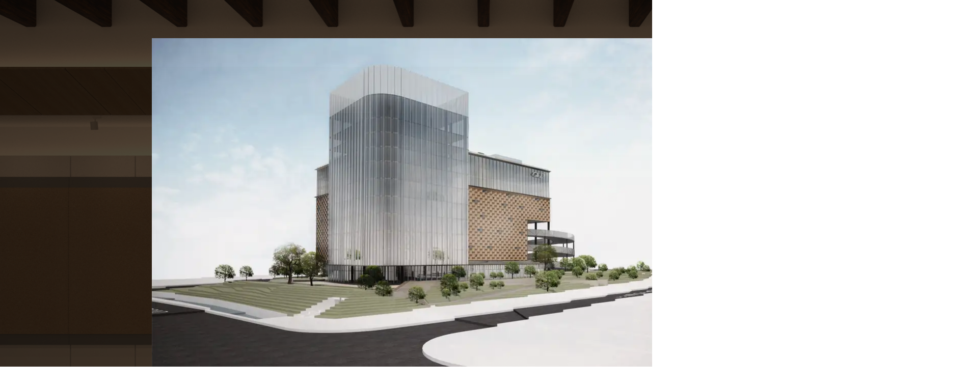

--- FILE ---
content_type: text/html; charset=UTF-8
request_url: https://www.kayngeetanarchitects.com/knta-projects-archi-cn-glp-shenzhen
body_size: 151303
content:
<!DOCTYPE html>
<html lang="en">
<head>
  
  <!-- SEO Tags -->
  <title>GLP Shenzhen | Kay Ngee Tan Architects</title>
  <link rel="canonical" href="https://www.kayngeetanarchitects.com/knta-projects-archi-cn-glp-shenzhen"/>
  <meta property="og:title" content="GLP Shenzhen | Kay Ngee Tan Architects"/>
  <meta property="og:url" content="https://www.kayngeetanarchitects.com/knta-projects-archi-cn-glp-shenzhen"/>
  <meta property="og:site_name" content="KNTA"/>
  <meta property="og:type" content="website"/>
  <meta name="google-site-verification" content="I9jHyelVWxOgsfZSuvuJ7rZsIsVUWH8nKxL45sH5Ie0"/>
  <meta name="twitter:card" content="summary_large_image"/>
  <meta name="twitter:title" content="GLP Shenzhen | Kay Ngee Tan Architects"/>

  
  <meta charset='utf-8'>
  <meta name="viewport" content="width=device-width, initial-scale=1" id="wixDesktopViewport" />
  <meta http-equiv="X-UA-Compatible" content="IE=edge">
  <meta name="generator" content="Wix.com Website Builder"/>

  <link rel="icon" sizes="192x192" href="https://static.parastorage.com/client/pfavico.ico" type="image/x-icon"/>
  <link rel="shortcut icon" href="https://static.parastorage.com/client/pfavico.ico" type="image/x-icon"/>
  <link rel="apple-touch-icon" href="https://static.parastorage.com/client/pfavico.ico" type="image/x-icon"/>

  <!-- Safari Pinned Tab Icon -->
  <!-- <link rel="mask-icon" href="https://static.parastorage.com/client/pfavico.ico"> -->

  <!-- Original trials -->
  


  <!-- Segmenter Polyfill -->
  <script>
    if (!window.Intl || !window.Intl.Segmenter) {
      (function() {
        var script = document.createElement('script');
        script.src = 'https://static.parastorage.com/unpkg/@formatjs/intl-segmenter@11.7.10/polyfill.iife.js';
        document.head.appendChild(script);
      })();
    }
  </script>

  <!-- Legacy Polyfills -->
  <script nomodule="" src="https://static.parastorage.com/unpkg/core-js-bundle@3.2.1/minified.js"></script>
  <script nomodule="" src="https://static.parastorage.com/unpkg/focus-within-polyfill@5.0.9/dist/focus-within-polyfill.js"></script>

  <!-- Performance API Polyfills -->
  <script>
  (function () {
    var noop = function noop() {};
    if ("performance" in window === false) {
      window.performance = {};
    }
    window.performance.mark = performance.mark || noop;
    window.performance.measure = performance.measure || noop;
    if ("now" in window.performance === false) {
      var nowOffset = Date.now();
      if (performance.timing && performance.timing.navigationStart) {
        nowOffset = performance.timing.navigationStart;
      }
      window.performance.now = function now() {
        return Date.now() - nowOffset;
      };
    }
  })();
  </script>

  <!-- Globals Definitions -->
  <script>
    (function () {
      var now = Date.now()
      window.initialTimestamps = {
        initialTimestamp: now,
        initialRequestTimestamp: Math.round(performance.timeOrigin ? performance.timeOrigin : now - performance.now())
      }

      window.thunderboltTag = "QA_READY"
      window.thunderboltVersion = "1.16774.0"
    })();
  </script>

  <!-- Essential Viewer Model -->
  <script type="application/json" id="wix-essential-viewer-model">{"fleetConfig":{"fleetName":"thunderbolt-seo-renderer-gradual","type":"Rollout","code":1},"mode":{"qa":false,"enableTestApi":false,"debug":false,"ssrIndicator":false,"ssrOnly":false,"siteAssetsFallback":"enable","versionIndicator":false},"componentsLibrariesTopology":[{"artifactId":"editor-elements","namespace":"wixui","url":"https:\/\/static.parastorage.com\/services\/editor-elements\/1.14838.0"},{"artifactId":"editor-elements","namespace":"dsgnsys","url":"https:\/\/static.parastorage.com\/services\/editor-elements\/1.14838.0"}],"siteFeaturesConfigs":{"sessionManager":{"isRunningInDifferentSiteContext":false}},"language":{"userLanguage":"en"},"siteAssets":{"clientTopology":{"mediaRootUrl":"https:\/\/static.wixstatic.com","staticMediaUrl":"https:\/\/static.wixstatic.com\/media","moduleRepoUrl":"https:\/\/static.parastorage.com\/unpkg","fileRepoUrl":"https:\/\/static.parastorage.com\/services","viewerAppsUrl":"https:\/\/viewer-apps.parastorage.com","viewerAssetsUrl":"https:\/\/viewer-assets.parastorage.com","siteAssetsUrl":"https:\/\/siteassets.parastorage.com","pageJsonServerUrls":["https:\/\/pages.parastorage.com","https:\/\/staticorigin.wixstatic.com","https:\/\/www.kayngeetanarchitects.com","https:\/\/fallback.wix.com\/wix-html-editor-pages-webapp\/page"],"pathOfTBModulesInFileRepoForFallback":"wix-thunderbolt\/dist\/"}},"siteFeatures":["accessibilityBrowserZoom","accessibility","appMonitoring","assetsLoader","businessLogger","captcha","clickHandlerRegistrar","commonConfig","componentsLoader","componentsRegistry","consentPolicy","cyclicTabbing","domSelectors","dynamicPages","environmentWixCodeSdk","environment","lightbox","locationWixCodeSdk","mpaNavigation","navigationManager","navigationPhases","ooi","pages","panorama","renderer","reporter","routerFetch","router","scrollRestoration","seoWixCodeSdk","seo","sessionManager","siteMembersWixCodeSdk","siteMembers","siteScrollBlocker","siteWixCodeSdk","speculationRules","ssrCache","stores","structureApi","thunderboltInitializer","tpaCommons","translations","usedPlatformApis","warmupData","windowMessageRegistrar","windowWixCodeSdk","wixCustomElementComponent","wixEmbedsApi","componentsReact","platform"],"site":{"externalBaseUrl":"https:\/\/www.kayngeetanarchitects.com","isSEO":true},"media":{"staticMediaUrl":"https:\/\/static.wixstatic.com\/media","mediaRootUrl":"https:\/\/static.wixstatic.com\/","staticVideoUrl":"https:\/\/video.wixstatic.com\/"},"requestUrl":"https:\/\/www.kayngeetanarchitects.com\/knta-projects-archi-cn-glp-shenzhen","rollout":{"siteAssetsVersionsRollout":false,"isDACRollout":0,"isTBRollout":true},"commonConfig":{"brand":"studio","host":"VIEWER","bsi":"","consentPolicy":{},"consentPolicyHeader":{},"siteRevision":"3152","renderingFlow":"NONE","language":"en","locale":"en-sg"},"interactionSampleRatio":0.01,"dynamicModelUrl":"https:\/\/www.kayngeetanarchitects.com\/_api\/v2\/dynamicmodel","accessTokensUrl":"https:\/\/www.kayngeetanarchitects.com\/_api\/v1\/access-tokens","isExcludedFromSecurityExperiments":false,"experiments":{"specs.thunderbolt.hardenFetchAndXHR":true,"specs.thunderbolt.securityExperiments":true}}</script>
  <script>window.viewerModel = JSON.parse(document.getElementById('wix-essential-viewer-model').textContent)</script>

  <script>
    window.commonConfig = viewerModel.commonConfig
  </script>

  
  <!-- BEGIN handleAccessTokens bundle -->

  <script data-url="https://static.parastorage.com/services/wix-thunderbolt/dist/handleAccessTokens.inline.4f2f9a53.bundle.min.js">(()=>{"use strict";function e(e){let{context:o,property:r,value:n,enumerable:i=!0}=e,c=e.get,l=e.set;if(!r||void 0===n&&!c&&!l)return new Error("property and value are required");let a=o||globalThis,s=a?.[r],u={};if(void 0!==n)u.value=n;else{if(c){let e=t(c);e&&(u.get=e)}if(l){let e=t(l);e&&(u.set=e)}}let p={...u,enumerable:i||!1,configurable:!1};void 0!==n&&(p.writable=!1);try{Object.defineProperty(a,r,p)}catch(e){return e instanceof TypeError?s:e}return s}function t(e,t){return"function"==typeof e?e:!0===e?.async&&"function"==typeof e.func?t?async function(t){return e.func(t)}:async function(){return e.func()}:"function"==typeof e?.func?e.func:void 0}try{e({property:"strictDefine",value:e})}catch{}try{e({property:"defineStrictObject",value:r})}catch{}try{e({property:"defineStrictMethod",value:n})}catch{}var o=["toString","toLocaleString","valueOf","constructor","prototype"];function r(t){let{context:n,property:c,propertiesToExclude:l=[],skipPrototype:a=!1,hardenPrototypePropertiesToExclude:s=[]}=t;if(!c)return new Error("property is required");let u=(n||globalThis)[c],p={},f=i(n,c);u&&("object"==typeof u||"function"==typeof u)&&Reflect.ownKeys(u).forEach(t=>{if(!l.includes(t)&&!o.includes(t)){let o=i(u,t);if(o&&(o.writable||o.configurable)){let{value:r,get:n,set:i,enumerable:c=!1}=o,l={};void 0!==r?l.value=r:n?l.get=n:i&&(l.set=i);try{let o=e({context:u,property:t,...l,enumerable:c});p[t]=o}catch(e){if(!(e instanceof TypeError))throw e;try{p[t]=o.value||o.get||o.set}catch{}}}}});let d={originalObject:u,originalProperties:p};if(!a&&void 0!==u?.prototype){let e=r({context:u,property:"prototype",propertiesToExclude:s,skipPrototype:!0});e instanceof Error||(d.originalPrototype=e?.originalObject,d.originalPrototypeProperties=e?.originalProperties)}return e({context:n,property:c,value:u,enumerable:f?.enumerable}),d}function n(t,o){let r=(o||globalThis)[t],n=i(o||globalThis,t);return r&&n&&(n.writable||n.configurable)?(Object.freeze(r),e({context:globalThis,property:t,value:r})):r}function i(e,t){if(e&&t)try{return Reflect.getOwnPropertyDescriptor(e,t)}catch{return}}function c(e){if("string"!=typeof e)return e;try{return decodeURIComponent(e).toLowerCase().trim()}catch{return e.toLowerCase().trim()}}function l(e,t){let o="";if("string"==typeof e)o=e.split("=")[0]?.trim()||"";else{if(!e||"string"!=typeof e.name)return!1;o=e.name}return t.has(c(o)||"")}function a(e,t){let o;return o="string"==typeof e?e.split(";").map(e=>e.trim()).filter(e=>e.length>0):e||[],o.filter(e=>!l(e,t))}var s=null;function u(){return null===s&&(s=typeof Document>"u"?void 0:Object.getOwnPropertyDescriptor(Document.prototype,"cookie")),s}function p(t,o){if(!globalThis?.cookieStore)return;let r=globalThis.cookieStore.get.bind(globalThis.cookieStore),n=globalThis.cookieStore.getAll.bind(globalThis.cookieStore),i=globalThis.cookieStore.set.bind(globalThis.cookieStore),c=globalThis.cookieStore.delete.bind(globalThis.cookieStore);return e({context:globalThis.CookieStore.prototype,property:"get",value:async function(e){return l(("string"==typeof e?e:e.name)||"",t)?null:r.call(this,e)},enumerable:!0}),e({context:globalThis.CookieStore.prototype,property:"getAll",value:async function(){return a(await n.apply(this,Array.from(arguments)),t)},enumerable:!0}),e({context:globalThis.CookieStore.prototype,property:"set",value:async function(){let e=Array.from(arguments);if(!l(1===e.length?e[0].name:e[0],t))return i.apply(this,e);o&&console.warn(o)},enumerable:!0}),e({context:globalThis.CookieStore.prototype,property:"delete",value:async function(){let e=Array.from(arguments);if(!l(1===e.length?e[0].name:e[0],t))return c.apply(this,e)},enumerable:!0}),e({context:globalThis.cookieStore,property:"prototype",value:globalThis.CookieStore.prototype,enumerable:!1}),e({context:globalThis,property:"cookieStore",value:globalThis.cookieStore,enumerable:!0}),{get:r,getAll:n,set:i,delete:c}}var f=["TextEncoder","TextDecoder","XMLHttpRequestEventTarget","EventTarget","URL","JSON","Reflect","Object","Array","Map","Set","WeakMap","WeakSet","Promise","Symbol","Error"],d=["addEventListener","removeEventListener","dispatchEvent","encodeURI","encodeURIComponent","decodeURI","decodeURIComponent"];const y=(e,t)=>{try{const o=t?t.get.call(document):document.cookie;return o.split(";").map(e=>e.trim()).filter(t=>t?.startsWith(e))[0]?.split("=")[1]}catch(e){return""}},g=(e="",t="",o="/")=>`${e}=; ${t?`domain=${t};`:""} max-age=0; path=${o}; expires=Thu, 01 Jan 1970 00:00:01 GMT`;function m(){(function(){if("undefined"!=typeof window){const e=performance.getEntriesByType("navigation")[0];return"back_forward"===(e?.type||"")}return!1})()&&function(){const{counter:e}=function(){const e=b("getItem");if(e){const[t,o]=e.split("-"),r=o?parseInt(o,10):0;if(r>=3){const e=t?Number(t):0;if(Date.now()-e>6e4)return{counter:0}}return{counter:r}}return{counter:0}}();e<3?(!function(e=1){b("setItem",`${Date.now()}-${e}`)}(e+1),window.location.reload()):console.error("ATS: Max reload attempts reached")}()}function b(e,t){try{return sessionStorage[e]("reload",t||"")}catch(e){console.error("ATS: Error calling sessionStorage:",e)}}const h="client-session-bind",v="sec-fetch-unsupported",{experiments:w}=window.viewerModel,T=[h,"client-binding",v,"svSession","smSession","server-session-bind","wixSession2","wixSession3"].map(e=>e.toLowerCase()),{cookie:S}=function(t,o){let r=new Set(t);return e({context:document,property:"cookie",set:{func:e=>function(e,t,o,r){let n=u(),i=c(t.split(";")[0]||"")||"";[...o].every(e=>!i.startsWith(e.toLowerCase()))&&n?.set?n.set.call(e,t):r&&console.warn(r)}(document,e,r,o)},get:{func:()=>function(e,t){let o=u();if(!o?.get)throw new Error("Cookie descriptor or getter not available");return a(o.get.call(e),t).join("; ")}(document,r)},enumerable:!0}),{cookieStore:p(r,o),cookie:u()}}(T),k="tbReady",x="security_overrideGlobals",{experiments:E,siteFeaturesConfigs:C,accessTokensUrl:P}=window.viewerModel,R=P,M={},O=(()=>{const e=y(h,S);if(w["specs.thunderbolt.browserCacheReload"]){y(v,S)||e?b("removeItem"):m()}return(()=>{const e=g(h),t=g(h,location.hostname);S.set.call(document,e),S.set.call(document,t)})(),e})();O&&(M["client-binding"]=O);const D=fetch;addEventListener(k,function e(t){const{logger:o}=t.detail;try{window.tb.init({fetch:D,fetchHeaders:M})}catch(e){const t=new Error("TB003");o.meter(`${x}_${t.message}`,{paramsOverrides:{errorType:x,eventString:t.message}}),window?.viewerModel?.mode.debug&&console.error(e)}finally{removeEventListener(k,e)}}),E["specs.thunderbolt.hardenFetchAndXHR"]||(window.fetchDynamicModel=()=>C.sessionManager.isRunningInDifferentSiteContext?Promise.resolve({}):fetch(R,{credentials:"same-origin",headers:M}).then(function(e){if(!e.ok)throw new Error(`[${e.status}]${e.statusText}`);return e.json()}),window.dynamicModelPromise=window.fetchDynamicModel())})();
//# sourceMappingURL=https://static.parastorage.com/services/wix-thunderbolt/dist/handleAccessTokens.inline.4f2f9a53.bundle.min.js.map</script>

<!-- END handleAccessTokens bundle -->

<!-- BEGIN overrideGlobals bundle -->

<script data-url="https://static.parastorage.com/services/wix-thunderbolt/dist/overrideGlobals.inline.ec13bfcf.bundle.min.js">(()=>{"use strict";function e(e){let{context:r,property:o,value:n,enumerable:i=!0}=e,c=e.get,a=e.set;if(!o||void 0===n&&!c&&!a)return new Error("property and value are required");let l=r||globalThis,u=l?.[o],s={};if(void 0!==n)s.value=n;else{if(c){let e=t(c);e&&(s.get=e)}if(a){let e=t(a);e&&(s.set=e)}}let p={...s,enumerable:i||!1,configurable:!1};void 0!==n&&(p.writable=!1);try{Object.defineProperty(l,o,p)}catch(e){return e instanceof TypeError?u:e}return u}function t(e,t){return"function"==typeof e?e:!0===e?.async&&"function"==typeof e.func?t?async function(t){return e.func(t)}:async function(){return e.func()}:"function"==typeof e?.func?e.func:void 0}try{e({property:"strictDefine",value:e})}catch{}try{e({property:"defineStrictObject",value:o})}catch{}try{e({property:"defineStrictMethod",value:n})}catch{}var r=["toString","toLocaleString","valueOf","constructor","prototype"];function o(t){let{context:n,property:c,propertiesToExclude:a=[],skipPrototype:l=!1,hardenPrototypePropertiesToExclude:u=[]}=t;if(!c)return new Error("property is required");let s=(n||globalThis)[c],p={},f=i(n,c);s&&("object"==typeof s||"function"==typeof s)&&Reflect.ownKeys(s).forEach(t=>{if(!a.includes(t)&&!r.includes(t)){let r=i(s,t);if(r&&(r.writable||r.configurable)){let{value:o,get:n,set:i,enumerable:c=!1}=r,a={};void 0!==o?a.value=o:n?a.get=n:i&&(a.set=i);try{let r=e({context:s,property:t,...a,enumerable:c});p[t]=r}catch(e){if(!(e instanceof TypeError))throw e;try{p[t]=r.value||r.get||r.set}catch{}}}}});let d={originalObject:s,originalProperties:p};if(!l&&void 0!==s?.prototype){let e=o({context:s,property:"prototype",propertiesToExclude:u,skipPrototype:!0});e instanceof Error||(d.originalPrototype=e?.originalObject,d.originalPrototypeProperties=e?.originalProperties)}return e({context:n,property:c,value:s,enumerable:f?.enumerable}),d}function n(t,r){let o=(r||globalThis)[t],n=i(r||globalThis,t);return o&&n&&(n.writable||n.configurable)?(Object.freeze(o),e({context:globalThis,property:t,value:o})):o}function i(e,t){if(e&&t)try{return Reflect.getOwnPropertyDescriptor(e,t)}catch{return}}function c(e){if("string"!=typeof e)return e;try{return decodeURIComponent(e).toLowerCase().trim()}catch{return e.toLowerCase().trim()}}function a(e,t){return e instanceof Headers?e.forEach((r,o)=>{l(o,t)||e.delete(o)}):Object.keys(e).forEach(r=>{l(r,t)||delete e[r]}),e}function l(e,t){return!t.has(c(e)||"")}function u(e,t){let r=!0,o=function(e){let t,r;if(globalThis.Request&&e instanceof Request)t=e.url;else{if("function"!=typeof e?.toString)throw new Error("Unsupported type for url");t=e.toString()}try{return new URL(t).pathname}catch{return r=t.replace(/#.+/gi,"").split("?").shift(),r.startsWith("/")?r:`/${r}`}}(e),n=c(o);return n&&t.some(e=>n.includes(e))&&(r=!1),r}function s(t,r,o){let n=fetch,i=XMLHttpRequest,c=new Set(r);function s(){let e=new i,r=e.open,n=e.setRequestHeader;return e.open=function(){let n=Array.from(arguments),i=n[1];if(n.length<2||u(i,t))return r.apply(e,n);throw new Error(o||`Request not allowed for path ${i}`)},e.setRequestHeader=function(t,r){l(decodeURIComponent(t),c)&&n.call(e,t,r)},e}return e({property:"fetch",value:function(){let e=function(e,t){return globalThis.Request&&e[0]instanceof Request&&e[0]?.headers?a(e[0].headers,t):e[1]?.headers&&a(e[1].headers,t),e}(arguments,c);return u(arguments[0],t)?n.apply(globalThis,Array.from(e)):new Promise((e,t)=>{t(new Error(o||`Request not allowed for path ${arguments[0]}`))})},enumerable:!0}),e({property:"XMLHttpRequest",value:s,enumerable:!0}),Object.keys(i).forEach(e=>{s[e]=i[e]}),{fetch:n,XMLHttpRequest:i}}var p=["TextEncoder","TextDecoder","XMLHttpRequestEventTarget","EventTarget","URL","JSON","Reflect","Object","Array","Map","Set","WeakMap","WeakSet","Promise","Symbol","Error"],f=["addEventListener","removeEventListener","dispatchEvent","encodeURI","encodeURIComponent","decodeURI","decodeURIComponent"];const d=function(){let t=globalThis.open,r=document.open;function o(e,r,o){let n="string"!=typeof e,i=t.call(window,e,r,o);return n||e&&function(e){return e.startsWith("//")&&/(?:[a-z0-9](?:[a-z0-9-]{0,61}[a-z0-9])?\.)+[a-z0-9][a-z0-9-]{0,61}[a-z0-9]/g.test(`${location.protocol}:${e}`)&&(e=`${location.protocol}${e}`),!e.startsWith("http")||new URL(e).hostname===location.hostname}(e)?{}:i}return e({property:"open",value:o,context:globalThis,enumerable:!0}),e({property:"open",value:function(e,t,n){return e?o(e,t,n):r.call(document,e||"",t||"",n||"")},context:document,enumerable:!0}),{open:t,documentOpen:r}},y=function(){let t=document.createElement,r=Element.prototype.setAttribute,o=Element.prototype.setAttributeNS;return e({property:"createElement",context:document,value:function(n,i){let a=t.call(document,n,i);if("iframe"===c(n)){e({property:"srcdoc",context:a,get:()=>"",set:()=>{console.warn("`srcdoc` is not allowed in iframe elements.")}});let t=function(e,t){"srcdoc"!==e.toLowerCase()?r.call(a,e,t):console.warn("`srcdoc` attribute is not allowed to be set.")},n=function(e,t,r){"srcdoc"!==t.toLowerCase()?o.call(a,e,t,r):console.warn("`srcdoc` attribute is not allowed to be set.")};a.setAttribute=t,a.setAttributeNS=n}return a},enumerable:!0}),{createElement:t,setAttribute:r,setAttributeNS:o}},m=["client-binding"],b=["/_api/v1/access-tokens","/_api/v2/dynamicmodel","/_api/one-app-session-web/v3/businesses"],h=function(){let t=setTimeout,r=setInterval;return o("setTimeout",0,globalThis),o("setInterval",0,globalThis),{setTimeout:t,setInterval:r};function o(t,r,o){let n=o||globalThis,i=n[t];if(!i||"function"!=typeof i)throw new Error(`Function ${t} not found or is not a function`);e({property:t,value:function(){let e=Array.from(arguments);if("string"!=typeof e[r])return i.apply(n,e);console.warn(`Calling ${t} with a String Argument at index ${r} is not allowed`)},context:o,enumerable:!0})}},v=function(){if(navigator&&"serviceWorker"in navigator){let t=navigator.serviceWorker.register;return e({context:navigator.serviceWorker,property:"register",value:function(){console.log("Service worker registration is not allowed")},enumerable:!0}),{register:t}}return{}};performance.mark("overrideGlobals started");const{isExcludedFromSecurityExperiments:g,experiments:w}=window.viewerModel,E=!g&&w["specs.thunderbolt.securityExperiments"];try{d(),E&&y(),w["specs.thunderbolt.hardenFetchAndXHR"]&&E&&s(b,m),v(),(e=>{let t=[],r=[];r=r.concat(["TextEncoder","TextDecoder"]),e&&(r=r.concat(["XMLHttpRequestEventTarget","EventTarget"])),r=r.concat(["URL","JSON"]),e&&(t=t.concat(["addEventListener","removeEventListener"])),t=t.concat(["encodeURI","encodeURIComponent","decodeURI","decodeURIComponent"]),r=r.concat(["String","Number"]),e&&r.push("Object"),r=r.concat(["Reflect"]),t.forEach(e=>{n(e),["addEventListener","removeEventListener"].includes(e)&&n(e,document)}),r.forEach(e=>{o({property:e})})})(E),E&&h()}catch(e){window?.viewerModel?.mode.debug&&console.error(e);const t=new Error("TB006");window.fedops?.reportError(t,"security_overrideGlobals"),window.Sentry?window.Sentry.captureException(t):globalThis.defineStrictProperty("sentryBuffer",[t],window,!1)}performance.mark("overrideGlobals ended")})();
//# sourceMappingURL=https://static.parastorage.com/services/wix-thunderbolt/dist/overrideGlobals.inline.ec13bfcf.bundle.min.js.map</script>

<!-- END overrideGlobals bundle -->


  
  <script>
    window.commonConfig = viewerModel.commonConfig

	
  </script>

  <!-- Initial CSS -->
  <style data-url="https://static.parastorage.com/services/wix-thunderbolt/dist/main.347af09f.min.css">@keyframes slide-horizontal-new{0%{transform:translateX(100%)}}@keyframes slide-horizontal-old{80%{opacity:1}to{opacity:0;transform:translateX(-100%)}}@keyframes slide-vertical-new{0%{transform:translateY(-100%)}}@keyframes slide-vertical-old{80%{opacity:1}to{opacity:0;transform:translateY(100%)}}@keyframes out-in-new{0%{opacity:0}}@keyframes out-in-old{to{opacity:0}}:root:active-view-transition{view-transition-name:none}::view-transition{pointer-events:none}:root:active-view-transition::view-transition-new(page-group),:root:active-view-transition::view-transition-old(page-group){animation-duration:.6s;cursor:wait;pointer-events:all}:root:active-view-transition-type(SlideHorizontal)::view-transition-old(page-group){animation:slide-horizontal-old .6s cubic-bezier(.83,0,.17,1) forwards;mix-blend-mode:normal}:root:active-view-transition-type(SlideHorizontal)::view-transition-new(page-group){animation:slide-horizontal-new .6s cubic-bezier(.83,0,.17,1) backwards;mix-blend-mode:normal}:root:active-view-transition-type(SlideVertical)::view-transition-old(page-group){animation:slide-vertical-old .6s cubic-bezier(.83,0,.17,1) forwards;mix-blend-mode:normal}:root:active-view-transition-type(SlideVertical)::view-transition-new(page-group){animation:slide-vertical-new .6s cubic-bezier(.83,0,.17,1) backwards;mix-blend-mode:normal}:root:active-view-transition-type(OutIn)::view-transition-old(page-group){animation:out-in-old .35s cubic-bezier(.22,1,.36,1) forwards}:root:active-view-transition-type(OutIn)::view-transition-new(page-group){animation:out-in-new .35s cubic-bezier(.64,0,.78,0) .35s backwards}@media(prefers-reduced-motion:reduce){::view-transition-group(*),::view-transition-new(*),::view-transition-old(*){animation:none!important}}body,html{background:transparent;border:0;margin:0;outline:0;padding:0;vertical-align:baseline}body{--scrollbar-width:0px;font-family:Arial,Helvetica,sans-serif;font-size:10px}body,html{height:100%}body{overflow-x:auto;overflow-y:scroll}body:not(.responsive) #site-root{min-width:var(--site-width);width:100%}body:not([data-js-loaded]) [data-hide-prejs]{visibility:hidden}interact-element{display:contents}#SITE_CONTAINER{position:relative}:root{--one-unit:1vw;--section-max-width:9999px;--spx-stopper-max:9999px;--spx-stopper-min:0px;--browser-zoom:1}@supports(-webkit-appearance:none) and (stroke-color:transparent){:root{--safari-sticky-fix:opacity;--experimental-safari-sticky-fix:translateZ(0)}}@supports(container-type:inline-size){:root{--one-unit:1cqw}}[id^=oldHoverBox-]{mix-blend-mode:plus-lighter;transition:opacity .5s ease,visibility .5s ease}[data-mesh-id$=inlineContent-gridContainer]:has(>[id^=oldHoverBox-]){isolation:isolate}</style>
<style data-url="https://static.parastorage.com/services/wix-thunderbolt/dist/main.renderer.9cb0985f.min.css">a,abbr,acronym,address,applet,b,big,blockquote,button,caption,center,cite,code,dd,del,dfn,div,dl,dt,em,fieldset,font,footer,form,h1,h2,h3,h4,h5,h6,header,i,iframe,img,ins,kbd,label,legend,li,nav,object,ol,p,pre,q,s,samp,section,small,span,strike,strong,sub,sup,table,tbody,td,tfoot,th,thead,title,tr,tt,u,ul,var{background:transparent;border:0;margin:0;outline:0;padding:0;vertical-align:baseline}input,select,textarea{box-sizing:border-box;font-family:Helvetica,Arial,sans-serif}ol,ul{list-style:none}blockquote,q{quotes:none}ins{text-decoration:none}del{text-decoration:line-through}table{border-collapse:collapse;border-spacing:0}a{cursor:pointer;text-decoration:none}.testStyles{overflow-y:hidden}.reset-button{-webkit-appearance:none;background:none;border:0;color:inherit;font:inherit;line-height:normal;outline:0;overflow:visible;padding:0;-webkit-user-select:none;-moz-user-select:none;-ms-user-select:none}:focus{outline:none}body.device-mobile-optimized:not(.disable-site-overflow){overflow-x:hidden;overflow-y:scroll}body.device-mobile-optimized:not(.responsive) #SITE_CONTAINER{margin-left:auto;margin-right:auto;overflow-x:visible;position:relative;width:320px}body.device-mobile-optimized:not(.responsive):not(.blockSiteScrolling) #SITE_CONTAINER{margin-top:0}body.device-mobile-optimized>*{max-width:100%!important}body.device-mobile-optimized #site-root{overflow-x:hidden;overflow-y:hidden}@supports(overflow:clip){body.device-mobile-optimized #site-root{overflow-x:clip;overflow-y:clip}}body.device-mobile-non-optimized #SITE_CONTAINER #site-root{overflow-x:clip;overflow-y:clip}body.device-mobile-non-optimized.fullScreenMode{background-color:#5f6360}body.device-mobile-non-optimized.fullScreenMode #MOBILE_ACTIONS_MENU,body.device-mobile-non-optimized.fullScreenMode #SITE_BACKGROUND,body.device-mobile-non-optimized.fullScreenMode #site-root,body.fullScreenMode #WIX_ADS{visibility:hidden}body.fullScreenMode{overflow-x:hidden!important;overflow-y:hidden!important}body.fullScreenMode.device-mobile-optimized #TINY_MENU{opacity:0;pointer-events:none}body.fullScreenMode-scrollable.device-mobile-optimized{overflow-x:hidden!important;overflow-y:auto!important}body.fullScreenMode-scrollable.device-mobile-optimized #masterPage,body.fullScreenMode-scrollable.device-mobile-optimized #site-root{overflow-x:hidden!important;overflow-y:hidden!important}body.fullScreenMode-scrollable.device-mobile-optimized #SITE_BACKGROUND,body.fullScreenMode-scrollable.device-mobile-optimized #masterPage{height:auto!important}body.fullScreenMode-scrollable.device-mobile-optimized #masterPage.mesh-layout{height:0!important}body.blockSiteScrolling,body.siteScrollingBlocked{position:fixed;width:100%}body.blockSiteScrolling #SITE_CONTAINER{margin-top:calc(var(--blocked-site-scroll-margin-top)*-1)}#site-root{margin:0 auto;min-height:100%;position:relative;top:var(--wix-ads-height)}#site-root img:not([src]){visibility:hidden}#site-root svg img:not([src]){visibility:visible}.auto-generated-link{color:inherit}#SCROLL_TO_BOTTOM,#SCROLL_TO_TOP{height:0}.has-click-trigger{cursor:pointer}.fullScreenOverlay{bottom:0;display:flex;justify-content:center;left:0;overflow-y:hidden;position:fixed;right:0;top:-60px;z-index:1005}.fullScreenOverlay>.fullScreenOverlayContent{bottom:0;left:0;margin:0 auto;overflow:hidden;position:absolute;right:0;top:60px;transform:translateZ(0)}[data-mesh-id$=centeredContent],[data-mesh-id$=form],[data-mesh-id$=inlineContent]{pointer-events:none;position:relative}[data-mesh-id$=-gridWrapper],[data-mesh-id$=-rotated-wrapper]{pointer-events:none}[data-mesh-id$=-gridContainer]>*,[data-mesh-id$=-rotated-wrapper]>*,[data-mesh-id$=inlineContent]>:not([data-mesh-id$=-gridContainer]){pointer-events:auto}.device-mobile-optimized #masterPage.mesh-layout #SOSP_CONTAINER_CUSTOM_ID{grid-area:2/1/3/2;-ms-grid-row:2;position:relative}#masterPage.mesh-layout{-ms-grid-rows:max-content max-content min-content max-content;-ms-grid-columns:100%;align-items:start;display:-ms-grid;display:grid;grid-template-columns:100%;grid-template-rows:max-content max-content min-content max-content;justify-content:stretch}#masterPage.mesh-layout #PAGES_CONTAINER,#masterPage.mesh-layout #SITE_FOOTER-placeholder,#masterPage.mesh-layout #SITE_FOOTER_WRAPPER,#masterPage.mesh-layout #SITE_HEADER-placeholder,#masterPage.mesh-layout #SITE_HEADER_WRAPPER,#masterPage.mesh-layout #SOSP_CONTAINER_CUSTOM_ID[data-state~=mobileView],#masterPage.mesh-layout #soapAfterPagesContainer,#masterPage.mesh-layout #soapBeforePagesContainer{-ms-grid-row-align:start;-ms-grid-column-align:start;-ms-grid-column:1}#masterPage.mesh-layout #SITE_HEADER-placeholder,#masterPage.mesh-layout #SITE_HEADER_WRAPPER{grid-area:1/1/2/2;-ms-grid-row:1}#masterPage.mesh-layout #PAGES_CONTAINER,#masterPage.mesh-layout #soapAfterPagesContainer,#masterPage.mesh-layout #soapBeforePagesContainer{grid-area:3/1/4/2;-ms-grid-row:3}#masterPage.mesh-layout #soapAfterPagesContainer,#masterPage.mesh-layout #soapBeforePagesContainer{width:100%}#masterPage.mesh-layout #PAGES_CONTAINER{align-self:stretch}#masterPage.mesh-layout main#PAGES_CONTAINER{display:block}#masterPage.mesh-layout #SITE_FOOTER-placeholder,#masterPage.mesh-layout #SITE_FOOTER_WRAPPER{grid-area:4/1/5/2;-ms-grid-row:4}#masterPage.mesh-layout #SITE_PAGES,#masterPage.mesh-layout [data-mesh-id=PAGES_CONTAINERcenteredContent],#masterPage.mesh-layout [data-mesh-id=PAGES_CONTAINERinlineContent]{height:100%}#masterPage.mesh-layout.desktop>*{width:100%}#masterPage.mesh-layout #PAGES_CONTAINER,#masterPage.mesh-layout #SITE_FOOTER,#masterPage.mesh-layout #SITE_FOOTER_WRAPPER,#masterPage.mesh-layout #SITE_HEADER,#masterPage.mesh-layout #SITE_HEADER_WRAPPER,#masterPage.mesh-layout #SITE_PAGES,#masterPage.mesh-layout #masterPageinlineContent{position:relative}#masterPage.mesh-layout #SITE_HEADER{grid-area:1/1/2/2}#masterPage.mesh-layout #SITE_FOOTER{grid-area:4/1/5/2}#masterPage.mesh-layout.overflow-x-clip #SITE_FOOTER,#masterPage.mesh-layout.overflow-x-clip #SITE_HEADER{overflow-x:clip}[data-z-counter]{z-index:0}[data-z-counter="0"]{z-index:auto}.wixSiteProperties{-webkit-font-smoothing:antialiased;-moz-osx-font-smoothing:grayscale}:root{--wst-button-color-fill-primary:rgb(var(--color_48));--wst-button-color-border-primary:rgb(var(--color_49));--wst-button-color-text-primary:rgb(var(--color_50));--wst-button-color-fill-primary-hover:rgb(var(--color_51));--wst-button-color-border-primary-hover:rgb(var(--color_52));--wst-button-color-text-primary-hover:rgb(var(--color_53));--wst-button-color-fill-primary-disabled:rgb(var(--color_54));--wst-button-color-border-primary-disabled:rgb(var(--color_55));--wst-button-color-text-primary-disabled:rgb(var(--color_56));--wst-button-color-fill-secondary:rgb(var(--color_57));--wst-button-color-border-secondary:rgb(var(--color_58));--wst-button-color-text-secondary:rgb(var(--color_59));--wst-button-color-fill-secondary-hover:rgb(var(--color_60));--wst-button-color-border-secondary-hover:rgb(var(--color_61));--wst-button-color-text-secondary-hover:rgb(var(--color_62));--wst-button-color-fill-secondary-disabled:rgb(var(--color_63));--wst-button-color-border-secondary-disabled:rgb(var(--color_64));--wst-button-color-text-secondary-disabled:rgb(var(--color_65));--wst-color-fill-base-1:rgb(var(--color_36));--wst-color-fill-base-2:rgb(var(--color_37));--wst-color-fill-base-shade-1:rgb(var(--color_38));--wst-color-fill-base-shade-2:rgb(var(--color_39));--wst-color-fill-base-shade-3:rgb(var(--color_40));--wst-color-fill-accent-1:rgb(var(--color_41));--wst-color-fill-accent-2:rgb(var(--color_42));--wst-color-fill-accent-3:rgb(var(--color_43));--wst-color-fill-accent-4:rgb(var(--color_44));--wst-color-fill-background-primary:rgb(var(--color_11));--wst-color-fill-background-secondary:rgb(var(--color_12));--wst-color-text-primary:rgb(var(--color_15));--wst-color-text-secondary:rgb(var(--color_14));--wst-color-action:rgb(var(--color_18));--wst-color-disabled:rgb(var(--color_39));--wst-color-title:rgb(var(--color_45));--wst-color-subtitle:rgb(var(--color_46));--wst-color-line:rgb(var(--color_47));--wst-font-style-h2:var(--font_2);--wst-font-style-h3:var(--font_3);--wst-font-style-h4:var(--font_4);--wst-font-style-h5:var(--font_5);--wst-font-style-h6:var(--font_6);--wst-font-style-body-large:var(--font_7);--wst-font-style-body-medium:var(--font_8);--wst-font-style-body-small:var(--font_9);--wst-font-style-body-x-small:var(--font_10);--wst-color-custom-1:rgb(var(--color_13));--wst-color-custom-2:rgb(var(--color_16));--wst-color-custom-3:rgb(var(--color_17));--wst-color-custom-4:rgb(var(--color_19));--wst-color-custom-5:rgb(var(--color_20));--wst-color-custom-6:rgb(var(--color_21));--wst-color-custom-7:rgb(var(--color_22));--wst-color-custom-8:rgb(var(--color_23));--wst-color-custom-9:rgb(var(--color_24));--wst-color-custom-10:rgb(var(--color_25));--wst-color-custom-11:rgb(var(--color_26));--wst-color-custom-12:rgb(var(--color_27));--wst-color-custom-13:rgb(var(--color_28));--wst-color-custom-14:rgb(var(--color_29));--wst-color-custom-15:rgb(var(--color_30));--wst-color-custom-16:rgb(var(--color_31));--wst-color-custom-17:rgb(var(--color_32));--wst-color-custom-18:rgb(var(--color_33));--wst-color-custom-19:rgb(var(--color_34));--wst-color-custom-20:rgb(var(--color_35))}.wix-presets-wrapper{display:contents}</style>

  <meta name="format-detection" content="telephone=no">
  <meta name="skype_toolbar" content="skype_toolbar_parser_compatible">
  
  

  

  

  <!-- head performance data start -->
  
  <!-- head performance data end -->
  

    


    
<style data-href="https://static.parastorage.com/services/editor-elements-library/dist/thunderbolt/rb_wixui.thunderbolt_bootstrap.a1b00b19.min.css">.cwL6XW{cursor:pointer}.sNF2R0{opacity:0}.hLoBV3{transition:opacity var(--transition-duration) cubic-bezier(.37,0,.63,1)}.Rdf41z,.hLoBV3{opacity:1}.ftlZWo{transition:opacity var(--transition-duration) cubic-bezier(.37,0,.63,1)}.ATGlOr,.ftlZWo{opacity:0}.KQSXD0{transition:opacity var(--transition-duration) cubic-bezier(.64,0,.78,0)}.KQSXD0,.pagQKE{opacity:1}._6zG5H{opacity:0;transition:opacity var(--transition-duration) cubic-bezier(.22,1,.36,1)}.BB49uC{transform:translateX(100%)}.j9xE1V{transition:transform var(--transition-duration) cubic-bezier(.87,0,.13,1)}.ICs7Rs,.j9xE1V{transform:translateX(0)}.DxijZJ{transition:transform var(--transition-duration) cubic-bezier(.87,0,.13,1)}.B5kjYq,.DxijZJ{transform:translateX(-100%)}.cJijIV{transition:transform var(--transition-duration) cubic-bezier(.87,0,.13,1)}.cJijIV,.hOxaWM{transform:translateX(0)}.T9p3fN{transform:translateX(100%);transition:transform var(--transition-duration) cubic-bezier(.87,0,.13,1)}.qDxYJm{transform:translateY(100%)}.aA9V0P{transition:transform var(--transition-duration) cubic-bezier(.87,0,.13,1)}.YPXPAS,.aA9V0P{transform:translateY(0)}.Xf2zsA{transition:transform var(--transition-duration) cubic-bezier(.87,0,.13,1)}.Xf2zsA,.y7Kt7s{transform:translateY(-100%)}.EeUgMu{transition:transform var(--transition-duration) cubic-bezier(.87,0,.13,1)}.EeUgMu,.fdHrtm{transform:translateY(0)}.WIFaG4{transform:translateY(100%);transition:transform var(--transition-duration) cubic-bezier(.87,0,.13,1)}body:not(.responsive) .JsJXaX{overflow-x:clip}:root:active-view-transition .JsJXaX{view-transition-name:page-group}.AnQkDU{display:grid;grid-template-columns:1fr;grid-template-rows:1fr;height:100%}.AnQkDU>div{align-self:stretch!important;grid-area:1/1/2/2;justify-self:stretch!important}.StylableButton2545352419__root{-archetype:box;border:none;box-sizing:border-box;cursor:pointer;display:block;height:100%;min-height:10px;min-width:10px;padding:0;touch-action:manipulation;width:100%}.StylableButton2545352419__root[disabled]{pointer-events:none}.StylableButton2545352419__root:not(:hover):not([disabled]).StylableButton2545352419--hasBackgroundColor{background-color:var(--corvid-background-color)!important}.StylableButton2545352419__root:hover:not([disabled]).StylableButton2545352419--hasHoverBackgroundColor{background-color:var(--corvid-hover-background-color)!important}.StylableButton2545352419__root:not(:hover)[disabled].StylableButton2545352419--hasDisabledBackgroundColor{background-color:var(--corvid-disabled-background-color)!important}.StylableButton2545352419__root:not(:hover):not([disabled]).StylableButton2545352419--hasBorderColor{border-color:var(--corvid-border-color)!important}.StylableButton2545352419__root:hover:not([disabled]).StylableButton2545352419--hasHoverBorderColor{border-color:var(--corvid-hover-border-color)!important}.StylableButton2545352419__root:not(:hover)[disabled].StylableButton2545352419--hasDisabledBorderColor{border-color:var(--corvid-disabled-border-color)!important}.StylableButton2545352419__root.StylableButton2545352419--hasBorderRadius{border-radius:var(--corvid-border-radius)!important}.StylableButton2545352419__root.StylableButton2545352419--hasBorderWidth{border-width:var(--corvid-border-width)!important}.StylableButton2545352419__root:not(:hover):not([disabled]).StylableButton2545352419--hasColor,.StylableButton2545352419__root:not(:hover):not([disabled]).StylableButton2545352419--hasColor .StylableButton2545352419__label{color:var(--corvid-color)!important}.StylableButton2545352419__root:hover:not([disabled]).StylableButton2545352419--hasHoverColor,.StylableButton2545352419__root:hover:not([disabled]).StylableButton2545352419--hasHoverColor .StylableButton2545352419__label{color:var(--corvid-hover-color)!important}.StylableButton2545352419__root:not(:hover)[disabled].StylableButton2545352419--hasDisabledColor,.StylableButton2545352419__root:not(:hover)[disabled].StylableButton2545352419--hasDisabledColor .StylableButton2545352419__label{color:var(--corvid-disabled-color)!important}.StylableButton2545352419__link{-archetype:box;box-sizing:border-box;color:#000;text-decoration:none}.StylableButton2545352419__container{align-items:center;display:flex;flex-basis:auto;flex-direction:row;flex-grow:1;height:100%;justify-content:center;overflow:hidden;transition:all .2s ease,visibility 0s;width:100%}.StylableButton2545352419__label{-archetype:text;-controller-part-type:LayoutChildDisplayDropdown,LayoutFlexChildSpacing(first);max-width:100%;min-width:1.8em;overflow:hidden;text-align:center;text-overflow:ellipsis;transition:inherit;white-space:nowrap}.StylableButton2545352419__root.StylableButton2545352419--isMaxContent .StylableButton2545352419__label{text-overflow:unset}.StylableButton2545352419__root.StylableButton2545352419--isWrapText .StylableButton2545352419__label{min-width:10px;overflow-wrap:break-word;white-space:break-spaces;word-break:break-word}.StylableButton2545352419__icon{-archetype:icon;-controller-part-type:LayoutChildDisplayDropdown,LayoutFlexChildSpacing(last);flex-shrink:0;height:50px;min-width:1px;transition:inherit}.StylableButton2545352419__icon.StylableButton2545352419--override{display:block!important}.StylableButton2545352419__icon svg,.StylableButton2545352419__icon>span{display:flex;height:inherit;width:inherit}.StylableButton2545352419__root:not(:hover):not([disalbed]).StylableButton2545352419--hasIconColor .StylableButton2545352419__icon svg{fill:var(--corvid-icon-color)!important;stroke:var(--corvid-icon-color)!important}.StylableButton2545352419__root:hover:not([disabled]).StylableButton2545352419--hasHoverIconColor .StylableButton2545352419__icon svg{fill:var(--corvid-hover-icon-color)!important;stroke:var(--corvid-hover-icon-color)!important}.StylableButton2545352419__root:not(:hover)[disabled].StylableButton2545352419--hasDisabledIconColor .StylableButton2545352419__icon svg{fill:var(--corvid-disabled-icon-color)!important;stroke:var(--corvid-disabled-icon-color)!important}.aeyn4z{bottom:0;left:0;position:absolute;right:0;top:0}.qQrFOK{cursor:pointer}.VDJedC{-webkit-tap-highlight-color:rgba(0,0,0,0);fill:var(--corvid-fill-color,var(--fill));fill-opacity:var(--fill-opacity);stroke:var(--corvid-stroke-color,var(--stroke));stroke-opacity:var(--stroke-opacity);stroke-width:var(--stroke-width);filter:var(--drop-shadow,none);opacity:var(--opacity);transform:var(--flip)}.VDJedC,.VDJedC svg{bottom:0;left:0;position:absolute;right:0;top:0}.VDJedC svg{height:var(--svg-calculated-height,100%);margin:auto;padding:var(--svg-calculated-padding,0);width:var(--svg-calculated-width,100%)}.VDJedC svg:not([data-type=ugc]){overflow:visible}.l4CAhn *{vector-effect:non-scaling-stroke}.Z_l5lU{-webkit-text-size-adjust:100%;-moz-text-size-adjust:100%;text-size-adjust:100%}ol.font_100,ul.font_100{color:#080808;font-family:"Arial, Helvetica, sans-serif",serif;font-size:10px;font-style:normal;font-variant:normal;font-weight:400;letter-spacing:normal;line-height:normal;margin:0;text-decoration:none}ol.font_100 li,ul.font_100 li{margin-bottom:12px}ol.wix-list-text-align,ul.wix-list-text-align{list-style-position:inside}ol.wix-list-text-align h1,ol.wix-list-text-align h2,ol.wix-list-text-align h3,ol.wix-list-text-align h4,ol.wix-list-text-align h5,ol.wix-list-text-align h6,ol.wix-list-text-align p,ul.wix-list-text-align h1,ul.wix-list-text-align h2,ul.wix-list-text-align h3,ul.wix-list-text-align h4,ul.wix-list-text-align h5,ul.wix-list-text-align h6,ul.wix-list-text-align p{display:inline}.HQSswv{cursor:pointer}.yi6otz{clip:rect(0 0 0 0);border:0;height:1px;margin:-1px;overflow:hidden;padding:0;position:absolute;width:1px}.zQ9jDz [data-attr-richtext-marker=true]{display:block}.zQ9jDz [data-attr-richtext-marker=true] table{border-collapse:collapse;margin:15px 0;width:100%}.zQ9jDz [data-attr-richtext-marker=true] table td{padding:12px;position:relative}.zQ9jDz [data-attr-richtext-marker=true] table td:after{border-bottom:1px solid currentColor;border-left:1px solid currentColor;bottom:0;content:"";left:0;opacity:.2;position:absolute;right:0;top:0}.zQ9jDz [data-attr-richtext-marker=true] table tr td:last-child:after{border-right:1px solid currentColor}.zQ9jDz [data-attr-richtext-marker=true] table tr:first-child td:after{border-top:1px solid currentColor}@supports(-webkit-appearance:none) and (stroke-color:transparent){.qvSjx3>*>:first-child{vertical-align:top}}@supports(-webkit-touch-callout:none){.qvSjx3>*>:first-child{vertical-align:top}}.LkZBpT :is(p,h1,h2,h3,h4,h5,h6,ul,ol,span[data-attr-richtext-marker],blockquote,div) [class$=rich-text__text],.LkZBpT :is(p,h1,h2,h3,h4,h5,h6,ul,ol,span[data-attr-richtext-marker],blockquote,div)[class$=rich-text__text]{color:var(--corvid-color,currentColor)}.LkZBpT :is(p,h1,h2,h3,h4,h5,h6,ul,ol,span[data-attr-richtext-marker],blockquote,div) span[style*=color]{color:var(--corvid-color,currentColor)!important}.Kbom4H{direction:var(--text-direction);min-height:var(--min-height);min-width:var(--min-width)}.Kbom4H .upNqi2{word-wrap:break-word;height:100%;overflow-wrap:break-word;position:relative;width:100%}.Kbom4H .upNqi2 ul{list-style:disc inside}.Kbom4H .upNqi2 li{margin-bottom:12px}.MMl86N blockquote,.MMl86N div,.MMl86N h1,.MMl86N h2,.MMl86N h3,.MMl86N h4,.MMl86N h5,.MMl86N h6,.MMl86N p{letter-spacing:normal;line-height:normal}.gYHZuN{min-height:var(--min-height);min-width:var(--min-width)}.gYHZuN .upNqi2{word-wrap:break-word;height:100%;overflow-wrap:break-word;position:relative;width:100%}.gYHZuN .upNqi2 ol,.gYHZuN .upNqi2 ul{letter-spacing:normal;line-height:normal;margin-inline-start:.5em;padding-inline-start:1.3em}.gYHZuN .upNqi2 ul{list-style-type:disc}.gYHZuN .upNqi2 ol{list-style-type:decimal}.gYHZuN .upNqi2 ol ul,.gYHZuN .upNqi2 ul ul{line-height:normal;list-style-type:circle}.gYHZuN .upNqi2 ol ol ul,.gYHZuN .upNqi2 ol ul ul,.gYHZuN .upNqi2 ul ol ul,.gYHZuN .upNqi2 ul ul ul{line-height:normal;list-style-type:square}.gYHZuN .upNqi2 li{font-style:inherit;font-weight:inherit;letter-spacing:normal;line-height:inherit}.gYHZuN .upNqi2 h1,.gYHZuN .upNqi2 h2,.gYHZuN .upNqi2 h3,.gYHZuN .upNqi2 h4,.gYHZuN .upNqi2 h5,.gYHZuN .upNqi2 h6,.gYHZuN .upNqi2 p{letter-spacing:normal;line-height:normal;margin-block:0;margin:0}.gYHZuN .upNqi2 a{color:inherit}.MMl86N,.ku3DBC{word-wrap:break-word;direction:var(--text-direction);min-height:var(--min-height);min-width:var(--min-width);mix-blend-mode:var(--blendMode,normal);overflow-wrap:break-word;pointer-events:none;text-align:start;text-shadow:var(--textOutline,0 0 transparent),var(--textShadow,0 0 transparent);text-transform:var(--textTransform,"none")}.MMl86N>*,.ku3DBC>*{pointer-events:auto}.MMl86N li,.ku3DBC li{font-style:inherit;font-weight:inherit;letter-spacing:normal;line-height:inherit}.MMl86N ol,.MMl86N ul,.ku3DBC ol,.ku3DBC ul{letter-spacing:normal;line-height:normal;margin-inline-end:0;margin-inline-start:.5em}.MMl86N:not(.Vq6kJx) ol,.MMl86N:not(.Vq6kJx) ul,.ku3DBC:not(.Vq6kJx) ol,.ku3DBC:not(.Vq6kJx) ul{padding-inline-end:0;padding-inline-start:1.3em}.MMl86N ul,.ku3DBC ul{list-style-type:disc}.MMl86N ol,.ku3DBC ol{list-style-type:decimal}.MMl86N ol ul,.MMl86N ul ul,.ku3DBC ol ul,.ku3DBC ul ul{list-style-type:circle}.MMl86N ol ol ul,.MMl86N ol ul ul,.MMl86N ul ol ul,.MMl86N ul ul ul,.ku3DBC ol ol ul,.ku3DBC ol ul ul,.ku3DBC ul ol ul,.ku3DBC ul ul ul{list-style-type:square}.MMl86N blockquote,.MMl86N div,.MMl86N h1,.MMl86N h2,.MMl86N h3,.MMl86N h4,.MMl86N h5,.MMl86N h6,.MMl86N p,.ku3DBC blockquote,.ku3DBC div,.ku3DBC h1,.ku3DBC h2,.ku3DBC h3,.ku3DBC h4,.ku3DBC h5,.ku3DBC h6,.ku3DBC p{margin-block:0;margin:0}.MMl86N a,.ku3DBC a{color:inherit}.Vq6kJx li{margin-inline-end:0;margin-inline-start:1.3em}.Vd6aQZ{overflow:hidden;padding:0;pointer-events:none;white-space:nowrap}.mHZSwn{display:none}.lvxhkV{bottom:0;left:0;position:absolute;right:0;top:0;width:100%}.QJjwEo{transform:translateY(-100%);transition:.2s ease-in}.kdBXfh{transition:.2s}.MP52zt{opacity:0;transition:.2s ease-in}.MP52zt.Bhu9m5{z-index:-1!important}.LVP8Wf{opacity:1;transition:.2s}.VrZrC0{height:auto}.VrZrC0,.cKxVkc{position:relative;width:100%}:host(:not(.device-mobile-optimized)) .vlM3HR,body:not(.device-mobile-optimized) .vlM3HR{margin-left:calc((100% - var(--site-width))/2);width:var(--site-width)}.AT7o0U[data-focuscycled=active]{outline:1px solid transparent}.AT7o0U[data-focuscycled=active]:not(:focus-within){outline:2px solid transparent;transition:outline .01s ease}.AT7o0U .vlM3HR{bottom:0;left:0;position:absolute;right:0;top:0}.Tj01hh,.jhxvbR{display:block;height:100%;width:100%}.jhxvbR img{max-width:var(--wix-img-max-width,100%)}.jhxvbR[data-animate-blur] img{filter:blur(9px);transition:filter .8s ease-in}.jhxvbR[data-animate-blur] img[data-load-done]{filter:none}.WzbAF8{direction:var(--direction)}.WzbAF8 .mpGTIt .O6KwRn{display:var(--item-display);height:var(--item-size);margin-block:var(--item-margin-block);margin-inline:var(--item-margin-inline);width:var(--item-size)}.WzbAF8 .mpGTIt .O6KwRn:last-child{margin-block:0;margin-inline:0}.WzbAF8 .mpGTIt .O6KwRn .oRtuWN{display:block}.WzbAF8 .mpGTIt .O6KwRn .oRtuWN .YaS0jR{height:var(--item-size);width:var(--item-size)}.WzbAF8 .mpGTIt{height:100%;position:absolute;white-space:nowrap;width:100%}:host(.device-mobile-optimized) .WzbAF8 .mpGTIt,body.device-mobile-optimized .WzbAF8 .mpGTIt{white-space:normal}.big2ZD{display:grid;grid-template-columns:1fr;grid-template-rows:1fr;height:calc(100% - var(--wix-ads-height));left:0;margin-top:var(--wix-ads-height);position:fixed;top:0;width:100%}.SHHiV9,.big2ZD{pointer-events:none;z-index:var(--pinned-layer-in-container,var(--above-all-in-container))}</style>
<style data-href="https://static.parastorage.com/services/editor-elements-library/dist/thunderbolt/rb_wixui.thunderbolt[SkipToContentButton].39deac6a.min.css">.LHrbPP{background:#fff;border-radius:24px;color:#116dff;cursor:pointer;font-family:Helvetica,Arial,メイリオ,meiryo,ヒラギノ角ゴ pro w3,hiragino kaku gothic pro,sans-serif;font-size:14px;height:0;left:50%;margin-left:-94px;opacity:0;padding:0 24px 0 24px;pointer-events:none;position:absolute;top:60px;width:0;z-index:9999}.LHrbPP:focus{border:2px solid;height:40px;opacity:1;pointer-events:auto;width:auto}</style>
<style data-href="https://static.parastorage.com/services/editor-elements-library/dist/thunderbolt/rb_wixui.thunderbolt[ImageX].52e98d5d.min.css">/*! remove when this file is updated or https://github.com/wix/yoshi/issues/2689 is resolved */.lyNaha{mix-blend-mode:var(--blendMode,normal);position:relative}.lyNaha img{display:block;height:100%;-webkit-mask-image:var(--mask-image,none);mask-image:var(--mask-image,none);-webkit-mask-position:var(--mask-position,0);mask-position:var(--mask-position,0);-webkit-mask-repeat:var(--mask-repeat,no-repeat);mask-repeat:var(--mask-repeat,no-repeat);-webkit-mask-size:var(--mask-size,100% 100%);mask-size:var(--mask-size,100% 100%);opacity:var(--mediaOpacity,1);width:100%}.lyNaha.JdNFxG img{-o-object-fit:var(--responsive-img-object-fit);object-fit:var(--responsive-img-object-fit)}.lyNaha .h1DYhE{background-color:rgba(var(--backgroundColor,var(--color_8,color_8)),var(--alpha-backgroundColor,1));border-color:rgba(var(--borderColor,var(--color_8,color_8)),var(--alpha-borderColor,1));border-radius:var(--cornerRadius,0);border-style:solid;border-width:var(--borderWidth,0);bottom:0;box-shadow:var(--boxShadow,none);box-sizing:border-box;left:0;overflow:hidden;position:absolute;right:0;top:0}.lyNaha .h1DYhE .Ux33nC{box-sizing:content-box;height:100%;inset:calc(-1*var(--borderWidth, 0));padding:var(--borderWidth,0);position:absolute;width:100%}.lyNaha .QebvG3{display:block;height:100%;width:100%}.lyNaha .QebvG3 .Ux33nC{inset:0;padding:0}/*! remove when this file is updated or https://github.com/wix/yoshi/issues/2689 is resolved */.YCPMeD{background-color:rgba(var(--backgroundColor,var(--color_8,color_8)),var(--alpha-backgroundColor,1));border-color:rgba(var(--borderColor,var(--color_8,color_8)),var(--alpha-borderColor,1));border-radius:var(--cornerRadius,0);border-style:solid;border-width:var(--borderWidth,0);box-shadow:var(--boxShadow,none);box-sizing:border-box;overflow:hidden;position:relative}.YCPMeD:has(a:focus-visible){outline:2px solid #116dff!important;outline-offset:1px}.YCPMeD .h1DYhE{overflow:hidden}.YCPMeD .h1DYhE,.YCPMeD .h1DYhE .Ux33nC{bottom:0;height:100%;left:0;position:absolute;right:0;top:0;width:100%}.YCPMeD img{display:block;height:100%;opacity:var(--mediaOpacity,1);width:100%}.YCPMeD.JdNFxG img{-o-object-fit:var(--responsive-img-object-fit);object-fit:var(--responsive-img-object-fit)}.YCPMeD .QebvG3{display:block;height:100%;width:100%}</style>
<style data-href="https://static.parastorage.com/services/editor-elements-library/dist/thunderbolt/rb_wixui.thunderbolt[SiteButton_WrappingButton].49f6cb8c.min.css">.PlZyDq{touch-action:manipulation}.VU4Mnk{align-items:center;box-sizing:border-box;display:flex;justify-content:var(--label-align);min-width:100%;text-align:initial;width:-moz-max-content;width:max-content}.VU4Mnk:before{max-width:var(--margin-start,0)}.VU4Mnk:after,.VU4Mnk:before{align-self:stretch;content:"";flex-grow:1}.VU4Mnk:after{max-width:var(--margin-end,0)}.UHSxqn{--display:grid;display:var(--display);grid-template-columns:minmax(0,1fr)}.UHSxqn .VU4Mnk{border-radius:var(--corvid-border-radius,var(--rd,0));box-shadow:var(--shd,0 1px 4px rgba(0,0,0,.6));padding-bottom:var(--verticalPadding,0);padding-left:var(--horizontalPadding,0);padding-right:var(--horizontalPadding,0);padding-top:var(--verticalPadding,0);position:relative;transition:var(--trans1,border-color .4s ease 0s,background-color .4s ease 0s);width:auto}.UHSxqn .VU4Mnk:before{flex-shrink:0;width:var(--margin-start,0)}.UHSxqn .VU4Mnk:after{flex-shrink:0;width:var(--margin-end,0)}.UHSxqn .w4Vxx6{color:var(--corvid-color,rgb(var(--txt,var(--color_15,color_15))));font:var(--fnt,var(--font_5));position:relative;transition:var(--trans2,color .4s ease 0s)}.UHSxqn[aria-disabled=false] .VU4Mnk{background-color:var(--corvid-background-color,rgba(var(--bg,var(--color_17,color_17)),var(--alpha-bg,1)));border:solid var(--corvid-border-color,rgba(var(--brd,var(--color_15,color_15)),var(--alpha-brd,1))) var(--corvid-border-width,var(--brw,0));cursor:pointer!important}:host(.device-mobile-optimized) .UHSxqn[aria-disabled=false]:active .VU4Mnk,body.device-mobile-optimized .UHSxqn[aria-disabled=false]:active .VU4Mnk{background-color:var(--corvid-hover-background-color,rgba(var(--bgh,var(--color_18,color_18)),var(--alpha-bgh,1)));border-color:var(--corvid-hover-border-color,rgba(var(--brdh,var(--color_15,color_15)),var(--alpha-brdh,1)))}:host(.device-mobile-optimized) .UHSxqn[aria-disabled=false]:active .w4Vxx6,body.device-mobile-optimized .UHSxqn[aria-disabled=false]:active .w4Vxx6{color:var(--corvid-hover-color,rgb(var(--txth,var(--color_15,color_15))))}:host(:not(.device-mobile-optimized)) .UHSxqn[aria-disabled=false]:hover .VU4Mnk,body:not(.device-mobile-optimized) .UHSxqn[aria-disabled=false]:hover .VU4Mnk{background-color:var(--corvid-hover-background-color,rgba(var(--bgh,var(--color_18,color_18)),var(--alpha-bgh,1)));border-color:var(--corvid-hover-border-color,rgba(var(--brdh,var(--color_15,color_15)),var(--alpha-brdh,1)))}:host(:not(.device-mobile-optimized)) .UHSxqn[aria-disabled=false]:hover .w4Vxx6,body:not(.device-mobile-optimized) .UHSxqn[aria-disabled=false]:hover .w4Vxx6{color:var(--corvid-hover-color,rgb(var(--txth,var(--color_15,color_15))))}.UHSxqn[aria-disabled=true] .VU4Mnk{background-color:var(--corvid-disabled-background-color,rgba(var(--bgd,204,204,204),var(--alpha-bgd,1)));border-color:var(--corvid-disabled-border-color,rgba(var(--brdd,204,204,204),var(--alpha-brdd,1)))}.UHSxqn[aria-disabled=true] .w4Vxx6{color:var(--corvid-disabled-color,rgb(var(--txtd,255,255,255)))}.UHSxqn .w4Vxx6{text-align:var(--label-text-align)}</style>
<style data-href="https://static.parastorage.com/services/editor-elements-library/dist/thunderbolt/rb_wixui.thunderbolt_mobile.21c58c25.min.css">.ruTj7Z{direction:var(--direction,ltr)}.ruTj7Z>ul{box-sizing:border-box;width:100%}.ruTj7Z>ul li{display:block}.ruTj7Z>ul li>div:active,.ruTj7Z>ul li>div:focus{background-color:rgba(var(--bgs,var(--color_15,color_15)),var(--alpha-bgs,1));transition:var(--itemBGColorNoTrans,background-color 50ms ease 0s)}.ruTj7Z .NIXfHQ{box-shadow:var(--shd,0 1px 4px rgba(0,0,0,.6));position:relative;-webkit-transform:translateZ(0)}.cgGlGU{--display:grid;direction:var(--direction,ltr);display:var(--display);grid-template-columns:minmax(0,1fr)}.cgGlGU>ul{box-sizing:border-box;width:100%}.cgGlGU>ul li{display:block}.cgGlGU>ul li>div:active,.cgGlGU>ul li>div:focus{background-color:rgba(var(--bgs,var(--color_15,color_15)),var(--alpha-bgs,1));transition:var(--itemBGColorNoTrans,background-color 50ms ease 0s)}.cgGlGU .NIXfHQ{box-shadow:var(--shd,0 1px 4px rgba(0,0,0,.6));min-height:1px;position:relative;-webkit-transform:translateZ(0)}.UNhuLu{--padding-start-lvl1:var(--padding-start,0);--padding-end-lvl1:var(--padding-end,0);--padding-start-lvl2:var(--sub-padding-start,0);--padding-end-lvl2:var(--sub-padding-end,0);--padding-start-lvl3:calc(2 * var(--padding-start-lvl2) - var(--padding-start-lvl1));--padding-end-lvl3:calc(2 * var(--padding-end-lvl2) - var(--padding-end-lvl1));background-color:rgba(var(--bg,var(--color_11,color_11)),var(--alpha-bg,1));border-color:rgba(var(--brd,var(--color_15,color_15)),var(--alpha-brd,1));border-style:solid;border-width:var(--brw,1px);box-sizing:border-box;display:flex;list-style:none;margin:0;min-width:100px;position:relative;text-align:var(--text-align,left);transition:var(--itemBGColorTrans,background-color .4s ease 0s)}.UNhuLu .fEGEM_{cursor:pointer;display:grid;grid-template-columns:1fr;height:var(--item-height,50px);position:relative}.UNhuLu .fEGEM_>.kGvnrc{position:relative;text-overflow:ellipsis}.UNhuLu .fEGEM_>.kGvnrc>.xfxJ27{bottom:0;color:rgb(var(--txt,var(--color_15,color_15)));display:inline;font:var(--fnt,var(--font_1));left:0;line-height:var(--item-height,50px);overflow:hidden;position:absolute;right:0;text-overflow:ellipsis;top:0;-webkit-user-select:none;-moz-user-select:none;-ms-user-select:none;user-select:none;white-space:nowrap}.UNhuLu .fEGEM_>.RJADXR{cursor:pointer;font-family:Arial,Helvetica,sans-serif;font-size:10px;min-width:12px}.UNhuLu .fEGEM_>.RJADXR>.DpIELp{margin:0 20px;min-width:12px;width:1em}.UNhuLu .fEGEM_>.RJADXR>.DpIELp svg{fill:rgb(var(--arrowColor,var(--color_14,color_14)));pointer-events:none}@supports(-webkit-touch-callout:none){.UNhuLu .fEGEM_>.kGvnrc>.xfxJ27{text-decoration:underline;text-decoration-color:transparent}}.UNhuLu.fqtSRp>.fEGEM_{grid-template-areas:var(--template-areas,"label arrow");grid-template-columns:var(--template-columns,1fr 52px)}.UNhuLu.fqtSRp>.fEGEM_>.kGvnrc{grid-area:label}.UNhuLu.fqtSRp>.fEGEM_>.RJADXR{align-items:flex-end;display:flex;flex-direction:column;grid-area:arrow;justify-content:center}.UNhuLu.hGjOas>.saNEb7{display:block;opacity:1;transition:var(--subMenuOpacityTrans,all .4s ease 0s)}.UNhuLu.hGjOas>.fEGEM_ .DpIELp{transform:rotate(180deg)}.UNhuLu.QqwXfj>.fEGEM_{background-color:rgba(var(--bgs,var(--color_15,color_15)),var(--alpha-bgs,1))}.fqtSRp .UNhuLu.QqwXfj>.fEGEM_{background-color:rgba(var(--bgsSub,var(--color_15,color_15)),var(--alpha-bgsSub,1))}.UNhuLu.QqwXfj>.fEGEM_>.kGvnrc>.xfxJ27{color:rgb(var(--txtsSub,var(--color_13,color_13)));color:rgb(var(--txts,var(--color_13,color_13)))}.fqtSRp .UNhuLu.QqwXfj>.fEGEM_.dWouOY>.kGvnrc>.xfxJ27{color:rgb(var(--txtsSub,var(--color_13,color_13)))}.UNhuLu>.saNEb7{display:none;min-width:100%;opacity:0;transition:var(--subMenuOpacityTrans,all .4s ease 0s)}.UNhuLu>.saNEb7>.YLBS9j{background-color:rgba(var(--bgexpanded,var(--color_15,color_15)),var(--alpha-bgexpanded,1));border:none}.UNhuLu>.saNEb7>.YLBS9j .xfxJ27{color:rgb(var(--txtexpanded,var(--color_13,color_13)));font:var(--fntSubMenu,var(--font_1));line-height:var(--item-height,50px);padding-inline-end:var(--padding-end-lvl2,0);padding-inline-start:var(--padding-start-lvl2,0)}.UNhuLu>.saNEb7 .saNEb7 .xfxJ27{padding-inline-end:var(--padding-end-lvl3,0);padding-inline-start:var(--padding-start-lvl3,0)}.UNhuLu .ZD5b14{opacity:0;position:absolute}.UNhuLu .xfxJ27{padding-inline-end:var(--padding-end-lvl1,0);padding-inline-start:var(--padding-start-lvl1,0)}.u4cNtA{background-color:rgba(var(--bg,var(--color_11,color_11)),var(--alpha-bg,1));border-color:rgba(var(--brd,var(--color_15,color_15)),var(--alpha-brd,1));border-style:solid;border-width:var(--brw,1px);box-sizing:border-box;display:flex;list-style:none;margin:0;position:relative;text-align:var(--text-align,left);transition:var(--itemBGColorTrans,background-color .4s ease 0s)}.u4cNtA .fEGEM_{cursor:pointer;display:grid;grid-template-columns:1fr;height:auto;position:relative}.u4cNtA .fEGEM_>.kGvnrc{display:grid;position:relative;text-overflow:ellipsis}.u4cNtA .fEGEM_>.kGvnrc>.xfxJ27{color:rgb(var(--txt,var(--color_15,color_15)));display:inline;font:var(--fnt,var(--font_1));overflow:hidden;padding-bottom:var(--verticalPadding,0);padding-top:var(--verticalPadding,0);position:relative;text-overflow:ellipsis;-webkit-user-select:none;-moz-user-select:none;-ms-user-select:none;user-select:none;white-space:nowrap}.u4cNtA .fEGEM_>.RJADXR{cursor:pointer;font-family:Arial,Helvetica,sans-serif;font-size:10px;min-width:12px}.u4cNtA .fEGEM_>.RJADXR>.DpIELp{margin:0 20px;min-width:12px;width:1em}.u4cNtA .fEGEM_>.RJADXR>.DpIELp svg{fill:rgb(var(--arrowColor,var(--color_15,color_15)));pointer-events:none}.u4cNtA.fqtSRp>.fEGEM_{grid-template-areas:var(--template-areas,"label arrow");grid-template-columns:var(--template-columns,1fr 52px)}.u4cNtA.fqtSRp>.fEGEM_>.kGvnrc{grid-area:label}.u4cNtA.fqtSRp>.fEGEM_>.RJADXR{align-items:flex-end;display:flex;flex-direction:column;grid-area:arrow;justify-content:center}.u4cNtA.hGjOas>.saNEb7{display:block;opacity:1;transition:var(--subMenuOpacityTrans,all .4s ease 0s)}.u4cNtA.hGjOas>.fEGEM_ .DpIELp{transform:rotate(180deg)}.u4cNtA.QqwXfj>.fEGEM_{background-color:rgba(var(--bgs,var(--color_15,color_15)),var(--alpha-bgs,1))}.fqtSRp .u4cNtA.QqwXfj>.fEGEM_{background-color:rgba(var(--bgsSub,var(--color_15,color_15)),var(--alpha-bgsSub,1))}.u4cNtA.QqwXfj>.fEGEM_>.kGvnrc>.xfxJ27{color:rgb(var(--txtsSub,var(--color_13,color_13)));color:rgb(var(--txts,var(--color_13,color_13)))}.u4cNtA>.saNEb7{display:none;min-width:100%;opacity:0;transition:var(--subMenuOpacityTrans,all .4s ease 0s)}.u4cNtA>.saNEb7>.YLBS9j{background-color:rgba(var(--bgexpanded,var(--color_15,color_15)),var(--alpha-bgexpanded,1));border:none}.u4cNtA>.saNEb7>.YLBS9j .xfxJ27{color:rgb(var(--txtexpanded,var(--color_13,color_13)));font:var(--fntSubMenu,var(--font_1));padding-inline-end:var(--sub-padding-end,0);padding-inline-start:var(--sub-padding-start,0)}.u4cNtA .ZD5b14{opacity:0;position:absolute}.u4cNtA .xfxJ27{padding-inline-end:var(--padding-end,0);padding-inline-start:var(--padding-start,0)}.OZVMSN .fEGEM_{direction:var(--item-depth0-direction);text-align:var(--item-depth0-align,var(--text-align))}.zui1C4 .fEGEM_{direction:var(--item-depth1-direction);text-align:var(--item-depth1-align,var(--text-align))}.WJmop7 .fEGEM_{direction:var(--item-depth2-direction);text-align:var(--item-depth2-align,var(--text-align))}.EmyVop{-webkit-tap-highlight-color:rgba(0,0,0,0);opacity:0;visibility:hidden}.EmyVop.two32l{opacity:1;visibility:visible}.EmyVop[data-undisplayed=true]{display:none}.EmyVop:not([data-is-mesh]) .vMwwq3,.EmyVop:not([data-is-mesh]) .vnTKrr{bottom:0;left:0;position:absolute;right:0;top:0}.YppmB_{background-color:rgba(var(--bg,var(--color_15,color_15)),var(--alpha-bg,1));display:initial;height:100%;left:0;opacity:0;position:fixed;top:0;width:100%}.YppmB_.RmiF1m{display:none}:host(.device-mobile-optimized) .YppmB_,body.device-mobile-optimized .YppmB_{height:100vh;left:calc((100% - var(--screen-width))/2);width:var(--screen-width)}:host(.device-mobile-optimized) .EmyVop.RmiF1m,body.device-mobile-optimized .EmyVop.RmiF1m{left:calc((100% - var(--screen-width))/2)}:host(.device-mobile-optimized) .EmyVop.dqZerU,body.device-mobile-optimized .EmyVop.dqZerU{height:100vh}:host(:not(.device-mobile-optimized)) .EmyVop.dqZerU,body:not(.device-mobile-optimized) .EmyVop.dqZerU{height:100vh}.Zcgm3P.dqZerU,.Zcgm3P.dqZerU>:first-child{height:calc(var(--menu-height) - var(--wix-ads-height))}.Zcgm3P.dqZerU>:first-child{margin-top:var(--wix-ads-height)}.EmyVop.dqZerU{top:0}.vnTKrr{height:100%;width:100%}.EmyVop{position:fixed;z-index:calc(var(--above-all-z-index) - 1)}._1tQlq{-webkit-tap-highlight-color:rgba(0,0,0,0);opacity:0;visibility:hidden}._1tQlq.kTFWgg{opacity:1;visibility:visible}._1tQlq[data-undisplayed=true]{display:none}._1tQlq:not([data-is-mesh]) .X9vkbb,._1tQlq:not([data-is-mesh]) .jpeeyX{bottom:0;left:0;position:absolute;right:0;top:0}.PbIVkr{background-color:rgba(var(--bg,var(--color_15,color_15)),var(--alpha-bg,1));display:initial;height:100%;left:0;opacity:0;position:fixed;top:0;width:100%}.PbIVkr.YN_fLB{display:none}:host(.device-mobile-optimized) .PbIVkr,body.device-mobile-optimized .PbIVkr{height:100vh;left:calc((100% - var(--screen-width))/2);width:var(--screen-width)}:host(.device-mobile-optimized) ._1tQlq.YN_fLB,body.device-mobile-optimized ._1tQlq.YN_fLB{left:calc((100% - var(--screen-width))/2)}:host(.device-mobile-optimized) ._1tQlq.jFliG2,body.device-mobile-optimized ._1tQlq.jFliG2{height:100vh}:host(:not(.device-mobile-optimized)) ._1tQlq.jFliG2,body:not(.device-mobile-optimized) ._1tQlq.jFliG2{height:100vh}.n74Psq.jFliG2,.n74Psq.jFliG2>:first-child{height:calc(var(--menu-height) - var(--wix-ads-height))}.n74Psq.jFliG2>:first-child{margin-top:var(--wix-ads-height)}._1tQlq.jFliG2{top:0}.jpeeyX{height:100%;width:100%}._1tQlq{position:fixed;z-index:calc(var(--above-all-z-index) - 1)}.n74Psq{-ms-overflow-style:none;overflow-x:hidden;overflow-y:scroll;overflow:-moz-scrollbars-none;position:relative;scrollbar-width:none}.n74Psq::-webkit-scrollbar{height:0;width:0}.Tj01hh,.jhxvbR{display:block;height:100%;width:100%}.jhxvbR img{max-width:var(--wix-img-max-width,100%)}.jhxvbR[data-animate-blur] img{filter:blur(9px);transition:filter .8s ease-in}.jhxvbR[data-animate-blur] img[data-load-done]{filter:none}.MW5IWV{height:100%;left:0;-webkit-mask-image:var(--mask-image,none);mask-image:var(--mask-image,none);-webkit-mask-position:var(--mask-position,0);mask-position:var(--mask-position,0);-webkit-mask-repeat:var(--mask-repeat,no-repeat);mask-repeat:var(--mask-repeat,no-repeat);-webkit-mask-size:var(--mask-size,100%);mask-size:var(--mask-size,100%);overflow:hidden;pointer-events:var(--fill-layer-background-media-pointer-events);position:absolute;top:0;width:100%}.MW5IWV.N3eg0s{clip:rect(0,auto,auto,0)}.MW5IWV .Kv1aVt{height:100%;position:absolute;top:0;width:100%}.MW5IWV .dLPlxY{height:var(--fill-layer-image-height,100%);opacity:var(--fill-layer-image-opacity)}.MW5IWV .dLPlxY img{height:100%;width:100%}@supports(-webkit-hyphens:none){.MW5IWV.N3eg0s{clip:auto;-webkit-clip-path:inset(0)}}.VgO9Yg{height:100%}.LWbAav{background-color:var(--bg-overlay-color);background-image:var(--bg-gradient);transition:var(--inherit-transition)}.K_YxMd,.yK6aSC{opacity:var(--fill-layer-video-opacity)}.NGjcJN{bottom:var(--media-padding-bottom);height:var(--media-padding-height);position:absolute;top:var(--media-padding-top);width:100%}.mNGsUM{transform:scale(var(--scale,1));transition:var(--transform-duration,transform 0s)}.K_YxMd{height:100%;position:relative;width:100%}wix-media-canvas{display:block;height:100%}.I8xA4L{opacity:var(--fill-layer-video-opacity,var(--fill-layer-image-opacity,1))}.I8xA4L .K_YxMd,.I8xA4L .dLPlxY,.I8xA4L .yK6aSC{opacity:1}.bX9O_S{clip-path:var(--fill-layer-clip)}.Z_wCwr,.bX9O_S{position:absolute;top:0}.Jxk_UL img,.Z_wCwr,.bX9O_S{height:100%;width:100%}.K8MSra{opacity:0}.K8MSra,.YTb3b4{position:absolute;top:0}.YTb3b4{height:0;left:0;overflow:hidden;width:0}.SUz0WK{left:0;pointer-events:var(--fill-layer-background-media-pointer-events);position:var(--fill-layer-background-media-position)}.FNxOn5,.SUz0WK,.m4khSP{height:100%;top:0;width:100%}.FNxOn5{position:absolute}.m4khSP{background-color:var(--fill-layer-background-overlay-color);opacity:var(--fill-layer-background-overlay-blend-opacity-fallback,1);position:var(--fill-layer-background-overlay-position);transform:var(--fill-layer-background-overlay-transform)}@supports(mix-blend-mode:overlay){.m4khSP{mix-blend-mode:var(--fill-layer-background-overlay-blend-mode);opacity:var(--fill-layer-background-overlay-blend-opacity,1)}}.MyaVaS{display:inherit;height:inherit;width:auto}.gIn6Wf{-webkit-tap-highlight-color:rgba(0,0,0,0);cursor:pointer}body:not(.responsive) .MyaVaS,body:not(.responsive) .gIn6Wf{z-index:var(--above-all-in-container)}.MyaVaS.ZhsSZ_,.gIn6Wf.ZhsSZ_{z-index:var(--above-all-z-index)!important}@supports(-webkit-touch-callout:none){.gIn6Wf{touch-action:manipulation}}.P4my70{background-color:rgba(var(--bg,var(--color_11,color_11)),var(--alpha-bg,1));border:solid var(--borderwidth,0) rgba(var(--bordercolor,var(--color_11,color_11)),var(--alpha-bordercolor,1));border-radius:var(--rd,0);box-shadow:var(--shd,0 0 0 rgba(0,0,0,.6));transition:all .5s}.P4my70,.P4my70.ZhsSZ_{align-items:center;box-sizing:border-box;display:flex;height:100%;justify-content:center;width:100%}.P4my70.ZhsSZ_{background-color:rgba(var(--bgOpen,var(--color_11,color_11)),var(--alpha-bgOpen,1));border-color:rgba(var(--bordercolorOpen,var(--color_11,color_11)),var(--alpha-bordercolorOpen,1));border-radius:var(--rdOpen,0);border-style:solid;border-width:var(--borderwidthOpen,0);box-shadow:var(--shdOpen,0 0 0 rgba(0,0,0,.6))}.pAmIZO{display:inherit;height:inherit;width:auto}.YRyQqb{-webkit-tap-highlight-color:rgba(0,0,0,0);cursor:pointer}body:not(.responsive) .YRyQqb,body:not(.responsive) .pAmIZO{z-index:var(--above-all-in-container)}.YRyQqb.oX7wPA,.pAmIZO.oX7wPA{z-index:var(--above-all-z-index)!important}@supports(-webkit-touch-callout:none){.YRyQqb{touch-action:manipulation}}.KbTtfL{background-color:rgba(var(--bg,var(--color_11,color_11)),var(--alpha-bg,1));border:solid var(--borderwidth,0) rgba(var(--bordercolor,var(--color_11,color_11)),var(--alpha-bordercolor,1));border-radius:var(--rd,0);box-shadow:var(--shd,0 0 0 rgba(0,0,0,.6));transition:all .5s}.KbTtfL,.KbTtfL.oX7wPA{align-items:center;box-sizing:border-box;display:flex;height:100%;justify-content:center;width:100%}.KbTtfL.oX7wPA{background-color:rgba(var(--bgOpen,var(--color_11,color_11)),var(--alpha-bgOpen,1));border-color:rgba(var(--bordercolorOpen,var(--color_11,color_11)),var(--alpha-bordercolorOpen,1));border-radius:var(--rdOpen,0);border-style:solid;border-width:var(--borderwidthOpen,0);box-shadow:var(--shdOpen,0 0 0 rgba(0,0,0,.6))}.enVN3p{border-radius:50%;cursor:pointer;display:block;height:22px;position:relative;transition:all .3s linear;width:22px}.enVN3p:after,.enVN3p:before{background:rgba(var(--lineColor,var(--color_2,color_2)),var(--alpha-lineColor,1));border-radius:5px;bottom:0;content:"";left:0;margin:auto;position:absolute;right:0;top:0}.enVN3p:after,.enVN3p:before{height:3px;width:22px}.enVN3p:after{transform:rotate(90deg);transition:all .12s linear}.enVN3p.oX7wPA{transform:rotate(180deg)}.enVN3p.oX7wPA:after,.enVN3p.oX7wPA:before{background:rgba(var(--lineColorOpen,var(--color_2,color_2)),var(--alpha-lineColorOpen,1))}.enVN3p.oX7wPA:after{transform:rotate(180deg)}.wDwm70{display:inherit;height:inherit;width:auto}.U_e6Q8{-webkit-tap-highlight-color:rgba(0,0,0,0);cursor:pointer}body:not(.responsive) .U_e6Q8,body:not(.responsive) .wDwm70{z-index:var(--above-all-in-container)}.U_e6Q8.JJHA1E,.wDwm70.JJHA1E{z-index:var(--above-all-z-index)!important}@supports(-webkit-touch-callout:none){.U_e6Q8{touch-action:manipulation}}.Ids9OS{background-color:rgba(var(--bg,var(--color_11,color_11)),var(--alpha-bg,1));border:solid var(--borderwidth,0) rgba(var(--bordercolor,var(--color_11,color_11)),var(--alpha-bordercolor,1));border-radius:var(--rd,0);box-shadow:var(--shd,0 0 0 rgba(0,0,0,.6));transition:all .5s}.Ids9OS,.Ids9OS.JJHA1E{align-items:center;box-sizing:border-box;display:flex;height:100%;justify-content:center;width:100%}.Ids9OS.JJHA1E{background-color:rgba(var(--bgOpen,var(--color_11,color_11)),var(--alpha-bgOpen,1));border-color:rgba(var(--bordercolorOpen,var(--color_11,color_11)),var(--alpha-bordercolorOpen,1));border-radius:var(--rdOpen,0);border-style:solid;border-width:var(--borderwidthOpen,0);box-shadow:var(--shdOpen,0 0 0 rgba(0,0,0,.6))}.XLAVDo{cursor:pointer;display:flex;flex-direction:column;height:21px;justify-content:space-between;transition:transform .33s ease-out;width:26px}.XLAVDo.JJHA1E{transform:rotate(-45deg)}.obddOt{background-color:rgba(var(--lineColor,var(--color_2,color_2)),var(--alpha-lineColor,1));border-radius:1.5px;height:3px;width:100%}.obddOt.SRM_9q{width:50%}.obddOt.YQwk0a{transform-origin:right;transition:transform .33s cubic-bezier(.54,-.81,.57,.57)}.JJHA1E .obddOt.YQwk0a{background-color:rgba(var(--lineColorOpen,var(--color_2,color_2)),var(--alpha-lineColorOpen,1));transform:rotate(-90deg) translateX(4px)}.obddOt.eyQVgg{align-self:flex-end;transform-origin:left;transition:transform .33s cubic-bezier(.54,-.81,.57,.57)}.JJHA1E .obddOt.eyQVgg{transform:rotate(-90deg) translateX(-4px)}.JJHA1E .obddOt.BU_Jm5,.JJHA1E .obddOt.eyQVgg{background-color:rgba(var(--lineColorOpen,var(--color_2,color_2)),var(--alpha-lineColorOpen,1))}.K0jx9y{display:inherit;height:inherit;width:auto}.kGFVDf{-webkit-tap-highlight-color:rgba(0,0,0,0);cursor:pointer}body:not(.responsive) .K0jx9y,body:not(.responsive) .kGFVDf{z-index:var(--above-all-in-container)}.K0jx9y.MEduRo,.kGFVDf.MEduRo{z-index:var(--above-all-z-index)!important}@supports(-webkit-touch-callout:none){.kGFVDf{touch-action:manipulation}}.nKRcKG{background-color:rgba(var(--bg,var(--color_11,color_11)),var(--alpha-bg,1));border:solid var(--borderwidth,0) rgba(var(--bordercolor,var(--color_11,color_11)),var(--alpha-bordercolor,1));border-radius:var(--rd,0);box-shadow:var(--shd,0 0 0 rgba(0,0,0,.6));transition:all .5s}.nKRcKG,.nKRcKG.MEduRo{align-items:center;box-sizing:border-box;display:flex;height:100%;justify-content:center;width:100%}.nKRcKG.MEduRo{background-color:rgba(var(--bgOpen,var(--color_11,color_11)),var(--alpha-bgOpen,1));border-color:rgba(var(--bordercolorOpen,var(--color_11,color_11)),var(--alpha-bordercolorOpen,1));border-radius:var(--rdOpen,0);border-style:solid;border-width:var(--borderwidthOpen,0);box-shadow:var(--shdOpen,0 0 0 rgba(0,0,0,.6))}.B1Ti_C{height:20px;width:22px}.B1Ti_C,.naeVRo{position:absolute}.naeVRo{background-color:rgba(var(--lineColor,var(--color_2,color_2)),var(--alpha-lineColor,1));height:2px;transition:all .25s ease}.HUKlBY{top:0;width:50%}.RWu2Qu,._W7Xw0{top:9px;width:100%}.plHZxT{bottom:0;width:50%}.oo_S7a{left:0}.dQWoWx{right:0}.RWu2Qu.naeVRo,._W7Xw0.naeVRo{transform-origin:center}.HUKlBY.naeVRo.oo_S7a{transform-origin:0 0}.HUKlBY.naeVRo.dQWoWx{transform-origin:100% 0}.plHZxT.naeVRo.oo_S7a{transform-origin:0 100%}.plHZxT.naeVRo.dQWoWx{transform-origin:100% 100%}.B1Ti_C.MEduRo .HUKlBY.naeVRo.dQWoWx,.B1Ti_C.MEduRo .HUKlBY.naeVRo.oo_S7a,.B1Ti_C.MEduRo .plHZxT.naeVRo.dQWoWx,.B1Ti_C.MEduRo .plHZxT.naeVRo.oo_S7a{background-color:rgba(var(--lineColorOpen,var(--color_2,color_2)),var(--alpha-lineColorOpen,1));transform:scaleX(0)}.B1Ti_C.MEduRo ._W7Xw0.naeVRo{transform:rotate(-45deg) scaleX(1)}.B1Ti_C.MEduRo .RWu2Qu.naeVRo,.B1Ti_C.MEduRo ._W7Xw0.naeVRo{background-color:rgba(var(--lineColorOpen,var(--color_2,color_2)),var(--alpha-lineColorOpen,1))}.B1Ti_C.MEduRo .RWu2Qu.naeVRo{transform:rotate(45deg) scaleX(1)}.g6wAOH{display:inherit;height:inherit;width:auto}.So0yP_{-webkit-tap-highlight-color:rgba(0,0,0,0);cursor:pointer}body:not(.responsive) .So0yP_,body:not(.responsive) .g6wAOH{z-index:var(--above-all-in-container)}.So0yP_.PztR8I,.g6wAOH.PztR8I{z-index:var(--above-all-z-index)!important}@supports(-webkit-touch-callout:none){.So0yP_{touch-action:manipulation}}.js8bIY{background-color:rgba(var(--bg,var(--color_11,color_11)),var(--alpha-bg,1));border:solid var(--borderwidth,0) rgba(var(--bordercolor,var(--color_11,color_11)),var(--alpha-bordercolor,1));transition:all .5s}.js8bIY,.js8bIY.PztR8I{align-items:center;box-sizing:border-box;display:flex;height:100%;justify-content:center;width:100%}.js8bIY.PztR8I{background-color:rgba(var(--bgOpen,var(--color_11,color_11)),var(--alpha-bgOpen,1));border-color:rgba(var(--bordercolorOpen,var(--color_11,color_11)),var(--alpha-bordercolorOpen,1));border-style:solid;border-width:var(--borderwidthOpen,0)}.baZw44{height:20px;margin:auto;position:relative;width:22px}.T8_LA1{background-color:rgba(var(--lineColor,var(--color_11,color_11)),var(--alpha-lineColor,1));border-radius:2px;height:2px;left:0;position:absolute;transition:all .25s ease-in-out;width:100%}.dbDvn7{margin:auto;top:0}.dbDvn7,.iu4m2t{bottom:0}.baZw44.PztR8I .T8_LA1{background-color:rgba(var(--lineColorOpen,var(--color_11,color_11)),var(--alpha-lineColorOpen,1))}.baZw44.PztR8I .HZW1lN{transform:translateY(10px) translateY(-50%) rotate(-45deg)}.baZw44.PztR8I .dbDvn7{opacity:0}.baZw44.PztR8I .iu4m2t{transform:translateY(-10px) translateY(50%) rotate(45deg)}.js8bIY{background-color:rgba(var(--bg,var(--color_15,color_15)),var(--alpha-bg,1));border:solid var(--borderwidth,0) rgba(var(--bordercolor,var(--color_15,color_15)),var(--alpha-bordercolor,1));border-radius:var(--rd,0);box-shadow:var(--shd,0 0 0 rgba(0,0,0,.6))}.js8bIY.PztR8I{background-color:rgba(var(--bgOpen,var(--color_15,color_15)),var(--alpha-bgOpen,1));border-color:rgba(var(--bordercolorOpen,var(--color_15,color_15)),var(--alpha-bordercolorOpen,1));border-radius:var(--rdOpen,0);box-shadow:var(--shdOpen,0 0 0 rgba(0,0,0,.6))}.J627yd{display:inherit;height:inherit;width:auto}.OJFWTw{-webkit-tap-highlight-color:rgba(0,0,0,0);cursor:pointer}body:not(.responsive) .J627yd,body:not(.responsive) .OJFWTw{z-index:var(--above-all-in-container)}.J627yd.hSKHso,.OJFWTw.hSKHso{z-index:var(--above-all-z-index)!important}@supports(-webkit-touch-callout:none){.OJFWTw{touch-action:manipulation}}.YBhBTQ{background-color:rgba(var(--bg,var(--color_11,color_11)),var(--alpha-bg,1));border:solid var(--borderwidth,0) rgba(var(--bordercolor,var(--color_11,color_11)),var(--alpha-bordercolor,1));border-radius:var(--rd,0);box-shadow:var(--shd,0 0 0 rgba(0,0,0,.6));transition:all .5s}.YBhBTQ,.YBhBTQ.hSKHso{align-items:center;box-sizing:border-box;display:flex;height:100%;justify-content:center;width:100%}.YBhBTQ.hSKHso{background-color:rgba(var(--bgOpen,var(--color_11,color_11)),var(--alpha-bgOpen,1));border-color:rgba(var(--bordercolorOpen,var(--color_11,color_11)),var(--alpha-bordercolorOpen,1));border-radius:var(--rdOpen,0);border-style:solid;border-width:var(--borderwidthOpen,0);box-shadow:var(--shdOpen,0 0 0 rgba(0,0,0,.6))}.aoIbio{cursor:pointer;height:26px;width:26px}.tbJLVX{-webkit-touch-callout:none;opacity:1;transition:opacity .5s ease;-webkit-user-select:none;-moz-user-select:none;-ms-user-select:none;user-select:none}.YB05pm{color:rgba(var(--lineColor,var(--color_2,color_2)),var(--alpha-lineColor,1));font-family:Helvetica-bold;font-size:12px;left:55%;letter-spacing:5px;transform:translate(-50%,-50%);transition:all .25s ease}.SofRfX,.XOaVd6,.YB05pm{position:absolute;top:50%}.SofRfX,.XOaVd6{background:rgba(var(--lineColorOpen,var(--color_2,color_2)),var(--alpha-lineColorOpen,1));height:2px;left:50%;opacity:0;width:0}.SofRfX{transform:translate(-50%,-50%) rotate(45deg);transition:all .3s ease}.XOaVd6{transform:translate(-50%,-50%) rotate(-45deg);transition:all .3s ease .3s}.aoIbio.hSKHso .SofRfX,.aoIbio.hSKHso .XOaVd6{opacity:1;width:24px}.aoIbio.hSKHso .tbJLVX{opacity:0}.YujbLZ{display:inherit;height:inherit;width:auto}.mGx4LE{-webkit-tap-highlight-color:rgba(0,0,0,0);cursor:pointer}body:not(.responsive) .YujbLZ,body:not(.responsive) .mGx4LE{z-index:var(--above-all-in-container)}.YujbLZ.VaMfZ_,.mGx4LE.VaMfZ_{z-index:var(--above-all-z-index)!important}@supports(-webkit-touch-callout:none){.mGx4LE{touch-action:manipulation}}.iFKBdR{background-color:rgba(var(--bg,var(--color_11,color_11)),var(--alpha-bg,1));border:solid var(--borderwidth,0) rgba(var(--bordercolor,var(--color_11,color_11)),var(--alpha-bordercolor,1));border-radius:var(--rd,0);box-shadow:var(--shd,0 0 0 rgba(0,0,0,.6));transition:all .5s}.iFKBdR,.iFKBdR.VaMfZ_{align-items:center;box-sizing:border-box;display:flex;height:100%;justify-content:center;width:100%}.iFKBdR.VaMfZ_{background-color:rgba(var(--bgOpen,var(--color_11,color_11)),var(--alpha-bgOpen,1));border-color:rgba(var(--bordercolorOpen,var(--color_11,color_11)),var(--alpha-bordercolorOpen,1));border-radius:var(--rdOpen,0);border-style:solid;border-width:var(--borderwidthOpen,0);box-shadow:var(--shdOpen,0 0 0 rgba(0,0,0,.6))}.MsXubo{display:block;height:22px;position:relative;width:22px}.MsXubo *,.MsXubo :after,.MsXubo :before{box-sizing:border-box}.MsXubo .L8RJUm{background-color:rgba(var(--lineColor,var(--color_2,color_2)),var(--alpha-lineColor,1));border-radius:100%;height:4.4px;position:absolute;transition:.2s ease-in-out;width:4.4px}.MsXubo .L8RJUm:first-of-type{transform:translate(0)}.MsXubo .L8RJUm:nth-of-type(2){transform:translate(8.8px)}.MsXubo .L8RJUm:nth-of-type(3){transform:translate(17.6px)}.MsXubo .L8RJUm:nth-of-type(4){transform:translateY(8.8px)}.MsXubo .L8RJUm:nth-of-type(5){transform:translate(8.8px,8.8px)}.MsXubo .L8RJUm:nth-of-type(6){transform:translate(17.6px,8.8px)}.MsXubo .L8RJUm:nth-of-type(7){transform:translateY(17.6px)}.MsXubo .L8RJUm:nth-of-type(8){transform:translate(8.8px,17.6px)}.MsXubo .L8RJUm:nth-of-type(9){transform:translate(17.6px,17.6px)}.MsXubo.VaMfZ_ .L8RJUm{background-color:rgba(var(--lineColorOpen,var(--color_2,color_2)),var(--alpha-lineColorOpen,1))}.MsXubo.VaMfZ_ .L8RJUm:first-of-type{transform:translate(0)}.MsXubo.VaMfZ_ .L8RJUm:nth-of-type(2){transform:translate(4.4px,4.4px)}.MsXubo.VaMfZ_ .L8RJUm:nth-of-type(3){transform:translate(17.6px)}.MsXubo.VaMfZ_ .L8RJUm:nth-of-type(4){transform:translate(4.4px,13.2px)}.MsXubo.VaMfZ_ .L8RJUm:nth-of-type(6){transform:translate(13.2px,4.4px)}.MsXubo.VaMfZ_ .L8RJUm:nth-of-type(7){transform:translateY(17.6px)}.MsXubo.VaMfZ_ .L8RJUm:nth-of-type(8){transform:translate(13.2px,13.2px)}.MsXubo.VaMfZ_ .L8RJUm:nth-of-type(9){transform:translate(17.6px,17.6px)}.i3SkOO{display:inherit;height:inherit;width:auto}.r17LYB{-webkit-tap-highlight-color:rgba(0,0,0,0);cursor:pointer}body:not(.responsive) .i3SkOO,body:not(.responsive) .r17LYB{z-index:var(--above-all-in-container)}.i3SkOO.Ez9DzT,.r17LYB.Ez9DzT{z-index:var(--above-all-z-index)!important}@supports(-webkit-touch-callout:none){.r17LYB{touch-action:manipulation}}.RgC3KY{background-color:rgba(var(--bg,var(--color_11,color_11)),var(--alpha-bg,1));border:solid var(--borderwidth,0) rgba(var(--bordercolor,var(--color_11,color_11)),var(--alpha-bordercolor,1));border-radius:var(--rd,0);box-shadow:var(--shd,0 0 0 rgba(0,0,0,.6));transition:all .5s}.RgC3KY,.RgC3KY.Ez9DzT{align-items:center;box-sizing:border-box;display:flex;height:100%;justify-content:center;width:100%}.RgC3KY.Ez9DzT{background-color:rgba(var(--bgOpen,var(--color_11,color_11)),var(--alpha-bgOpen,1));border-color:rgba(var(--bordercolorOpen,var(--color_11,color_11)),var(--alpha-bordercolorOpen,1));border-radius:var(--rdOpen,0);border-style:solid;border-width:var(--borderwidthOpen,0);box-shadow:var(--shdOpen,0 0 0 rgba(0,0,0,.6))}.Klh_2G{height:20px;transition:transform .3s ease-in-out;width:25px}.Klh_2G span{background-color:rgba(var(--lineColor,var(--color_2,color_2)),var(--alpha-lineColor,1));border-radius:1px;content:"";display:block;height:3px;position:relative;transition:width .3s ease-in-out,transform .3s ease-in-out,opacity .3s ease-in-out;width:100%}.Klh_2G span:first-child{top:0}.Klh_2G span:nth-child(2){top:5px}.Klh_2G span:nth-child(3){top:10px}.Ez9DzT.Klh_2G{transform:rotate(180deg)}.Ez9DzT.Klh_2G span{background-color:rgba(var(--lineColorOpen,var(--color_2,color_2)),var(--alpha-lineColorOpen,1));width:16px}.Ez9DzT.Klh_2G span:first-child{opacity:0}.Ez9DzT.Klh_2G span:nth-child(2){transform:rotate(45deg) translateX(0) translateY(1px)}.Ez9DzT.Klh_2G span:nth-child(3){transform:rotate(-45deg) translateX(12px) translateY(1px)}.BmKyR9{display:inherit;height:inherit;width:auto}.fm7Z2W{-webkit-tap-highlight-color:rgba(0,0,0,0);cursor:pointer}body:not(.responsive) .BmKyR9,body:not(.responsive) .fm7Z2W{z-index:var(--above-all-in-container)}.BmKyR9.XEQtWV,.fm7Z2W.XEQtWV{z-index:var(--above-all-z-index)!important}@supports(-webkit-touch-callout:none){.fm7Z2W{touch-action:manipulation}}.zhzq3y{background-color:rgba(var(--bg,var(--color_11,color_11)),var(--alpha-bg,1));border:solid var(--borderwidth,0) rgba(var(--bordercolor,var(--color_11,color_11)),var(--alpha-bordercolor,1));border-radius:var(--rd,0);box-shadow:var(--shd,0 0 0 rgba(0,0,0,.6));transition:all .5s}.zhzq3y,.zhzq3y.XEQtWV{align-items:center;box-sizing:border-box;display:flex;height:100%;justify-content:center;width:100%}.zhzq3y.XEQtWV{background-color:rgba(var(--bgOpen,var(--color_11,color_11)),var(--alpha-bgOpen,1));border-color:rgba(var(--bordercolorOpen,var(--color_11,color_11)),var(--alpha-bordercolorOpen,1));border-radius:var(--rdOpen,0);border-style:solid;border-width:var(--borderwidthOpen,0);box-shadow:var(--shdOpen,0 0 0 rgba(0,0,0,.6))}.muO8XP{display:block;height:20px;position:relative;width:24px}.muO8XP span,.muO8XP span:after,.muO8XP span:before{background-color:rgba(var(--lineColor,var(--color_2,color_2)),var(--alpha-lineColor,1));height:2px;margin-top:-1px;position:absolute;top:50%;width:24px}.muO8XP span:after,.muO8XP span:before{content:"";transition:.2s}.muO8XP span:before{transform:translateY(-9px)}.muO8XP span:after{transform:translateY(9px)}.XEQtWV span{background-color:rgba(var(--lineColorOpen,var(--color_2,color_2)),var(--alpha-lineColorOpen,1));transform:translateX(1px);width:23px}.XEQtWV span:before{transform:rotate(-35deg);transform-origin:left bottom}.XEQtWV span:after,.XEQtWV span:before{background-color:rgba(var(--lineColorOpen,var(--color_2,color_2)),var(--alpha-lineColorOpen,1));width:12px}.XEQtWV span:after{transform:rotate(35deg);transform-origin:left top}.OKYxO_{align-items:center;display:flex;justify-content:center}.mR8LEU{opacity:0;transform:translateX(50%);transform-origin:right center;transition:.5s}.eRHCF_{opacity:1;transform:translateX(0)}.OVx4kp{display:inherit;height:inherit;width:auto}.x17Tc8{-webkit-tap-highlight-color:rgba(0,0,0,0);cursor:pointer}body:not(.responsive) .OVx4kp,body:not(.responsive) .x17Tc8{z-index:var(--above-all-in-container)}.OVx4kp.unAAcL,.x17Tc8.unAAcL{z-index:var(--above-all-z-index)!important}@supports(-webkit-touch-callout:none){.x17Tc8{touch-action:manipulation}}.TQ6OEg{background-color:rgba(var(--bg,var(--color_11,color_11)),var(--alpha-bg,1));border:solid var(--borderwidth,0) rgba(var(--bordercolor,var(--color_11,color_11)),var(--alpha-bordercolor,1));border-radius:var(--rd,0);box-shadow:var(--shd,0 0 0 rgba(0,0,0,.6));transition:all .5s}.TQ6OEg,.TQ6OEg.unAAcL{align-items:center;box-sizing:border-box;display:flex;height:100%;justify-content:center;width:100%}.TQ6OEg.unAAcL{background-color:rgba(var(--bgOpen,var(--color_11,color_11)),var(--alpha-bgOpen,1));border-color:rgba(var(--bordercolorOpen,var(--color_11,color_11)),var(--alpha-bordercolorOpen,1));border-radius:var(--rdOpen,0);border-style:solid;border-width:var(--borderwidthOpen,0);box-shadow:var(--shdOpen,0 0 0 rgba(0,0,0,.6))}.SACRXu{align-items:center;display:flex;flex-direction:column;height:26px;justify-content:space-around;transition:transform .2s ease;width:26px}.Jzi8Yx{transform:rotate(-45deg);transition:opacity .2s ease,transform .2s ease;width:30px}.Jzi8Yx,.qTZmEh{background-color:rgba(var(--lineColor,var(--color_2,color_2)),var(--alpha-lineColor,1));border-radius:10px;height:2px}.qTZmEh{transition:transform .2s ease,border-color .2s ease;width:17px}.qTZmEh.IOOdvm{transform:rotate(-45deg) translate(-7px,-3px)}.qTZmEh.JDwVHd{transform:rotate(-45deg) translate(6px,2px)}.SACRXu.unAAcL .IOOdvm{transform:translateY(9px) rotate(135deg)}.SACRXu.unAAcL .IOOdvm,.SACRXu.unAAcL .JDwVHd{background-color:rgba(var(--lineColorOpen,var(--color_2,color_2)),var(--alpha-lineColorOpen,1));width:20px}.SACRXu.unAAcL .JDwVHd{transform:translateY(-9px) rotate(45deg)}.SACRXu.unAAcL .Jzi8Yx{opacity:0;transform:rotate(45deg)}.GEjkFI{display:inherit;height:inherit;width:auto}.rNNcaA{-webkit-tap-highlight-color:rgba(0,0,0,0);cursor:pointer}body:not(.responsive) .GEjkFI,body:not(.responsive) .rNNcaA{z-index:var(--above-all-in-container)}.GEjkFI.jJdFnD,.rNNcaA.jJdFnD{z-index:var(--above-all-z-index)!important}@supports(-webkit-touch-callout:none){.rNNcaA{touch-action:manipulation}}.BPLyku{background-color:rgba(var(--bg,var(--color_11,color_11)),var(--alpha-bg,1));border:solid var(--borderwidth,0) rgba(var(--bordercolor,var(--color_11,color_11)),var(--alpha-bordercolor,1));border-radius:var(--rd,0);box-shadow:var(--shd,0 0 0 rgba(0,0,0,.6));transition:all .5s}.BPLyku,.BPLyku.jJdFnD{align-items:center;box-sizing:border-box;display:flex;height:100%;justify-content:center;width:100%}.BPLyku.jJdFnD{background-color:rgba(var(--bgOpen,var(--color_11,color_11)),var(--alpha-bgOpen,1));border-color:rgba(var(--bordercolorOpen,var(--color_11,color_11)),var(--alpha-bordercolorOpen,1));border-radius:var(--rdOpen,0);border-style:solid;border-width:var(--borderwidthOpen,0);box-shadow:var(--shdOpen,0 0 0 rgba(0,0,0,.6))}.Ic34Nb,.ROpKdV{cursor:pointer;position:relative;-webkit-user-select:none;-moz-user-select:none;-ms-user-select:none;user-select:none;width:22px}.Ic34Nb,.Ic34Nb span,.ROpKdV,.ROpKdV span{-webkit-tap-highlight-color:rgba(0,0,0,0);transition:.2s ease-in-out}.Ic34Nb span,.ROpKdV span{backface-visibility:hidden;background-color:rgba(var(--lineColor,var(--color_2,color_2)),var(--alpha-lineColor,1));border-radius:2em;height:3px;position:absolute;width:100%}.Ic34Nb span:nth-child(2),.ROpKdV span:nth-child(2){transform:rotate(90deg)}.ROpKdV.jJdFnD,.jJdFnD.Ic34Nb{transform:rotate(135deg)}.ROpKdV.jJdFnD span,.jJdFnD.Ic34Nb span{background:rgba(var(--lineColorOpen,var(--color_2,color_2)),var(--alpha-lineColorOpen,1))}.Ic34Nb{align-items:center;display:flex;justify-content:center}.Ic34Nb span{left:0}.Ic34Nb span:nth-child(2){transform:rotate(90deg)}.Ic34Nb.jJdFnD{transform:rotate(135deg)}.Ic34Nb.jJdFnD span{background:rgba(var(--lineColorOpen,var(--color_2,color_2)),var(--alpha-lineColorOpen,1))}.lTi9xb{display:inherit;height:inherit;width:auto}.y73xlN{-webkit-tap-highlight-color:rgba(0,0,0,0);cursor:pointer}body:not(.responsive) .lTi9xb,body:not(.responsive) .y73xlN{z-index:var(--above-all-in-container)}.lTi9xb.Kx2Lb_,.y73xlN.Kx2Lb_{z-index:var(--above-all-z-index)!important}@supports(-webkit-touch-callout:none){.y73xlN{touch-action:manipulation}}.J6UdEa{background-color:rgba(var(--bg,var(--color_11,color_11)),var(--alpha-bg,1));border:solid var(--borderwidth,0) rgba(var(--bordercolor,var(--color_11,color_11)),var(--alpha-bordercolor,1));border-radius:var(--rd,0);box-shadow:var(--shd,0 0 0 rgba(0,0,0,.6));transition:all .5s}.J6UdEa,.J6UdEa.Kx2Lb_{align-items:center;box-sizing:border-box;display:flex;height:100%;justify-content:center;width:100%}.J6UdEa.Kx2Lb_{background-color:rgba(var(--bgOpen,var(--color_11,color_11)),var(--alpha-bgOpen,1));border-color:rgba(var(--bordercolorOpen,var(--color_11,color_11)),var(--alpha-bordercolorOpen,1));border-radius:var(--rdOpen,0);border-style:solid;border-width:var(--borderwidthOpen,0);box-shadow:var(--shdOpen,0 0 0 rgba(0,0,0,.6))}.kLibfv{cursor:pointer;display:block;height:20px;position:relative;width:26px}.kLibfv div{background:rgba(var(--lineColor,var(--color_2,color_2)),var(--alpha-lineColor,1));border-radius:2px;height:2px;position:absolute;transition:transform .45s cubic-bezier(.9,-.6,.3,1.6),width .2s ease .2s}.kLibfv .b2zCu2{left:0;margin:-2px 0 0 0;top:11px;transform-origin:50% 50%;width:26px}.kLibfv .GYW_Vv{left:0;transform-origin:0 50%;width:13px}.kLibfv .fIrRrT{bottom:0;transform-origin:100% 50%;width:18px}.kLibfv.Kx2Lb_ .b2zCu2{background:rgba(var(--lineColorOpen,var(--color_2,color_2)),var(--alpha-lineColorOpen,1));transform:rotate(-45deg) translate(0);transition:transform .2s cubic-bezier(.9,-.6,.3,1.6) .1s}.kLibfv.Kx2Lb_ .GYW_Vv{transform:translate(4px) rotate(45deg)}.kLibfv.Kx2Lb_ .GYW_Vv,.kLibfv.Kx2Lb_ .fIrRrT{background:rgba(var(--lineColorOpen,var(--color_2,color_2)),var(--alpha-lineColorOpen,1));transition:transform .2s cubic-bezier(.9,-.6,.3,1.6) .1s,width .15s ease;width:13px}.kLibfv.Kx2Lb_ .fIrRrT{transform:translate(9px) rotate(45deg)}.qgzroF{display:inherit;height:inherit;width:auto}.aoylXL{-webkit-tap-highlight-color:rgba(0,0,0,0);cursor:pointer}body:not(.responsive) .aoylXL,body:not(.responsive) .qgzroF{z-index:var(--above-all-in-container)}.aoylXL.fNnJyG,.qgzroF.fNnJyG{z-index:var(--above-all-z-index)!important}@supports(-webkit-touch-callout:none){.aoylXL{touch-action:manipulation}}.IqliFl{background-color:rgba(var(--bg,var(--color_11,color_11)),var(--alpha-bg,1));border:solid var(--borderwidth,0) rgba(var(--bordercolor,var(--color_11,color_11)),var(--alpha-bordercolor,1));border-radius:var(--rd,0);box-shadow:var(--shd,0 0 0 rgba(0,0,0,.6));transition:all .5s}.IqliFl,.IqliFl.fNnJyG{align-items:center;box-sizing:border-box;display:flex;height:100%;justify-content:center;width:100%}.IqliFl.fNnJyG{background-color:rgba(var(--bgOpen,var(--color_11,color_11)),var(--alpha-bgOpen,1));border-color:rgba(var(--bordercolorOpen,var(--color_11,color_11)),var(--alpha-bordercolorOpen,1));border-radius:var(--rdOpen,0);border-style:solid;border-width:var(--borderwidthOpen,0);box-shadow:var(--shdOpen,0 0 0 rgba(0,0,0,.6))}.O240SO{cursor:pointer;position:absolute}.dm9Pzg{background:rgba(var(--lineColor,var(--color_2,color_2)),var(--alpha-lineColor,1));height:2px;margin-bottom:6px;position:relative;transition:all .3s cubic-bezier(0,1,.5,1);width:19px}.dm9Pzg:first-child{left:0;top:0;transform:rotate(0)}.fNnJyG .dm9Pzg:first-child{background:rgba(var(--lineColorOpen,var(--color_2,color_2)),var(--alpha-lineColorOpen,1));left:0;top:8px;transform:rotate(-45deg)}.dm9Pzg:nth-child(2){opacity:1;right:-5px}.fNnJyG .dm9Pzg:nth-child(2){background:rgba(var(--lineColorOpen,var(--color_2,color_2)),var(--alpha-lineColorOpen,1));opacity:0;right:0}.dm9Pzg:last-child{left:0;margin:0;top:0;transform:rotate(0)}.fNnJyG .dm9Pzg:last-child{left:0;top:-8px;transform:rotate(45deg)}.fNnJyG .dm9Pzg,.fNnJyG .dm9Pzg:last-child{background:rgba(var(--lineColorOpen,var(--color_2,color_2)),var(--alpha-lineColorOpen,1))}.C54bje{display:inherit;height:inherit;width:auto}.J7mHF_{-webkit-tap-highlight-color:rgba(0,0,0,0);cursor:pointer}body:not(.responsive) .C54bje,body:not(.responsive) .J7mHF_{z-index:var(--above-all-in-container)}.C54bje.TR1lP5,.J7mHF_.TR1lP5{z-index:var(--above-all-z-index)!important}@supports(-webkit-touch-callout:none){.J7mHF_{touch-action:manipulation}}.v7cAjr{background-color:rgba(var(--bg,var(--color_11,color_11)),var(--alpha-bg,1));border:solid var(--borderwidth,0) rgba(var(--bordercolor,var(--color_11,color_11)),var(--alpha-bordercolor,1));border-radius:var(--rd,0);box-shadow:var(--shd,0 0 0 rgba(0,0,0,.6));transition:all .5s}.v7cAjr,.v7cAjr.TR1lP5{align-items:center;box-sizing:border-box;display:flex;height:100%;justify-content:center;width:100%}.v7cAjr.TR1lP5{background-color:rgba(var(--bgOpen,var(--color_11,color_11)),var(--alpha-bgOpen,1));border-color:rgba(var(--bordercolorOpen,var(--color_11,color_11)),var(--alpha-bordercolorOpen,1));border-radius:var(--rdOpen,0);border-style:solid;border-width:var(--borderwidthOpen,0);box-shadow:var(--shdOpen,0 0 0 rgba(0,0,0,.6))}.JOBrqh{height:18px;width:26px}.KKTZfd{background:rgba(var(--lineColor,var(--color_2,color_2)),var(--alpha-lineColor,1));border-radius:4px;height:2px;position:relative;transition:.4s}.TpQgIG{top:0;width:26px}.PGlfJM{top:6px;width:26px}.ja83fW{top:12px;width:13px}.TR1lP5 .TpQgIG{top:8px}.TR1lP5 .PGlfJM,.TR1lP5 .TpQgIG,.TR1lP5 .ja83fW{background:rgba(var(--lineColorOpen,var(--color_2,color_2)),var(--alpha-lineColorOpen,1))}.TR1lP5 .ja83fW{top:4px}.ARPFX1{display:inherit;height:inherit;width:auto}.JxHGmw{-webkit-tap-highlight-color:rgba(0,0,0,0);cursor:pointer}body:not(.responsive) .ARPFX1,body:not(.responsive) .JxHGmw{z-index:var(--above-all-in-container)}.ARPFX1.HoyfNC,.JxHGmw.HoyfNC{z-index:var(--above-all-z-index)!important}@supports(-webkit-touch-callout:none){.JxHGmw{touch-action:manipulation}}.fo6j2q{background-color:rgba(var(--bg,var(--color_11,color_11)),var(--alpha-bg,1));border:solid var(--borderwidth,0) rgba(var(--bordercolor,var(--color_11,color_11)),var(--alpha-bordercolor,1));border-radius:var(--rd,0);box-shadow:var(--shd,0 0 0 rgba(0,0,0,.6));transition:all .5s}.fo6j2q,.fo6j2q.HoyfNC{align-items:center;box-sizing:border-box;display:flex;height:100%;justify-content:center;width:100%}.fo6j2q.HoyfNC{background-color:rgba(var(--bgOpen,var(--color_11,color_11)),var(--alpha-bgOpen,1));border-color:rgba(var(--bordercolorOpen,var(--color_11,color_11)),var(--alpha-bordercolorOpen,1));border-radius:var(--rdOpen,0);border-style:solid;border-width:var(--borderwidthOpen,0);box-shadow:var(--shdOpen,0 0 0 rgba(0,0,0,.6))}.BCbKRj{height:22px;margin:auto;position:absolute;width:22px}.BCbKRj span{background-color:rgba(var(--lineColor,var(--color_2,color_2)),var(--alpha-lineColor,1));display:block;height:2px;position:relative;transition:transform .2s cubic-bezier(.25,.46,.45,.94),top .2s cubic-bezier(.3,1.4,.7,1) .2s,bottom .2s cubic-bezier(.3,1.4,.7,1) .2s;width:22px}.BCbKRj span:first-of-type{top:5px}.BCbKRj span:last-of-type{top:13px}.BCbKRj.HoyfNC span{transition:transform .2s cubic-bezier(.25,.46,.45,.94) .2s,top .2s cubic-bezier(.3,1.4,.7,1),bottom .2s cubic-bezier(.3,1.4,.7,1)}.BCbKRj.HoyfNC span:first-of-type{top:10px;transform:rotate(45deg)}.BCbKRj.HoyfNC span:first-of-type,.BCbKRj.HoyfNC span:last-of-type{background-color:rgba(var(--lineColorOpen,var(--color_2,color_2)),var(--alpha-lineColorOpen,1))}.BCbKRj.HoyfNC span:last-of-type{top:8px;transform:rotate(-45deg)}._0FWf6L{display:inherit;height:inherit;width:auto}.lu0Rcq{-webkit-tap-highlight-color:rgba(0,0,0,0);cursor:pointer}body:not(.responsive) ._0FWf6L,body:not(.responsive) .lu0Rcq{z-index:var(--above-all-in-container)}._0FWf6L.vXxIVB,.lu0Rcq.vXxIVB{z-index:var(--above-all-z-index)!important}@supports(-webkit-touch-callout:none){.lu0Rcq{touch-action:manipulation}}.su830K{background-color:rgba(var(--bg,var(--color_11,color_11)),var(--alpha-bg,1));border:solid var(--borderwidth,0) rgba(var(--bordercolor,var(--color_11,color_11)),var(--alpha-bordercolor,1));border-radius:var(--rd,0);box-shadow:var(--shd,0 0 0 rgba(0,0,0,.6));transition:all .5s}.su830K,.su830K.vXxIVB{align-items:center;box-sizing:border-box;display:flex;height:100%;justify-content:center;width:100%}.su830K.vXxIVB{background-color:rgba(var(--bgOpen,var(--color_11,color_11)),var(--alpha-bgOpen,1));border-color:rgba(var(--bordercolorOpen,var(--color_11,color_11)),var(--alpha-bordercolorOpen,1));border-radius:var(--rdOpen,0);border-style:solid;border-width:var(--borderwidthOpen,0);box-shadow:var(--shdOpen,0 0 0 rgba(0,0,0,.6))}.l0AfMo{height:19px;width:22px}.kFhkeL,.l0AfMo{position:absolute}.kFhkeL{background-color:rgba(var(--lineColor,var(--color_2,color_2)),var(--alpha-lineColor,1));height:3px;transition:all .25s ease}.rBz8fx{top:0;width:50%}.FkbwVM{top:8px;width:100%}.CYMuk3{bottom:0;width:50%}.uWZnSw{left:0}.sNnUw0{right:0}.rBz8fx.kFhkeL.uWZnSw{transform-origin:0 0}.rBz8fx.kFhkeL.sNnUw0{transform-origin:100% 0}.CYMuk3.kFhkeL.uWZnSw{transform-origin:0 100%}.CYMuk3.kFhkeL.sNnUw0{transform-origin:100% 100%}.l0AfMo.vXxIVB .rBz8fx.kFhkeL.uWZnSw{transform:translate(5px,2px) rotate(45deg)}.l0AfMo.vXxIVB .rBz8fx.kFhkeL.sNnUw0,.l0AfMo.vXxIVB .rBz8fx.kFhkeL.uWZnSw{background-color:rgba(var(--lineColorOpen,var(--color_2,color_2)),var(--alpha-lineColorOpen,1))}.l0AfMo.vXxIVB .rBz8fx.kFhkeL.sNnUw0{transform:translate(-5px,2px) rotate(-45deg)}.l0AfMo.vXxIVB .CYMuk3.kFhkeL.uWZnSw{transform:translate(5px,-1px) rotate(-45deg)}.l0AfMo.vXxIVB .CYMuk3.kFhkeL.sNnUw0,.l0AfMo.vXxIVB .CYMuk3.kFhkeL.uWZnSw{background-color:rgba(var(--lineColorOpen,var(--color_2,color_2)),var(--alpha-lineColorOpen,1))}.l0AfMo.vXxIVB .CYMuk3.kFhkeL.sNnUw0{transform:translate(-5px,-1px) rotate(45deg)}.l0AfMo.vXxIVB .FkbwVM.kFhkeL{transform:scaleX(0)}.x1G_oU{display:inherit;height:inherit;width:auto}.w1a2zI{-webkit-tap-highlight-color:rgba(0,0,0,0);cursor:pointer}body:not(.responsive) .w1a2zI,body:not(.responsive) .x1G_oU{z-index:var(--above-all-in-container)}.w1a2zI.H801ob,.x1G_oU.H801ob{z-index:var(--above-all-z-index)!important}@supports(-webkit-touch-callout:none){.w1a2zI{touch-action:manipulation}}.JVni1I{background-color:rgba(var(--bg,var(--color_11,color_11)),var(--alpha-bg,1));border:solid var(--borderwidth,0) rgba(var(--bordercolor,var(--color_11,color_11)),var(--alpha-bordercolor,1));border-radius:var(--rd,0);box-shadow:var(--shd,0 0 0 rgba(0,0,0,.6));transition:all .5s}.JVni1I,.JVni1I.H801ob{align-items:center;box-sizing:border-box;display:flex;height:100%;justify-content:center;width:100%}.JVni1I.H801ob{background-color:rgba(var(--bgOpen,var(--color_11,color_11)),var(--alpha-bgOpen,1));border-color:rgba(var(--bordercolorOpen,var(--color_11,color_11)),var(--alpha-bordercolorOpen,1));border-radius:var(--rdOpen,0);border-style:solid;border-width:var(--borderwidthOpen,0);box-shadow:var(--shdOpen,0 0 0 rgba(0,0,0,.6))}.kpM1s0{height:20px;width:22px}.ZBaDfe,.kpM1s0{position:absolute}.ZBaDfe{background-color:rgba(var(--lineColor,var(--color_15,color_15)),var(--alpha-lineColor,1));height:2px;transition:all .25s ease}.LZBOca{top:0;width:100%}.HSYWnj{top:9px;width:100%}.r8m7zZ{bottom:0;width:100%}.LZBOca.ZBaDfe{transform-origin:0 0}.r8m7zZ.ZBaDfe{transform-origin:0 100%}.kpM1s0.H801ob .LZBOca.ZBaDfe{transform:translate(4px,2px) rotate(45deg)}.kpM1s0.H801ob .LZBOca.ZBaDfe,.kpM1s0.H801ob .r8m7zZ.ZBaDfe{background-color:rgba(var(--lineColorOpen,var(--color_15,color_15)),var(--alpha-lineColorOpen,1))}.kpM1s0.H801ob .r8m7zZ.ZBaDfe{transform:translate(4px,-1px) rotate(-45deg)}.kpM1s0.H801ob .HSYWnj.ZBaDfe{background-color:rgba(var(--lineColorOpen,var(--color_15,color_15)),var(--alpha-lineColorOpen,1));transform:scaleX(0)}.rG7wwD{--display:flex;cursor:pointer;display:var(--display);opacity:0;transition:visibility 0s .5s,opacity .5s ease 0s;visibility:hidden}.rG7wwD .tjpQKX{height:100%;opacity:var(--icon-opacity,1);width:100%}.rG7wwD .tjpQKX svg{overflow:visible}.wnbU2e{opacity:1;position:relative;transition-delay:0s;visibility:visible;z-index:var(--above-all-z-index)}</style>
<style data-href="https://static.parastorage.com/services/editor-elements-library/dist/thunderbolt/rb_wixui.thunderbolt[VectorImage_VectorButton].45fa56ec.min.css">.aeyn4z{bottom:0;left:0;position:absolute;right:0;top:0}.qQrFOK{cursor:pointer}.VDJedC{-webkit-tap-highlight-color:rgba(0,0,0,0);fill:var(--corvid-fill-color,var(--fill));fill-opacity:var(--fill-opacity);stroke:var(--corvid-stroke-color,var(--stroke));stroke-opacity:var(--stroke-opacity);stroke-width:var(--stroke-width);filter:var(--drop-shadow,none);opacity:var(--opacity);transform:var(--flip)}.VDJedC,.VDJedC svg{bottom:0;left:0;position:absolute;right:0;top:0}.VDJedC svg{height:var(--svg-calculated-height,100%);margin:auto;padding:var(--svg-calculated-padding,0);width:var(--svg-calculated-width,100%)}.VDJedC svg:not([data-type=ugc]){overflow:visible}.l4CAhn *{vector-effect:non-scaling-stroke}</style>
<style data-href="https://static.parastorage.com/services/editor-elements-library/dist/thunderbolt/rb_wixui.thunderbolt_bootstrap-responsive.5018a9e9.min.css">._pfxlW{clip-path:inset(50%);height:24px;position:absolute;width:24px}._pfxlW:active,._pfxlW:focus{clip-path:unset;right:0;top:50%;transform:translateY(-50%)}._pfxlW.RG3k61{transform:translateY(-50%) rotate(180deg)}.r4OX7l,.xTjc1A{box-sizing:border-box;height:100%;overflow:visible;position:relative;width:auto}.r4OX7l[data-state~=header] a,.r4OX7l[data-state~=header] div,[data-state~=header].xTjc1A a,[data-state~=header].xTjc1A div{cursor:default!important}.r4OX7l .UiHgGh,.xTjc1A .UiHgGh{display:inline-block;height:100%;width:100%}.xTjc1A{--display:inline-block;cursor:pointer;display:var(--display);font:var(--fnt,var(--font_1))}.xTjc1A .yRj2ms{padding:0 var(--pad,5px)}.xTjc1A .JS76Uv{color:rgb(var(--txt,var(--color_15,color_15)));display:inline-block;padding:0 10px;transition:var(--trans,color .4s ease 0s)}.xTjc1A[data-state~=drop]{display:block;width:100%}.xTjc1A[data-state~=drop] .JS76Uv{padding:0 .5em}.xTjc1A[data-state~=link]:hover .JS76Uv,.xTjc1A[data-state~=over] .JS76Uv{color:rgb(var(--txth,var(--color_14,color_14)));transition:var(--trans,color .4s ease 0s)}.xTjc1A[data-state~=selected] .JS76Uv{color:rgb(var(--txts,var(--color_14,color_14)));transition:var(--trans,color .4s ease 0s)}.NHM1d1{overflow-x:hidden}.NHM1d1 .R_TAzU{display:flex;flex-direction:column;height:100%;width:100%}.NHM1d1 .R_TAzU .aOF1ks{flex:1}.NHM1d1 .R_TAzU .y7qwii{height:calc(100% - (var(--menuTotalBordersY, 0px)));overflow:visible;white-space:nowrap;width:calc(100% - (var(--menuTotalBordersX, 0px)))}.NHM1d1 .R_TAzU .y7qwii .Tg1gOB,.NHM1d1 .R_TAzU .y7qwii .p90CkU{direction:var(--menu-direction);display:inline-block;text-align:var(--menu-align,var(--align))}.NHM1d1 .R_TAzU .y7qwii .mvZ3NH{display:block;width:100%}.NHM1d1 .h3jCPd{direction:var(--submenus-direction);display:block;opacity:1;text-align:var(--submenus-align,var(--align));z-index:99999}.NHM1d1 .h3jCPd .wkJ2fp{display:inherit;overflow:visible;visibility:inherit;white-space:nowrap;width:auto}.NHM1d1 .h3jCPd.DlGBN0{transition:visibility;transition-delay:.2s;visibility:visible}.NHM1d1 .h3jCPd .p90CkU{display:inline-block}.NHM1d1 .vh74Xw{display:none}.XwCBRN>nav{bottom:0;left:0;right:0;top:0}.XwCBRN .h3jCPd,.XwCBRN .y7qwii,.XwCBRN>nav{position:absolute}.XwCBRN .h3jCPd{margin-top:7px;visibility:hidden}.XwCBRN .h3jCPd[data-dropMode=dropUp]{margin-bottom:7px;margin-top:0}.XwCBRN .wkJ2fp{background-color:rgba(var(--bgDrop,var(--color_11,color_11)),var(--alpha-bgDrop,1));border-radius:var(--rd,0);box-shadow:var(--shd,0 1px 4px rgba(0,0,0,.6))}.P0dCOY .PJ4KCX{background-color:rgba(var(--bg,var(--color_11,color_11)),var(--alpha-bg,1));bottom:0;left:0;overflow:hidden;position:absolute;right:0;top:0}.xpmKd_{border-radius:var(--overflow-wrapper-border-radius)}</style>
<style data-href="https://static.parastorage.com/services/editor-elements-library/dist/thunderbolt/rb_wixui.thunderbolt[Section].a2638916.min.css">.MW5IWV.N3eg0s{clip:rect(0,auto,auto,0)}.MW5IWV .Kv1aVt{height:100%;position:absolute;top:0;width:100%}.MW5IWV .dLPlxY{height:var(--fill-layer-image-height,100%);opacity:var(--fill-layer-image-opacity)}.MW5IWV .dLPlxY img{height:100%;width:100%}@supports(-webkit-hyphens:none){.MW5IWV.N3eg0s{clip:auto;-webkit-clip-path:inset(0)}}.VgO9Yg{height:100%}.K_YxMd,.yK6aSC{opacity:var(--fill-layer-video-opacity)}.NGjcJN{bottom:var(--media-padding-bottom);height:var(--media-padding-height);position:absolute;top:var(--media-padding-top);width:100%}.mNGsUM{transform:scale(var(--scale,1));transition:var(--transform-duration,transform 0s)}.K_YxMd{height:100%;position:relative;width:100%}.I8xA4L{opacity:var(--fill-layer-video-opacity,var(--fill-layer-image-opacity,1))}.I8xA4L .K_YxMd,.I8xA4L .dLPlxY,.I8xA4L .yK6aSC{opacity:1}.O7Ybkb,.xuzjBY{background-color:rgba(var(--bg,var(--color_11,color_11)),var(--alpha-bg,1))}.xuzjBY>.MW5IWV .LWbAav{background-color:var(--section-corvid-background-color,var(--bg-overlay-color,rgba(var(--bg,var(--color_11,color_11)),var(--alpha-bg,1))))}.V7OeEw{transition-delay:var(--transition-delay);transition-duration:var(--transition-duration);transition-property:var(--transition-property);transition-timing-function:var(--transition-timing-function)}.V7OeEw.BHIo43{transform:var(--scrolled-transform)}.V7OeEw.UvF1nu{opacity:var(--scrolled-opacity)}.V7OeEw.YzrQFb{transition-delay:0s}.MW5IWV{height:100%;left:0;-webkit-mask-image:var(--mask-image,none);mask-image:var(--mask-image,none);-webkit-mask-position:var(--mask-position,0);mask-position:var(--mask-position,0);-webkit-mask-repeat:var(--mask-repeat,no-repeat);mask-repeat:var(--mask-repeat,no-repeat);-webkit-mask-size:var(--mask-size,100%);mask-size:var(--mask-size,100%);overflow:hidden;pointer-events:var(--fill-layer-background-media-pointer-events);position:absolute;top:0;width:100%}.MW5IWV.GeNLDt{clip:rect(0,auto,auto,0)}.MW5IWV .K8pHFh{height:100%;position:absolute;top:0;width:100%}.MW5IWV .TaweqS{height:var(--fill-layer-image-height,100%);opacity:var(--fill-layer-image-opacity)}.MW5IWV .TaweqS img{height:100%;width:100%}@supports(-webkit-hyphens:none){.MW5IWV.GeNLDt{clip:auto;-webkit-clip-path:inset(0)}}.yzHyNT{height:100%}.LWbAav{background-color:var(--bg-overlay-color);background-image:var(--bg-gradient);transition:var(--inherit-transition)}.xjgrS3,.zBFCpO{opacity:var(--fill-layer-video-opacity)}.b3zSS0{bottom:var(--media-padding-bottom);height:var(--media-padding-height);position:absolute;top:var(--media-padding-top);width:100%}.Wsv3ak{transform:scale(var(--scale,1));transition:var(--transform-duration,transform 0s)}.xjgrS3{height:100%;position:relative;width:100%}wix-media-canvas{display:block;height:100%}.IiJMfn{opacity:var(--fill-layer-video-opacity,var(--fill-layer-image-opacity,1))}.IiJMfn .TaweqS,.IiJMfn .xjgrS3,.IiJMfn .zBFCpO{opacity:1}.KJgt14,.KJgt14>.MW5IWV .LWbAav{background-color:var(--section-corvid-background-color,var(--bg-overlay-color,rgba(var(--bg,var(--color_11,color_11)),var(--alpha-bg,1))));transition-delay:var(--transition-delay);transition-duration:var(--transition-duration);transition-property:var(--transition-property);transition-timing-function:var(--transition-timing-function)}.VTwcX7.KJgt14,.VTwcX7.KJgt14>.MW5IWV .LWbAav{background-color:var(--section-corvid-background-color,rgba(var(--bg-scrl,var(--color_11,color_11)),var(--alpha-bg-scrl,1)))}.Gzsk0j:hover .MdLl0h{clip:auto;opacity:1;pointer-events:auto}.MdLl0h{clip:rect(0 0 0 0);background-color:#fff;border-radius:50%;bottom:3px;box-sizing:border-box;color:#000;display:grid;height:24px;opacity:0;outline:1px solid #000;place-items:center;pointer-events:none;position:absolute;right:3px;transition:all .2s ease-in-out;width:24px;z-index:9999}.MdLl0h:active,.MdLl0h:focus,.MdLl0h:hover{clip:auto;opacity:1;pointer-events:auto}.Gmmci1{position:relative;z-index:1}.Tj01hh,.jhxvbR{display:block;height:100%;width:100%}.jhxvbR img{max-width:var(--wix-img-max-width,100%)}.jhxvbR[data-animate-blur] img{filter:blur(9px);transition:filter .8s ease-in}.jhxvbR[data-animate-blur] img[data-load-done]{filter:none}.bX9O_S{clip-path:var(--fill-layer-clip)}.Z_wCwr,.bX9O_S{position:absolute;top:0}.Jxk_UL img,.Z_wCwr,.bX9O_S{height:100%;width:100%}.K8MSra{opacity:0}.K8MSra,.YTb3b4{position:absolute;top:0}.YTb3b4{height:0;left:0;overflow:hidden;width:0}.SUz0WK{left:0;pointer-events:var(--fill-layer-background-media-pointer-events);position:var(--fill-layer-background-media-position)}.FNxOn5,.SUz0WK,.m4khSP{height:100%;top:0;width:100%}.FNxOn5{position:absolute}.m4khSP{background-color:var(--fill-layer-background-overlay-color);opacity:var(--fill-layer-background-overlay-blend-opacity-fallback,1);position:var(--fill-layer-background-overlay-position);transform:var(--fill-layer-background-overlay-transform)}@supports(mix-blend-mode:overlay){.m4khSP{mix-blend-mode:var(--fill-layer-background-overlay-blend-mode);opacity:var(--fill-layer-background-overlay-blend-opacity,1)}}.dkukWC{--divider-pin-height__:min(1,calc(var(--divider-layers-pin-factor__) + 1));--divider-pin-layer-height__:var( --divider-layers-pin-factor__ );--divider-pin-border__:min(1,calc(var(--divider-layers-pin-factor__) / -1 + 1));height:calc(var(--divider-height__) + var(--divider-pin-height__)*var(--divider-layers-size__)*var(--divider-layers-y__))}.dkukWC,.dkukWC .FRCqDF{left:0;position:absolute;width:100%}.dkukWC .FRCqDF{--divider-layer-i__:var(--divider-layer-i,0);background-position:left calc(50% + var(--divider-offset-x__) + var(--divider-layers-x__)*var(--divider-layer-i__)) bottom;background-repeat:repeat-x;border-bottom-style:solid;border-bottom-width:calc(var(--divider-pin-border__)*var(--divider-layer-i__)*var(--divider-layers-y__));height:calc(var(--divider-height__) + var(--divider-pin-layer-height__)*var(--divider-layer-i__)*var(--divider-layers-y__));opacity:calc(1 - var(--divider-layer-i__)/(var(--divider-layer-i__) + 1))}.xnZvZH{--divider-height__:var(--divider-top-height,auto);--divider-offset-x__:var(--divider-top-offset-x,0px);--divider-layers-size__:var(--divider-top-layers-size,0);--divider-layers-y__:var(--divider-top-layers-y,0px);--divider-layers-x__:var(--divider-top-layers-x,0px);--divider-layers-pin-factor__:var(--divider-top-layers-pin-factor,0);border-top:var(--divider-top-padding,0) solid var(--divider-top-color,currentColor);opacity:var(--divider-top-opacity,1);top:0;transform:var(--divider-top-flip,scaleY(-1))}.xnZvZH .FRCqDF{background-image:var(--divider-top-image,none);background-size:var(--divider-top-size,contain);border-color:var(--divider-top-color,currentColor);bottom:0;filter:var(--divider-top-filter,none)}.xnZvZH .FRCqDF[data-divider-layer="1"]{display:var(--divider-top-layer-1-display,block)}.xnZvZH .FRCqDF[data-divider-layer="2"]{display:var(--divider-top-layer-2-display,block)}.xnZvZH .FRCqDF[data-divider-layer="3"]{display:var(--divider-top-layer-3-display,block)}.MBOSCN{--divider-height__:var(--divider-bottom-height,auto);--divider-offset-x__:var(--divider-bottom-offset-x,0px);--divider-layers-size__:var(--divider-bottom-layers-size,0);--divider-layers-y__:var(--divider-bottom-layers-y,0px);--divider-layers-x__:var(--divider-bottom-layers-x,0px);--divider-layers-pin-factor__:var(--divider-bottom-layers-pin-factor,0);border-bottom:var(--divider-bottom-padding,0) solid var(--divider-bottom-color,currentColor);bottom:0;opacity:var(--divider-bottom-opacity,1);transform:var(--divider-bottom-flip,none)}.MBOSCN .FRCqDF{background-image:var(--divider-bottom-image,none);background-size:var(--divider-bottom-size,contain);border-color:var(--divider-bottom-color,currentColor);bottom:0;filter:var(--divider-bottom-filter,none)}.MBOSCN .FRCqDF[data-divider-layer="1"]{display:var(--divider-bottom-layer-1-display,block)}.MBOSCN .FRCqDF[data-divider-layer="2"]{display:var(--divider-bottom-layer-2-display,block)}.MBOSCN .FRCqDF[data-divider-layer="3"]{display:var(--divider-bottom-layer-3-display,block)}</style>
<style data-href="https://static.parastorage.com/services/editor-elements-library/dist/thunderbolt/rb_wixui.thunderbolt[RefComponent].d977fc56.min.css">.S6Dcte{pointer-events:var(--ref-container-pointer-events)!important}.S6Dcte>*{pointer-events:auto}</style>
<style data-href="https://static.parastorage.com/services/editor-elements-library/dist/thunderbolt/rb_wixui.thunderbolt[Container_ResponsiveBox].c2481a3a.min.css">.cwL6XW{cursor:pointer}.PiVxGu{--container-corvid-border-color:rgba(var(--brd,var(--color_15,color_15)),var(--alpha-brd,1));--container-corvid-border-size:var(--brw,1px);--container-corvid-background-color:var(--background,rgba(var(--bg,var(--color_11,color_11)),var(--alpha-bg,1)));--overflow-wrapper-border-radius:var(--rd);--backdrop-filter:$backdrop-filter}.MDrwHQ{background:none!important;border:none!important;box-shadow:none!important}.YqUfCX{-webkit-backdrop-filter:var(--backdrop-filter,none);backdrop-filter:var(--backdrop-filter,none);background-color:var(--container-corvid-background-color,var(--background,rgba(var(--bg,var(--color_11,color_11)),var(--alpha-bg,1))));background-image:var(--bg-gradient,none);border:var(--container-corvid-border-width,var(--brw,1px)) solid var(--container-corvid-border-color,rgba(var(--brd,var(--color_15,color_15)),var(--alpha-brd,1)));border-radius:var(--rd,5px);bottom:0;box-shadow:var(--shd,0 1px 4px rgba(0,0,0,.6));left:0;position:absolute;right:0;top:0}.yPXgy9{bottom:0!important;height:unset!important;left:0!important;margin:0!important;max-height:unset!important;max-width:unset!important;min-height:unset!important;min-width:unset!important;padding:0!important;position:absolute!important;right:0!important;top:0!important;width:unset!important;z-index:unset!important}</style>
<style data-href="https://static.parastorage.com/services/editor-elements-library/dist/thunderbolt/rb_wixui.thunderbolt[MenuContainer_Responsive].24c1e1ef.min.css">.z_w3mq{-webkit-tap-highlight-color:rgba(0,0,0,0);opacity:0;visibility:hidden}.z_w3mq.axLCtp{opacity:1;visibility:visible}.z_w3mq[data-undisplayed=true]{display:none}.z_w3mq:not([data-is-mesh]) .Lu9Epa,.z_w3mq:not([data-is-mesh]) .w3z6uS{bottom:0;left:0;position:absolute;right:0;top:0}.hXDI49{background-color:rgba(var(--bg,var(--color_15,color_15)),var(--alpha-bg,1));display:initial;height:100%;left:0;opacity:0;position:fixed;top:0;width:100%}.hXDI49.iFw_h3{display:none}:host(.device-mobile-optimized) .hXDI49,body.device-mobile-optimized .hXDI49{height:100vh;left:calc((100% - var(--screen-width))/2);width:var(--screen-width)}:host(.device-mobile-optimized) .z_w3mq.iFw_h3,body.device-mobile-optimized .z_w3mq.iFw_h3{left:calc((100% - var(--screen-width))/2)}:host(.device-mobile-optimized) .z_w3mq.e5DvMY,body.device-mobile-optimized .z_w3mq.e5DvMY{height:100vh}:host(:not(.device-mobile-optimized)) .z_w3mq.e5DvMY,body:not(.device-mobile-optimized) .z_w3mq.e5DvMY{height:100vh}.cl36wz.e5DvMY,.cl36wz.e5DvMY>:first-child{height:calc(var(--menu-height) - var(--wix-ads-height))}.cl36wz.e5DvMY>:first-child{margin-top:var(--wix-ads-height)}.z_w3mq.e5DvMY{top:0}.z_w3mq.qqLcCB{z-index:calc(var(--above-all-z-index) - 1)}.w3z6uS{height:100%}.GEFZSP{-webkit-tap-highlight-color:rgba(0,0,0,0);opacity:0;visibility:hidden}.GEFZSP.Yc3CJB{opacity:1;visibility:visible}.GEFZSP[data-undisplayed=true]{display:none}.GEFZSP:not([data-is-mesh]) .SPKdgB,.GEFZSP:not([data-is-mesh]) .vMEUOK{bottom:0;left:0;position:absolute;right:0;top:0}.gWQdkh{background-color:rgba(var(--bg,var(--color_15,color_15)),var(--alpha-bg,1));display:initial;height:100%;left:0;opacity:0;position:fixed;top:0;width:100%}.gWQdkh.bPVN2R{display:none}:host(.device-mobile-optimized) .gWQdkh,body.device-mobile-optimized .gWQdkh{height:100vh;left:calc((100% - var(--screen-width))/2);width:var(--screen-width)}:host(.device-mobile-optimized) .GEFZSP.bPVN2R,body.device-mobile-optimized .GEFZSP.bPVN2R{left:calc((100% - var(--screen-width))/2)}:host(.device-mobile-optimized) .GEFZSP.fBjXkq,body.device-mobile-optimized .GEFZSP.fBjXkq{height:100vh}:host(:not(.device-mobile-optimized)) .GEFZSP.fBjXkq,body:not(.device-mobile-optimized) .GEFZSP.fBjXkq{height:100vh}._YXqpG.fBjXkq,._YXqpG.fBjXkq>:first-child{height:calc(var(--menu-height) - var(--wix-ads-height))}._YXqpG.fBjXkq>:first-child{margin-top:var(--wix-ads-height)}.GEFZSP.fBjXkq{top:0}.MES4Yq{background-color:rgba(var(--containerBackground,var(--color_11,color_11)),var(--alpha-containerBackground,1));bottom:0;left:0;position:absolute;right:0;top:0}.SPKdgB,._YXqpG{height:100%}.xpmKd_{border-radius:var(--overflow-wrapper-border-radius)}</style>
<style data-href="https://static.parastorage.com/services/editor-elements-library/dist/thunderbolt/rb_wixui.thunderbolt[PageSections].07863b8c.min.css">.c1rIl3{display:contents}</style>
<style data-href="https://static.parastorage.com/services/wix-thunderbolt/dist/group_7.bae0ce0c.chunk.min.css">.TWFxr5{height:auto!important}.May50y{overflow:hidden!important}</style>
<script type="speculationrules">{"prefetch":[{"tag":"mpa-prefetch-moderate","where":{"and":[{"href_matches":"/*"},{"not":{"href_matches":"/knta-projects-archi-cn-glp-shenzhen"}}]},"eagerness":"moderate"}]}</script>
<!-- Loadable Component comp-lsn1kyud -->

<!-- Loadable Component comp-lsn1kyud -->
<script id="comp-lsn1kyud__LOADABLE_REQUIRED_CHUNKS__" type="application/json">[]</script><script id="comp-lsn1kyud__LOADABLE_REQUIRED_CHUNKS___ext" type="application/json">{"namedChunks":[]}</script>
<!-- Loadable Component comp-kzwjqlhx -->

<!-- Loadable Component comp-kzwjqlhx -->
<script id="comp-kzwjqlhx__LOADABLE_REQUIRED_CHUNKS__" type="application/json">[]</script><script id="comp-kzwjqlhx__LOADABLE_REQUIRED_CHUNKS___ext" type="application/json">{"namedChunks":[]}</script>
<style id="css_masterPage">@font-face {font-family: 'futura-lt-w01-book'; font-style: normal; font-weight: 400; src: url('//static.parastorage.com/fonts/v2/790166f1-b347-4f16-8a29-f0c4931a7c35/v1/futura-lt-w01-book.woff2') format('woff2'); unicode-range: U+0000, U+000D, U+0020-007E, U+00A0-00FF, U+0110, U+0131, U+0152-0153, U+0160-0161, U+0178, U+017D-017E, U+0192, U+0237, U+02C6-02C7, U+02DA, U+02DC, U+2013-2014, U+2018-201A, U+201C-201E, U+2020-2022, U+2026, U+2030, U+2039-203A, U+2044, U+20AC, U+2122;font-display: swap;
}@font-face {font-family: 'din-next-w01-light'; font-style: normal; font-weight: 400; src: url('//static.parastorage.com/fonts/v2/eca8b0cd-45d8-43cf-aee7-ca462bc5497c/v1/din-next-w10-light.woff2') format('woff2'); unicode-range: U+0401-040C, U+040E-044F, U+0451-045C, U+045E-045F, U+0490-0491, U+2116;font-display: swap;
}
@font-face {font-family: 'din-next-w01-light'; font-style: normal; font-weight: 400; src: url('//static.parastorage.com/fonts/v2/eca8b0cd-45d8-43cf-aee7-ca462bc5497c/v1/din-next-w02-light.woff2') format('woff2'); unicode-range: U+000D, U+0100-010F, U+0111-0130, U+0132-0151, U+0154-015F, U+0162-0177, U+0179-017C, U+01FA-01FF, U+0218-021B, U+0237, U+02C9, U+02D8-02D9, U+02DB, U+02DD, U+0394, U+03A9, U+03C0, U+1E80-1E85, U+1EF2-1EF3, U+2070, U+2074-2079, U+2080-2089, U+2113, U+2126, U+212E, U+2153-2154, U+215B-215E, U+2202, U+2206, U+220F, U+2211-2212, U+2215, U+2219-221A, U+221E, U+222B, U+2248, U+2260, U+2264-2265, U+25CA, U+F8FF, U+FB00-FB04;font-display: swap;
}
@font-face {font-family: 'din-next-w01-light'; font-style: normal; font-weight: 400; src: url('//static.parastorage.com/fonts/v2/eca8b0cd-45d8-43cf-aee7-ca462bc5497c/v1/din-next-w01-light.woff2') format('woff2'); unicode-range: U+0020-007E, U+00A0-00FF, U+0110, U+0131, U+0152-0153, U+0160-0161, U+0178, U+017D-017E, U+0192, U+02C6-02C7, U+02DA, U+02DC, U+03BC, U+2013-2014, U+2018-201A, U+201C-201E, U+2020-2022, U+2026, U+2030, U+2039-203A, U+2044, U+20AC, U+2122;font-display: swap;
}#SITE_CONTAINER.focus-ring-active :not(.has-custom-focus):not(.ignore-focus):not([tabindex="-1"]):focus, #SITE_CONTAINER.focus-ring-active :not(.has-custom-focus):not(.ignore-focus):not([tabindex="-1"]):focus ~ .wixSdkShowFocusOnSibling{--focus-ring-box-shadow:0 0 0 1px #ffffff, 0 0 0 3px #116dff;box-shadow:var(--focus-ring-box-shadow) !important;z-index:1;}.has-inner-focus-ring{--focus-ring-box-shadow:inset 0 0 0 1px #ffffff, inset 0 0 0 3px #116dff !important;}:root,:host, .spxThemeOverride, .max-width-container, #root{--color_0:255,255,255;--color_1:255,255,255;--color_2:0,0,0;--color_3:237,28,36;--color_4:0,136,203;--color_5:255,203,5;--color_6:114,114,114;--color_7:176,176,176;--color_8:255,255,255;--color_9:114,114,114;--color_10:176,176,176;--color_11:255,255,255;--color_12:214,214,212;--color_13:153,153,153;--color_14:99,99,99;--color_15:65,65,65;--color_16:160,194,232;--color_17:112,157,209;--color_18:13,94,186;--color_19:9,63,124;--color_20:4,31,62;--color_21:246,204,176;--color_22:238,177,136;--color_23:229,112,34;--color_24:153,75,23;--color_25:76,37,11;--color_26:241,238,167;--color_27:228,222,123;--color_28:214,204,17;--color_29:143,136,11;--color_30:71,68,6;--color_31:172,227,183;--color_32:127,198,141;--color_33:47,170,71;--color_34:31,113,47;--color_35:16,57,24;--color_36:255,255,255;--color_37:65,65,65;--color_38:214,214,212;--color_39:153,153,153;--color_40:99,99,99;--color_41:13,94,186;--color_42:13,94,186;--color_43:13,94,186;--color_44:13,94,186;--color_45:65,65,65;--color_46:99,99,99;--color_47:65,65,65;--color_48:13,94,186;--color_49:13,94,186;--color_50:255,255,255;--color_51:13,94,186;--color_52:13,94,186;--color_53:255,255,255;--color_54:153,153,153;--color_55:153,153,153;--color_56:255,255,255;--color_57:255,255,255;--color_58:13,94,186;--color_59:13,94,186;--color_60:255,255,255;--color_61:13,94,186;--color_62:13,94,186;--color_63:255,255,255;--color_64:153,153,153;--color_65:153,153,153;--font_0:normal normal normal 60px/1.4em futura-lt-w01-book,sans-serif;--font_1:normal normal normal 16px/1.4em din-next-w01-light,sans-serif;--font_2:normal normal normal 40px/1.4em futura-lt-w01-book,sans-serif;--font_3:normal normal normal 32px/1.4em futura-lt-w01-book,sans-serif;--font_4:normal normal normal 24px/1.4em futura-lt-w01-book,sans-serif;--font_5:normal normal normal 20px/1.4em futura-lt-w01-book,sans-serif;--font_6:normal normal normal 15px/1.4em futura-lt-w01-book,sans-serif;--font_7:normal normal normal 16px/1.4em futura-lt-w01-book,sans-serif;--font_8:normal normal normal 14px/1.4em futura-lt-w01-book,sans-serif;--font_9:normal normal normal 12px/1.4em futura-lt-w01-book,sans-serif;--font_10:normal normal normal 12px/1.4em din-next-w01-light,sans-serif;--wix-ads-height:0px;--sticky-offset:0px;--wix-ads-top-height:0px;--site-width:980px;--above-all-z-index:100000;--portals-z-index:100001;--wix-opt-in-direction:ltr;--wix-opt-in-direction-multiplier:1;-webkit-font-smoothing:antialiased;-moz-osx-font-smoothing:grayscale;--minViewportSize:320;--maxViewportSize:1920;--theme-spx-ratio:var(--scaling-factor) / 1280;--full-viewport:100 * var(--one-unit) * var(--browser-zoom);--scaling-factor:clamp(var(--spx-stopper-min), var(--full-viewport), min(var(--spx-stopper-max), var(--section-max-width)));--customScaleViewportLimit:clamp(var(--minViewportSize) * 1px, var(--full-viewport), min(var(--section-max-width), var(--maxViewportSize) * 1px));}.font_0{font:var(--font_0);color:rgb(var(--color_15));letter-spacing:0em;}.font_1{font:var(--font_1);color:rgb(var(--color_14));letter-spacing:0em;}.font_2{font:var(--font_2);color:rgb(var(--color_15));letter-spacing:0em;}.font_3{font:var(--font_3);color:rgb(var(--color_15));letter-spacing:0em;}.font_4{font:var(--font_4);color:rgb(var(--color_15));letter-spacing:0em;}.font_5{font:var(--font_5);color:rgb(var(--color_15));letter-spacing:0em;}.font_6{font:var(--font_6);color:rgb(247, 161, 26);letter-spacing:0em;}.font_7{font:var(--font_7);color:rgb(var(--color_15));letter-spacing:0em;}.font_8{font:var(--font_8);color:rgb(var(--color_15));letter-spacing:0em;}.font_9{font:var(--font_9);color:rgb(var(--color_14));letter-spacing:0em;}.font_10{font:var(--font_10);color:rgb(var(--color_14));letter-spacing:0em;}.color_0{color:rgb(var(--color_0));}.color_1{color:rgb(var(--color_1));}.color_2{color:rgb(var(--color_2));}.color_3{color:rgb(var(--color_3));}.color_4{color:rgb(var(--color_4));}.color_5{color:rgb(var(--color_5));}.color_6{color:rgb(var(--color_6));}.color_7{color:rgb(var(--color_7));}.color_8{color:rgb(var(--color_8));}.color_9{color:rgb(var(--color_9));}.color_10{color:rgb(var(--color_10));}.color_11{color:rgb(var(--color_11));}.color_12{color:rgb(var(--color_12));}.color_13{color:rgb(var(--color_13));}.color_14{color:rgb(var(--color_14));}.color_15{color:rgb(var(--color_15));}.color_16{color:rgb(var(--color_16));}.color_17{color:rgb(var(--color_17));}.color_18{color:rgb(var(--color_18));}.color_19{color:rgb(var(--color_19));}.color_20{color:rgb(var(--color_20));}.color_21{color:rgb(var(--color_21));}.color_22{color:rgb(var(--color_22));}.color_23{color:rgb(var(--color_23));}.color_24{color:rgb(var(--color_24));}.color_25{color:rgb(var(--color_25));}.color_26{color:rgb(var(--color_26));}.color_27{color:rgb(var(--color_27));}.color_28{color:rgb(var(--color_28));}.color_29{color:rgb(var(--color_29));}.color_30{color:rgb(var(--color_30));}.color_31{color:rgb(var(--color_31));}.color_32{color:rgb(var(--color_32));}.color_33{color:rgb(var(--color_33));}.color_34{color:rgb(var(--color_34));}.color_35{color:rgb(var(--color_35));}.color_36{color:rgb(var(--color_36));}.color_37{color:rgb(var(--color_37));}.color_38{color:rgb(var(--color_38));}.color_39{color:rgb(var(--color_39));}.color_40{color:rgb(var(--color_40));}.color_41{color:rgb(var(--color_41));}.color_42{color:rgb(var(--color_42));}.color_43{color:rgb(var(--color_43));}.color_44{color:rgb(var(--color_44));}.color_45{color:rgb(var(--color_45));}.color_46{color:rgb(var(--color_46));}.color_47{color:rgb(var(--color_47));}.color_48{color:rgb(var(--color_48));}.color_49{color:rgb(var(--color_49));}.color_50{color:rgb(var(--color_50));}.color_51{color:rgb(var(--color_51));}.color_52{color:rgb(var(--color_52));}.color_53{color:rgb(var(--color_53));}.color_54{color:rgb(var(--color_54));}.color_55{color:rgb(var(--color_55));}.color_56{color:rgb(var(--color_56));}.color_57{color:rgb(var(--color_57));}.color_58{color:rgb(var(--color_58));}.color_59{color:rgb(var(--color_59));}.color_60{color:rgb(var(--color_60));}.color_61{color:rgb(var(--color_61));}.color_62{color:rgb(var(--color_62));}.color_63{color:rgb(var(--color_63));}.color_64{color:rgb(var(--color_64));}.color_65{color:rgb(var(--color_65));}.backcolor_0{background-color:rgb(var(--color_0));}.backcolor_1{background-color:rgb(var(--color_1));}.backcolor_2{background-color:rgb(var(--color_2));}.backcolor_3{background-color:rgb(var(--color_3));}.backcolor_4{background-color:rgb(var(--color_4));}.backcolor_5{background-color:rgb(var(--color_5));}.backcolor_6{background-color:rgb(var(--color_6));}.backcolor_7{background-color:rgb(var(--color_7));}.backcolor_8{background-color:rgb(var(--color_8));}.backcolor_9{background-color:rgb(var(--color_9));}.backcolor_10{background-color:rgb(var(--color_10));}.backcolor_11{background-color:rgb(var(--color_11));}.backcolor_12{background-color:rgb(var(--color_12));}.backcolor_13{background-color:rgb(var(--color_13));}.backcolor_14{background-color:rgb(var(--color_14));}.backcolor_15{background-color:rgb(var(--color_15));}.backcolor_16{background-color:rgb(var(--color_16));}.backcolor_17{background-color:rgb(var(--color_17));}.backcolor_18{background-color:rgb(var(--color_18));}.backcolor_19{background-color:rgb(var(--color_19));}.backcolor_20{background-color:rgb(var(--color_20));}.backcolor_21{background-color:rgb(var(--color_21));}.backcolor_22{background-color:rgb(var(--color_22));}.backcolor_23{background-color:rgb(var(--color_23));}.backcolor_24{background-color:rgb(var(--color_24));}.backcolor_25{background-color:rgb(var(--color_25));}.backcolor_26{background-color:rgb(var(--color_26));}.backcolor_27{background-color:rgb(var(--color_27));}.backcolor_28{background-color:rgb(var(--color_28));}.backcolor_29{background-color:rgb(var(--color_29));}.backcolor_30{background-color:rgb(var(--color_30));}.backcolor_31{background-color:rgb(var(--color_31));}.backcolor_32{background-color:rgb(var(--color_32));}.backcolor_33{background-color:rgb(var(--color_33));}.backcolor_34{background-color:rgb(var(--color_34));}.backcolor_35{background-color:rgb(var(--color_35));}.backcolor_36{background-color:rgb(var(--color_36));}.backcolor_37{background-color:rgb(var(--color_37));}.backcolor_38{background-color:rgb(var(--color_38));}.backcolor_39{background-color:rgb(var(--color_39));}.backcolor_40{background-color:rgb(var(--color_40));}.backcolor_41{background-color:rgb(var(--color_41));}.backcolor_42{background-color:rgb(var(--color_42));}.backcolor_43{background-color:rgb(var(--color_43));}.backcolor_44{background-color:rgb(var(--color_44));}.backcolor_45{background-color:rgb(var(--color_45));}.backcolor_46{background-color:rgb(var(--color_46));}.backcolor_47{background-color:rgb(var(--color_47));}.backcolor_48{background-color:rgb(var(--color_48));}.backcolor_49{background-color:rgb(var(--color_49));}.backcolor_50{background-color:rgb(var(--color_50));}.backcolor_51{background-color:rgb(var(--color_51));}.backcolor_52{background-color:rgb(var(--color_52));}.backcolor_53{background-color:rgb(var(--color_53));}.backcolor_54{background-color:rgb(var(--color_54));}.backcolor_55{background-color:rgb(var(--color_55));}.backcolor_56{background-color:rgb(var(--color_56));}.backcolor_57{background-color:rgb(var(--color_57));}.backcolor_58{background-color:rgb(var(--color_58));}.backcolor_59{background-color:rgb(var(--color_59));}.backcolor_60{background-color:rgb(var(--color_60));}.backcolor_61{background-color:rgb(var(--color_61));}.backcolor_62{background-color:rgb(var(--color_62));}.backcolor_63{background-color:rgb(var(--color_63));}.backcolor_64{background-color:rgb(var(--color_64));}.backcolor_65{background-color:rgb(var(--color_65));}#masterPage{--variables-m4w9eht6:1600px;}#SITE_HEADER{--bg-overlay-color:transparent;--bg-gradient:none;}#SITE_PAGES{--transition-duration:0ms;}#SITE_FOOTER{--bg-overlay-color:transparent;--bg-gradient:none;}</style>
<style id="css_gdabb">@font-face {font-family: 'proxima-n-w01-reg'; font-style: normal; font-weight: 400; src: url('//static.parastorage.com/fonts/v2/c24fcada-6239-48bc-8b88-9288338191c9/v1/proxima-n-w05-reg.woff2') format('woff2'); unicode-range: U+0000, U+0100-010F, U+0111-0130, U+0132-0151, U+0154-015F, U+0162-0177, U+0179-017C, U+017F, U+018F, U+019D, U+01A0-01A1, U+01AF-01B0, U+01E6-01E7, U+01EA-01EB, U+01FA-01FF, U+0218-021B, U+0232-0233, U+0237, U+0259, U+0272, U+02B0, U+02BB-02BC, U+02C9, U+02CB, U+02D8-02D9, U+02DB, U+02DD, U+0374-0375, U+037E, U+0384-038A, U+038C, U+038E-03A1, U+03A3-03CE, U+03D7, U+0400-045F, U+0472-0475, U+048A-04FF, U+0510-0513, U+051C-051D, U+0524-0527, U+052E-052F, U+1E02-1E03, U+1E0A-1E0B, U+1E1E-1E1F, U+1E22-1E23, U+1E56-1E57, U+1E60-1E61, U+1E6A-1E6B, U+1E80-1E85, U+1E9E, U+1EA0-1EF9, U+2000-200A, U+2015, U+201B, U+2032-2033, U+203D-203E, U+2070, U+2074-2079, U+207D-2089, U+208D-208E, U+20A1, U+20A3-20A4, U+20A6-20AB, U+20B4, U+20B8-20BA, U+20BC-20BD, U+2113, U+2116-2117, U+2120, U+2126, U+212E, U+2153-2154, U+215B-215E, U+2190-2193, U+2202, U+2206, U+220F, U+2211-2212, U+2215, U+2219-221A, U+221E, U+222B, U+2248, U+2260, U+2264-2265, U+22B2-22B3, U+22C5, U+2318, U+25A0, U+25B2, U+25BC, U+25CA, U+25CF, U+2605, U+2610-2611, U+2666, U+2713, U+2E18, U+E004-E005, U+F43A-F43B, U+F460-F473, U+F498-F49F, U+F4C6-F4C7, U+F4CC-F4CD, U+F4D2-F4D7, U+F50A-F50B, U+F50E-F533, U+F536-F539, U+F53C-F53F, U+F637, U+F6C3, U+F6DD, U+F6DF-F6F3, U+F8FF, U+FB00-FB04;font-display: swap;
}
@font-face {font-family: 'proxima-n-w01-reg'; font-style: normal; font-weight: 400; src: url('//static.parastorage.com/fonts/v2/c24fcada-6239-48bc-8b88-9288338191c9/v1/proxima-n-w01-reg.woff2') format('woff2'); unicode-range: U+000D, U+0020-007E, U+00A0-00FF, U+0110, U+0131, U+0152-0153, U+0160-0161, U+0178, U+017D-017E, U+0192, U+02C6-02C7, U+02DA, U+02DC, U+2013-2014, U+2018-201A, U+201C-201E, U+2020-2022, U+2026, U+2030, U+2039-203A, U+2044, U+20AC, U+2122, U+F656-F659;font-display: swap;
}@font-face {font-family: 'helvetica-w01-bold'; font-style: normal; font-weight: 400; src: url('//static.parastorage.com/fonts/v2/2f12de04-5ca4-4ada-9e66-a958673b12b5/v1/helvetica-lt-w10-bold.woff2') format('woff2'); unicode-range: U+0000, U+0401-040C, U+040E-044F, U+0451-045C, U+045E-045F, U+0490-0491, U+2116;font-display: swap;
}
@font-face {font-family: 'helvetica-w01-bold'; font-style: normal; font-weight: 400; src: url('//static.parastorage.com/fonts/v2/2f12de04-5ca4-4ada-9e66-a958673b12b5/v1/helvetica-w02-bold.woff2') format('woff2'); unicode-range: U+0100-012B, U+012E-0130, U+0132-0137, U+0139-0149, U+014C-0151, U+0154-015F, U+0162-0177, U+0179-017C, U+0218-021B, U+0237, U+02C9, U+02D8-02D9, U+02DB, U+02DD, U+0394, U+03A9, U+03BC, U+03C0, U+2044, U+2113, U+2126, U+212E, U+2202, U+2206, U+220F, U+2211-2212, U+2215, U+2219-221A, U+221E, U+222B, U+2248, U+2260, U+2264-2265, U+25CA, U+E301-E304, U+E306-E30D, U+FB01-FB02;font-display: swap;
}
@font-face {font-family: 'helvetica-w01-bold'; font-style: normal; font-weight: 400; src: url('//static.parastorage.com/fonts/v2/2f12de04-5ca4-4ada-9e66-a958673b12b5/v1/helvetica-w01-bold.woff2') format('woff2'); unicode-range: U+000D, U+0020-007E, U+00A0-00FF, U+0131, U+0152-0153, U+0160-0161, U+0178, U+017D-017E, U+0192, U+02C6-02C7, U+02DA, U+02DC, U+2013-2014, U+2018-201A, U+201C-201E, U+2020-2022, U+2026, U+2030, U+2039-203A, U+20AC, U+2122;font-display: swap;
}@font-face {font-family: 'avenir-lt-w01_85-heavy1475544'; font-style: normal; font-weight: 400; src: url('//static.parastorage.com/fonts/v2/74290729-59ae-4129-87d0-2eec3974dce1/v1/avenir-lt-w05_85-heavy.woff2') format('woff2'); unicode-range: U+0100-012B, U+012E-0130, U+0132-0137, U+0139-0149, U+014C-0151, U+0154-015F, U+0162-0177, U+0179-017C, U+0218-021B, U+02C9, U+02D8-02D9, U+02DB, U+02DD, U+0394, U+03A9, U+03BC, U+03C0, U+1E9E, U+20B9-20BA, U+20BC-20BD, U+2113, U+2126, U+212E, U+2202, U+2206, U+220F, U+2211-2212, U+2215, U+2219-221A, U+221E, U+222B, U+2248, U+2260, U+2264-2265, U+25CA, U+F8FF, U+FB01-FB02;font-display: swap;
}
@font-face {font-family: 'avenir-lt-w01_85-heavy1475544'; font-style: normal; font-weight: 400; src: url('//static.parastorage.com/fonts/v2/74290729-59ae-4129-87d0-2eec3974dce1/v1/avenir-lt-w01_85-heavy1475544.woff2') format('woff2'); unicode-range: U+0000, U+000D, U+0020-007E, U+00A0-00FF, U+0131, U+0152-0153, U+0160-0161, U+0178, U+017D-017E, U+0192, U+0237, U+02C6-02C7, U+02DA, U+02DC, U+2013-2014, U+2018-201A, U+201C-201E, U+2020-2022, U+2026, U+2030, U+2039-203A, U+2044, U+20AC, U+2122;font-display: swap;
}@font-face {font-family: 'futura-lt-w01-book'; font-style: normal; font-weight: 400; src: url('//static.parastorage.com/fonts/v2/790166f1-b347-4f16-8a29-f0c4931a7c35/v1/futura-lt-w01-book.woff2') format('woff2'); unicode-range: U+0000, U+000D, U+0020-007E, U+00A0-00FF, U+0110, U+0131, U+0152-0153, U+0160-0161, U+0178, U+017D-017E, U+0192, U+0237, U+02C6-02C7, U+02DA, U+02DC, U+2013-2014, U+2018-201A, U+201C-201E, U+2020-2022, U+2026, U+2030, U+2039-203A, U+2044, U+20AC, U+2122;font-display: swap;
}@font-face {font-family: 'avenir-lt-w01_35-light1475496'; font-style: normal; font-weight: 400; src: url('//static.parastorage.com/fonts/v2/af36905f-3c92-4ef9-b0c1-f91432f16ac1/v1/avenir-lt-w05_35-light.woff2') format('woff2'); unicode-range: U+0100-012B, U+012E-0130, U+0132-0137, U+0139-0149, U+014C-0151, U+0154-015F, U+0162-0177, U+0179-017C, U+0218-021B, U+02C9, U+02D8-02D9, U+02DB, U+02DD, U+0394, U+03A9, U+03BC, U+03C0, U+1E9E, U+20B9-20BA, U+20BC-20BD, U+2113, U+2126, U+212E, U+2202, U+2206, U+220F, U+2211-2212, U+2215, U+2219-221A, U+221E, U+222B, U+2248, U+2260, U+2264-2265, U+25CA, U+F8FF, U+FB01-FB02;font-display: swap;
}
@font-face {font-family: 'avenir-lt-w01_35-light1475496'; font-style: normal; font-weight: 400; src: url('//static.parastorage.com/fonts/v2/af36905f-3c92-4ef9-b0c1-f91432f16ac1/v1/avenir-lt-w01_35-light1475496.woff2') format('woff2'); unicode-range: U+0000, U+000D, U+0020-007E, U+00A0-00FF, U+0131, U+0152-0153, U+0160-0161, U+0178, U+017D-017E, U+0192, U+0237, U+02C6-02C7, U+02DA, U+02DC, U+2013-2014, U+2018-201A, U+201C-201E, U+2020-2022, U+2026, U+2030, U+2039-203A, U+2044, U+20AC, U+2122;font-display: swap;
}@font-face {font-family: 'helvetica-w01-light'; font-style: normal; font-weight: 400; src: url('//static.parastorage.com/fonts/v2/8eac109b-0fa9-42bf-a305-43e471e23779/v1/helvetica-w02-light.woff2') format('woff2'); unicode-range: U+0100-012B, U+012E-0137, U+0139-0149, U+014C-0151, U+0154-015F, U+0162-0177, U+0179-017C, U+0218-021B, U+0237, U+02C7, U+02C9, U+02D8-02DB, U+02DD, U+0394, U+03A9, U+03BC, U+03C0, U+2044, U+2113, U+2126, U+212E, U+2202, U+2206, U+220F, U+2211-2212, U+2215, U+2219-221A, U+221E, U+222B, U+2248, U+2260, U+2264-2265, U+25CA, U+E002, U+E004, U+E006, U+E008-E009, U+E00D, U+E00F, U+E011, U+E013, U+E015, U+E017, U+E01A, U+FB01-FB02;font-display: swap;
}
@font-face {font-family: 'helvetica-w01-light'; font-style: normal; font-weight: 400; src: url('//static.parastorage.com/fonts/v2/8eac109b-0fa9-42bf-a305-43e471e23779/v1/helvetica-w01-light.woff2') format('woff2'); unicode-range: U+000D, U+0020-007E, U+00A0-00FF, U+0152-0153, U+0160-0161, U+0178, U+017D-017E, U+0192, U+02C6, U+02DC, U+2013-2014, U+2018-201A, U+201C-201E, U+2020-2022, U+2026, U+2030, U+2039-203A, U+20AC, U+2122;font-display: swap;
}@font-face {font-family: 'madefor-text'; font-style: normal; font-weight: 400; src: url('//static.parastorage.com/fonts/v2/f73e760d-c6b3-4659-9a8c-9ce1d76c1173/madefor-text.var.original.woff2') format('woff2-variations'), url('//static.parastorage.com/fonts/v2/f73e760d-c6b3-4659-9a8c-9ce1d76c1173/v1/madefor-text.woff2') format('woff2'); unicode-range: U+0000, U+000D, U+0020-007E, U+00A0-00A5, U+00A7-00B4, U+00B6-0107, U+010A-0113, U+0116-011B, U+011E-0123, U+0126-012B, U+012E-0133, U+0136-013E, U+0141-0148, U+014A-014B, U+0150-0155, U+0158-015B, U+015E-016B, U+016E-017E, U+01A0-01A1, U+01AF-01B0, U+0218-021B, U+0237, U+02C6-02C7, U+02D8-02DD, U+0400-045F, U+0462-0463, U+0472-0475, U+0490-0491, U+1E24-1E25, U+1E36-1E37, U+1E80-1E85, U+1E9E, U+1EA0-1EF9, U+2000-200B, U+2010-2015, U+2018-201A, U+201C-201E, U+2020-2022, U+2026, U+2030, U+2039-203A, U+2044, U+2070, U+2074-2079, U+2080-2089, U+20AB-20AC, U+20B4, U+20B9-20BA, U+20BD, U+2116, U+2122, U+2190-2193, U+2212, U+25B2, U+25B6, U+25BC, U+25C0, U+FEFF;font-display: swap;
}
@font-face {font-family: 'madefor-text'; font-style: italic; font-weight: 400; src: url('//static.parastorage.com/fonts/v2/19247d19-0454-4de8-b907-b818135794bd/madefor-text.var.original.woff2') format('woff2-variations'), url('//static.parastorage.com/fonts/v2/19247d19-0454-4de8-b907-b818135794bd/v1/madefor-text.woff2') format('woff2'); unicode-range: U+0000, U+000D, U+0020-007E, U+00A0-00A5, U+00A7-00B4, U+00B6-0107, U+010A-0113, U+0116-011B, U+011E-0123, U+0126-012B, U+012E-0133, U+0136-013E, U+0141-0148, U+014A-014B, U+0150-0155, U+0158-015B, U+015E-016B, U+016E-017E, U+0218-021B, U+0237, U+02C6-02C7, U+02D8-02DD, U+1E24-1E25, U+1E36-1E37, U+1E80-1E85, U+1E9E, U+1EF2-1EF3, U+2000-200B, U+2010-2015, U+2018-201A, U+201C-201E, U+2020-2022, U+2026, U+2030, U+2039-203A, U+2044, U+2070, U+2074-2079, U+2080-2089, U+20AC, U+20B9-20BA, U+20BD, U+2122, U+2190-2193, U+2212, U+25B2, U+25B6, U+25BC, U+25C0, U+FEFF;font-display: swap;
}@font-face {font-family: 'helveticaneuew01-45ligh'; font-style: normal; font-weight: 400; src: url('//static.parastorage.com/fonts/v2/e333842f-0a84-43f9-9ab7-fb1093ba1628/v1/helveticaneuew01-45ligh.other.woff2') format('woff2'); unicode-range: U+02C7, U+2021, U+2030, U+E300-E305, U+E308;font-display: swap;
}
@font-face {font-family: 'helveticaneuew01-45ligh'; font-style: normal; font-weight: 400; src: url('//static.parastorage.com/fonts/v2/e333842f-0a84-43f9-9ab7-fb1093ba1628/v1/helveticaneuew01-45ligh.latin-ext.woff2') format('woff2'); unicode-range: U+0160-0161, U+0178, U+017D-017E, U+0192, U+2020;font-display: swap;
}
@font-face {font-family: 'helveticaneuew01-45ligh'; font-style: normal; font-weight: 400; src: url('//static.parastorage.com/fonts/v2/e333842f-0a84-43f9-9ab7-fb1093ba1628/v1/helveticaneuew01-45ligh.latin.woff2') format('woff2'); unicode-range: U+0000, U+000D, U+0020-007E, U+00A0-00FF, U+0131, U+0152-0153, U+02C6, U+02DA, U+02DC, U+2013-2014, U+2018-201A, U+201C-201E, U+2022, U+2026, U+2039-203A, U+2044, U+20AC, U+2122;font-display: swap;
}@font-face {font-family: 'helveticaneuew02-45ligh'; font-style: normal; font-weight: 400; src: url('//static.parastorage.com/fonts/v2/bcaffff6-40a1-4827-ace9-c65e93f5fb5f/v1/helveticaneuew02-45ligh.other.woff2') format('woff2'); unicode-range: U+02C7, U+02C9, U+02D8-02D9, U+02DB, U+02DD, U+2021, U+2030, U+2126, U+212E, U+E0D6, U+E300-E30D, U+F8FF, U+FB01-FB02;font-display: swap;
}
@font-face {font-family: 'helveticaneuew02-45ligh'; font-style: normal; font-weight: 400; src: url('//static.parastorage.com/fonts/v2/bcaffff6-40a1-4827-ace9-c65e93f5fb5f/v1/helveticaneuew02-45ligh.math.woff2') format('woff2'); unicode-range: U+0394, U+03A9, U+03BC, U+03C0, U+2202, U+2206, U+220F, U+2211, U+2219-221A, U+221E, U+222B, U+2248, U+2260, U+2264-2265, U+25CA;font-display: swap;
}
@font-face {font-family: 'helveticaneuew02-45ligh'; font-style: normal; font-weight: 400; src: url('//static.parastorage.com/fonts/v2/bcaffff6-40a1-4827-ace9-c65e93f5fb5f/v1/helveticaneuew02-45ligh.latin-ext.woff2') format('woff2'); unicode-range: U+0100-012B, U+012E-0130, U+0132-0137, U+0139-0149, U+014C-0151, U+0154-017E, U+0192, U+0218-021B, U+1E9E, U+2020, U+20B9-20BA, U+20BC-20BD, U+2113;font-display: swap;
}
@font-face {font-family: 'helveticaneuew02-45ligh'; font-style: normal; font-weight: 400; src: url('//static.parastorage.com/fonts/v2/bcaffff6-40a1-4827-ace9-c65e93f5fb5f/v1/helveticaneuew02-45ligh.latin.woff2') format('woff2'); unicode-range: U+0000, U+000D, U+0020-007E, U+00A0-00FF, U+0131, U+0152-0153, U+02C6, U+02DA, U+02DC, U+2013-2014, U+2018-201A, U+201C-201E, U+2022, U+2026, U+2039-203A, U+2044, U+20AC, U+2122, U+2212, U+2215;font-display: swap;
}@font-face {font-family: 'helveticaneuew10-45ligh'; font-style: normal; font-weight: 400; src: url('//static.parastorage.com/fonts/v2/68b86ae9-7ca0-48cc-b777-6559005a8f94/v1/helveticaneuew10-45ligh.other.woff2') format('woff2'); unicode-range: U+02C7, U+02C9, U+02D8-02D9, U+02DB, U+02DD, U+2010, U+2015, U+2021, U+2030, U+203D, U+2070, U+2075-208E, U+2105, U+2117, U+2126, U+212E, U+2153-2154, U+215B-215E, U+FB00-FB04;font-display: swap;
}
@font-face {font-family: 'helveticaneuew10-45ligh'; font-style: normal; font-weight: 400; src: url('//static.parastorage.com/fonts/v2/68b86ae9-7ca0-48cc-b777-6559005a8f94/v1/helveticaneuew10-45ligh.math.woff2') format('woff2'); unicode-range: U+2202, U+2206, U+220F, U+2211, U+2219-221A, U+221E, U+222B, U+2248, U+2260, U+2264-2265, U+25CA;font-display: swap;
}
@font-face {font-family: 'helveticaneuew10-45ligh'; font-style: normal; font-weight: 400; src: url('//static.parastorage.com/fonts/v2/68b86ae9-7ca0-48cc-b777-6559005a8f94/v1/helveticaneuew10-45ligh.cyrillic.woff2') format('woff2'); unicode-range: U+0400-045F, U+0490-0491, U+2116;font-display: swap;
}
@font-face {font-family: 'helveticaneuew10-45ligh'; font-style: normal; font-weight: 400; src: url('//static.parastorage.com/fonts/v2/68b86ae9-7ca0-48cc-b777-6559005a8f94/v1/helveticaneuew10-45ligh.greek.woff2') format('woff2'); unicode-range: U+0374-0375, U+037E, U+0384-038A, U+038C, U+038E-03A1, U+03A3-03CE;font-display: swap;
}
@font-face {font-family: 'helveticaneuew10-45ligh'; font-style: normal; font-weight: 400; src: url('//static.parastorage.com/fonts/v2/68b86ae9-7ca0-48cc-b777-6559005a8f94/v1/helveticaneuew10-45ligh.latin-ext.woff2') format('woff2'); unicode-range: U+0100-0130, U+0132-0151, U+0154-017E, U+0192, U+01FA-01FF, U+0218-021B, U+0237, U+1E80-1E85, U+1E9E, U+1EF2-1EF3, U+2020, U+20B9-20BA, U+20BD, U+2113;font-display: swap;
}
@font-face {font-family: 'helveticaneuew10-45ligh'; font-style: normal; font-weight: 400; src: url('//static.parastorage.com/fonts/v2/68b86ae9-7ca0-48cc-b777-6559005a8f94/v1/helveticaneuew10-45ligh.latin.woff2') format('woff2'); unicode-range: U+000D, U+0020-007E, U+00A0-00FF, U+0131, U+0152-0153, U+02C6, U+02DA, U+02DC, U+2013-2014, U+2018-201A, U+201C-201E, U+2022, U+2026, U+2039-203A, U+2044, U+2074, U+20AC, U+2122, U+2212, U+2215;font-display: swap;
}@font-face {font-family: 'poppins-extralight'; font-style: normal; font-weight: 400; src: url('//static.parastorage.com/tag-bundler/api/v1/fonts-cache/googlefont/woff2/s/poppins/v5/h3r77AwDsldr1E_2g4qqGPk_vArhqVIZ0nv9q090hN8.woff2') format('woff2');font-display: swap;
}
@font-face {font-family: 'poppins-extralight'; font-style: italic; font-weight: 700; src: url('//static.parastorage.com/tag-bundler/api/v1/fonts-cache/googlefont/woff2/s/poppins/v5/Fm41upUVp7KTKUZhL0PfQVtXRa8TVwTICgirnJhmVJw.woff2') format('woff2');font-display: swap;
}
@font-face {font-family: 'poppins-extralight'; font-style: normal; font-weight: 700; src: url('//static.parastorage.com/tag-bundler/api/v1/fonts-cache/googlefont/woff2/s/poppins/v5/rijG6I_IOXJjsH07UEo2mw.woff2') format('woff2');font-display: swap;
}
@font-face {font-family: 'poppins-extralight'; font-style: italic; font-weight: 400; src: url('//static.parastorage.com/tag-bundler/api/v1/fonts-cache/googlefont/woff2/s/poppins/v5/-GlaWpWcSgdVagNuOGuFKRUOjZSKWg4xBWp_C_qQx0o.woff2') format('woff2');font-display: swap;
}@font-face {font-family: 'poppins'; font-style: italic; font-weight: 700; src: url('//static.parastorage.com/tag-bundler/api/v1/fonts-cache/googlefont/woff2/s/poppins/v21/pxiDyp8kv8JHgFVrJJLmy15VGdeOYktMqlap.woff2') format('woff2'); unicode-range: U+0100-02AF, U+0304, U+0308, U+0329, U+1E00-1E9F, U+1EF2-1EFF, U+2020, U+20A0-20AB, U+20AD-20C0, U+2113, U+2C60-2C7F, U+A720-A7FF;font-display: swap;
}
@font-face {font-family: 'poppins'; font-style: italic; font-weight: 400; src: url('//static.parastorage.com/tag-bundler/api/v1/fonts-cache/googlefont/woff2/s/poppins/v21/pxiGyp8kv8JHgFVrJJLufntAOvWDSHFF.woff2') format('woff2'); unicode-range: U+0100-02AF, U+0304, U+0308, U+0329, U+1E00-1E9F, U+1EF2-1EFF, U+2020, U+20A0-20AB, U+20AD-20C0, U+2113, U+2C60-2C7F, U+A720-A7FF;font-display: swap;
}
@font-face {font-family: 'poppins'; font-style: normal; font-weight: 400; src: url('//static.parastorage.com/tag-bundler/api/v1/fonts-cache/googlefont/woff2/s/poppins/v21/pxiEyp8kv8JHgFVrJJnecnFHGPezSQ.woff2') format('woff2'); unicode-range: U+0100-02AF, U+0304, U+0308, U+0329, U+1E00-1E9F, U+1EF2-1EFF, U+2020, U+20A0-20AB, U+20AD-20C0, U+2113, U+2C60-2C7F, U+A720-A7FF;font-display: swap;
}
@font-face {font-family: 'poppins'; font-style: normal; font-weight: 700; src: url('//static.parastorage.com/tag-bundler/api/v1/fonts-cache/googlefont/woff2/s/poppins/v21/pxiByp8kv8JHgFVrLCz7Z1JlFd2JQEl8qw.woff2') format('woff2'); unicode-range: U+0100-02AF, U+0304, U+0308, U+0329, U+1E00-1E9F, U+1EF2-1EFF, U+2020, U+20A0-20AB, U+20AD-20C0, U+2113, U+2C60-2C7F, U+A720-A7FF;font-display: swap;
}
@font-face {font-family: 'poppins'; font-style: italic; font-weight: 700; src: url('//static.parastorage.com/tag-bundler/api/v1/fonts-cache/googlefont/woff2/s/poppins/v21/pxiDyp8kv8JHgFVrJJLmy15VF9eOYktMqg.woff2') format('woff2'); unicode-range: U+0000-00FF, U+0131, U+0152-0153, U+02BB-02BC, U+02C6, U+02DA, U+02DC, U+0304, U+0308, U+0329, U+2000-206F, U+2074, U+20AC, U+2122, U+2191, U+2193, U+2212, U+2215, U+FEFF, U+FFFD;font-display: swap;
}
@font-face {font-family: 'poppins'; font-style: italic; font-weight: 400; src: url('//static.parastorage.com/tag-bundler/api/v1/fonts-cache/googlefont/woff2/s/poppins/v21/pxiGyp8kv8JHgFVrJJLucHtAOvWDSA.woff2') format('woff2'); unicode-range: U+0000-00FF, U+0131, U+0152-0153, U+02BB-02BC, U+02C6, U+02DA, U+02DC, U+0304, U+0308, U+0329, U+2000-206F, U+2074, U+20AC, U+2122, U+2191, U+2193, U+2212, U+2215, U+FEFF, U+FFFD;font-display: swap;
}
@font-face {font-family: 'poppins'; font-style: normal; font-weight: 400; src: url('//static.parastorage.com/tag-bundler/api/v1/fonts-cache/googlefont/woff2/s/poppins/v21/pxiEyp8kv8JHgFVrJJfecnFHGPc.woff2') format('woff2'); unicode-range: U+0000-00FF, U+0131, U+0152-0153, U+02BB-02BC, U+02C6, U+02DA, U+02DC, U+0304, U+0308, U+0329, U+2000-206F, U+2074, U+20AC, U+2122, U+2191, U+2193, U+2212, U+2215, U+FEFF, U+FFFD;font-display: swap;
}
@font-face {font-family: 'poppins'; font-style: normal; font-weight: 700; src: url('//static.parastorage.com/tag-bundler/api/v1/fonts-cache/googlefont/woff2/s/poppins/v21/pxiByp8kv8JHgFVrLCz7Z1xlFd2JQEk.woff2') format('woff2'); unicode-range: U+0000-00FF, U+0131, U+0152-0153, U+02BB-02BC, U+02C6, U+02DA, U+02DC, U+0304, U+0308, U+0329, U+2000-206F, U+2074, U+20AC, U+2122, U+2191, U+2193, U+2212, U+2215, U+FEFF, U+FFFD;font-display: swap;
}#gdabb{height:auto;width:auto;--comp-display:unset;position:relative;}#gdabb .gdabb-container{box-sizing:border-box;position:relative;pointer-events:none;display:var(--l_display,var(--container-display));grid-template-rows:0px 0px 0px 0px 0px 0px auto;grid-template-columns:minmax(0px,1fr);--container-layout-type:grid-container-layout;--container-display:grid;}#gdabb:not(.gdabb-container){display:var(--l_display,var(--container-display));grid-template-rows:1fr;grid-template-columns:minmax(0, 1fr);--container-display:grid;}@media screen and (min-width: 320px) and (max-width: 1000px){#gdabb .gdabb-container{grid-template-rows:0px 0px 0px 0px 0px 0px auto;}}@media screen and (min-width: 320px) and (max-width: 750px){#gdabb .gdabb-container{grid-template-rows:auto auto auto auto auto auto 0px;}}#gdabb{--bg:var(--color_11);--alpha-bg:0;--static-spx:1px;}#PAGE_SECTIONSgdabb{--above-all-in-container:49;}#comp-l1aftwdb-pinned-layer{z-index:53;--above-all-in-container:10000;}#comp-lsn1kwgy{height:auto;min-height:500px;--l_display:none;--comp-display:unset;align-self:stretch;justify-self:stretch;pointer-events:auto;grid-area:1/1/2/2;position:relative;}.comp-lsn1kwgy-container{box-sizing:border-box;display:var(--l_display,var(--container-display));grid-template-rows:1fr;grid-template-columns:1fr;--container-layout-type:grid-container-layout;--container-display:grid;}#comp-lsn1kwgy:not(.comp-lsn1kwgy-container){display:var(--l_display,var(--container-display));grid-template-rows:1fr;grid-template-columns:minmax(0, 1fr);--container-display:grid;}@media screen and (min-width: 320px) and (max-width: 750px){#comp-lsn1kwgy{--l_display:unset;}}#comp-lsn1kwgy{--bg:var(--color_11);--alpha-bg:0;--static-spx:1px;}#comp-lsn1kyud{min-height:0px;height:auto;width:45%;max-height:99999px;--comp-display:unset;align-self:center;justify-self:center;pointer-events:auto;margin-top:0px;margin-right:0px;margin-bottom:0px;margin-left:0px;grid-area:1/1/2/2;position:relative;}#comp-lsn1kyud .comp-lsn1kyud-overflow-wrapper{position:relative;display:grid;grid-template-rows:1fr;grid-template-columns:minmax(0, 1fr);overflow-x:hidden;overflow-y:hidden;}#comp-lsn1kyud .comp-lsn1kyud-container{box-sizing:border-box;position:relative;pointer-events:none;display:var(--l_display,var(--container-display));grid-template-rows:1fr;grid-template-columns:1fr;--container-layout-type:grid-container-layout;--container-display:grid;}#comp-lsn1kyud:not(.comp-lsn1kyud-container){display:var(--l_display,var(--container-display));grid-template-rows:1fr;grid-template-columns:minmax(0, 1fr);--container-display:grid;}@media screen and (min-width: 320px) and (max-width: 1000px){#comp-lsn1kyud{width:45%;align-self:center;justify-self:center;}}@media screen and (min-width: 320px) and (max-width: 750px){#comp-lsn1kyud{min-width:0px;width:auto;align-self:stretch;justify-self:stretch;}}#comp-kzwjqlhi{height:auto;min-height:872.0729370117188px;--comp-display:unset;align-self:stretch;justify-self:stretch;pointer-events:auto;grid-area:7/1/8/2;position:relative;}.comp-kzwjqlhi-container{box-sizing:border-box;display:var(--l_display,var(--container-display));grid-template-rows:1fr;grid-template-columns:1fr;--container-layout-type:grid-container-layout;--container-display:grid;}#comp-kzwjqlhi:not(.comp-kzwjqlhi-container){display:var(--l_display,var(--container-display));grid-template-rows:1fr;grid-template-columns:minmax(0, 1fr);--container-display:grid;}@media screen and (min-width: 320px) and (max-width: 750px){#comp-kzwjqlhi{--l_display:none;}}#comp-kzwjqlhi{--bg:var(--color_11);--alpha-bg:0;--static-spx:1px;}#comp-kzwjqlhm{height:950.0000610351562px;width:1900.0001220703125px;--l_display:unset;min-height:0px;min-width:0px;--comp-display:unset;display:var(--l_display,var(--display,block));align-self:end;justify-self:center;pointer-events:auto;margin-left:0px;margin-right:18.909877929687582px;margin-top:0px;margin-bottom:-31.979061035156292px;grid-area:1/1/2/2;position:relative;}#comp-kzwjqlhm{--backgroundColor:0,0,0;--borderColor:var(--color_8);--borderWidth:0px;--cornerRadius:0px;--boxShadow:none;--mediaOpacity:0.3;--blendMode:normal;--alpha-backgroundColor:1;--alpha-borderColor:1;--static-spx:1px;}#comp-kzwjqlhm{opacity:1;--comp-opacity:1;}#comp-kzwjqlhq{min-height:62.35416666666663px;--l_display:unset;height:53.35416666666663px;width:357.25780487060547px;--comp-display:unset;align-self:center;justify-self:end;pointer-events:auto;margin-left:0px;margin-right:199.73812499999985px;margin-top:31.921500000000037px;margin-bottom:0px;grid-area:1/1/2/2;position:relative;}.comp-kzwjqlhq-container{box-sizing:border-box;display:var(--l_display,var(--container-display));grid-template-rows:1fr;grid-template-columns:1fr;--container-layout-type:grid-container-layout;--container-display:grid;}#comp-kzwjqlhq:not(.comp-kzwjqlhq-container){display:var(--l_display,var(--container-display));grid-template-rows:1fr;grid-template-columns:minmax(0, 1fr);--container-display:grid;}#comp-kzwjqlhq{--brw:0px;--brd:var(--color_13);--bg:var(--color_11);--rd:0px;--shd:none;--gradient:none;--alpha-brd:1;--alpha-bg:0.75;--boxShadowToggleOn-shd:none;--static-spx:1px;--bg-gradient:none;}#comp-kzwjqlht{--l_display:unset;height:auto;width:310px;--comp-display:unset;display:var(--l_display,var(--display,block));align-self:center;justify-self:center;pointer-events:auto;margin-left:0.032380756578947366%;margin-right:0%;margin-top:0px;margin-bottom:0px;grid-area:1/1/2/2;position:relative;}#comp-kzwjqlht{--textDecoration:none;--textAlign:justify;--fontSize:14px;--fontFamily:avenir-lt-w01_35-light1475496,avenir-lt-w05_35-light,sans-serif;--static-spx:1px;}#comp-kzwjqlhx{height:800px;width:1200px;min-height:0px;min-width:0px;--comp-display:unset;display:var(--l_display,var(--display,block));align-self:center;justify-self:start;pointer-events:auto;margin-left:133.9999999999999px;margin-right:0px;margin-top:31.952750000000037px;margin-bottom:0px;grid-area:1/1/2/2;position:relative;}#comp-kzwjqlhx{opacity:0.95;--comp-opacity:0.95;}#comp-lrpwznch{min-height:40px;--l_display:unset;height:auto;width:4.504510373076382%;--comp-display:unset;align-self:start;justify-self:end;pointer-events:auto;margin-left:0%;margin-right:10.408936583789759%;margin-top:526.125px;margin-bottom:0px;grid-area:1/1/2/2;position:relative;}.comp-lrpwznch-container{box-sizing:border-box;display:var(--l_display,var(--container-display));grid-template-rows:1fr;grid-template-columns:1fr;--container-layout-type:grid-container-layout;--container-display:grid;}#comp-lrpwznch:not(.comp-lrpwznch-container){display:var(--l_display,var(--container-display));grid-template-rows:1fr;grid-template-columns:minmax(0, 1fr);--container-display:grid;}#comp-lrpwznch{--brw:0px;--brd:var(--color_15);--bg:var(--color_11);--rd:0px;--shd:none;--gradient:none;--alpha-brd:0;--alpha-bg:0;--boxShadowToggleOn-shd:none;--static-spx:1px;--bg-gradient:none;}#comp-lrpwznck{min-height:40px;--l_display:unset;height:auto;width:40px;--comp-display:unset;display:var(--l_display,var(--display,block));align-self:start;justify-self:end;pointer-events:auto;margin-left:0%;margin-right:0%;margin-top:0px;margin-bottom:0px;grid-area:1/1/2/2;position:relative;}#comp-lrpwznck{--rd:100px 100px 100px 100px;--trans1:border-color 0.4s ease 0s, background-color 0.4s ease 0s;--shd:none;--horizontalPadding:0px;--verticalPadding:0px;--fnt:normal normal 700 20px/1.4em poppins-extralight,poppins,sans-serif;--trans2:color 0.4s ease 0s;--txt:24,24,24;--alpha-txt:1;--bg:255,255,255;--brd:var(--color_11);--brw:0px;--bgh:var(--color_11);--brdh:50,50,50;--txth:0,0,0;--alpha-txth:1;--bgd:204,204,204;--txtd:255,255,255;--alpha-txtd:1;--alpha-bgd:1;--alpha-brdd:1;--alpha-brdh:1;--alpha-brd:1;--alpha-bg:1;--alpha-bgh:1;--boxShadowToggleOn-shd:none;--brdd:204,204,204;--static-spx:1px;}#comp-lrpwznck:not(.is-animating){transition:all 0.3s ease-in-out 0s, visibility 0s;--transition:all 0.3s ease-in-out 0s, visibility 0s;}#comp-lrpwznck:not(.is-animating) :not(.is-animating){transition:all 0.3s ease-in-out 0s, visibility 0s;--transition:all 0.3s ease-in-out 0s, visibility 0s;}#comp-lrpwznck.variants-lrpwznck2, #comp-lrpwznck.variants-lrpwznck2 :not(.is-animating){transition:all 0.3s ease-in-out 0s, visibility 0s;--transition:all 0.3s ease-in-out 0s, visibility 0s;}#comp-lrpwznck.variants-lrpwznck2, #comp-lrpwznck.variants-lrpwznck2 :not(.is-animating) :not(.is-animating){transition:all 0.3s ease-in-out 0s, visibility 0s;--transition:all 0.3s ease-in-out 0s, visibility 0s;}#comp-lrpwznck{opacity:1;--comp-opacity:1;transform:translateX(0px)translateY(0px)scaleX(1)scaleY(1)rotate(0deg)skewX(0deg)skewY(0deg);--comp-rotate-z:0deg;}#comp-lrpwznck.variants-lrpwznck2{opacity:1;--comp-opacity:1;transform:translateX(0px)translateY(0px)scaleX(1.2)scaleY(1.2)rotate(0deg)skewX(0deg)skewY(0deg);--comp-rotate-z:0deg;}#comp-lrpwzncn1{width:46.82925475577099%;height:auto;--l_display:unset;--comp-display:unset;display:var(--l_display,var(--display,block));align-self:center;justify-self:start;pointer-events:auto;margin-left:-0.018066842112565967%;margin-right:0%;margin-top:0px;margin-bottom:0px;grid-area:1/1/2/2;position:relative;}#comp-lrpwzncn1{--fontStyle:normal;--color:var(--color_11);--alpha-color:1;--textAlign:right;--fontFamily:avenir-lt-w01_35-light1475496,avenir-lt-w05_35-light,sans-serif;--lineHeight:1.3em;--fontSize:10px;--fontWeight:normal;--static-spx:1px;}#comp-lsn1jstg{height:auto;min-height:500px;--l_display:none;--comp-display:unset;align-self:stretch;justify-self:stretch;pointer-events:auto;grid-area:6/1/7/2;position:relative;}.comp-lsn1jstg-container{box-sizing:border-box;display:var(--l_display,var(--container-display));grid-template-rows:1fr;grid-template-columns:1fr;--container-layout-type:grid-container-layout;--container-display:grid;}#comp-lsn1jstg:not(.comp-lsn1jstg-container){display:var(--l_display,var(--container-display));grid-template-rows:1fr;grid-template-columns:minmax(0, 1fr);--container-display:grid;}@media screen and (min-width: 320px) and (max-width: 750px){#comp-lsn1jstg{min-height:75px;--l_display:unset;}}#comp-lsn1jstg{--bg:var(--color_11);--alpha-bg:0;--static-spx:1px;}#comp-lsn1jsto{width:8.855412679425838%;height:auto;--aspect-ratio:1.0337695230054875;--l_display:none;aspect-ratio:1/var(--aspect-ratio);--comp-display:unset;display:var(--l_display,var(--display,block));align-self:center;justify-self:end;pointer-events:auto;margin-left:0%;margin-right:18.9140625px;margin-top:0px;margin-bottom:1.0625px;grid-area:1/1/2/2;position:relative;}@media screen and (min-width: 320px) and (max-width: 750px){#comp-lsn1jsto{--l_display:unset;margin-right:19.921875px;margin-bottom:0px;}}#comp-lsn1jsto{--backgroundColor:0,0,0;--borderColor:255,255,255;--alpha-borderColor:1;--borderWidth:0px;--cornerRadius:0px;--boxShadow:none;--mediaOpacity:1;--blendMode:normal;--alpha-backgroundColor:0;--boxShadowToggleOn-boxShadow:none;--static-spx:1px;}#comp-lsn1jstp5{width:8.201255980861244%;height:auto;--aspect-ratio:1.0332725615314493;--l_display:none;aspect-ratio:1/var(--aspect-ratio);--comp-display:unset;display:var(--l_display,var(--display,block));align-self:center;justify-self:end;pointer-events:auto;margin-left:0%;margin-right:14.748430023923445%;margin-top:0px;margin-bottom:1.0625px;grid-area:1/1/2/2;position:relative;}@media screen and (min-width: 320px) and (max-width: 750px){#comp-lsn1jstp5{--l_display:unset;margin-right:14.74656100478469%;margin-bottom:0px;}}#comp-lsn1jstp5{--backgroundColor:0,0,0;--borderColor:255,255,255;--alpha-borderColor:1;--borderWidth:0px;--cornerRadius:0px;--boxShadow:none;--mediaOpacity:1;--blendMode:normal;--alpha-backgroundColor:0;--boxShadowToggleOn-boxShadow:none;--static-spx:1px;}#comp-lsn1jstq5{width:90.471740430622%;height:auto;--l_display:none;--comp-display:unset;display:var(--l_display,var(--display,block));align-self:start;justify-self:center;pointer-events:auto;margin-left:0%;margin-right:0.4784688995215311%;margin-top:55.6640625px;margin-bottom:0px;grid-area:1/1/2/2;position:relative;}@media screen and (min-width: 320px) and (max-width: 750px){#comp-lsn1jstq5{width:67.60609122401847%;--l_display:unset;align-self:center;justify-self:start;margin-left:9.584295612009237%;margin-right:0%;margin-top:0px;margin-bottom:0.015625px;}}#comp-lsn1jstq5{--lineHeight:1.4em;--fontStyle:normal;--static-spx:1px;}@media screen and (min-width: 320px) and (max-width: 750px){#comp-lsn1jstq5{--color:var(--color_15);--alpha-color:1;--fontFamily:avenir-lt-w01_35-light1475496,avenir-lt-w05_35-light,sans-serif;--fontSize:11px;--fontWeight:normal;}}#comp-lsn1jziu{height:auto;min-height:500px;--l_display:none;--comp-display:unset;align-self:stretch;justify-self:stretch;pointer-events:auto;grid-area:5/1/6/2;position:relative;}.comp-lsn1jziu-container{box-sizing:border-box;display:var(--l_display,var(--container-display));grid-template-rows:1fr;grid-template-columns:1fr;--container-layout-type:grid-container-layout;--container-display:grid;}#comp-lsn1jziu:not(.comp-lsn1jziu-container){display:var(--l_display,var(--container-display));grid-template-rows:1fr;grid-template-columns:minmax(0, 1fr);--container-display:grid;}@media screen and (min-width: 320px) and (max-width: 750px){#comp-lsn1jziu{min-height:280px;--l_display:unset;}}#comp-lsn1jziu{--bg:var(--color_11);--alpha-bg:0;--static-spx:1px;}#comp-lsn1jzj41{width:94.02374871542703%;height:auto;--l_display:none;--comp-display:unset;display:var(--l_display,var(--display,block));align-self:center;justify-self:center;pointer-events:auto;margin-left:0%;margin-right:0%;margin-top:0px;margin-bottom:0px;grid-area:1/1/2/2;position:relative;}@media screen and (min-width: 320px) and (max-width: 750px){#comp-lsn1jzj41{width:81.78406466512702%;--l_display:unset;margin-left:0.9526558891454965%;}}#comp-lsn1jzj41{--lineHeight:1.4em;--fontStyle:normal;--static-spx:1px;}@media screen and (min-width: 320px) and (max-width: 750px){#comp-lsn1jzj41{--color:var(--color_15);--alpha-color:1;--fontFamily:madefor-text,helveticaneuew01-45ligh,helveticaneuew02-45ligh,helveticaneuew10-45ligh,sans-serif;--fontSize:13px;}}#comp-lsn1k6yq{height:auto;min-height:500px;--l_display:none;--comp-display:unset;align-self:stretch;justify-self:stretch;pointer-events:auto;grid-area:4/1/5/2;position:relative;}.comp-lsn1k6yq-container{box-sizing:border-box;display:var(--l_display,var(--container-display));grid-template-rows:1fr;grid-template-columns:1fr;--container-layout-type:grid-container-layout;--container-display:grid;}#comp-lsn1k6yq:not(.comp-lsn1k6yq-container){display:var(--l_display,var(--container-display));grid-template-rows:1fr;grid-template-columns:minmax(0, 1fr);--container-display:grid;}@media screen and (min-width: 320px) and (max-width: 750px){#comp-lsn1k6yq{min-height:75px;--l_display:unset;}}#comp-lsn1k6yq{--bg:var(--color_11);--alpha-bg:0;--static-spx:1px;}#comp-lsn1k6z03{width:69.84369331958683%;height:auto;--aspect-ratio:0.38633208756006404;--l_display:none;aspect-ratio:1/var(--aspect-ratio);--comp-display:unset;display:var(--l_display,var(--display,block));align-self:start;justify-self:start;pointer-events:auto;margin-left:-0.5927146532281611%;margin-right:0%;margin-top:-67.03472900390625px;margin-bottom:0px;grid-area:1/1/2/2;position:relative;}#comp-lsn1k6z03{--static-spx:1px;}#comp-lsn1k6z28{width:60.274616518110626%;height:auto;--aspect-ratio:0.14321593364873547;--l_display:unset;aspect-ratio:1/var(--aspect-ratio);--comp-display:unset;display:var(--l_display,var(--display,block));align-self:start;justify-self:start;pointer-events:auto;margin-left:1.834184639094424%;margin-right:0px;margin-top:16.640625px;margin-bottom:0px;grid-area:1/1/2/2;position:relative;}@media screen and (min-width: 320px) and (max-width: 750px){#comp-lsn1k6z28{width:250px;height:40px;--aspect-ratio:auto;align-self:center;margin-left:9.584295612009237%;margin-right:0%;margin-top:0px;}}#comp-lsn1k6z28{--backgroundColor:0,0,0;--borderColor:255,255,255;--alpha-borderColor:1;--borderWidth:0px;--cornerRadius:0px;--boxShadow:none;--mediaOpacity:1;--blendMode:normal;--alpha-backgroundColor:0;--boxShadowToggleOn-boxShadow:none;--static-spx:1px;}@media screen and (min-width: 320px) and (max-width: 750px){#comp-lsn1k6z28{--backgroundColor:var(--color_11);}}#comp-lt40gzod{width:13.366050808314087%;height:auto;--aspect-ratio:1;--l_display:none;aspect-ratio:1/var(--aspect-ratio);--comp-display:unset;display:var(--l_display,var(--display,block));align-self:center;justify-self:center;pointer-events:auto;margin-top:0px;margin-left:0%;margin-right:0%;margin-bottom:0px;grid-area:1/1/2/2;position:relative;}@media screen and (min-width: 320px) and (max-width: 750px){#comp-lt40gzod{--l_display:unset;align-self:start;justify-self:end;margin-top:-0.375px;}}#comp-lt40gzod{--static-spx:1px;}@media screen and (min-width: 320px) and (max-width: 750px){#comp-lt40gzod{opacity:1;--comp-opacity:1;transform:translateX(0px)translateY(0px)scaleX(1)scaleY(1)rotate(0deg)skewX(0deg)skewY(0deg);--comp-rotate-z:0deg;}}#comp-lsn1kjxp{height:auto;min-height:500px;--l_display:none;--comp-display:unset;align-self:stretch;justify-self:stretch;pointer-events:auto;grid-area:3/1/4/2;position:relative;}.comp-lsn1kjxp-container{box-sizing:border-box;display:var(--l_display,var(--container-display));grid-template-rows:1fr;grid-template-columns:1fr;--container-layout-type:grid-container-layout;--container-display:grid;}#comp-lsn1kjxp:not(.comp-lsn1kjxp-container){display:var(--l_display,var(--container-display));grid-template-rows:1fr;grid-template-columns:minmax(0, 1fr);--container-display:grid;}@media screen and (min-width: 320px) and (max-width: 750px){#comp-lsn1kjxp{min-height:300px;--l_display:unset;}}#comp-lsn1kjxp{--bg:var(--color_11);--alpha-bg:0;--static-spx:1px;}#comp-lsn1kjxy{width:360px;height:auto;--l_display:none;--comp-display:unset;display:var(--l_display,var(--display,block));align-self:center;justify-self:center;pointer-events:auto;margin-left:0%;margin-right:0%;margin-top:0px;margin-bottom:0px;grid-area:1/1/2/2;position:relative;}@media screen and (min-width: 320px) and (max-width: 750px){#comp-lsn1kjxy{width:350px;--l_display:unset;}}#comp-lsn1kjxy{--backgroundColor:0,0,0;--alpha-backgroundColor:0;--blendMode:normal;--textShadow:0px 0px transparent;--textOutline:0px 0px transparent;--lineHeight:1.6em;--fontStyle:normal;--letterSpacing:0em;--static-spx:0.1 * var(--one-unit);}@media screen and (min-width: 320px) and (max-width: 750px){#comp-lsn1kjxy{--color:var(--color_11);--alpha-color:1;--textAlign:justify;--fontFamily:madefor-text,helveticaneuew01-45ligh,helveticaneuew02-45ligh,helveticaneuew10-45ligh,sans-serif;--lineHeight:normal;--fontSize:12px;}}#comp-lsn1ks88{height:auto;min-height:500px;--l_display:none;--comp-display:unset;align-self:stretch;justify-self:stretch;pointer-events:auto;grid-area:2/1/3/2;position:relative;}.comp-lsn1ks88-container{box-sizing:border-box;display:var(--l_display,var(--container-display));grid-template-rows:1fr;grid-template-columns:1fr;--container-layout-type:grid-container-layout;--container-display:grid;}#comp-lsn1ks88:not(.comp-lsn1ks88-container){display:var(--l_display,var(--container-display));grid-template-rows:1fr;grid-template-columns:minmax(0, 1fr);--container-display:grid;}@media screen and (min-width: 320px) and (max-width: 750px){#comp-lsn1ks88{min-height:200px;--l_display:unset;}}#comp-lsn1ks88{--bg:var(--color_11);--alpha-bg:0;--static-spx:1px;}#comp-lsn1ks8f3{width:25.237053471351416%;height:auto;--l_display:none;--comp-display:unset;display:var(--l_display,var(--display,block));align-self:center;justify-self:center;pointer-events:auto;margin-left:0%;margin-right:0%;margin-top:0px;margin-bottom:0px;grid-area:1/1/2/2;position:relative;}@media screen and (min-width: 320px) and (max-width: 750px){#comp-lsn1ks8f3{width:350px;--l_display:unset;}}#comp-lsn1ks8f3{--backgroundColor:0,0,0;--alpha-backgroundColor:0;--blendMode:normal;--textShadow:0px 0px transparent;--textOutline:0px 0px transparent;--lineHeight:1.6em;--fontStyle:normal;--letterSpacing:0em;--static-spx:0.1 * var(--one-unit);}@media screen and (min-width: 320px) and (max-width: 750px){#comp-lsn1ks8f3{--color:var(--color_11);--alpha-color:1;--textAlign:justify;--fontFamily:madefor-text,helveticaneuew01-45ligh,helveticaneuew02-45ligh,helveticaneuew10-45ligh,sans-serif;--fontSize:12px;}}#comp-l1aftwdb{height:auto;width:auto;--comp-display:unset;align-self:start;justify-self:end;pointer-events:auto;margin-top:0px;margin-right:0px;grid-area:1/1/2/2;position:relative;}.comp-l1aftwdb-container{box-sizing:border-box;display:var(--l_display,var(--container-display));grid-template-rows:1fr;grid-template-columns:1fr;--container-layout-type:grid-container-layout;--container-display:grid;}#comp-l1aftwdb:not(.comp-l1aftwdb-container){display:var(--l_display,var(--container-display));grid-template-rows:1fr;grid-template-columns:minmax(0, 1fr);--container-display:grid;}#comp-l1aftwdb-pinned-layer{position:fixed;left:0;width:100%;display:grid;grid-template-columns:1fr;grid-template-rows:1fr;top:0;bottom:unset;height:calc(100% - var(--wix-ads-height));margin-top:var(--wix-ads-height);}#comp-l1aftwdb{--alpha-bg:0;--bg:var(--color_11);--static-spx:1px;}#comp-l1aftwdb_r_comp-l1afskwz{min-height:100vh;height:100vh;width:300px;--comp-display:unset;align-self:stretch;justify-self:stretch;pointer-events:auto;grid-area:1/1/2/2;position:relative;}#comp-l1aftwdb_r_comp-l1afskwz .comp-l1aftwdb_r_comp-l1afskwz-overflow-wrapper{position:absolute;top:0;left:0;width:100%;height:100%;display:grid;grid-template-rows:1fr;grid-template-columns:minmax(0, 1fr);overflow-x:hidden;overflow-y:scroll;--sticky-offset:0px;scrollbar-width:none;overflow:-moz-scrollbars-none;-ms-overflow-style:none;}#comp-l1aftwdb_r_comp-l1afskwz .comp-l1aftwdb_r_comp-l1afskwz-container{box-sizing:border-box;position:relative;pointer-events:none;display:var(--l_display,var(--container-display));grid-template-rows:1fr;grid-template-columns:1fr;--container-layout-type:grid-container-layout;--container-display:grid;}#comp-l1aftwdb_r_comp-l1afskwz:not(.comp-l1aftwdb_r_comp-l1afskwz-container){display:var(--l_display,var(--container-display));grid-template-rows:1fr;grid-template-columns:minmax(0, 1fr);--container-display:grid;}#comp-l1aftwdb_r_comp-l1afskwz .comp-l1aftwdb_r_comp-l1afskwz-overflow-wrapper::-webkit-scrollbar{width:0;height:0;}#comp-l1aftwdb_r_comp-l1afskwz{--containerBackground:var(--color_11);--alpha-containerBackground:1;--bg:var(--color_15);--alpha-bg:0.8;--static-spx:1px;}#comp-l1aftwdb_r_comp-l1afskzo{height:auto;width:50%;--comp-display:unset;display:var(--l_display,var(--display,block));align-self:start;justify-self:center;pointer-events:auto;margin-top:50px;grid-area:1/1/2/2;position:relative;}#comp-l1aftwdb_r_comp-l1afskzo{--bgs:var(--color_11);--itemBGColorNoTrans:background-color 50ms ease 0s;--shd:none;--bg:var(--color_11);--brw:0px 0px 0px 0px;--brd:var(--color_15);--itemBGColorTrans:background-color 0.4s ease 0s;--verticalPadding:0px;--fnt:var(--font_7);--txt:var(--color_15);--alpha-txt:1;--arrowColor:var(--color_15);--alpha-arrowColor:1;--subMenuOpacityTrans:opacity 0.4s ease 0s;--bgsSub:var(--color_11);--txtsSub:var(--color_18);--alpha-txtsSub:1;--txts:var(--color_18);--alpha-txts:1;--bgexpanded:var(--color_11);--fntSubMenu:var(--font_7);--txtexpanded:var(--color_15);--alpha-txtexpanded:1;--subMenuSpacing:25px;--menuSpacing:10px;--SKINS_fntSubmenu:normal normal normal 16px/1.4em din-next-w01-light {color_14};--SKINS_submenuBR:90px;--SKINS_submenuMargin:0;--alpha-SKINS_bgSubmenu:0;--alpha-bg:0;--alpha-bgexpanded:0;--alpha-bgh:1;--alpha-bgs:0;--alpha-bgsSub:0;--alpha-brd:0.2;--bgh:230,234,245;--boxShadowToggleOn-shd:none;--rd:90px;--separatorHeight:15;--sepw:1;--textSpacing:0;--static-spx:1px;}#comp-l1aftwdb_r_comp-l1afu9ax{height:18px;width:18px;--l_display:unset;--comp-display:unset;display:var(--l_display,var(--display,block));align-self:start;justify-self:end;pointer-events:auto;margin-left:0%;margin-right:30px;margin-top:30px;margin-bottom:0px;grid-area:1/1/2/2;position:relative;}#comp-l1aftwdb_r_comp-l1afu9ax{--static-spx:1px;}</style>
<style id="compCssMappers_gdabb">#gdabb{--shc-mutated-brightness:128,128,128;justify-self:unset;}#comp-lsn1kwgy{--bg-overlay-color:rgb(var(--color_11));--bg-gradient:none;--inherit-transition:var(--transition, none);}#comp-kzwjqlhi{--bg-overlay-color:transparent;--bg-gradient:none;--inherit-transition:var(--transition, none);}#comp-kzwjqlhq{--shc-mutated-brightness:128,128,128;}#comp-kzwjqlht{--text-direction:var(--wix-opt-in-direction);}#comp-kzwjqlht :is(p,h1,h2,h3,h4,h5,h6,ul,ol,span[data-attr-richtext-marker],blockquote,div){font-family:avenir-lt-w01_35-light1475496,avenir-lt-w05_35-light,sans-serif;font-size:14px;text-decoration:none;text-align:justify;}#comp-lrpwznch{--shc-mutated-brightness:128,128,128;}#comp-lrpwznck{--shc-mutated-brightness:128,128,128;--margin-start:0px;--margin-end:0px;--fnt:normal normal 700 20px/1.4em poppins-extralight,poppins,sans-serif;direction:var(--wix-opt-in-direction, ltr);--label-align:center;--label-text-align:center;}#comp-lrpwzncn1{--text-direction:var(--wix-opt-in-direction);}#comp-lrpwzncn1 :is(p,h1,h2,h3,h4,h5,h6,ul,ol,span[data-attr-richtext-marker],blockquote,div){color:#FFFFFF;font-family:avenir-lt-w01_35-light1475496,avenir-lt-w05_35-light,sans-serif;font-weight:normal;font-size:10px;font-style:normal;text-align:right;line-height:1.3;}#comp-lrpwzncn1 [class$=rich-text__text]:is(p,h1,h2,h3,h4,h5,h6,ul,ol,span[data-attr-richtext-marker],blockquote,div){color:var(--corvid-color, #FFFFFF);}#comp-lsn1jstg{--bg-overlay-color:rgb(var(--color_11));--bg-gradient:none;--inherit-transition:var(--transition, none);}#comp-lsn1jstq5{--text-direction:var(--wix-opt-in-direction);}#comp-lsn1jstq5 :is(p,h1,h2,h3,h4,h5,h6,ul,ol,span[data-attr-richtext-marker],blockquote,div){font-style:normal;line-height:1.4;}@media screen and (min-width: 320px) and (max-width: 750px){#comp-lsn1jstq5 :is(p,h1,h2,h3,h4,h5,h6,ul,ol,span[data-attr-richtext-marker],blockquote,div){color:#414141 !important;font-family:avenir-lt-w01_35-light1475496,avenir-lt-w05_35-light,sans-serif !important;font-weight:normal !important;font-size:11px !important;}#comp-lsn1jstq5 [class$=rich-text__text]:is(p,h1,h2,h3,h4,h5,h6,ul,ol,span[data-attr-richtext-marker],blockquote,div){color:var(--corvid-color, #414141) !important;}}#comp-lsn1jziu{--bg-overlay-color:rgb(var(--color_11));--bg-gradient:none;--inherit-transition:var(--transition, none);}#comp-lsn1jzj41{--text-direction:var(--wix-opt-in-direction);}#comp-lsn1jzj41 :is(p,h1,h2,h3,h4,h5,h6,ul,ol,span[data-attr-richtext-marker],blockquote,div){font-style:normal;line-height:1.4;}@media screen and (min-width: 320px) and (max-width: 750px){#comp-lsn1jzj41 :is(p,h1,h2,h3,h4,h5,h6,ul,ol,span[data-attr-richtext-marker],blockquote,div){color:#414141 !important;font-family:madefor-text,helveticaneuew01-45ligh,helveticaneuew02-45ligh,helveticaneuew10-45ligh,sans-serif !important;font-size:13px !important;}#comp-lsn1jzj41 [class$=rich-text__text]:is(p,h1,h2,h3,h4,h5,h6,ul,ol,span[data-attr-richtext-marker],blockquote,div){color:var(--corvid-color, #414141) !important;}}#comp-lsn1k6yq{--bg-overlay-color:rgb(var(--color_11));--bg-gradient:none;--inherit-transition:var(--transition, none);}#comp-lsn1k6z03{--fill-opacity:0.75;--stroke-width:0;--stroke:#414141;--stroke-opacity:1;--fill:#FFFFFF;}#comp-lt40gzod{--fill-opacity:1;--stroke-width:0;--stroke:#5E97FF;--stroke-opacity:1;--fill:#D6D6D4;--drop-shadow:drop-shadow(1px 1px 1px #00000080);}#comp-lsn1kjxp{--bg-overlay-color:rgb(var(--color_11));--bg-gradient:none;--inherit-transition:var(--transition, none);}@media screen and (min-width: 320px) and (max-width: 750px){#comp-lsn1kjxp{--bg-overlay-color:rgb(var(--color_15));}}#comp-lsn1kjxy{--text-direction:var(--wix-opt-in-direction);}#comp-lsn1kjxy :is(p,h1,h2,h3,h4,h5,h6,ul,ol,span[data-attr-richtext-marker],blockquote,div){background-color:transparent;font-style:normal;letter-spacing:0em;line-height:1.6;}@media screen and (min-width: 320px) and (max-width: 750px){#comp-lsn1kjxy :is(p,h1,h2,h3,h4,h5,h6,ul,ol,span[data-attr-richtext-marker],blockquote,div){color:#FFFFFF !important;font-family:madefor-text,helveticaneuew01-45ligh,helveticaneuew02-45ligh,helveticaneuew10-45ligh,sans-serif !important;font-size:12px !important;text-align:justify;line-height:normal !important;}#comp-lsn1kjxy [class$=rich-text__text]:is(p,h1,h2,h3,h4,h5,h6,ul,ol,span[data-attr-richtext-marker],blockquote,div){color:var(--corvid-color, #FFFFFF) !important;}}#comp-lsn1ks88{--bg-overlay-color:rgb(var(--color_11));--bg-gradient:none;--inherit-transition:var(--transition, none);}@media screen and (min-width: 320px) and (max-width: 750px){#comp-lsn1ks88{--bg-overlay-color:rgb(var(--color_15));}}#comp-lsn1ks8f3{--text-direction:var(--wix-opt-in-direction);}#comp-lsn1ks8f3 :is(p,h1,h2,h3,h4,h5,h6,ul,ol,span[data-attr-richtext-marker],blockquote,div){background-color:transparent;font-style:normal;letter-spacing:0em;line-height:1.6;}@media screen and (min-width: 320px) and (max-width: 750px){#comp-lsn1ks8f3 :is(p,h1,h2,h3,h4,h5,h6,ul,ol,span[data-attr-richtext-marker],blockquote,div){color:#FFFFFF !important;font-family:madefor-text,helveticaneuew01-45ligh,helveticaneuew02-45ligh,helveticaneuew10-45ligh,sans-serif !important;font-size:12px !important;text-align:justify;}#comp-lsn1ks8f3 [class$=rich-text__text]:is(p,h1,h2,h3,h4,h5,h6,ul,ol,span[data-attr-richtext-marker],blockquote,div){color:var(--corvid-color, #FFFFFF) !important;}}#comp-l1aftwdb_r_comp-l1afskwz{--screen-width:100vw;}#comp-l1aftwdb_r_comp-l1afskzo{height:auto;--direction:rtl;--item-height:56px;--text-align:center;--template-columns:calc(40px + 1em) 1fr calc(40px + 1em);--template-areas:". label arrow";--padding-start:0px;--sub-padding-start:0px;--padding-end:0px;--sub-padding-end:0px;--item-depth0-direction:inherit;--item-depth1-direction:inherit;--item-depth2-direction:inherit;--item-depth0-align:inherit;--item-depth1-align:inherit;--item-depth2-align:inherit;}#comp-l1aftwdb_r_comp-l1afu9ax{--fill-opacity:1;--stroke-width:0;--stroke:#ED1566;--stroke-opacity:1;--fill:#424242;}</style>
</head>
<body class='responsive' >


    <script type="text/javascript">
        var bodyCacheable = true;
    </script>







    <!--pageHtmlEmbeds.bodyStart start-->
    <script type="wix/htmlEmbeds" id="pageHtmlEmbeds.bodyStart start"></script>
    
    <script type="wix/htmlEmbeds" id="pageHtmlEmbeds.bodyStart end"></script>
    <!--pageHtmlEmbeds.bodyStart end-->




<script id="wix-first-paint">
    if (window.ResizeObserver &&
        (!window.PerformanceObserver || !PerformanceObserver.supportedEntryTypes || PerformanceObserver.supportedEntryTypes.indexOf('paint') === -1)) {
        new ResizeObserver(function (entries, observer) {
            entries.some(function (entry) {
                var contentRect = entry.contentRect;
                if (contentRect.width > 0 && contentRect.height > 0) {
                    requestAnimationFrame(function (now) {
                        window.wixFirstPaint = now;
                        dispatchEvent(new CustomEvent('wixFirstPaint'));
                    });
                    observer.disconnect();
                    return true;
                }
            });
        }).observe(document.body);
    }
</script>


<script id="scroll-bar-width-calculation">
    const div = document.createElement('div')
    div.style.overflowY = 'scroll'
    div.style.width = '50px'
    div.style.height = '50px'
    div.style.visibility = 'hidden'
    document.body.appendChild(div)
    const scrollbarWidth= div.offsetWidth - div.clientWidth
    document.body.removeChild(div)
    if(scrollbarWidth > 0){
        document.body.style.setProperty('--scrollbar-width', `${scrollbarWidth}px`)
    }
</script>








<div id="SITE_CONTAINER"><div id="main_MF" class="main_MF"><div id="SCROLL_TO_TOP" class="Vd6aQZ ignore-focus SCROLL_TO_TOP" role="region" tabindex="-1" aria-label="top of page"><span class="mHZSwn">top of page</span></div><div id="site-root" class="site-root"><div id="masterPage" class="masterPage css-editing-scope"><div id="SITE_PAGES" class="JsJXaX SITE_PAGES"><div id="gdabb" class="P0dCOY theme-vars gdabb"><div class="PJ4KCX wixui-page" data-testid="page-bg"></div><div><div data-testid="responsive-container-content" class="gdabb-container"><main id="PAGE_SECTIONSgdabb" class="PAGE_SECTIONSgdabb c1rIl3" data-main-content-parent="true"><!--$--><section id="comp-lsn1kwgy" data-block-level-container="Section" class="xuzjBY comp-lsn1kwgy-container comp-lsn1kwgy wixui-section undefined Gzsk0j" data-testid="section-container"><div id="bgLayers_comp-lsn1kwgy" data-hook="bgLayers" data-motion-part="BG_LAYER comp-lsn1kwgy" class="MW5IWV"><div data-testid="colorUnderlay" class="LWbAav Kv1aVt"></div><div id="bgMedia_comp-lsn1kwgy" data-motion-part="BG_MEDIA comp-lsn1kwgy" class="VgO9Yg"></div></div><!--$--><div id="comp-lsn1kyud" class="TWFxr5  "><div class="comp-lsn1kyud"><style>.comp-lsn1kyud {
            --wix-color-1: 255,255,255;
--wix-color-2: 214,214,212;
--wix-color-3: 153,153,153;
--wix-color-4: 99,99,99;
--wix-color-5: 65,65,65;
--wix-color-6: 160,194,232;
--wix-color-7: 112,157,209;
--wix-color-8: 13,94,186;
--wix-color-9: 9,63,124;
--wix-color-10: 4,31,62;
--wix-color-11: 246,204,176;
--wix-color-12: 238,177,136;
--wix-color-13: 229,112,34;
--wix-color-14: 153,75,23;
--wix-color-15: 76,37,11;
--wix-color-16: 241,238,167;
--wix-color-17: 228,222,123;
--wix-color-18: 214,204,17;
--wix-color-19: 143,136,11;
--wix-color-20: 71,68,6;
--wix-color-21: 172,227,183;
--wix-color-22: 127,198,141;
--wix-color-23: 47,170,71;
--wix-color-24: 31,113,47;
--wix-color-25: 16,57,24;
--wix-color-26: 255,255,255;
--wix-color-27: 65,65,65;
--wix-color-28: 214,214,212;
--wix-color-29: 153,153,153;
--wix-color-30: 99,99,99;
--wix-color-31: 13,94,186;
--wix-color-32: 13,94,186;
--wix-color-33: 13,94,186;
--wix-color-34: 13,94,186;
--wix-color-35: 65,65,65;
--wix-color-36: 99,99,99;
--wix-color-37: 65,65,65;
--wix-color-38: 13,94,186;
--wix-color-39: 13,94,186;
--wix-color-40: 255,255,255;
--wix-color-41: 13,94,186;
--wix-color-42: 13,94,186;
--wix-color-43: 255,255,255;
--wix-color-44: 153,153,153;
--wix-color-45: 153,153,153;
--wix-color-46: 255,255,255;
--wix-color-47: 255,255,255;
--wix-color-48: 13,94,186;
--wix-color-49: 13,94,186;
--wix-color-50: 255,255,255;
--wix-color-51: 13,94,186;
--wix-color-52: 13,94,186;
--wix-color-53: 255,255,255;
--wix-color-54: 153,153,153;
--wix-color-55: 153,153,153;
--wix-font-Title: normal normal normal 60px/1.4em futura-lt-w01-book,sans-serif;
--wix-font-Title-style: normal;
--wix-font-Title-variant: normal;
--wix-font-Title-weight: normal;
--wix-font-Title-size: 60px;
--wix-font-Title-line-height: 1.4em;
--wix-font-Title-family: futura-lt-w01-book,sans-serif;
--wix-font-Title-text-decoration: none;
--wix-font-Menu: normal normal normal 16px/1.4em din-next-w01-light,sans-serif;
--wix-font-Menu-style: normal;
--wix-font-Menu-variant: normal;
--wix-font-Menu-weight: normal;
--wix-font-Menu-size: 16px;
--wix-font-Menu-line-height: 1.4em;
--wix-font-Menu-family: din-next-w01-light,sans-serif;
--wix-font-Menu-text-decoration: none;
--wix-font-Page-title: normal normal normal 40px/1.4em futura-lt-w01-book,sans-serif;
--wix-font-Page-title-style: normal;
--wix-font-Page-title-variant: normal;
--wix-font-Page-title-weight: normal;
--wix-font-Page-title-size: 40px;
--wix-font-Page-title-line-height: 1.4em;
--wix-font-Page-title-family: futura-lt-w01-book,sans-serif;
--wix-font-Page-title-text-decoration: none;
--wix-font-Heading-XL: normal normal normal 32px/1.4em futura-lt-w01-book,sans-serif;
--wix-font-Heading-XL-style: normal;
--wix-font-Heading-XL-variant: normal;
--wix-font-Heading-XL-weight: normal;
--wix-font-Heading-XL-size: 32px;
--wix-font-Heading-XL-line-height: 1.4em;
--wix-font-Heading-XL-family: futura-lt-w01-book,sans-serif;
--wix-font-Heading-XL-text-decoration: none;
--wix-font-Heading-L: normal normal normal 24px/1.4em futura-lt-w01-book,sans-serif;
--wix-font-Heading-L-style: normal;
--wix-font-Heading-L-variant: normal;
--wix-font-Heading-L-weight: normal;
--wix-font-Heading-L-size: 24px;
--wix-font-Heading-L-line-height: 1.4em;
--wix-font-Heading-L-family: futura-lt-w01-book,sans-serif;
--wix-font-Heading-L-text-decoration: none;
--wix-font-Heading-M: normal normal normal 20px/1.4em futura-lt-w01-book,sans-serif;
--wix-font-Heading-M-style: normal;
--wix-font-Heading-M-variant: normal;
--wix-font-Heading-M-weight: normal;
--wix-font-Heading-M-size: 20px;
--wix-font-Heading-M-line-height: 1.4em;
--wix-font-Heading-M-family: futura-lt-w01-book,sans-serif;
--wix-font-Heading-M-text-decoration: none;
--wix-font-Heading-S: normal normal normal 15px/1.4em futura-lt-w01-book,sans-serif;
--wix-font-Heading-S-style: normal;
--wix-font-Heading-S-variant: normal;
--wix-font-Heading-S-weight: normal;
--wix-font-Heading-S-size: 15px;
--wix-font-Heading-S-line-height: 1.4em;
--wix-font-Heading-S-family: futura-lt-w01-book,sans-serif;
--wix-font-Heading-S-text-decoration: none;
--wix-font-Body-L: normal normal normal 16px/1.4em futura-lt-w01-book,sans-serif;
--wix-font-Body-L-style: normal;
--wix-font-Body-L-variant: normal;
--wix-font-Body-L-weight: normal;
--wix-font-Body-L-size: 16px;
--wix-font-Body-L-line-height: 1.4em;
--wix-font-Body-L-family: futura-lt-w01-book,sans-serif;
--wix-font-Body-L-text-decoration: none;
--wix-font-Body-M: normal normal normal 14px/1.4em futura-lt-w01-book,sans-serif;
--wix-font-Body-M-style: normal;
--wix-font-Body-M-variant: normal;
--wix-font-Body-M-weight: normal;
--wix-font-Body-M-size: 14px;
--wix-font-Body-M-line-height: 1.4em;
--wix-font-Body-M-family: futura-lt-w01-book,sans-serif;
--wix-font-Body-M-text-decoration: none;
--wix-font-Body-S: normal normal normal 12px/1.4em futura-lt-w01-book,sans-serif;
--wix-font-Body-S-style: normal;
--wix-font-Body-S-variant: normal;
--wix-font-Body-S-weight: normal;
--wix-font-Body-S-size: 12px;
--wix-font-Body-S-line-height: 1.4em;
--wix-font-Body-S-family: futura-lt-w01-book,sans-serif;
--wix-font-Body-S-text-decoration: none;
--wix-font-Body-XS: normal normal normal 12px/1.4em din-next-w01-light,sans-serif;
--wix-font-Body-XS-style: normal;
--wix-font-Body-XS-variant: normal;
--wix-font-Body-XS-weight: normal;
--wix-font-Body-XS-size: 12px;
--wix-font-Body-XS-line-height: 1.4em;
--wix-font-Body-XS-family: din-next-w01-light,sans-serif;
--wix-font-Body-XS-text-decoration: none;
--wix-font-LIGHT: normal normal normal 12px/1.4em HelveticaNeueW01-45Ligh;
--wix-font-LIGHT-style: normal;
--wix-font-LIGHT-variant: normal;
--wix-font-LIGHT-weight: normal;
--wix-font-LIGHT-size: 12px;
--wix-font-LIGHT-line-height: 1.4em;
--wix-font-LIGHT-family: HelveticaNeueW01-45Ligh;
--wix-font-LIGHT-text-decoration: none;
--wix-font-MEDIUM: normal normal normal 12px/1.4em HelveticaNeueW01-55Roma;
--wix-font-MEDIUM-style: normal;
--wix-font-MEDIUM-variant: normal;
--wix-font-MEDIUM-weight: normal;
--wix-font-MEDIUM-size: 12px;
--wix-font-MEDIUM-line-height: 1.4em;
--wix-font-MEDIUM-family: HelveticaNeueW01-55Roma;
--wix-font-MEDIUM-text-decoration: none;
--wix-font-STRONG: normal normal normal 12px/1.4em HelveticaNeueW01-65Medi;
--wix-font-STRONG-style: normal;
--wix-font-STRONG-variant: normal;
--wix-font-STRONG-weight: normal;
--wix-font-STRONG-size: 12px;
--wix-font-STRONG-line-height: 1.4em;
--wix-font-STRONG-family: HelveticaNeueW01-65Medi;
--wix-font-STRONG-text-decoration: none;
            --wix-direction: ltr;
--m_galleryImageRatio: 0;
--m_overlayType: 0;
--newItemsDetails: 1;
--slideshowInfoSize: 120;
--gridStyle: 1;
--previewHover: 0;
--m_fixedGalleryRatio: 4;
--m_overlaySizeType: 1;
--gallerySize: 48;
--te-padding-slider: 50;
--m_designedPresetId: -1;
--newItemsLocation: 0;
--scrollDirection: 0;
--m_imageMargin: 1;
--overlayAnimation: 1;
--m_enableInfiniteScroll: 1;
--collageDensity: 80;
--m_overlayAnimation: 0;
--loveCounter: 1;
--galleryLayout: 2;
--m_galleryLayout: 6;
--scrollAnimation: 1;
--m_scrollAnimation: 0;
--m_itemClick: 2;
--numberOfImagesPerRow: 3;
--fixedGalleryRatio: 0;
--galleryVerticalAlign: 0;
--arrowsVerticalPosition: 0;
--galleryHorizontalAlign: 0;
--m_imageResize: 1;
--designedPresetId: -1;
--imageMargin: 10;
--allowFixedGalleryRatio: 1;
--textFont: normal normal normal 20px/1.4em futura-lt-w01-book,sans-serif;
--m_itemIconColorSlideshow: 65,65,65;
--m_itemIconColorSlideshow-rgb: 65,65,65;
--m_itemIconColorSlideshow-opacity: 1;
--m_itemDescriptionFontColor: 255,255,255;
--m_itemDescriptionFontColor-rgb: 255,255,255;
--m_itemDescriptionFontColor-opacity: 1;
--m_itemBorderColor: 65,65,65;
--m_itemBorderColor-rgb: 65,65,65;
--m_itemBorderColor-opacity: 1;
--itemIconColor: 255,255,255;
--itemIconColor-rgb: 255,255,255;
--itemIconColor-opacity: 1;
--titleColorExpand: 65,65,65;
--titleColorExpand-rgb: 65,65,65;
--titleColorExpand-opacity: 1;
--loadMoreButtonFontColor: 65,65,65;
--loadMoreButtonFontColor-rgb: 65,65,65;
--loadMoreButtonFontColor-opacity: 1;
--itemDescriptionFontColor: 255,255,255;
--itemDescriptionFontColor-rgb: 255,255,255;
--itemDescriptionFontColor-opacity: 1;
--m_customButtonFontColor: 255,255,255;
--m_customButtonFontColor-rgb: 255,255,255;
--m_customButtonFontColor-opacity: 1;
--m_overlayGradientColor1: 255,255,255;
--m_overlayGradientColor1-rgb: 255,255,255;
--m_overlayGradientColor1-opacity: 1;
--m_arrowsColor: 255,255,255;
--m_arrowsColor-rgb: 255,255,255;
--m_arrowsColor-opacity: 1;
--arrowsContainerBackgroundColor: 65,65,65,0.6;
--arrowsContainerBackgroundColor-rgb: 65,65,65;
--arrowsContainerBackgroundColor-opacity: 0.6;
--m_externalCustomButtonColor: 13,94,186,0;
--m_externalCustomButtonColor-rgb: 13,94,186;
--m_externalCustomButtonColor-opacity: 0;
--customButtonBorderColor: 255,255,255;
--customButtonBorderColor-rgb: 255,255,255;
--customButtonBorderColor-opacity: 1;
--m_customButtonFontColorForHover: 65,65,65;
--m_customButtonFontColorForHover-rgb: 65,65,65;
--m_customButtonFontColorForHover-opacity: 1;
--m_itemOpacity: 255,255,255,0;
--m_itemOpacity-rgb: 255,255,255;
--m_itemOpacity-opacity: 0;
--textBoxFillColor: 214,214,212;
--textBoxFillColor-rgb: 214,214,212;
--textBoxFillColor-opacity: 1;
--itemOpacity: 0,0,0,0.4;
--itemOpacity-rgb: 0,0,0;
--itemOpacity-opacity: 0.4;
--loadMoreButtonColor: 255,255,255;
--loadMoreButtonColor-rgb: 255,255,255;
--loadMoreButtonColor-opacity: 1;
--m_itemFontColor: 255,255,255;
--m_itemFontColor-rgb: 255,255,255;
--m_itemFontColor-opacity: 1;
--m_arrowsContainerBackgroundColor: 65,65,65,0.6;
--m_arrowsContainerBackgroundColor-rgb: 65,65,65;
--m_arrowsContainerBackgroundColor-opacity: 0.6;
--loadMoreButtonBorderColor: 65,65,65;
--loadMoreButtonBorderColor-rgb: 65,65,65;
--loadMoreButtonBorderColor-opacity: 1;
--m_itemShadowOpacityAndColor: 65,65,65,0.2;
--m_itemShadowOpacityAndColor-rgb: 65,65,65;
--m_itemShadowOpacityAndColor-opacity: 0.2;
--customButtonFontColor: 255,255,255;
--customButtonFontColor-rgb: 255,255,255;
--customButtonFontColor-opacity: 1;
--imageLoadingColor: 153,153,153;
--imageLoadingColor-rgb: 153,153,153;
--imageLoadingColor-opacity: 1;
--m_itemFontColorSlideshow: 65,65,65;
--m_itemFontColorSlideshow-rgb: 65,65,65;
--m_itemFontColorSlideshow-opacity: 1;
--externalCustomButtonBorderColor: 65,65,65;
--externalCustomButtonBorderColor-rgb: 65,65,65;
--externalCustomButtonBorderColor-opacity: 1;
--itemShadowOpacityAndColor: 65,65,65,0.2;
--itemShadowOpacityAndColor-rgb: 65,65,65;
--itemShadowOpacityAndColor-opacity: 0.2;
--externalCustomButtonColor: 13,94,186,0;
--externalCustomButtonColor-rgb: 13,94,186;
--externalCustomButtonColor-opacity: 0;
--itemFontColorSlideshow: 65,65,65;
--itemFontColorSlideshow-rgb: 65,65,65;
--itemFontColorSlideshow-opacity: 1;
--itemFontColor: 255,255,255;
--itemFontColor-rgb: 255,255,255;
--itemFontColor-opacity: 1;
--m_oneColorAnimationColor: 255,255,255;
--m_oneColorAnimationColor-rgb: 255,255,255;
--m_oneColorAnimationColor-opacity: 1;
--arrowsColor: 255,255,255;
--arrowsColor-rgb: 255,255,255;
--arrowsColor-opacity: 1;
--m_itemIconColor: 255,255,255;
--m_itemIconColor-rgb: 255,255,255;
--m_itemIconColor-opacity: 1;
--itemBorderColor: 65,65,65;
--itemBorderColor-rgb: 65,65,65;
--itemBorderColor-opacity: 1;
--m_loadMoreButtonBorderColor: 65,65,65;
--m_loadMoreButtonBorderColor-rgb: 65,65,65;
--m_loadMoreButtonBorderColor-opacity: 1;
--m_loadMoreButtonColor: 255,255,255;
--m_loadMoreButtonColor-rgb: 255,255,255;
--m_loadMoreButtonColor-opacity: 1;
--m_customButtonBorderColor: 255,255,255;
--m_customButtonBorderColor-rgb: 255,255,255;
--m_customButtonBorderColor-opacity: 1;
--itemIconColorSlideshow: 65,65,65;
--itemIconColorSlideshow-rgb: 65,65,65;
--itemIconColorSlideshow-opacity: 1;
--foreColor: 214,214,212;
--foreColor-rgb: 214,214,212;
--foreColor-opacity: 1;
--m_itemDescriptionFontColorSlideshow: 65,65,65;
--m_itemDescriptionFontColorSlideshow-rgb: 65,65,65;
--m_itemDescriptionFontColorSlideshow-opacity: 1;
--bgColorExpand: 255,255,255;
--bgColorExpand-rgb: 255,255,255;
--bgColorExpand-opacity: 1;
--textBoxBorderColor: 65,65,65;
--textBoxBorderColor-rgb: 65,65,65;
--textBoxBorderColor-opacity: 1;
--customButtonFontColorForHover: 65,65,65;
--customButtonFontColorForHover-rgb: 65,65,65;
--customButtonFontColorForHover-opacity: 1;
--m_loadMoreButtonFontColor: 65,65,65;
--m_loadMoreButtonFontColor-rgb: 65,65,65;
--m_loadMoreButtonFontColor-opacity: 1;
--customButtonColor: 255,255,255,0;
--customButtonColor-rgb: 255,255,255;
--customButtonColor-opacity: 0;
--descriptionColorExpand: 65,65,65;
--descriptionColorExpand-rgb: 65,65,65;
--descriptionColorExpand-opacity: 1;
--actionsColorExpand: 65,65,65;
--actionsColorExpand-rgb: 65,65,65;
--actionsColorExpand-opacity: 1;
--oneColorAnimationColor: 255,255,255;
--oneColorAnimationColor-rgb: 255,255,255;
--oneColorAnimationColor-opacity: 1;
--backColor: 214,214,212;
--backColor-rgb: 214,214,212;
--backColor-opacity: 1;
--itemDescriptionFontColorSlideshow: 65,65,65;
--itemDescriptionFontColorSlideshow-rgb: 65,65,65;
--itemDescriptionFontColorSlideshow-opacity: 1;
--m_externalCustomButtonBorderColor: 65,65,65;
--m_externalCustomButtonBorderColor-rgb: 65,65,65;
--m_externalCustomButtonBorderColor-opacity: 1;
--te-background-color-picker: 112,157,209;
--te-background-color-picker-rgb: 112,157,209;
--te-background-color-picker-opacity: 1;
--m_customButtonColor: 255,255,255,0;
--m_customButtonColor-rgb: 255,255,255;
--m_customButtonColor-opacity: 0;
--overlayGradientColor2: 255,255,255;
--overlayGradientColor2-rgb: 255,255,255;
--overlayGradientColor2-opacity: 1;
--m_overlayGradientColor2: 255,255,255;
--m_overlayGradientColor2-rgb: 255,255,255;
--m_overlayGradientColor2-opacity: 1;
--overlayGradientColor1: 255,255,255;
--overlayGradientColor1-rgb: 255,255,255;
--overlayGradientColor1-opacity: 1;
--backgroundColor: 153,153,153;
--backgroundColor-rgb: 153,153,153;
--backgroundColor-opacity: 1;
--textColor: 65,65,65;
--textColor-rgb: 65,65,65;
--textColor-opacity: 1;
--m_customButtonFontForHover: normal normal normal 15px/18px proxima-n-w01-reg,sans-serif;
--m_customButtonFontForHover-style: normal;
--m_customButtonFontForHover-variant: normal;
--m_customButtonFontForHover-weight: normal;
--m_customButtonFontForHover-size: 15px;
--m_customButtonFontForHover-line-height: 18px;
--m_customButtonFontForHover-family: proxima-n-w01-reg,sans-serif;
--m_customButtonFontForHover-text-decoration: none;
--m_customButtonFont: normal normal normal 15px/18px proxima-n-w01-reg,sans-serif;
--m_customButtonFont-style: normal;
--m_customButtonFont-variant: normal;
--m_customButtonFont-weight: normal;
--m_customButtonFont-size: 15px;
--m_customButtonFont-line-height: 18px;
--m_customButtonFont-family: proxima-n-w01-reg,sans-serif;
--m_customButtonFont-text-decoration: none;
--m_itemFont: normal normal normal 22px/27px proxima-n-w01-reg,sans-serif;
--m_itemFont-style: normal;
--m_itemFont-variant: normal;
--m_itemFont-weight: normal;
--m_itemFont-size: 22px;
--m_itemFont-line-height: 27px;
--m_itemFont-family: proxima-n-w01-reg,sans-serif;
--m_itemFont-text-decoration: none;
--m_itemFontSlideshow: normal normal normal 22px/27px helvetica-w01-bold,sans-serif;
--m_itemFontSlideshow-style: normal;
--m_itemFontSlideshow-variant: normal;
--m_itemFontSlideshow-weight: normal;
--m_itemFontSlideshow-size: 22px;
--m_itemFontSlideshow-line-height: 27px;
--m_itemFontSlideshow-family: helvetica-w01-bold,sans-serif;
--m_itemFontSlideshow-text-decoration: none;
--customButtonFontForHover: normal normal normal 15px/18px proxima-n-w01-reg,sans-serif;
--customButtonFontForHover-style: normal;
--customButtonFontForHover-variant: normal;
--customButtonFontForHover-weight: normal;
--customButtonFontForHover-size: 15px;
--customButtonFontForHover-line-height: 18px;
--customButtonFontForHover-family: proxima-n-w01-reg,sans-serif;
--customButtonFontForHover-text-decoration: none;
--text-editor-font: normal normal normal 40px/50px avenir-lt-w01_85-heavy1475544,sans-serif;
--text-editor-font-style: normal;
--text-editor-font-variant: normal;
--text-editor-font-weight: normal;
--text-editor-font-size: 40px;
--text-editor-font-line-height: 50px;
--text-editor-font-family: avenir-lt-w01_85-heavy1475544,sans-serif;
--text-editor-font-text-decoration: none;
--m_loadMoreButtonFont: normal normal normal 15px/18px proxima-n-w01-reg,sans-serif;
--m_loadMoreButtonFont-style: normal;
--m_loadMoreButtonFont-variant: normal;
--m_loadMoreButtonFont-weight: normal;
--m_loadMoreButtonFont-size: 15px;
--m_loadMoreButtonFont-line-height: 18px;
--m_loadMoreButtonFont-family: proxima-n-w01-reg,sans-serif;
--m_loadMoreButtonFont-text-decoration: none;
--itemDescriptionFont: normal normal normal 14px/1.4em futura-lt-w01-book,sans-serif;
--itemDescriptionFont-style: normal;
--itemDescriptionFont-variant: normal;
--itemDescriptionFont-weight: normal;
--itemDescriptionFont-size: 14px;
--itemDescriptionFont-line-height: 1.4em;
--itemDescriptionFont-family: futura-lt-w01-book,sans-serif;
--itemDescriptionFont-text-decoration: none;
--text-editor-font-1499774301866: normal normal normal 40px/50px avenir-lt-w01_35-light1475496,sans-serif;
--text-editor-font-1499774301866-style: normal;
--text-editor-font-1499774301866-variant: normal;
--text-editor-font-1499774301866-weight: normal;
--text-editor-font-1499774301866-size: 40px;
--text-editor-font-1499774301866-line-height: 50px;
--text-editor-font-1499774301866-family: avenir-lt-w01_35-light1475496,sans-serif;
--text-editor-font-1499774301866-text-decoration: none;
--customButtonFont: normal normal normal 15px/18px proxima-n-w01-reg,sans-serif;
--customButtonFont-style: normal;
--customButtonFont-variant: normal;
--customButtonFont-weight: normal;
--customButtonFont-size: 15px;
--customButtonFont-line-height: 18px;
--customButtonFont-family: proxima-n-w01-reg,sans-serif;
--customButtonFont-text-decoration: none;
--m_itemDescriptionFont: normal normal normal 15px/18px proxima-n-w01-reg,sans-serif;
--m_itemDescriptionFont-style: normal;
--m_itemDescriptionFont-variant: normal;
--m_itemDescriptionFont-weight: normal;
--m_itemDescriptionFont-size: 15px;
--m_itemDescriptionFont-line-height: 18px;
--m_itemDescriptionFont-family: proxima-n-w01-reg,sans-serif;
--m_itemDescriptionFont-text-decoration: none;
--loadMoreButtonFont: normal normal normal 14px/1.4em futura-lt-w01-book,sans-serif;
--loadMoreButtonFont-style: normal;
--loadMoreButtonFont-variant: normal;
--loadMoreButtonFont-weight: normal;
--loadMoreButtonFont-size: 14px;
--loadMoreButtonFont-line-height: 1.4em;
--loadMoreButtonFont-family: futura-lt-w01-book,sans-serif;
--loadMoreButtonFont-text-decoration: none;
--itemFontSlideshow: normal normal normal 22px/27px helvetica-w01-bold,sans-serif;
--itemFontSlideshow-style: normal;
--itemFontSlideshow-variant: normal;
--itemFontSlideshow-weight: normal;
--itemFontSlideshow-size: 22px;
--itemFontSlideshow-line-height: 27px;
--itemFontSlideshow-family: helvetica-w01-bold,sans-serif;
--itemFontSlideshow-text-decoration: none;
--titleFontExpand: normal normal normal 40px/1.4em futura-lt-w01-book,sans-serif;
--titleFontExpand-style: normal;
--titleFontExpand-variant: normal;
--titleFontExpand-weight: normal;
--titleFontExpand-size: 40px;
--titleFontExpand-line-height: 1.4em;
--titleFontExpand-family: futura-lt-w01-book,sans-serif;
--titleFontExpand-text-decoration: none;
--m_itemDescriptionFontSlideshow: normal normal normal 15px/18px helvetica-w01-light,sans-serif;
--m_itemDescriptionFontSlideshow-style: normal;
--m_itemDescriptionFontSlideshow-variant: normal;
--m_itemDescriptionFontSlideshow-weight: normal;
--m_itemDescriptionFontSlideshow-size: 15px;
--m_itemDescriptionFontSlideshow-line-height: 18px;
--m_itemDescriptionFontSlideshow-family: helvetica-w01-light,sans-serif;
--m_itemDescriptionFontSlideshow-text-decoration: none;
--itemDescriptionFontSlideshow: normal normal normal 15px/18px helvetica-w01-light,sans-serif;
--itemDescriptionFontSlideshow-style: normal;
--itemDescriptionFontSlideshow-variant: normal;
--itemDescriptionFontSlideshow-weight: normal;
--itemDescriptionFontSlideshow-size: 15px;
--itemDescriptionFontSlideshow-line-height: 18px;
--itemDescriptionFontSlideshow-family: helvetica-w01-light,sans-serif;
--itemDescriptionFontSlideshow-text-decoration: none;
--descriptionFontExpand: normal normal normal 14px/1.4em futura-lt-w01-book,sans-serif;
--descriptionFontExpand-style: normal;
--descriptionFontExpand-variant: normal;
--descriptionFontExpand-weight: normal;
--descriptionFontExpand-size: 14px;
--descriptionFontExpand-line-height: 1.4em;
--descriptionFontExpand-family: futura-lt-w01-book,sans-serif;
--descriptionFontExpand-text-decoration: none;
--itemFont: normal normal normal 15px/1.4em futura-lt-w01-book,sans-serif;
--itemFont-style: normal;
--itemFont-variant: normal;
--itemFont-weight: normal;
--itemFont-size: 15px;
--itemFont-line-height: 1.4em;
--itemFont-family: futura-lt-w01-book,sans-serif;
--itemFont-text-decoration: none;
--textFont-style: normal;
--textFont-variant: normal;
--textFont-weight: normal;
--textFont-size: 20px;
--textFont-line-height: 1.4em;
--textFont-family: futura-lt-w01-book,sans-serif;
--textFont-text-decoration: none;
        }</style><style>

 .s__3mb942.oUUTDbO--madefor{--wbu-font-stack:var(--wix-font-stack);--wbu-font-weight-regular:var(--wix-font-weight-regular);--wbu-font-weight-medium:var(--wix-font-weight-medium);--wbu-font-weight-bold:var(--wix-font-weight-bold)}


 .sfxZxsX{--wbu-color-blue-0:#0F2CCF;--wbu-color-blue-100:#2F5DFF;--wbu-color-blue-200:#597DFF;--wbu-color-blue-300:#ACBEFF;--wbu-color-blue-400:#D5DFFF;--wbu-color-blue-500:#EAEFFF;--wbu-color-blue-600:#F5F7FF;--wbu-color-black-0:#151414;--wbu-color-black-100:#383838;--wbu-color-black-200:#525150;--wbu-color-black-300:#767574;--wbu-color-black-400:#A8A6A5;--wbu-color-black-500:#E0DFDF;--wbu-color-black-600:#F1F0EF;--wbu-color-red-0:#9C2426;--wbu-color-red-100:#DF3336;--wbu-color-red-200:#E55C5E;--wbu-color-red-300:#ED8F90;--wbu-color-red-400:#F4B8B9;--wbu-color-red-500:#F9D6D7;--wbu-color-red-600:#FCEBEB;--wbu-color-green-0:#0D4F3D;--wbu-color-green-100:#4B916D;--wbu-color-green-200:#97C693;--wbu-color-green-300:#BDE2A7;--wbu-color-green-400:#DAF3C0;--wbu-color-green-500:#EFFAE5;--wbu-color-green-600:#F1F5ED;--wbu-color-yellow-0:#D49341;--wbu-color-yellow-100:#F9AD4D;--wbu-color-yellow-200:#FABD71;--wbu-color-yellow-300:#FCD29D;--wbu-color-yellow-400:#FDEAD2;--wbu-color-yellow-500:#FEF3E5;--wbu-color-yellow-600:#FEF6ED;--wbu-color-orange-0:#AE3E09;--wbu-color-orange-100:#FF8044;--wbu-color-orange-200:#FE9361;--wbu-color-orange-300:#FDA77F;--wbu-color-orange-400:#FBCFBB;--wbu-color-orange-500:#FBE3D9;--wbu-color-orange-600:#FDF1EC;--wbu-color-purple-0:#5000AA;--wbu-color-purple-100:#7200F3;--wbu-color-purple-200:#8B2DF5;--wbu-color-purple-300:#BE89F9;--wbu-color-purple-400:#D7B7FB;--wbu-color-purple-500:#F1E5FE;--wbu-color-purple-600:#F8F2FF;--wbu-color-ai-0:#4D3DD0;--wbu-color-ai-100:#5A48F5;--wbu-color-ai-200:#7B6DF7;--wbu-color-ai-300:#A59BFA;--wbu-color-ai-400:#D6D1FC;--wbu-color-ai-500:#E7E4FE;--wbu-color-ai-600:#EEECFE;--wbu-heading-font-stack:'Madefor Display', 'Helvetica Neue', Helvetica, Arial, '\E3\192\A1\E3\201A\A4\E3\192\AA\E3\201A\AA', 'meiryo', '\E3\192\2019\E3\192\A9\E3\201A\AE\E3\192\17D\E8\A7\2019\E3\201A\B4  pro w3', 'hiragino kaku gothic pro', sans-serif;--wbu-text-tiny-size:10px;--wbu-text-tiny-line-height:12px;--wbu-text-small-size:12px;--wbu-text-small-line-height:12px;--wbu-text-medium-size:14px;--wbu-text-medium-line-height:16px;--wbu-text-large-size:16px;--wbu-text-large-line-height:18px;--wbu-heading-h1-font-size:32px;--wbu-heading-h1-line-height:40px;--wbu-heading-h1-letter-spacing:-0.5px;--wbu-heading-h1-font-weight:400;--wbu-heading-h2-font-size:24px;--wbu-heading-h2-line-height:32px;--wbu-heading-h2-letter-spacing:-0.5px;--wbu-heading-h2-font-weight:500;--wbu-heading-h3-font-size:16px;--wbu-heading-h3-line-height:24px;--wbu-heading-h3-letter-spacing:-0.5px;--wbu-heading-h3-font-weight:700;--wbu-heading-h4-font-size:14px;--wbu-heading-h4-line-height:18px;--wbu-heading-h4-letter-spacing:0px;--wbu-heading-h4-font-weight:500;--wbu-heading-h5-font-size:12px;--wbu-heading-h5-line-height:18px;--wbu-heading-h5-letter-spacing:0px;--wbu-heading-h5-font-weight:600}

 .sDDrUS7.oINNVeg--madefor{--wbu-font-stack:var(--wix-font-stack);--wbu-font-weight-regular:var(--wix-font-weight-regular);--wbu-font-weight-medium:var(--wix-font-weight-medium);--wbu-font-weight-bold:var(--wix-font-weight-bold)}









/*!*************************************************************************************************************************************************************************************************************************************************************************************************************************************************************************************************************************************************!*\
  !*** css ../../../node_modules/@wix/yoshi-style-dependencies/css-loader.js??ruleSet[1].rules[2].rules[1].oneOf[1]!../../../node_modules/@wix/yoshi-style-dependencies/postcss-loader.js??ruleSet[1].rules[2].rules[2]!../../../node_modules/@wix/yoshi-style-dependencies/resolve-url-loader.js!../../../node_modules/@wix/yoshi-style-dependencies/sass-loader.js??ruleSet[1].rules[2].rules[4]!./styles/dynamic/GalleryWrapperWixStyles.scss ***!
  \*************************************************************************************************************************************************************************************************************************************************************************************************************************************************************************************************************************************************/ .nav-arrows-container .custom-nav-arrows svg{width:100%;height:100%}/*!****************************************************************************************************************************************************************************************************************************************************************************************************************************************************************************************************************************************************!*\
  !*** css ../../../node_modules/@wix/yoshi-style-dependencies/css-loader.js??ruleSet[1].rules[2].rules[1].oneOf[1]!../../../node_modules/@wix/yoshi-style-dependencies/postcss-loader.js??ruleSet[1].rules[2].rules[2]!../../../node_modules/@wix/yoshi-style-dependencies/resolve-url-loader.js!../../../node_modules/@wix/yoshi-style-dependencies/sass-loader.js??ruleSet[1].rules[2].rules[4]!./styles/dynamic/FullscreenWrapperWixStyles.scss ***!
  \****************************************************************************************************************************************************************************************************************************************************************************************************************************************************************************************************************************************************/

 .fullscreen-focus-lock {
  height: 100%;
}

/*!**********************************************************************************************************************************************************************************************************************************************************************************************************************************************************************************************************************************************!*\
  !*** css ../../../node_modules/@wix/yoshi-style-dependencies/css-loader.js??ruleSet[1].rules[2].rules[1].oneOf[0]!../../../node_modules/@wix/yoshi-style-dependencies/postcss-loader.js??ruleSet[1].rules[2].rules[2]!../../../node_modules/@wix/yoshi-style-dependencies/resolve-url-loader.js!../../../node_modules/@wix/yoshi-style-dependencies/sass-loader.js??ruleSet[1].rules[2].rules[4]!./styles/static/GalleryWrapper.global.scss ***!
  \**********************************************************************************************************************************************************************************************************************************************************************************************************************************************************************************************************************************************/ .pro-gallery-stop-scroll-for-fullscreen{overflow-y:hidden}div.pro-gallery-parent-container .show-more-container i.show-more:hover{opacity:1}div.pro-gallery-parent-container .show-more-container button.show-more{border-style:solid}div.pro-gallery-parent-container .show-more-container button.show-more:hover{opacity:1}div.pro-gallery-parent-container .show-more-container.pro-gallery-mobile-indicator i.show-more:hover{opacity:1}div.pro-gallery-parent-container .show-more-container.pro-gallery-mobile-indicator button.show-more{border-style:solid}div.pro-gallery-parent-container .show-more-container.pro-gallery-mobile-indicator button.show-more:hover{opacity:1} .pro-gallery.inline-styles .gallery-item-container .gallery-item-wrapper .gallery-item.gallery-item-video i{background:none !important;font-size:26px} .pro-gallery.inline-styles .gallery-item-container .gallery-item-wrapper .gallery-item.gallery-item-video i.gallery-item-video-play-triangle{z-index:12} .pro-gallery.inline-styles .gallery-item-container .gallery-item-wrapper .gallery-item.gallery-item-video i.gallery-item-video-play-background{z-index:11} .pro-gallery.inline-styles .gallery-item-container .gallery-item-wrapper .gallery-slideshow-info i:not(.pro-gallery-loved):not(.info-element-loved):hover, .pro-gallery.inline-styles .gallery-item-container .gallery-item-wrapper .gallery-slideshow-info button:not(.pro-gallery-loved):not(.info-element-loved):hover, .pro-gallery.inline-styles .gallery-item-container .gallery-item-wrapper .gallery-slideshow-info a:hover, .pro-gallery.inline-styles .gallery-item-container .gallery-item-wrapper .gallery-item-hover i:not(.pro-gallery-loved):not(.info-element-loved):hover, .pro-gallery.inline-styles .gallery-item-container .gallery-item-wrapper .gallery-item-hover button:not(.pro-gallery-loved):not(.info-element-loved):hover, .pro-gallery.inline-styles .gallery-item-container .gallery-item-wrapper .gallery-item-hover a:hover{opacity:.7} .pro-gallery.inline-styles .gallery-item-container .gallery-item-wrapper .gallery-slideshow-info .gallery-item-title, .pro-gallery.inline-styles .gallery-item-container .gallery-item-wrapper .gallery-slideshow-info .info-element-title{font-size:22px} .pro-gallery.inline-styles .gallery-item-container .gallery-item-wrapper .gallery-item-hover .custom-button-wrapper button, .pro-gallery.inline-styles .gallery-item-container .gallery-item-wrapper .gallery-item-hover .info-element-custom-button-wrapper button{opacity:1;background:rgba(0,0,0,0);border-style:solid} .pro-gallery.inline-styles .gallery-item-container:not(.invert-hover) .gallery-item-hover.default.force-hover:before, .pro-gallery.inline-styles .gallery-item-container:not(.invert-hover):hover .gallery-item-hover.default:not(.hide-hover):before{opacity:.6} .pro-gallery.inline-styles .gallery-item-container.invert-hover .gallery-item-hover.default.force-hover:before, .pro-gallery.inline-styles .gallery-item-container.invert-hover:hover .gallery-item-hover.default:not(.hide-hover):before{opacity:1} .pro-gallery.inline-styles .gallery-item-container .gallery-item-bottom-info .gallery-item-description, .pro-gallery.inline-styles .gallery-item-container .gallery-item-bottom-info .info-element-description, .pro-gallery.inline-styles .gallery-item-container .gallery-item-top-info .gallery-item-description, .pro-gallery.inline-styles .gallery-item-container .gallery-item-top-info .info-element-description, .pro-gallery.inline-styles .gallery-item-container .gallery-item-left-info .gallery-item-description, .pro-gallery.inline-styles .gallery-item-container .gallery-item-left-info .info-element-description, .pro-gallery.inline-styles .gallery-item-container .gallery-item-right-info .gallery-item-description, .pro-gallery.inline-styles .gallery-item-container .gallery-item-right-info .info-element-description, .pro-gallery.inline-styles .gallery-item-container .gallery-slideshow-info .gallery-item-description, .pro-gallery.inline-styles .gallery-item-container .gallery-slideshow-info .info-element-description{font-size:15px} .pro-gallery.inline-styles .gallery-item-container.pro-gallery-mobile-indicator .gallery-item-wrapper .gallery-item.gallery-item-video i{font-size:26px} .pro-gallery.inline-styles .gallery-item-container.pro-gallery-mobile-indicator .gallery-item-wrapper .gallery-item.gallery-item-video i.gallery-item-video-play-triangle{z-index:12} .pro-gallery.inline-styles .gallery-item-container.pro-gallery-mobile-indicator .gallery-item-wrapper .gallery-item.gallery-item-video i.gallery-item-video-play-background{z-index:11} .pro-gallery.inline-styles .gallery-item-container.pro-gallery-mobile-indicator .gallery-item-wrapper .gallery-slideshow-info i:not(.pro-gallery-loved):not(.info-element-loved):hover, .pro-gallery.inline-styles .gallery-item-container.pro-gallery-mobile-indicator .gallery-item-wrapper .gallery-slideshow-info button:not(.pro-gallery-loved):not(.info-element-loved):hover, .pro-gallery.inline-styles .gallery-item-container.pro-gallery-mobile-indicator .gallery-item-wrapper .gallery-slideshow-info a:hover, .pro-gallery.inline-styles .gallery-item-container.pro-gallery-mobile-indicator .gallery-item-wrapper .gallery-item-hover i:not(.pro-gallery-loved):not(.info-element-loved):hover, .pro-gallery.inline-styles .gallery-item-container.pro-gallery-mobile-indicator .gallery-item-wrapper .gallery-item-hover button:not(.pro-gallery-loved):not(.info-element-loved):hover, .pro-gallery.inline-styles .gallery-item-container.pro-gallery-mobile-indicator .gallery-item-wrapper .gallery-item-hover a:hover{opacity:.7} .pro-gallery.inline-styles .gallery-item-container.pro-gallery-mobile-indicator .gallery-item-wrapper .gallery-slideshow-info .gallery-item-title, .pro-gallery.inline-styles .gallery-item-container.pro-gallery-mobile-indicator .gallery-item-wrapper .gallery-slideshow-info .info-element-title{font-size:22px} .pro-gallery.inline-styles .gallery-item-container.pro-gallery-mobile-indicator .gallery-item-wrapper .gallery-item-hover .custom-button-wrapper button, .pro-gallery.inline-styles .gallery-item-container.pro-gallery-mobile-indicator .gallery-item-wrapper .gallery-item-hover .info-element-custom-button-wrapper button{opacity:1;background:rgba(0,0,0,0);border-style:solid} .pro-gallery.inline-styles .gallery-item-container.pro-gallery-mobile-indicator:not(.invert-hover) .gallery-item-hover.default.force-hover:before, .pro-gallery.inline-styles .gallery-item-container.pro-gallery-mobile-indicator:not(.invert-hover):hover .gallery-item-hover.default:not(.hide-hover):before{opacity:.6} .pro-gallery.inline-styles .gallery-item-container.pro-gallery-mobile-indicator.invert-hover .gallery-item-hover.default.force-hover:before, .pro-gallery.inline-styles .gallery-item-container.pro-gallery-mobile-indicator.invert-hover:hover .gallery-item-hover.default:not(.hide-hover):before{opacity:1} .pro-gallery.inline-styles .gallery-item-container.pro-gallery-mobile-indicator .gallery-item-bottom-info .gallery-item-description, .pro-gallery.inline-styles .gallery-item-container.pro-gallery-mobile-indicator .gallery-item-bottom-info .info-element-description, .pro-gallery.inline-styles .gallery-item-container.pro-gallery-mobile-indicator .gallery-item-top-info .gallery-item-description, .pro-gallery.inline-styles .gallery-item-container.pro-gallery-mobile-indicator .gallery-item-top-info .info-element-description, .pro-gallery.inline-styles .gallery-item-container.pro-gallery-mobile-indicator .gallery-item-left-info .gallery-item-description, .pro-gallery.inline-styles .gallery-item-container.pro-gallery-mobile-indicator .gallery-item-left-info .info-element-description, .pro-gallery.inline-styles .gallery-item-container.pro-gallery-mobile-indicator .gallery-item-right-info .gallery-item-description, .pro-gallery.inline-styles .gallery-item-container.pro-gallery-mobile-indicator .gallery-item-right-info .info-element-description, .pro-gallery.inline-styles .gallery-item-container.pro-gallery-mobile-indicator .gallery-slideshow-info .gallery-item-description, .pro-gallery.inline-styles .gallery-item-container.pro-gallery-mobile-indicator .gallery-slideshow-info .info-element-description{font-size:15px}/*!*************************************************************************************************************************************************************************************************************************************************************************************************************************************************************************************************************************************************!*\
  !*** css ../../../node_modules/@wix/yoshi-style-dependencies/css-loader.js??ruleSet[1].rules[2].rules[1].oneOf[0]!../../../node_modules/@wix/yoshi-style-dependencies/postcss-loader.js??ruleSet[1].rules[2].rules[2]!../../../node_modules/@wix/yoshi-style-dependencies/resolve-url-loader.js!../../../node_modules/@wix/yoshi-style-dependencies/sass-loader.js??ruleSet[1].rules[2].rules[4]!./styles/static/FullscreenWrapper.global.scss ***!
  \*************************************************************************************************************************************************************************************************************************************************************************************************************************************************************************************************************************************************/ .pro-fullscreen-wrapper #fullscreen-view.fullscreen-bright.pro-fullscreen-inline-styles .fullscreen-side-bar-description:after, .pro-fullscreen-wrapper #fullscreen-view.fullscreen-bright.pro-fullscreen-inline-styles .fullscreen-side-bar-description .fullscreen-side-bar-description-line:after, .pro-fullscreen-wrapper #fullscreen-view.fullscreen-bright.pro-fullscreen-inline-styles .fullscreen-side-bar-exif:after, .pro-fullscreen-wrapper #fullscreen-view.fullscreen-bright.pro-fullscreen-inline-styles .fullscreen-side-bar-link:after, .pro-fullscreen-wrapper #fullscreen-view.fullscreen-bright.pro-fullscreen-inline-styles .fullscreen-bottom-link:after{opacity:.3} .pro-fullscreen-wrapper #fullscreen-view.fullscreen-bright.pro-fullscreen-inline-styles .fullscreen-icon.fullscreen-cart-icon{background:inherit !important} .pro-fullscreen-wrapper #fullscreen-view.fullscreen-bright.pro-fullscreen-inline-styles .fullscreen-icon.fullscreen-social-love-store.pro-gallery-loved{color:#e03939 !important} .pro-fullscreen-wrapper #fullscreen-view.fullscreen-bright.pro-fullscreen-inline-styles .fullscreen-icon.fullscreen-social-love.pro-gallery-loved{color:#e03939 !important}/*!**************************************************************************************************************************************************************************************************************************************************************************************************************************************************************************************************************************************************!*\
  !*** css ../../../node_modules/@wix/yoshi-style-dependencies/css-loader.js??ruleSet[1].rules[2].rules[1].oneOf[0]!../../../node_modules/@wix/yoshi-style-dependencies/postcss-loader.js??ruleSet[1].rules[2].rules[2]!../../../node_modules/@wix/yoshi-style-dependencies/resolve-url-loader.js!../../../node_modules/@wix/yoshi-style-dependencies/sass-loader.js??ruleSet[1].rules[2].rules[4]!./styles/static/SocialShareWrapper.global.scss ***!
  \**************************************************************************************************************************************************************************************************************************************************************************************************************************************************************************************************************************************************/ .social-share-wrapper{position:fixed;top:0;bottom:0;left:0;right:0;z-index:200005} .social-share-wrapper .mobile-social-share-screen{position:absolute;top:0;height:100%;width:100%;z-index:-1;background-color:rgba(0,0,0,0)} .social-share-wrapper .mobile-social-share-screen.mobile-social-share-screen-visible{z-index:200005;background-color:rgba(0,0,0,.6);transition:background-color .3s ease} .social-share-wrapper .mobile-social-share-screen .mobile-social-share-background{height:calc(100% - 150px);touch-action:none} .social-share-wrapper .mobile-social-share-screen .mobile-social-share-tab{position:absolute;bottom:0px;width:100%;height:150px;box-sizing:border-box;background-color:#fff;margin-bottom:-150px;display:flex;justify-content:center;align-items:center;transition:all .4s ease} .social-share-wrapper .mobile-social-share-screen .mobile-social-share-tab.mobile-social-share-tab-visible{margin-bottom:0px} .social-share-wrapper .mobile-social-share-screen .mobile-social-share-tab .social-share-items-container{display:flex;flex-direction:column;justify-content:center;align-items:center;width:100%} .social-share-wrapper .mobile-social-share-screen .mobile-social-share-tab .social-share-items-container .social-share-items-list{display:flex;justify-content:space-between;width:220px} .social-share-wrapper .mobile-social-share-screen .mobile-social-share-tab .social-share-items-container .social-share-items-list .social-share-icon{height:16px;width:16px} .social-share-wrapper .mobile-social-share-screen .mobile-social-share-tab .social-share-items-container .social-share-copylink-container{height:32px;margin-top:20px} .social-share-wrapper .mobile-social-share-screen .mobile-social-share-tab .social-share-items-container .social-share-copylink-container .social-share-copylink-input{width:200px;font-size:11px;padding:2px 4px} .social-share-wrapper .mobile-social-share-screen .mobile-social-share-tab .social-share-items-container .social-share-copylink-container .social-share-copylink-button{width:40px} .social-share-wrapper .mobile-social-share-screen .mobile-social-share-tab .social-share-items-container .social-share-copylink-container .social-share-copylink-button .social-share-copylink-icon{height:16px;width:16px} .social-share-wrapper .desktop-social-share-screen{position:fixed;top:0;left:0;height:100%;width:100%;z-index:-1;background-color:rgba(0,0,0,0);display:flex;justify-content:center;align-items:center} .social-share-wrapper .desktop-social-share-screen.desktop-social-share-screen-visible{z-index:200005;background-color:rgba(0,0,0,.6);transition:all .4s ease} .social-share-wrapper .desktop-social-share-screen .desktop-social-share-background{position:fixed;height:100%;width:100%} .social-share-wrapper .desktop-social-share-screen .desktop-social-share-popup{position:relative;width:580px;height:250px;box-sizing:border-box;background-color:#fff;display:flex;justify-content:center;align-items:center;margin-bottom:-100px;opacity:0;transition:all .4s ease} .social-share-wrapper .desktop-social-share-screen .desktop-social-share-popup.desktop-social-share-popup-visible{margin-bottom:0px;opacity:1} .social-share-wrapper .desktop-social-share-screen .desktop-social-share-popup .desktop-social-share-popup-close-button{position:absolute;top:24px;right:24px;cursor:pointer} .social-share-wrapper .desktop-social-share-screen .desktop-social-share-popup .desktop-social-share-popup-close-button:focus{border-radius:7px;box-shadow:inset 0 0 1px 3px #116dff} .social-share-wrapper .desktop-social-share-screen .desktop-social-share-popup .social-share-items-container{display:flex;flex-direction:column;justify-content:center;align-items:center;width:100%} .social-share-wrapper .desktop-social-share-screen .desktop-social-share-popup .social-share-items-container .social-share-items-list{display:flex;justify-content:space-between;width:280px} .social-share-wrapper .desktop-social-share-screen .desktop-social-share-popup .social-share-items-container .social-share-items-list .social-share-icon{height:24px;width:24px;transition:color .2s ease} .social-share-wrapper .social-share-item{position:relative} .social-share-wrapper .social-share-item .social-share-button{opacity:1;transition:opacity .2s ease;cursor:pointer} .social-share-wrapper .social-share-item .social-share-button:focus{border-radius:7px;box-shadow:inset 0 0 1px 3px #116dff} .social-share-wrapper .social-share-item .social-share-button:hover{opacity:.65} .social-share-wrapper .social-share-item .social-share-button:active{opacity:1} .social-share-wrapper .social-share-copylink-container{display:flex;margin-top:25px;height:40px} .social-share-wrapper .social-share-copylink-container .social-share-copylink-input{border:1px solid #000;padding:2px 8px;height:100%;width:260px} .social-share-wrapper .social-share-copylink-container .social-share-copylink-button{width:50px;height:100%;background-color:#000;color:#fff;cursor:pointer;transition:background-color .1s ease} .social-share-wrapper .social-share-copylink-container .social-share-copylink-button:focus{border-radius:7px;box-shadow:inset 0 0 1px 3px #116dff} .social-share-wrapper .social-share-copylink-container .social-share-copylink-button:hover{background-color:rgba(0,0,0,.65)} .social-share-wrapper .social-share-copylink-container .social-share-copylink-button .social-share-copylink-icon{margin-top:2px}/*!***********************************************************************************************************************************************************************************************************************************************************************************************************************************************************************************************************************************************************!*\
  !*** css ../../../node_modules/@wix/yoshi-style-dependencies/css-loader.js??ruleSet[1].rules[2].rules[1].oneOf[0]!../../../node_modules/@wix/yoshi-style-dependencies/postcss-loader.js??ruleSet[1].rules[2].rules[2]!../../../node_modules/@wix/yoshi-style-dependencies/resolve-url-loader.js!../../../node_modules/@wix/yoshi-style-dependencies/sass-loader.js??ruleSet[1].rules[2].rules[4]!../../../node_modules/pro-gallery/dist/statics/main.css ***!
  \***********************************************************************************************************************************************************************************************************************************************************************************************************************************************************************************************************************************************************/div.pro-gallery .gallery-item-container.main-color-on-hover:not(.hide-hover) .gallery-item-content .gallery-item{transition:opacity .4s ease !important}div.pro-gallery .gallery-item-container.main-color-on-hover:not(.hide-hover).simulate-hover .gallery-item-content .gallery-item,div.pro-gallery .gallery-item-container.main-color-on-hover:not(.hide-hover):hover .gallery-item-content .gallery-item{opacity:0}div.pro-gallery .gallery-item-container.zoom-in-on-hover:not(.hide-hover) .gallery-item-hover:not(.hide-hover),div.pro-gallery .gallery-item-container.zoom-in-on-hover:not(.hide-hover) .gallery-item-content,div.pro-gallery .gallery-item-container.zoom-in-on-hover:not(.hide-hover) .hover-info-element{transition:transform 2.2s cubic-bezier(0.14, 0.4, 0.09, 0.99) !important}div.pro-gallery .gallery-item-container.zoom-in-on-hover:not(.hide-hover).simulate-hover .gallery-item-content,div.pro-gallery .gallery-item-container.zoom-in-on-hover:not(.hide-hover):hover .gallery-item-content{transform:scale(1.1)}div.pro-gallery .gallery-item-container.zoom-in-on-hover:not(.hide-hover).simulate-hover .gallery-item-hover:not(.hide-hover),div.pro-gallery .gallery-item-container.zoom-in-on-hover:not(.hide-hover):hover .gallery-item-hover:not(.hide-hover){transform:scale(1.11)}div.pro-gallery .gallery-item-container.zoom-in-on-hover:not(.hide-hover).simulate-hover .gallery-item-hover:not(.hide-hover) .hover-info-element,div.pro-gallery .gallery-item-container.zoom-in-on-hover:not(.hide-hover):hover .gallery-item-hover:not(.hide-hover) .hover-info-element{transform:scale(0.9009)}div.pro-gallery .gallery-item-container.blur-on-hover:not(.hide-hover) .gallery-item-content{transition:filter .4s linear !important}div.pro-gallery .gallery-item-container.blur-on-hover:not(.hide-hover).simulate-hover .gallery-item-content .gallery-item,div.pro-gallery .gallery-item-container.blur-on-hover:not(.hide-hover):hover .gallery-item-content .gallery-item{filter:blur(6px)}div.pro-gallery .gallery-item-container.grayscale-on-hover:not(.hide-hover) .gallery-item-content{transition:filter .6s ease !important}div.pro-gallery .gallery-item-container.grayscale-on-hover:not(.hide-hover).simulate-hover .gallery-item-content,div.pro-gallery .gallery-item-container.grayscale-on-hover:not(.hide-hover):hover .gallery-item-content{filter:grayscale(1)}div.pro-gallery .gallery-item-container.shrink-on-hover:not(.hide-hover){transition:background-color .4s ease !important}div.pro-gallery .gallery-item-container.shrink-on-hover:not(.hide-hover) .gallery-item-content,div.pro-gallery .gallery-item-container.shrink-on-hover:not(.hide-hover) .gallery-item-hover:not(.hide-hover){transition:transform .4s ease !important}div.pro-gallery .gallery-item-container.shrink-on-hover:not(.hide-hover).simulate-hover,div.pro-gallery .gallery-item-container.shrink-on-hover:not(.hide-hover):hover{background-color:rgba(0,0,0,0) !important}div.pro-gallery .gallery-item-container.shrink-on-hover:not(.hide-hover).simulate-hover .gallery-item-content,div.pro-gallery .gallery-item-container.shrink-on-hover:not(.hide-hover):hover .gallery-item-content{transform:scale(0.985)}div.pro-gallery .gallery-item-container.shrink-on-hover:not(.hide-hover).simulate-hover .gallery-item-hover:not(.hide-hover),div.pro-gallery .gallery-item-container.shrink-on-hover:not(.hide-hover):hover .gallery-item-hover:not(.hide-hover){transform:scale(0.985)}div.pro-gallery .gallery-item-container.invert-on-hover:not(.hide-hover) .gallery-item-content{transition:filter .6s ease !important}div.pro-gallery .gallery-item-container.invert-on-hover:not(.hide-hover).simulate-hover .gallery-item-content,div.pro-gallery .gallery-item-container.invert-on-hover:not(.hide-hover):hover .gallery-item-content{filter:invert(1)}div.pro-gallery .gallery-item-container.color-in-on-hover .gallery-item-content{filter:grayscale(1);transition:filter .6s ease !important}div.pro-gallery .gallery-item-container.color-in-on-hover.simulate-hover:not(.hide-hover) .gallery-item-content,div.pro-gallery .gallery-item-container.color-in-on-hover:hover:not(.hide-hover) .gallery-item-content{filter:grayscale(0)}div.pro-gallery .gallery-item-container.darkened-on-hover .gallery-item-content{filter:brightness(1);transition:filter .6s ease !important}div.pro-gallery .gallery-item-container.darkened-on-hover.simulate-hover:not(.hide-hover) .gallery-item-content,div.pro-gallery .gallery-item-container.darkened-on-hover:hover:not(.hide-hover) .gallery-item-content{filter:brightness(0.7)}div.pro-gallery .gallery-item-container:not(.invert-hover) .gallery-item-hover{transition:none}div.pro-gallery .gallery-item-container:not(.invert-hover) .gallery-item-hover:before{opacity:0}div.pro-gallery .gallery-item-container:not(.invert-hover) .gallery-item-hover .gallery-item-hover-inner{opacity:0}div.pro-gallery .gallery-item-container:not(.invert-hover) .gallery-item-hover.force-hover,div.pro-gallery .gallery-item-container:not(.invert-hover):hover .gallery-item-hover:not(.hide-hover){transition:none}div.pro-gallery .gallery-item-container:not(.invert-hover) .gallery-item-hover.force-hover:before,div.pro-gallery .gallery-item-container:not(.invert-hover):hover .gallery-item-hover:not(.hide-hover):before{opacity:1;background:rgba(8,8,8,.75)}div.pro-gallery .gallery-item-container:not(.invert-hover) .gallery-item-hover.force-hover .gallery-item-hover-inner,div.pro-gallery .gallery-item-container:not(.invert-hover) .gallery-item-hover.force-hover .info-member:not(.hidden),div.pro-gallery .gallery-item-container:not(.invert-hover):hover .gallery-item-hover:not(.hide-hover) .gallery-item-hover-inner,div.pro-gallery .gallery-item-container:not(.invert-hover):hover .gallery-item-hover:not(.hide-hover) .info-member:not(.hidden){opacity:1 !important}div.pro-gallery .gallery-item-container:not(.invert-hover).hover-animation-fade-in .gallery-item-hover{transition:filter .4s ease,opacity .4s ease !important}div.pro-gallery .gallery-item-container:not(.invert-hover).hover-animation-fade-in .gallery-item-hover:before{transition:filter .4s ease,opacity .4s ease !important;filter:opacity(0)}div.pro-gallery .gallery-item-container:not(.invert-hover).hover-animation-fade-in .gallery-item-hover .gallery-item-hover-inner,div.pro-gallery .gallery-item-container:not(.invert-hover).hover-animation-fade-in .gallery-item-hover .info-member:not(.hidden){transition:opacity .4s ease}div.pro-gallery .gallery-item-container:not(.invert-hover).hover-animation-fade-in .gallery-item-hover.force-hover:before,div.pro-gallery .gallery-item-container:not(.invert-hover).hover-animation-fade-in:hover .gallery-item-hover:not(.hide-hover):before{filter:opacity(1)}div.pro-gallery .gallery-item-container:not(.invert-hover).hover-animation-expand .gallery-item-hover{transition:transform .4s ease,filter .2s ease,opacity .2s ease !important}div.pro-gallery .gallery-item-container:not(.invert-hover).hover-animation-expand .gallery-item-hover:before{transition:transform .4s ease,filter .2s ease,opacity .2s ease !important;transform:scale(0.9);filter:opacity(0)}div.pro-gallery .gallery-item-container:not(.invert-hover).hover-animation-expand .gallery-item-hover .gallery-item-hover-inner,div.pro-gallery .gallery-item-container:not(.invert-hover).hover-animation-expand .gallery-item-hover .info-member:not(.hidden){transition:opacity .2s ease}div.pro-gallery .gallery-item-container:not(.invert-hover).hover-animation-expand .gallery-item-hover.force-hover:before,div.pro-gallery .gallery-item-container:not(.invert-hover).hover-animation-expand:hover .gallery-item-hover:not(.hide-hover):before{transform:scale(1);filter:opacity(1)}div.pro-gallery .gallery-item-container:not(.invert-hover).hover-animation-slide-up .gallery-item-hover{transition:transform .4s cubic-bezier(0.3, 0.13, 0.12, 1),filter .5s ease,opacity .5s ease !important}div.pro-gallery .gallery-item-container:not(.invert-hover).hover-animation-slide-up .gallery-item-hover:before{transition:transform .4s cubic-bezier(0.3, 0.13, 0.12, 1),filter .5s ease,opacity .5s ease !important;transform:translateY(100%);filter:opacity(0)}div.pro-gallery .gallery-item-container:not(.invert-hover).hover-animation-slide-up .gallery-item-hover .gallery-item-hover-inner,div.pro-gallery .gallery-item-container:not(.invert-hover).hover-animation-slide-up .gallery-item-hover .info-member:not(.hidden){transition:opacity .4s ease}div.pro-gallery .gallery-item-container:not(.invert-hover).hover-animation-slide-up .gallery-item-hover.force-hover:before,div.pro-gallery .gallery-item-container:not(.invert-hover).hover-animation-slide-up:hover .gallery-item-hover:not(.hide-hover):before{transform:translateY(0);filter:opacity(1)}div.pro-gallery .gallery-item-container:not(.invert-hover).hover-animation-slide-right .gallery-item-hover{transition:transform .4s cubic-bezier(0.3, 0.13, 0.12, 1),filter .5s ease,opacity .5s ease !important}div.pro-gallery .gallery-item-container:not(.invert-hover).hover-animation-slide-right .gallery-item-hover:before{transition:transform .4s cubic-bezier(0.3, 0.13, 0.12, 1),filter .5s ease,opacity .5s ease !important;transform:translateX(-100%);filter:opacity(0)}div.pro-gallery .gallery-item-container:not(.invert-hover).hover-animation-slide-right .gallery-item-hover .gallery-item-hover-inner,div.pro-gallery .gallery-item-container:not(.invert-hover).hover-animation-slide-right .gallery-item-hover .info-member:not(.hidden){transition:opacity .4s ease}div.pro-gallery .gallery-item-container:not(.invert-hover).hover-animation-slide-right .gallery-item-hover.force-hover:before,div.pro-gallery .gallery-item-container:not(.invert-hover).hover-animation-slide-right:hover .gallery-item-hover:not(.hide-hover):before{transform:translateX(0);filter:opacity(1)}div.pro-gallery .gallery-item-container:not(.invert-hover).hover-animation-slide-left .gallery-item-hover{transition:transform .4s cubic-bezier(0.3, 0.13, 0.12, 1),filter .5s ease,opacity .5s ease !important}div.pro-gallery .gallery-item-container:not(.invert-hover).hover-animation-slide-left .gallery-item-hover:before{transition:transform .4s cubic-bezier(0.3, 0.13, 0.12, 1),filter .5s ease,opacity .5s ease !important;transform:translateX(100%);filter:opacity(0)}div.pro-gallery .gallery-item-container:not(.invert-hover).hover-animation-slide-left .gallery-item-hover .gallery-item-hover-inner,div.pro-gallery .gallery-item-container:not(.invert-hover).hover-animation-slide-left .gallery-item-hover .info-member:not(.hidden){transition:opacity .4s ease}div.pro-gallery .gallery-item-container:not(.invert-hover).hover-animation-slide-left .gallery-item-hover.force-hover:before,div.pro-gallery .gallery-item-container:not(.invert-hover).hover-animation-slide-left:hover .gallery-item-hover:not(.hide-hover):before{transform:translateX(0);filter:opacity(1)}div.pro-gallery .gallery-item-container:not(.invert-hover).hover-animation-slide-down .gallery-item-hover{transition:transform .4s cubic-bezier(0.3, 0.13, 0.12, 1),filter .5s ease,opacity .5s ease !important}div.pro-gallery .gallery-item-container:not(.invert-hover).hover-animation-slide-down .gallery-item-hover:before{transition:transform .4s cubic-bezier(0.3, 0.13, 0.12, 1),filter .5s ease,opacity .5s ease !important;transform:translateY(-100%);filter:opacity(0)}div.pro-gallery .gallery-item-container:not(.invert-hover).hover-animation-slide-down .gallery-item-hover .gallery-item-hover-inner,div.pro-gallery .gallery-item-container:not(.invert-hover).hover-animation-slide-down .gallery-item-hover .info-member:not(.hidden){transition:opacity .4s ease}div.pro-gallery .gallery-item-container:not(.invert-hover).hover-animation-slide-down .gallery-item-hover.force-hover:before,div.pro-gallery .gallery-item-container:not(.invert-hover).hover-animation-slide-down:hover .gallery-item-hover:not(.hide-hover):before{transform:translateY(0);filter:opacity(1)}div.pro-gallery .gallery-item-container.invert-hover .gallery-item-hover{transition:none}div.pro-gallery .gallery-item-container.invert-hover .gallery-item-hover:before{opacity:1;background:rgba(8,8,8,.75)}div.pro-gallery .gallery-item-container.invert-hover .gallery-item-hover .gallery-item-hover-inner{opacity:1}div.pro-gallery .gallery-item-container.invert-hover .gallery-item-hover .gallery-item-hover-inner,div.pro-gallery .gallery-item-container.invert-hover .gallery-item-hover .info-member:not(.hidden){opacity:1 !important}div.pro-gallery .gallery-item-container.invert-hover .gallery-item-hover.force-hover,div.pro-gallery .gallery-item-container.invert-hover:hover .gallery-item-hover:not(.hide-hover){transition:none}div.pro-gallery .gallery-item-container.invert-hover .gallery-item-hover.force-hover:before,div.pro-gallery .gallery-item-container.invert-hover:hover .gallery-item-hover:not(.hide-hover):before{opacity:0}div.pro-gallery .gallery-item-container.invert-hover .gallery-item-hover.force-hover .gallery-item-hover-inner,div.pro-gallery .gallery-item-container.invert-hover .gallery-item-hover.force-hover .info-member:not(.hidden),div.pro-gallery .gallery-item-container.invert-hover:hover .gallery-item-hover:not(.hide-hover) .gallery-item-hover-inner,div.pro-gallery .gallery-item-container.invert-hover:hover .gallery-item-hover:not(.hide-hover) .info-member:not(.hidden){opacity:0 !important}div.pro-gallery .gallery-item-container.invert-hover.hover-animation-fade-in .gallery-item-hover{transition:filter .4s ease,opacity .4s ease !important}div.pro-gallery .gallery-item-container.invert-hover.hover-animation-fade-in .gallery-item-hover:before{transition:filter .4s ease,opacity .4s ease !important;filter:opacity(1)}div.pro-gallery .gallery-item-container.invert-hover.hover-animation-fade-in .gallery-item-hover .gallery-item-hover-inner,div.pro-gallery .gallery-item-container.invert-hover.hover-animation-fade-in .gallery-item-hover .info-member:not(.hidden){transition:opacity .4s ease}div.pro-gallery .gallery-item-container.invert-hover.hover-animation-fade-in .gallery-item-hover.force-hover:before,div.pro-gallery .gallery-item-container.invert-hover.hover-animation-fade-in:hover .gallery-item-hover:not(.hide-hover):before{filter:opacity(0)}div.pro-gallery .gallery-item-container.invert-hover.hover-animation-expand .gallery-item-hover{transition:transform .4s ease,filter .2s ease,opacity .2s ease !important}div.pro-gallery .gallery-item-container.invert-hover.hover-animation-expand .gallery-item-hover:before{transition:transform .4s ease,filter .2s ease,opacity .2s ease !important;transform:scale(1);filter:opacity(1)}div.pro-gallery .gallery-item-container.invert-hover.hover-animation-expand .gallery-item-hover .gallery-item-hover-inner,div.pro-gallery .gallery-item-container.invert-hover.hover-animation-expand .gallery-item-hover .info-member:not(.hidden){transition:opacity .2s ease}div.pro-gallery .gallery-item-container.invert-hover.hover-animation-expand .gallery-item-hover.force-hover:before,div.pro-gallery .gallery-item-container.invert-hover.hover-animation-expand:hover .gallery-item-hover:not(.hide-hover):before{transform:scale(0.9);filter:opacity(0)}div.pro-gallery .gallery-item-container.invert-hover.hover-animation-slide-up .gallery-item-hover{transition:transform .4s cubic-bezier(0.3, 0.13, 0.12, 1),filter .5s ease,opacity .5s ease !important}div.pro-gallery .gallery-item-container.invert-hover.hover-animation-slide-up .gallery-item-hover:before{transition:transform .4s cubic-bezier(0.3, 0.13, 0.12, 1),filter .5s ease,opacity .5s ease !important;transform:translateY(0);filter:opacity(1)}div.pro-gallery .gallery-item-container.invert-hover.hover-animation-slide-up .gallery-item-hover .gallery-item-hover-inner,div.pro-gallery .gallery-item-container.invert-hover.hover-animation-slide-up .gallery-item-hover .info-member:not(.hidden){transition:opacity .4s ease}div.pro-gallery .gallery-item-container.invert-hover.hover-animation-slide-up .gallery-item-hover.force-hover:before,div.pro-gallery .gallery-item-container.invert-hover.hover-animation-slide-up:hover .gallery-item-hover:not(.hide-hover):before{transform:translateY(100%);filter:opacity(0)}div.pro-gallery .gallery-item-container.invert-hover.hover-animation-slide-right .gallery-item-hover{transition:transform .4s cubic-bezier(0.3, 0.13, 0.12, 1),filter .5s ease,opacity .5s ease !important}div.pro-gallery .gallery-item-container.invert-hover.hover-animation-slide-right .gallery-item-hover:before{transition:transform .4s cubic-bezier(0.3, 0.13, 0.12, 1),filter .5s ease,opacity .5s ease !important;transform:translateX(0);filter:opacity(1)}div.pro-gallery .gallery-item-container.invert-hover.hover-animation-slide-right .gallery-item-hover .gallery-item-hover-inner,div.pro-gallery .gallery-item-container.invert-hover.hover-animation-slide-right .gallery-item-hover .info-member:not(.hidden){transition:opacity .4s ease}div.pro-gallery .gallery-item-container.invert-hover.hover-animation-slide-right .gallery-item-hover.force-hover:before,div.pro-gallery .gallery-item-container.invert-hover.hover-animation-slide-right:hover .gallery-item-hover:not(.hide-hover):before{transform:translateX(-100%);filter:opacity(0)}div.pro-gallery .gallery-item-container.invert-hover.hover-animation-slide-left .gallery-item-hover{transition:transform .4s cubic-bezier(0.3, 0.13, 0.12, 1),filter .5s ease,opacity .5s ease !important}div.pro-gallery .gallery-item-container.invert-hover.hover-animation-slide-left .gallery-item-hover:before{transition:transform .4s cubic-bezier(0.3, 0.13, 0.12, 1),filter .5s ease,opacity .5s ease !important;transform:translateX(100%);filter:opacity(1)}div.pro-gallery .gallery-item-container.invert-hover.hover-animation-slide-left .gallery-item-hover .gallery-item-hover-inner,div.pro-gallery .gallery-item-container.invert-hover.hover-animation-slide-left .gallery-item-hover .info-member:not(.hidden){transition:opacity .4s ease}div.pro-gallery .gallery-item-container.invert-hover.hover-animation-slide-left .gallery-item-hover.force-hover:before,div.pro-gallery .gallery-item-container.invert-hover.hover-animation-slide-left:hover .gallery-item-hover:not(.hide-hover):before{transform:translateX(0);filter:opacity(0)}div.pro-gallery .gallery-item-container.invert-hover.hover-animation-slide-down .gallery-item-hover{transition:transform .4s cubic-bezier(0.3, 0.13, 0.12, 1),filter .5s ease,opacity .5s ease !important}div.pro-gallery .gallery-item-container.invert-hover.hover-animation-slide-down .gallery-item-hover:before{transition:transform .4s cubic-bezier(0.3, 0.13, 0.12, 1),filter .5s ease,opacity .5s ease !important;transform:translateY(-100%);filter:opacity(1)}div.pro-gallery .gallery-item-container.invert-hover.hover-animation-slide-down .gallery-item-hover .gallery-item-hover-inner,div.pro-gallery .gallery-item-container.invert-hover.hover-animation-slide-down .gallery-item-hover .info-member:not(.hidden){transition:opacity .4s ease}div.pro-gallery .gallery-item-container.invert-hover.hover-animation-slide-down .gallery-item-hover.force-hover:before,div.pro-gallery .gallery-item-container.invert-hover.hover-animation-slide-down:hover .gallery-item-hover:not(.hide-hover):before{transform:translateY(0);filter:opacity(0)} .animation-slide{transition:width .4s ease,height .4s ease,top .4s ease,left .4s ease} .item-with-secondary-media-container .secondary-media-item.hide{opacity:0} .item-with-secondary-media-container .secondary-media-item.show{opacity:1} *[data-collapsed=true] .pro-gallery-parent-container .gallery-item, *[data-hidden=true] .pro-gallery-parent-container .gallery-item{background-image:none !important}html.pro-gallery{width:100%;height:auto}body.pro-gallery{transition:opacity 2s ease} #gallery-loader{position:fixed;top:50%} .show-more-container{text-align:center;line-height:138px} .show-more-container i.show-more{color:#5d5d61;font-size:40px;cursor:pointer;margin-top:-3px} .show-more-container button.show-more{display:inline-block;padding:11px 29px;border-radius:0;border:2px solid #5d5d61;font-family:"HelveticaNeueW01-45Ligh","HelveticaNeueW02-45Ligh","HelveticaNeueW10-45Ligh",sans-serif;font-size:12px;color:#5d5d61;background:rgba(0,0,0,0);cursor:pointer} .show-more-container button.show-more:hover{background:rgba(0,0,0,.1)} .more-items-loader{display:block;width:100%;text-align:center;line-height:50px;font-size:30px;color:#116dff} .version-header{color:#e03939;text-align:left;font-family:"Consolas",monospace;font-size:13px;position:absolute;top:0;left:0;width:320px;height:100px;line-height:30px;background:hsla(0,0%,100%,.8);z-index:100} .auto-slideshow-button{margin-top:19px;padding:5px;height:28px;width:20px;left:auto;z-index:1;position:absolute;display:flex;text-align:center;cursor:pointer;opacity:.9} .auto-slideshow-counter{margin-top:24px;left:auto;z-index:1;position:absolute;display:flex;text-align:center;opacity:.9;font-size:15px;line-height:normal}@keyframes fadeIn{from{opacity:0}to{opacity:1}} .mouse-cursor{display:flex;width:100%;position:absolute} .nav-arrows-container{left:auto;position:absolute;display:flex;text-align:center;cursor:pointer;opacity:.9;align-items:center;background:rgba(0,0,0,0);border:none;justify-content:center} .nav-arrows-container.follow-mouse-cursor{position:relative;cursor:none} .nav-arrows-container:hover{opacity:1} .nav-arrows-container.drop-shadow svg{filter:drop-shadow(0px 1px 0.15px #B2B2B2)} .nav-arrows-container .slideshow-arrow{flex-shrink:0} .nav-arrows-container:focus:not(:focus-visible){--focus-ring-box-shadow: none !important;outline:none !important;box-shadow:none !important} .arrow-portal-container span{animation:fadeIn .1s ease-in-out;position:fixed;transition:top 50ms,left 50ms;display:flex;align-items:center;justify-content:center}div.gallery-slideshow div.pro-gallery,div.gallery-slideshow .gallery-column{box-sizing:content-box !important}div.gallery-slideshow .gallery-group,div.gallery-slideshow .gallery-item-container,div.gallery-slideshow .gallery-item-wrapper{overflow:visible !important}div.gallery-slideshow.streched .gallery-slideshow-info{padding-left:50px !important;padding-right:50px !important}@media(max-width: 500px){div.gallery-slideshow div.pro-gallery .gallery-slideshow-info{padding-left:20px;padding-right:20px}}div.gallery-slideshow div.pro-gallery .gallery-item-container .gallery-slideshow-info{position:absolute;padding-top:0px;bottom:-220px;height:220px;width:100%;box-sizing:border-box;display:flex;z-index:15} .gallery-thumbnails div.pro-gallery .gallery-item-container .gallery-item-wrapper .gallery-item-hover{padding:30px 60px} .gallery-slider div.pro-gallery .gallery-item-container .gallery-item-wrapper .gallery-item-hover{padding:30px 10px 50px} .gallery-columns div.pro-gallery .gallery-item-container .gallery-item-wrapper .gallery-item-hover{padding:30px}div.pro-gallery{width:100%;height:100%;overflow:hidden;backface-visibility:hidden;position:relative}div.pro-gallery .gallery-column{float:left;overflow:hidden;position:relative;transform-style:preserve-3d;backface-visibility:hidden}div.pro-gallery .gallery-column .gallery-left-padding{display:inline-block;height:100%}div.pro-gallery .gallery-column .gallery-top-padding{display:block;width:100%}div.pro-gallery .gallery-group{float:left;overflow:hidden;position:relative;transform-style:preserve-3d;backface-visibility:hidden;box-sizing:border-box;padding:0;font-family:"HelveticaNeueW01-45Ligh","HelveticaNeueW02-45Ligh","HelveticaNeueW10-45Ligh",sans-serif;font-size:11px}div.pro-gallery .gallery-group.debug.gallery-group-gone{background:#cdcdd0}div.pro-gallery .gallery-group.debug.gallery-group-visible{background:#c1f0c1}div.pro-gallery .gallery-group.debug.gallery-group-hidden{background:#f99}div.pro-gallery .gallery-item-container{position:absolute;display:inline-block;vertical-align:top;border:none;padding:0;border-radius:0;box-sizing:border-box;overflow:hidden;transform-style:preserve-3d;backface-visibility:hidden;outline:none;text-decoration:none;color:inherit;will-change:top,left,width,height;box-sizing:border-box;font-family:"HelveticaNeueW01-45Ligh","HelveticaNeueW02-45Ligh","HelveticaNeueW10-45Ligh",sans-serif;font-size:11px;cursor:default;scroll-snap-align:center}div.pro-gallery .gallery-item-container .item-action{width:1px;height:1px;overflow:hidden;position:absolute;pointer-events:none;z-index:-1}div.pro-gallery .gallery-item-container .item-action:focus{--focus-ring-box-shadow: none !important;outline:none !important;box-shadow:none !important}div.pro-gallery .gallery-item-container:hover .gallery-item-common-info{cursor:pointer}div.pro-gallery .gallery-item-container:hover .gallery-item-common-info button{text-decoration:underline;cursor:pointer}div.pro-gallery .gallery-item-container.visible{transform:translate3d(0, 0, 0)}div.pro-gallery .gallery-item-container.clickable{cursor:pointer}div.pro-gallery .gallery-item-container .gallery-item-wrapper{position:relative;width:100%;height:100%;overflow:hidden}div.pro-gallery .gallery-item-container .gallery-item-wrapper .item-with-secondary-media-container .secondary-media-item{position:absolute;z-index:1;width:100%;height:100%;top:0;left:0}div.pro-gallery .gallery-item-container .gallery-item-wrapper .item-with-secondary-media-container .secondary-media-item .gallery-item{-o-object-fit:cover;object-fit:cover}div.pro-gallery .gallery-item-container .gallery-item-wrapper .item-with-secondary-media-container .secondary-media-item .text-item>div{width:100% !important;height:100% !important}div.pro-gallery .gallery-item-container .gallery-item-wrapper.transparent,div.pro-gallery .gallery-item-container .gallery-item-wrapper.cube-type-fit{background:rgba(0,0,0,0)}div.pro-gallery .gallery-item-container .gallery-item-wrapper .gallery-item-preload{display:none}div.pro-gallery .gallery-item-container .gallery-item-wrapper.cube-type-fit .gallery-item{background:rgba(0,0,0,0);-o-object-fit:contain;object-fit:contain}div.pro-gallery .gallery-item-container .gallery-item-wrapper .gallery-item{-o-object-fit:cover;object-fit:cover;position:absolute;top:0;left:0;width:100%;height:100%;margin:0;overflow:hidden;border-radius:0}div.pro-gallery .gallery-item-container .gallery-item-wrapper .gallery-item.text-item{box-sizing:border-box;/*! autoprefixer: ignore next */-webkit-font-smoothing:antialiased;white-space:initial}div.pro-gallery .gallery-item-container .gallery-item-wrapper .gallery-item.text-item .te-pro-gallery-text-item{line-height:normal !important;letter-spacing:normal !important}div.pro-gallery .gallery-item-container .gallery-item-wrapper .gallery-item.text-item>div{background:initial !important;box-sizing:border-box}div.pro-gallery .gallery-item-container .gallery-item-wrapper .gallery-item.text-item p,div.pro-gallery .gallery-item-container .gallery-item-wrapper .gallery-item.text-item span,div.pro-gallery .gallery-item-container .gallery-item-wrapper .gallery-item.text-item div,div.pro-gallery .gallery-item-container .gallery-item-wrapper .gallery-item.text-item h1,div.pro-gallery .gallery-item-container .gallery-item-wrapper .gallery-item.text-item h2,div.pro-gallery .gallery-item-container .gallery-item-wrapper .gallery-item.text-item h3,div.pro-gallery .gallery-item-container .gallery-item-wrapper .gallery-item.text-item h4,div.pro-gallery .gallery-item-container .gallery-item-wrapper .gallery-item.text-item h5,div.pro-gallery .gallery-item-container .gallery-item-wrapper .gallery-item.text-item h6,div.pro-gallery .gallery-item-container .gallery-item-wrapper .gallery-item.text-item i{margin:0;padding:0}div.pro-gallery .gallery-item-container .gallery-item-wrapper .gallery-item .pro-circle-preloader{top:50%;left:50%;height:30px;width:15px;z-index:-1;opacity:.4}div.pro-gallery .gallery-item-container .gallery-item-wrapper .gallery-item img.gallery--placeholder-item{width:100% !important;height:100% !important;-o-object-fit:cover;object-fit:cover;-o-object-position:center;object-position:center}div.pro-gallery .gallery-item-container .gallery-item-wrapper .gallery-item.gallery-item-loaded{background-color:rgba(0,0,0,0);opacity:1 !important;animation:none !important}div.pro-gallery .gallery-item-container .gallery-item-wrapper .gallery-item.gallery-item-loaded.image-item:after{display:none !important}div.pro-gallery .gallery-item-container .gallery-item-wrapper .gallery-item.gallery-item-loaded~.pro-circle-preloader{display:none}div.pro-gallery .gallery-item-container .gallery-item-wrapper .gallery-item.error{opacity:0 !important}div.pro-gallery .gallery-item-container .gallery-item-wrapper .gallery-item.gallery-item-preloaded{background-size:cover;background-repeat:no-repeat;background-position:center center}div.pro-gallery .gallery-item-container .gallery-item-wrapper .gallery-item.gallery-item-preloaded.grid-fit{background-size:contain}div.pro-gallery .gallery-item-container .gallery-item-wrapper .gallery-item.gallery-item-video{overflow:hidden;text-align:center}div.pro-gallery .gallery-item-container .gallery-item-wrapper .gallery-item.gallery-item-video iframe{left:0;top:0}div.pro-gallery .gallery-item-container .gallery-item-wrapper .gallery-item.gallery-item-video.playing button,div.pro-gallery .gallery-item-container .gallery-item-wrapper .gallery-item.gallery-item-video.playing i{display:none}div.pro-gallery .gallery-item-container .gallery-item-wrapper .gallery-item.gallery-item-video.playedOnce~.image-item{pointer-events:none;opacity:0;transition:opacity .2s ease}div.pro-gallery .gallery-item-container .gallery-item-wrapper .gallery-item.gallery-item-video button,div.pro-gallery .gallery-item-container .gallery-item-wrapper .gallery-item.gallery-item-video i{display:inline-block;text-rendering:auto;/*! autoprefixer: ignore next */-webkit-font-smoothing:antialiased;position:absolute;z-index:11;top:50%;left:50%;height:60px;text-align:center;margin:-30px 0 0 -30px;background:#080808;color:#fff;border-radius:50px;opacity:.7}div.pro-gallery .gallery-item-container .gallery-item-wrapper .gallery-item.gallery-item-video button.play-triangle,div.pro-gallery .gallery-item-container .gallery-item-wrapper .gallery-item.gallery-item-video i.play-triangle{opacity:1}div.pro-gallery .gallery-item-container .gallery-item-wrapper .gallery-item.gallery-item-video button.play-triangle,div.pro-gallery .gallery-item-container .gallery-item-wrapper .gallery-item.gallery-item-video button.play-background,div.pro-gallery .gallery-item-container .gallery-item-wrapper .gallery-item.gallery-item-video i.play-triangle,div.pro-gallery .gallery-item-container .gallery-item-wrapper .gallery-item.gallery-item-video i.play-background{font-size:26px}div.pro-gallery .gallery-item-container .gallery-item-wrapper .gallery-item.gallery-item-video button:hover,div.pro-gallery .gallery-item-container .gallery-item-wrapper .gallery-item.gallery-item-video i:hover{opacity:.9}div.pro-gallery .gallery-item-container .gallery-item-wrapper .gallery-item.gallery-item-video button:before,div.pro-gallery .gallery-item-container .gallery-item-wrapper .gallery-item.gallery-item-video i:before{font-size:2.3em;opacity:1}div.pro-gallery .gallery-item-container .gallery-item-wrapper .gallery-item-info{position:absolute;bottom:-220px;height:220px;width:100%;box-sizing:border-box;display:flex;z-index:15}div.pro-gallery .gallery-item-container .gallery-item-wrapper .gallery-item-info>div{height:100%;width:100%}div.pro-gallery .gallery-item-container .gallery-item-wrapper .gallery-item-hover{white-space:initial;position:absolute;top:0;left:0;width:100%;height:100%;margin:0;box-sizing:border-box;border-radius:0;z-index:15;overflow:hidden}div.pro-gallery .gallery-item-container .gallery-item-wrapper .gallery-item-hover .gallery-item-hover-inner{height:100%}div.pro-gallery .gallery-item-container .gallery-item-wrapper .gallery-item-hover.no-hover-bg:before{opacity:0 !important}div.pro-gallery .gallery-item-container .gallery-item-wrapper .gallery-item-hover:before{content:" ";position:absolute;top:0;left:0;width:100%;height:100%;margin:0;box-sizing:border-box;z-index:-1}div.pro-gallery .gallery-item-container .gallery-item-common-info{box-sizing:border-box;cursor:pointer}div.pro-gallery.one-row{white-space:nowrap;float:left}div.pro-gallery.one-row .gallery-column{width:100%;float:none;white-space:nowrap}div.pro-gallery.one-row .gallery-column .gallery-group{display:inline-block;float:none}div.pro-gallery.one-row.slider .gallery-column{overflow-x:scroll}div.pro-gallery.one-row.slider .gallery-column.scroll-snap{-ms-scroll-snap-type:x mandatory;scroll-snap-type:x mandatory}div.pro-gallery.one-row .gallery-horizontal-scroll-inner{position:relative;will-change:transform}div.pro-gallery.thumbnails-gallery{overflow:hidden;float:left}div.pro-gallery.thumbnails-gallery .galleryColumn{position:relative;overflow:visible}div.pro-gallery.thumbnails-gallery .thumbnailItem{position:absolute;background-color:#fff;background-size:cover;background-position:center;overflow-y:inherit;border-radius:0px;cursor:pointer}div.pro-gallery.thumbnails-gallery .thumbnailItem.pro-gallery-highlight::after{content:"";display:block;height:100%;position:absolute;top:0;left:0;width:100%;background-color:hsla(0,0%,100%,.6)}@media(max-width: 500px){div.pro-gallery.thumbnails-gallery{overflow:visible}}div.pro-gallery *:focus{box-shadow:none}div.pro-gallery.accessible i:focus,div.pro-gallery.accessible button:not(.nav-arrows-container,.has-custom-focus):focus{box-shadow:inset 0 0 0 1px #fff,inset 0 0 1px 4px #116dff}div.pro-gallery.accessible i:focus:not(:focus-visible),div.pro-gallery.accessible button:not(.nav-arrows-container,.has-custom-focus):focus:not(:focus-visible){box-shadow:none !important}div.pro-gallery.accessible .gallery-item-hover i:focus,div.pro-gallery.accessible .gallery-item-hover button:focus{box-shadow:none}div.pro-gallery.accessible .gallery-item-container:has(.item-action:focus)::after{content:" ";width:100%;height:100%;position:absolute;top:0;left:0;box-shadow:inset 0 0 1px 2px #116dff,inset 0 0 7px 0 #fff,inset 0 0 10px -5px #116dff;pointer-events:none;border-radius:inherit;z-index:15}div.pro-gallery.accessible .pro-gallery-thumbnails-highlighted::before{box-shadow:inset 0 0 1px 2px #116dff,inset 0 0 7px 0 #fff,inset 0 0 10px -5px #116dff}div.pro-gallery.accessible .pro-gallery-thumbnails-highlighted::after{content:" ";width:100%;height:100%;position:absolute;top:0;left:0;box-shadow:inset 0 0 1px 2px #116dff,inset 0 0 7px 0 #fff,0 0 10px -5px #116dff;pointer-events:none;border-radius:inherit}div.pro-gallery .hide-scrollbars{-ms-overflow-style:none;overflow:-moz-scrollbars-none;scrollbar-width:none}div.pro-gallery .hide-scrollbars::-webkit-scrollbar,div.pro-gallery .hide-scrollbars ::-webkit-scrollbar{width:0 !important;height:0 !important}div.pro-gallery .rtl{direction:rtl}div.pro-gallery .ltr{direction:ltr} .sr-only.out-of-view-component{position:absolute;width:1px;height:1px;padding:0;margin:-1px;overflow:hidden;clip-path:circle(0%);border:0} .screen-logs{word-wrap:break-word;background:#fff;width:280px;font-size:10px} .fade{display:block;transition:opacity 600ms ease} .fade-visible{opacity:1} .fade-hidden{opacity:0} .deck-before{display:block;z-index:1;transition:transform 600ms ease;transform:translateX(-100%)} .deck-before-rtl{display:block;z-index:1;transition:transform 600ms ease;transform:translateX(100%)} .deck-current{display:block;z-index:0;transition:transform 600ms ease;transform:translateX(0)} .deck-current .override{transition:transform 600ms ease,opacity .1s ease 200ms !important} .deck-after{display:block;transition:opacity .2s ease 600ms;z-index:-1;opacity:0} .deck-after .override{transition:opacity .1s ease 0s !important} .disabled-transition{transition:none !important}@keyframes changing_background{0%{background-color:rgba(241,241,241,.2)}50%{background-color:rgba(241,241,241,.8)}100%{background-color:rgba(241,241,241,.2)}} .pro-gallery-parent-container.gallery-slideshow [data-hook=group-view]::before{content:"";position:absolute;scroll-snap-align:center;top:var(--group-top);left:var(--group-left);width:var(--group-width);right:var(--group-right);height:1px;pointer-events:none} .pro-gallery-parent-container:not(.gallery-slideshow) [data-hook=group-view] .item-link-wrapper::before{content:"";position:absolute;scroll-snap-align:center;top:var(--group-top);left:var(--group-left);width:var(--group-width);right:var(--group-right);height:1px;pointer-events:none} .gallery-item-container{scroll-snap-align:none !important} .gallery-slideshow .gallery-item-container:not(.clickable) a{cursor:default}/*!******************************************************************************************************************************************************************************************************************************************************************************************************************************************************************************************************************************************!*\
  !*** css ../../../node_modules/@wix/yoshi-style-dependencies/css-loader.js??ruleSet[1].rules[2].rules[1].oneOf[0]!../../../node_modules/@wix/yoshi-style-dependencies/postcss-loader.js??ruleSet[1].rules[2].rules[2]!../../../node_modules/@wix/yoshi-style-dependencies/resolve-url-loader.js!../../../node_modules/@wix/yoshi-style-dependencies/sass-loader.js??ruleSet[1].rules[2].rules[4]!./styles/static/ProGallery.global.scss ***!
  \******************************************************************************************************************************************************************************************************************************************************************************************************************************************************************************************************************************************//*!*******************************************************************************************************************************************************************************************************************************************************************************************************************************************************************************************************************************************************!*\
  !*** css ../../../node_modules/@wix/yoshi-style-dependencies/css-loader.js??ruleSet[1].rules[2].rules[1].oneOf[0]!../../../node_modules/@wix/yoshi-style-dependencies/postcss-loader.js??ruleSet[1].rules[2].rules[2]!../../../node_modules/@wix/yoshi-style-dependencies/resolve-url-loader.js!../../../node_modules/@wix/yoshi-style-dependencies/sass-loader.js??ruleSet[1].rules[2].rules[4]!../../pro-gallery-info-element/dist/statics/app.css ***!
  \*******************************************************************************************************************************************************************************************************************************************************************************************************************************************************************************************************************************************************//*!*****************************************************************************************************************************************************************************************************************************************************************************************************************************************************************************************************************************!*\
  !*** css ../../../node_modules/@wix/yoshi-style-dependencies/css-loader.js??ruleSet[1].rules[2].rules[1].oneOf[1]!../../../node_modules/@wix/yoshi-style-dependencies/postcss-loader.js??ruleSet[1].rules[2].rules[2]!../../../node_modules/@wix/yoshi-style-dependencies/resolve-url-loader.js!../../../node_modules/@wix/yoshi-style-dependencies/sass-loader.js??ruleSet[1].rules[2].rules[4]!./styles/infoElement.scss ***!
  \*****************************************************************************************************************************************************************************************************************************************************************************************************************************************************************************************************************************/ .slideshow-info-element-inner{box-sizing:border-box;padding-top:24px;height:100%;width:100%} .slideshow-info-element-inner .info-element-text{flex-grow:1;padding:0;margin-bottom:25px;display:flex;flex-direction:column} .slideshow-info-element-inner .info-element-text>div{width:100%} .slideshow-info-element-inner .info-element-text .info-element-title{white-space:normal;font-family:"HelveticaNeueW01-Thin","HelveticaNeueW02-Thin","HelveticaNeueW10-35Thin",sans-serif;line-height:32px;font-size:21px;height:auto;color:#2b5672;display:block;/*! autoprefixer: ignore next */-webkit-box-orient:vertical;transition:opacity .4s ease;text-overflow:ellipsis} .slideshow-info-element-inner .info-element-text .info-element-description{font-family:"HelveticaNeueW01-Thin","HelveticaNeueW02-Thin","HelveticaNeueW10-35Thin",sans-serif;line-height:25px;font-size:15px;height:auto;color:#2b5672;overflow:hidden;display:block;/*! autoprefixer: ignore next */-webkit-box-orient:vertical;transition:opacity .4s ease;white-space:nowrap;text-overflow:ellipsis} .slideshow-info-element-inner .info-element-text .info-element-description>span{white-space:normal} .slideshow-info-element-inner .info-element-text .info-member.hide{display:none} .slideshow-info-element-inner .info-element-text .info-element-custom-button-wrapper{display:flex;justify-content:center;color:#fff} .slideshow-info-element-inner .info-element-text .info-element-custom-button-wrapper button{display:block;overflow:hidden;white-space:nowrap;text-overflow:ellipsis;font-size:15px;line-height:25px;height:45px;min-width:190px;padding:0 15px;position:relative;z-index:10;cursor:pointer;outline:none;border-style:solid;text-decoration:none} .slideshow-info-element-inner .info-element-text .info-element-custom-button-wrapper button .overlay{display:none} .slideshow-info-element-inner .info-element-text .info-element-custom-button-wrapper button:hover{opacity:1 !important} .slideshow-info-element-inner .info-element-text .info-element-custom-button-wrapper button:hover .overlay{display:block;background:hsla(0,0%,100%,.1);width:100%;height:100%;position:absolute;top:0;left:0} .slideshow-info-element-inner .info-element-social{height:auto;position:static;display:flex;flex-direction:row;margin:0;overflow:visible;z-index:16;transition:opacity .4s ease} .slideshow-info-element-inner .info-element-social.populated-item{margin-bottom:24px} .slideshow-info-element-inner .info-element-social:hover .info-element-social-share-box{width:0 !important} .slideshow-info-element-inner .info-element-social.info-align-center{justify-content:center} .slideshow-info-element-inner .info-element-social.info-align-center .info-element-social-share{position:relative} .slideshow-info-element-inner .info-element-social.info-align-center .info-element-social-share .info-element-social-share-box{position:absolute;left:-25px;padding-left:25px !important;margin-right:0 !important} .slideshow-info-element-inner .info-element-social.info-align-right{flex-direction:row-reverse} .slideshow-info-element-inner .info-element-social.info-align-right .info-element-social-share{flex-direction:row-reverse} .slideshow-info-element-inner .info-element-social.info-align-right .info-element-social-share:hover .info-element-social-share-box{margin-right:40px !important} .slideshow-info-element-inner .info-element-social .info-element-social-button{margin:0 15px;display:inline-flex;font-size:19px;color:#2b5672;cursor:pointer} .slideshow-info-element-inner .info-element-social .info-element-social-button:hover:not(.info-element-loved){opacity:.7} .slideshow-info-element-inner .info-element-social .info-element-social-button.info-element-social-comments{font-size:15px;border:none;background:rgba(0,0,0,0);padding:0;display:flex;-moz-column-gap:7px;column-gap:7px;align-items:center;padding:5px;margin:-5px} .slideshow-info-element-inner .info-element-social .info-element-social-button.info-element-social-comments .info-element-social-comments-icon{fill:#2b5672} .slideshow-info-element-inner .info-element-social .info-element-social-button.info-element-social-comments .info-element-social-comments-count{color:#2b5672;font-family:"HelveticaNeueW01-UltLt","HelveticaNeueW02-UltLt","HelveticaNeueW10-25UltL",sans-serif;font-style:normal;line-height:15px;font-size:15px;letter-spacing:1px} .slideshow-info-element-inner .info-element-social .info-element-social-button.info-element-social-love{font-size:15px;border:none;background:rgba(0,0,0,0);padding:0} .slideshow-info-element-inner .info-element-social .info-element-social-button.info-element-social-love button, .slideshow-info-element-inner .info-element-social .info-element-social-button.info-element-social-love i{float:left;display:inline-block;border:none;background:rgba(0,0,0,0);text-decoration:none;cursor:pointer} .slideshow-info-element-inner .info-element-social .info-element-social-button.info-element-social-love .info-element-social-love-count{color:#2b5672;font-family:"HelveticaNeueW01-UltLt","HelveticaNeueW02-UltLt","HelveticaNeueW10-25UltL",sans-serif;font-style:normal;float:left;margin-top:2px;display:inline-block;padding-left:9px;letter-spacing:1px} .slideshow-info-element-inner .info-element-social .info-element-social-share{flex-direction:row;outline:none} .slideshow-info-element-inner .info-element-social .info-element-social-share:hover .info-element-social-share-box{width:210px !important;outline:none} .slideshow-info-element-inner .info-element-social .info-element-social-share .info-element-social-share-box{width:0;transition:width .3s;overflow:hidden;margin-left:25px !important;margin-right:25px !important;display:inline-block;height:30px;max-width:300px;z-index:16;font-size:12px;transform:none !important} .slideshow-info-element-inner .info-element-social .info-element-social-share .info-element-social-share-box.hovered{width:210px !important;outline:none} .slideshow-info-element-inner .info-element-social .info-element-social-share .info-element-social-share-box.opened{width:210px !important;outline:none} .slideshow-info-element-inner .info-element-social .info-element-social-share .info-element-social-share-box button, .slideshow-info-element-inner .info-element-social .info-element-social-share .info-element-social-share-box i{display:inline-block;font-size:15px;color:#2b5672;cursor:pointer;width:30px;height:30px;line-height:14px;text-align:center;margin:0 6px;float:left;text-decoration:none;background:rgba(0,0,0,0);border:none} .slideshow-info-element-inner .info-element-social .info-element-social-share .info-element-social-share-box button:hover, .slideshow-info-element-inner .info-element-social .info-element-social-share .info-element-social-share-box i:hover{opacity:.7} .slideshow-info-element-inner .info-element-social .info-element-social-share .info-element-social-share-box button.twitter-share, .slideshow-info-element-inner .info-element-social .info-element-social-share .info-element-social-share-box i.twitter-share{font-size:13px} .slideshow-info-element-inner .info-element-social .info-element-social-share .info-element-social-share-box button.email-share, .slideshow-info-element-inner .info-element-social .info-element-social-share .info-element-social-share-box i.email-share{font-size:13px} .gallery-item-common-info.gallery-item-bottom-info{box-sizing:border-box;padding-top:24px;height:100%;width:100%;padding-top:0} .gallery-item-common-info.gallery-item-bottom-info .info-element-text{flex-grow:1;padding:0;margin-bottom:25px;display:flex;flex-direction:column} .gallery-item-common-info.gallery-item-bottom-info .info-element-text>div{width:100%} .gallery-item-common-info.gallery-item-bottom-info .info-element-text .info-element-title{white-space:normal;font-family:"HelveticaNeueW01-Thin","HelveticaNeueW02-Thin","HelveticaNeueW10-35Thin",sans-serif;line-height:32px;font-size:21px;height:auto;color:#2b5672;display:block;/*! autoprefixer: ignore next */-webkit-box-orient:vertical;transition:opacity .4s ease;text-overflow:ellipsis} .gallery-item-common-info.gallery-item-bottom-info .info-element-text .info-element-description{font-family:"HelveticaNeueW01-Thin","HelveticaNeueW02-Thin","HelveticaNeueW10-35Thin",sans-serif;line-height:25px;font-size:15px;height:auto;color:#2b5672;overflow:hidden;display:block;/*! autoprefixer: ignore next */-webkit-box-orient:vertical;transition:opacity .4s ease;white-space:nowrap;text-overflow:ellipsis} .gallery-item-common-info.gallery-item-bottom-info .info-element-text .info-element-description>span{white-space:normal} .gallery-item-common-info.gallery-item-bottom-info .info-element-text .info-member.hide{display:none} .gallery-item-common-info.gallery-item-bottom-info .info-element-text .info-element-custom-button-wrapper{display:flex;justify-content:center;color:#fff} .gallery-item-common-info.gallery-item-bottom-info .info-element-text .info-element-custom-button-wrapper button{display:block;overflow:hidden;white-space:nowrap;text-overflow:ellipsis;font-size:15px;line-height:25px;height:45px;min-width:190px;padding:0 15px;position:relative;z-index:10;cursor:pointer;outline:none;border-style:solid;text-decoration:none} .gallery-item-common-info.gallery-item-bottom-info .info-element-text .info-element-custom-button-wrapper button .overlay{display:none} .gallery-item-common-info.gallery-item-bottom-info .info-element-text .info-element-custom-button-wrapper button:hover{opacity:1 !important} .gallery-item-common-info.gallery-item-bottom-info .info-element-text .info-element-custom-button-wrapper button:hover .overlay{display:block;background:hsla(0,0%,100%,.1);width:100%;height:100%;position:absolute;top:0;left:0} .gallery-item-common-info.gallery-item-bottom-info .info-element-social{height:auto;position:static;display:flex;flex-direction:row;margin:0;overflow:visible;z-index:16;transition:opacity .4s ease} .gallery-item-common-info.gallery-item-bottom-info .info-element-social.populated-item{margin-bottom:24px} .gallery-item-common-info.gallery-item-bottom-info .info-element-social:hover .info-element-social-share-box{width:0 !important} .gallery-item-common-info.gallery-item-bottom-info .info-element-social.info-align-center{justify-content:center} .gallery-item-common-info.gallery-item-bottom-info .info-element-social.info-align-center .info-element-social-share{position:relative} .gallery-item-common-info.gallery-item-bottom-info .info-element-social.info-align-center .info-element-social-share .info-element-social-share-box{position:absolute;left:-25px;padding-left:25px !important;margin-right:0 !important} .gallery-item-common-info.gallery-item-bottom-info .info-element-social.info-align-right{flex-direction:row-reverse} .gallery-item-common-info.gallery-item-bottom-info .info-element-social.info-align-right .info-element-social-share{flex-direction:row-reverse} .gallery-item-common-info.gallery-item-bottom-info .info-element-social.info-align-right .info-element-social-share:hover .info-element-social-share-box{margin-right:40px !important} .gallery-item-common-info.gallery-item-bottom-info .info-element-social .info-element-social-button{margin:0 15px;display:inline-flex;font-size:19px;color:#2b5672;cursor:pointer} .gallery-item-common-info.gallery-item-bottom-info .info-element-social .info-element-social-button:hover:not(.info-element-loved){opacity:.7} .gallery-item-common-info.gallery-item-bottom-info .info-element-social .info-element-social-button.info-element-social-comments{font-size:15px;border:none;background:rgba(0,0,0,0);padding:0;display:flex;-moz-column-gap:7px;column-gap:7px;align-items:center;padding:5px;margin:-5px} .gallery-item-common-info.gallery-item-bottom-info .info-element-social .info-element-social-button.info-element-social-comments .info-element-social-comments-icon{fill:#2b5672} .gallery-item-common-info.gallery-item-bottom-info .info-element-social .info-element-social-button.info-element-social-comments .info-element-social-comments-count{color:#2b5672;font-family:"HelveticaNeueW01-UltLt","HelveticaNeueW02-UltLt","HelveticaNeueW10-25UltL",sans-serif;font-style:normal;line-height:15px;font-size:15px;letter-spacing:1px} .gallery-item-common-info.gallery-item-bottom-info .info-element-social .info-element-social-button.info-element-social-love{font-size:15px;border:none;background:rgba(0,0,0,0);padding:0} .gallery-item-common-info.gallery-item-bottom-info .info-element-social .info-element-social-button.info-element-social-love button, .gallery-item-common-info.gallery-item-bottom-info .info-element-social .info-element-social-button.info-element-social-love i{float:left;display:inline-block;border:none;background:rgba(0,0,0,0);text-decoration:none;cursor:pointer} .gallery-item-common-info.gallery-item-bottom-info .info-element-social .info-element-social-button.info-element-social-love .info-element-social-love-count{color:#2b5672;font-family:"HelveticaNeueW01-UltLt","HelveticaNeueW02-UltLt","HelveticaNeueW10-25UltL",sans-serif;font-style:normal;float:left;margin-top:2px;display:inline-block;padding-left:9px;letter-spacing:1px} .gallery-item-common-info.gallery-item-bottom-info .info-element-social .info-element-social-share{flex-direction:row;outline:none} .gallery-item-common-info.gallery-item-bottom-info .info-element-social .info-element-social-share:hover .info-element-social-share-box{width:210px !important;outline:none} .gallery-item-common-info.gallery-item-bottom-info .info-element-social .info-element-social-share .info-element-social-share-box{width:0;transition:width .3s;overflow:hidden;margin-left:25px !important;margin-right:25px !important;display:inline-block;height:30px;max-width:300px;z-index:16;font-size:12px;transform:none !important} .gallery-item-common-info.gallery-item-bottom-info .info-element-social .info-element-social-share .info-element-social-share-box.hovered{width:210px !important;outline:none} .gallery-item-common-info.gallery-item-bottom-info .info-element-social .info-element-social-share .info-element-social-share-box.opened{width:210px !important;outline:none} .gallery-item-common-info.gallery-item-bottom-info .info-element-social .info-element-social-share .info-element-social-share-box button, .gallery-item-common-info.gallery-item-bottom-info .info-element-social .info-element-social-share .info-element-social-share-box i{display:inline-block;font-size:15px;color:#2b5672;cursor:pointer;width:30px;height:30px;line-height:14px;text-align:center;margin:0 6px;float:left;text-decoration:none;background:rgba(0,0,0,0);border:none} .gallery-item-common-info.gallery-item-bottom-info .info-element-social .info-element-social-share .info-element-social-share-box button:hover, .gallery-item-common-info.gallery-item-bottom-info .info-element-social .info-element-social-share .info-element-social-share-box i:hover{opacity:.7} .gallery-item-common-info.gallery-item-bottom-info .info-element-social .info-element-social-share .info-element-social-share-box button.twitter-share, .gallery-item-common-info.gallery-item-bottom-info .info-element-social .info-element-social-share .info-element-social-share-box i.twitter-share{font-size:13px} .gallery-item-common-info.gallery-item-bottom-info .info-element-social .info-element-social-share .info-element-social-share-box button.email-share, .gallery-item-common-info.gallery-item-bottom-info .info-element-social .info-element-social-share .info-element-social-share-box i.email-share{font-size:13px} .gallery-slideshow div.pro-gallery .slideshow-info-element-inner{box-sizing:border-box;padding-top:24px;height:100%;width:100%} .gallery-slideshow div.pro-gallery .slideshow-info-element-inner .info-element-text{flex-grow:1;padding:0;margin-bottom:25px;display:flex;flex-direction:column} .gallery-slideshow div.pro-gallery .slideshow-info-element-inner .info-element-text>div{width:100%} .gallery-slideshow div.pro-gallery .slideshow-info-element-inner .info-element-text .info-element-title{white-space:normal;font-family:"HelveticaNeueW01-Thin","HelveticaNeueW02-Thin","HelveticaNeueW10-35Thin",sans-serif;line-height:32px;font-size:21px;height:auto;color:#2b5672;display:block;/*! autoprefixer: ignore next */-webkit-box-orient:vertical;transition:opacity .4s ease;text-overflow:ellipsis} .gallery-slideshow div.pro-gallery .slideshow-info-element-inner .info-element-text .info-element-description{font-family:"HelveticaNeueW01-Thin","HelveticaNeueW02-Thin","HelveticaNeueW10-35Thin",sans-serif;line-height:25px;font-size:15px;height:auto;color:#2b5672;overflow:hidden;display:block;/*! autoprefixer: ignore next */-webkit-box-orient:vertical;transition:opacity .4s ease;white-space:nowrap;text-overflow:ellipsis} .gallery-slideshow div.pro-gallery .slideshow-info-element-inner .info-element-text .info-element-description>span{white-space:normal} .gallery-slideshow div.pro-gallery .slideshow-info-element-inner .info-element-text .info-member.hide{display:none} .gallery-slideshow div.pro-gallery .slideshow-info-element-inner .info-element-text .info-element-custom-button-wrapper{display:flex;justify-content:center;color:#fff} .gallery-slideshow div.pro-gallery .slideshow-info-element-inner .info-element-text .info-element-custom-button-wrapper button{display:block;overflow:hidden;white-space:nowrap;text-overflow:ellipsis;font-size:15px;line-height:25px;height:45px;min-width:190px;padding:0 15px;position:relative;z-index:10;cursor:pointer;outline:none;border-style:solid;text-decoration:none} .gallery-slideshow div.pro-gallery .slideshow-info-element-inner .info-element-text .info-element-custom-button-wrapper button .overlay{display:none} .gallery-slideshow div.pro-gallery .slideshow-info-element-inner .info-element-text .info-element-custom-button-wrapper button:hover{opacity:1 !important} .gallery-slideshow div.pro-gallery .slideshow-info-element-inner .info-element-text .info-element-custom-button-wrapper button:hover .overlay{display:block;background:hsla(0,0%,100%,.1);width:100%;height:100%;position:absolute;top:0;left:0} .gallery-slideshow div.pro-gallery .slideshow-info-element-inner .info-element-social{height:auto;position:static;display:flex;flex-direction:row;margin:0;overflow:visible;z-index:16;transition:opacity .4s ease} .gallery-slideshow div.pro-gallery .slideshow-info-element-inner .info-element-social.populated-item{margin-bottom:24px} .gallery-slideshow div.pro-gallery .slideshow-info-element-inner .info-element-social:hover .info-element-social-share-box{width:0 !important} .gallery-slideshow div.pro-gallery .slideshow-info-element-inner .info-element-social.info-align-center{justify-content:center} .gallery-slideshow div.pro-gallery .slideshow-info-element-inner .info-element-social.info-align-center .info-element-social-share{position:relative} .gallery-slideshow div.pro-gallery .slideshow-info-element-inner .info-element-social.info-align-center .info-element-social-share .info-element-social-share-box{position:absolute;left:-25px;padding-left:25px !important;margin-right:0 !important} .gallery-slideshow div.pro-gallery .slideshow-info-element-inner .info-element-social.info-align-right{flex-direction:row-reverse} .gallery-slideshow div.pro-gallery .slideshow-info-element-inner .info-element-social.info-align-right .info-element-social-share{flex-direction:row-reverse} .gallery-slideshow div.pro-gallery .slideshow-info-element-inner .info-element-social.info-align-right .info-element-social-share:hover .info-element-social-share-box{margin-right:40px !important} .gallery-slideshow div.pro-gallery .slideshow-info-element-inner .info-element-social .info-element-social-button{margin:0 15px;display:inline-flex;font-size:19px;color:#2b5672;cursor:pointer} .gallery-slideshow div.pro-gallery .slideshow-info-element-inner .info-element-social .info-element-social-button:hover:not(.info-element-loved){opacity:.7} .gallery-slideshow div.pro-gallery .slideshow-info-element-inner .info-element-social .info-element-social-button.info-element-social-comments{font-size:15px;border:none;background:rgba(0,0,0,0);padding:0;display:flex;-moz-column-gap:7px;column-gap:7px;align-items:center;padding:5px;margin:-5px} .gallery-slideshow div.pro-gallery .slideshow-info-element-inner .info-element-social .info-element-social-button.info-element-social-comments .info-element-social-comments-icon{fill:#2b5672} .gallery-slideshow div.pro-gallery .slideshow-info-element-inner .info-element-social .info-element-social-button.info-element-social-comments .info-element-social-comments-count{color:#2b5672;font-family:"HelveticaNeueW01-UltLt","HelveticaNeueW02-UltLt","HelveticaNeueW10-25UltL",sans-serif;font-style:normal;line-height:15px;font-size:15px;letter-spacing:1px} .gallery-slideshow div.pro-gallery .slideshow-info-element-inner .info-element-social .info-element-social-button.info-element-social-love{font-size:15px;border:none;background:rgba(0,0,0,0);padding:0} .gallery-slideshow div.pro-gallery .slideshow-info-element-inner .info-element-social .info-element-social-button.info-element-social-love button, .gallery-slideshow div.pro-gallery .slideshow-info-element-inner .info-element-social .info-element-social-button.info-element-social-love i{float:left;display:inline-block;border:none;background:rgba(0,0,0,0);text-decoration:none;cursor:pointer} .gallery-slideshow div.pro-gallery .slideshow-info-element-inner .info-element-social .info-element-social-button.info-element-social-love .info-element-social-love-count{color:#2b5672;font-family:"HelveticaNeueW01-UltLt","HelveticaNeueW02-UltLt","HelveticaNeueW10-25UltL",sans-serif;font-style:normal;float:left;margin-top:2px;display:inline-block;padding-left:9px;letter-spacing:1px} .gallery-slideshow div.pro-gallery .slideshow-info-element-inner .info-element-social .info-element-social-share{flex-direction:row;outline:none} .gallery-slideshow div.pro-gallery .slideshow-info-element-inner .info-element-social .info-element-social-share:hover .info-element-social-share-box{width:210px !important;outline:none} .gallery-slideshow div.pro-gallery .slideshow-info-element-inner .info-element-social .info-element-social-share .info-element-social-share-box{width:0;transition:width .3s;overflow:hidden;margin-left:25px !important;margin-right:25px !important;display:inline-block;height:30px;max-width:300px;z-index:16;font-size:12px;transform:none !important} .gallery-slideshow div.pro-gallery .slideshow-info-element-inner .info-element-social .info-element-social-share .info-element-social-share-box.hovered{width:210px !important;outline:none} .gallery-slideshow div.pro-gallery .slideshow-info-element-inner .info-element-social .info-element-social-share .info-element-social-share-box.opened{width:210px !important;outline:none} .gallery-slideshow div.pro-gallery .slideshow-info-element-inner .info-element-social .info-element-social-share .info-element-social-share-box button, .gallery-slideshow div.pro-gallery .slideshow-info-element-inner .info-element-social .info-element-social-share .info-element-social-share-box i{display:inline-block;font-size:15px;color:#2b5672;cursor:pointer;width:30px;height:30px;line-height:14px;text-align:center;margin:0 6px;float:left;text-decoration:none;background:rgba(0,0,0,0);border:none} .gallery-slideshow div.pro-gallery .slideshow-info-element-inner .info-element-social .info-element-social-share .info-element-social-share-box button:hover, .gallery-slideshow div.pro-gallery .slideshow-info-element-inner .info-element-social .info-element-social-share .info-element-social-share-box i:hover{opacity:.7} .gallery-slideshow div.pro-gallery .slideshow-info-element-inner .info-element-social .info-element-social-share .info-element-social-share-box button.twitter-share, .gallery-slideshow div.pro-gallery .slideshow-info-element-inner .info-element-social .info-element-social-share .info-element-social-share-box i.twitter-share{font-size:13px} .gallery-slideshow div.pro-gallery .slideshow-info-element-inner .info-element-social .info-element-social-share .info-element-social-share-box button.email-share, .gallery-slideshow div.pro-gallery .slideshow-info-element-inner .info-element-social .info-element-social-share .info-element-social-share-box i.email-share{font-size:13px} .gallery-slider div.pro-gallery .gallery-item-container .gallery-item-wrapper .gallery-item-hover, .gallery-thumbnails div.pro-gallery .gallery-item-container .gallery-item-wrapper .gallery-item-hover{padding:30px} .gallery-slider div.pro-gallery .gallery-item-container .gallery-item-wrapper .gallery-item-hover .info-element-text, .gallery-thumbnails div.pro-gallery .gallery-item-container .gallery-item-wrapper .gallery-item-hover .info-element-text{padding:0} .gallery-slider div.pro-gallery .gallery-item-container .gallery-item-wrapper .gallery-item-hover .hover-info-element, .gallery-thumbnails div.pro-gallery .gallery-item-container .gallery-item-wrapper .gallery-item-hover .hover-info-element{display:flex;flex-direction:column;justify-content:center} .gallery-slider div.pro-gallery .gallery-item-container .gallery-item-wrapper .gallery-item-hover .hover-info-element .info-element-social, .gallery-thumbnails div.pro-gallery .gallery-item-container .gallery-item-wrapper .gallery-item-hover .hover-info-element .info-element-social{margin:0;height:auto;position:static;display:flex;flex-direction:row} .gallery-slider div.pro-gallery .gallery-item-container .gallery-item-wrapper .gallery-item-hover .hover-info-element .info-element-social.with-arrows, .gallery-thumbnails div.pro-gallery .gallery-item-container .gallery-item-wrapper .gallery-item-hover .hover-info-element .info-element-social.with-arrows{width:auto;margin:0px -10px 0} .gallery-slider div.pro-gallery .gallery-item-container .gallery-item-wrapper .gallery-item-hover .hover-info-element .info-element-social.gradient-top, .gallery-thumbnails div.pro-gallery .gallery-item-container .gallery-item-wrapper .gallery-item-hover .hover-info-element .info-element-social.gradient-top{background:linear-gradient(rgba(0, 0, 0, 0.2) 0, transparent 140px)} .gallery-slider div.pro-gallery .gallery-item-container .gallery-item-wrapper .gallery-item-hover .hover-info-element .info-element-social:hover .info-element-social-share-box, .gallery-thumbnails div.pro-gallery .gallery-item-container .gallery-item-wrapper .gallery-item-hover .hover-info-element .info-element-social:hover .info-element-social-share-box{width:0 !important} .gallery-slider div.pro-gallery .gallery-item-container .gallery-item-wrapper .gallery-item-hover .hover-info-element .info-element-social.info-align-center, .gallery-thumbnails div.pro-gallery .gallery-item-container .gallery-item-wrapper .gallery-item-hover .hover-info-element .info-element-social.info-align-center{justify-content:center} .gallery-slider div.pro-gallery .gallery-item-container .gallery-item-wrapper .gallery-item-hover .hover-info-element .info-element-social.info-align-center .info-element-social-share, .gallery-thumbnails div.pro-gallery .gallery-item-container .gallery-item-wrapper .gallery-item-hover .hover-info-element .info-element-social.info-align-center .info-element-social-share{position:relative} .gallery-slider div.pro-gallery .gallery-item-container .gallery-item-wrapper .gallery-item-hover .hover-info-element .info-element-social.info-align-center .info-element-social-share .info-element-social-share-box, .gallery-thumbnails div.pro-gallery .gallery-item-container .gallery-item-wrapper .gallery-item-hover .hover-info-element .info-element-social.info-align-center .info-element-social-share .info-element-social-share-box{position:absolute;left:-25px;padding-left:25px !important;margin-right:0 !important} .gallery-slider div.pro-gallery .gallery-item-container .gallery-item-wrapper .gallery-item-hover .hover-info-element .info-element-social.info-align-right, .gallery-thumbnails div.pro-gallery .gallery-item-container .gallery-item-wrapper .gallery-item-hover .hover-info-element .info-element-social.info-align-right{flex-direction:row-reverse} .gallery-slider div.pro-gallery .gallery-item-container .gallery-item-wrapper .gallery-item-hover .hover-info-element .info-element-social.info-align-right .info-element-social-share, .gallery-thumbnails div.pro-gallery .gallery-item-container .gallery-item-wrapper .gallery-item-hover .hover-info-element .info-element-social.info-align-right .info-element-social-share{flex-direction:row-reverse} .gallery-slider div.pro-gallery .gallery-item-container .gallery-item-wrapper .gallery-item-hover .hover-info-element .info-element-social.info-align-right .info-element-social-share:hover .info-element-social-share-box, .gallery-thumbnails div.pro-gallery .gallery-item-container .gallery-item-wrapper .gallery-item-hover .hover-info-element .info-element-social.info-align-right .info-element-social-share:hover .info-element-social-share-box{margin-right:40px !important} .gallery-slider div.pro-gallery .gallery-item-container .gallery-item-wrapper .gallery-item-hover .hover-info-element .info-element-social .info-element-social-button, .gallery-thumbnails div.pro-gallery .gallery-item-container .gallery-item-wrapper .gallery-item-hover .hover-info-element .info-element-social .info-element-social-button{position:static !important;margin:0;padding:0 20px;font-size:19px} .gallery-slider div.pro-gallery .gallery-item-container .gallery-item-wrapper .gallery-item-hover .hover-info-element .info-element-social .info-element-social-button.info-element-social-share, .gallery-thumbnails div.pro-gallery .gallery-item-container .gallery-item-wrapper .gallery-item-hover .hover-info-element .info-element-social .info-element-social-button.info-element-social-share{margin-top:-3px} .gallery-slider div.pro-gallery .gallery-item-container .gallery-item-wrapper .gallery-item-hover .hover-info-element .info-element-social .info-element-social-share, .gallery-thumbnails div.pro-gallery .gallery-item-container .gallery-item-wrapper .gallery-item-hover .hover-info-element .info-element-social .info-element-social-share{flex-direction:row;outline:none} .gallery-slider div.pro-gallery .gallery-item-container .gallery-item-wrapper .gallery-item-hover .hover-info-element .info-element-social .info-element-social-share:hover .info-element-social-share-box, .gallery-thumbnails div.pro-gallery .gallery-item-container .gallery-item-wrapper .gallery-item-hover .hover-info-element .info-element-social .info-element-social-share:hover .info-element-social-share-box{width:210px !important;outline:none} .gallery-slider div.pro-gallery .gallery-item-container .gallery-item-wrapper .gallery-item-hover .hover-info-element .info-element-social .info-element-social-share .info-element-social-share-box, .gallery-thumbnails div.pro-gallery .gallery-item-container .gallery-item-wrapper .gallery-item-hover .hover-info-element .info-element-social .info-element-social-share .info-element-social-share-box{width:0;transition:width .3s;overflow:hidden;margin-left:25px !important;margin-right:25px !important} .gallery-slider div.pro-gallery .gallery-item-container .gallery-item-wrapper .gallery-item-hover .hover-info-element .info-element-social .info-element-social-share .info-element-social-share-box.hovered, .gallery-thumbnails div.pro-gallery .gallery-item-container .gallery-item-wrapper .gallery-item-hover .hover-info-element .info-element-social .info-element-social-share .info-element-social-share-box.hovered{width:210px !important;outline:none} .gallery-slider div.pro-gallery .gallery-item-container .gallery-item-common-info .info-element-title{white-space:normal} .gallery-columns div.pro-gallery .gallery-item-container .gallery-item-wrapper .gallery-item-hover{padding:30px} .gallery-columns div.pro-gallery .gallery-item-container .gallery-item-wrapper .gallery-item-hover .info-element-text{padding:30px 0 0}div.pro-gallery .gallery-item-container .gallery-item-wrapper .gallery-item-hover .info-element-custom-button-wrapper{display:flex;justify-content:center;opacity:0;/*! autoprefixer: ignore next */-webkit-box-pack:center;transition:opacity .4s ease;color:#fff}div.pro-gallery .gallery-item-container .gallery-item-wrapper .gallery-item-hover .info-element-custom-button-wrapper .buy-icon{margin-right:7px}div.pro-gallery .gallery-item-container .gallery-item-wrapper .gallery-item-hover .info-element-custom-button-wrapper button{line-height:25px;font-size:15px;color:#fff;overflow:hidden;display:block;/*! autoprefixer: ignore next */-webkit-box-orient:vertical;-webkit-line-clamp:1;text-overflow:ellipsis;opacity:0;height:45px;min-width:190px;padding:0 15px;position:relative;z-index:10;cursor:pointer;white-space:nowrap;outline:none}div.pro-gallery .gallery-item-container .gallery-item-wrapper .gallery-item-hover .info-element-custom-button-wrapper button .overlay{display:none}div.pro-gallery .gallery-item-container .gallery-item-wrapper .gallery-item-hover .info-element-custom-button-wrapper button:hover .overlay{display:block;background:hsla(0,0%,100%,.1);width:100%;height:45px;position:absolute;top:0;left:0}div.pro-gallery .gallery-item-container .gallery-item-wrapper .gallery-item-hover .info-element-text{padding:30px;display:flex;flex-direction:column;margin:0;box-sizing:border-box;height:100%}div.pro-gallery .gallery-item-container .gallery-item-wrapper .gallery-item-hover .info-element-text.short-item{padding-top:5px}div.pro-gallery .gallery-item-container .gallery-item-wrapper .gallery-item-hover .info-element-text.narrow-item{padding-left:5px;padding-right:5px}div.pro-gallery .gallery-item-container .gallery-item-wrapper .gallery-item-hover .info-element-text.hidden{opacity:0 !important;pointer-events:none}div.pro-gallery .gallery-item-container .gallery-item-wrapper .gallery-item-hover .info-element-text>div{width:100%}div.pro-gallery .gallery-item-container .gallery-item-wrapper .gallery-item-hover .info-element-text.push-down{padding-top:60px;box-sizing:border-box}div.pro-gallery .gallery-item-container .gallery-item-wrapper .gallery-item-hover .info-element-title{line-height:32px;font-size:21px;padding:0;color:#fff;overflow:hidden;display:-webkit-box;/*! autoprefixer: ignore next */-webkit-box-orient:vertical;opacity:0}div.pro-gallery .gallery-item-container .gallery-item-wrapper .gallery-item-hover .info-element-description{line-height:25px;font-size:15px;color:#fff;overflow:hidden;display:-webkit-box;/*! autoprefixer: ignore next */-webkit-box-orient:vertical;opacity:0;white-space:normal}div.pro-gallery .gallery-item-container .gallery-item-wrapper .gallery-item-hover .info-member.hide{display:none}div.pro-gallery .gallery-item-container .gallery-item-wrapper .gallery-item-hover .info-element-social-new-info-elements{width:100%;height:24px !important;display:flex;flex-direction:row}div.pro-gallery .gallery-item-container .gallery-item-wrapper .gallery-item-hover .info-element-social-new-info-elements .info-element-social-love{margin-right:auto}div.pro-gallery .gallery-item-container .gallery-item-wrapper .gallery-item-hover .info-element-social-new-info-elements .info-element-social-button{padding-left:10px;padding-right:10px}div.pro-gallery .gallery-item-container .gallery-item-wrapper .gallery-item-hover .info-element-social-absolute{position:absolute;top:0;left:0}div.pro-gallery .gallery-item-container .gallery-item-wrapper .gallery-item-hover .info-element-social{outline:none;width:100%;height:100%;overflow:visible;z-index:16;transition:opacity .4s ease}div.pro-gallery .gallery-item-container .gallery-item-wrapper .gallery-item-hover .info-element-social.short-item,div.pro-gallery .gallery-item-container .gallery-item-wrapper .gallery-item-hover .info-element-social.narrow-item{display:flex;align-items:flex-end;justify-content:space-around;height:90%}div.pro-gallery .gallery-item-container .gallery-item-wrapper .gallery-item-hover .info-element-social.short-item .info-element-social-button,div.pro-gallery .gallery-item-container .gallery-item-wrapper .gallery-item-hover .info-element-social.narrow-item .info-element-social-button{position:initial}div.pro-gallery .gallery-item-container .gallery-item-wrapper .gallery-item-hover .info-element-social.with-arrows{width:86%;margin:0 7%}div.pro-gallery .gallery-item-container .gallery-item-wrapper .gallery-item-hover .info-element-social.hidden{opacity:0 !important;pointer-events:none}div.pro-gallery .gallery-item-container .gallery-item-wrapper .gallery-item-hover .info-element-social .info-element-social-button{outline:none;bottom:30px;position:absolute;margin:0;display:inline-block;font-size:19px;color:#fff;cursor:pointer;opacity:0;padding:10px;margin:-10px}div.pro-gallery .gallery-item-container .gallery-item-wrapper .gallery-item-hover .info-element-social .info-element-social-button:hover:not(.info-element-loved){opacity:.7}div.pro-gallery .gallery-item-container .gallery-item-wrapper .gallery-item-hover .info-element-social .info-element-social-button.visible{opacity:1 !important}div.pro-gallery .gallery-item-container .gallery-item-wrapper .gallery-item-hover .info-element-social .info-element-social-button.info-element-social-comments{left:26px;top:26px;bottom:initial;font-size:15px;border:none;background:#2b5672;display:flex;-moz-column-gap:7px;column-gap:7px;align-items:center;padding:5px;margin:-5px}div.pro-gallery .gallery-item-container .gallery-item-wrapper .gallery-item-hover .info-element-social .info-element-social-button.info-element-social-comments .info-element-social-comments-count{font-family:"HelveticaNeueW01-UltLt","HelveticaNeueW02-UltLt","HelveticaNeueW10-25UltL",sans-serif;font-style:normal;line-height:15px;font-size:15px;letter-spacing:1px}div.pro-gallery .gallery-item-container .gallery-item-wrapper .gallery-item-hover .info-element-social .info-element-social-button.info-element-social-love{left:30px;bottom:30px;font-size:15px;border:none;background:rgba(0,0,0,0)}div.pro-gallery .gallery-item-container .gallery-item-wrapper .gallery-item-hover .info-element-social .info-element-social-button.info-element-social-love button,div.pro-gallery .gallery-item-container .gallery-item-wrapper .gallery-item-hover .info-element-social .info-element-social-button.info-element-social-love i{outline:none;float:left;display:inline-block;line-height:14px;border:none;background:rgba(0,0,0,0);font-size:18px;padding:1px 5px;text-decoration:none;cursor:pointer}div.pro-gallery .gallery-item-container .gallery-item-wrapper .gallery-item-hover .info-element-social .info-element-social-button.info-element-social-love .info-element-social-love-count{font-family:"HelveticaNeueW01-UltLt","HelveticaNeueW02-UltLt","HelveticaNeueW10-25UltL",sans-serif;font-style:normal;float:left;line-height:15px;font-size:15px;margin-top:2px;display:inline-block;padding-left:9px;letter-spacing:1px}div.pro-gallery .gallery-item-container .gallery-item-wrapper .gallery-item-hover .info-element-social .info-element-social-button.info-element-social-share{bottom:26px;left:auto;right:30px}div.pro-gallery .gallery-item-container .gallery-item-wrapper .gallery-item-hover .info-element-social .info-element-social-button.info-element-social-dots{left:auto;right:22px;top:26px;height:30px;width:20px;display:flex;justify-content:center}div.pro-gallery .gallery-item-container .gallery-item-wrapper .gallery-item-hover .info-element-social .info-element-social-button.info-element-social-download{bottom:25px;left:auto;right:68px}div.pro-gallery .gallery-item-container .gallery-item-wrapper .gallery-item-hover .info-element-social .info-element-social-button.info-element-social-download.pull-right{right:30px}div.pro-gallery .gallery-item-container .gallery-item-wrapper .gallery-item-hover .info-element-social.small-item .info-element-social-button{bottom:calc(50% - 10px)}div.pro-gallery .gallery-item-container .gallery-item-wrapper .gallery-item-hover .info-element-social.small-item .info-element-social-button.info-element-social-love,div.pro-gallery .gallery-item-container .gallery-item-wrapper .gallery-item-hover .info-element-social.small-item .info-element-social-button.info-element-social-comments{left:calc(25% - 8px)}div.pro-gallery .gallery-item-container .gallery-item-wrapper .gallery-item-hover .info-element-social.small-item .info-element-social-button.info-element-social-love span,div.pro-gallery .gallery-item-container .gallery-item-wrapper .gallery-item-hover .info-element-social.small-item .info-element-social-button.info-element-social-comments span{display:none}div.pro-gallery .gallery-item-container .gallery-item-wrapper .gallery-item-hover .info-element-social.small-item .info-element-social-button.info-element-social-share{right:calc(25% - 8px)}div.pro-gallery .gallery-item-container .gallery-item-wrapper .gallery-item-hover .info-element-social.small-item .info-element-social-button.info-element-social-download{left:calc(50% - 8px)}div.pro-gallery .gallery-item-container .gallery-item-wrapper .gallery-item-hover .info-element-social.small-item .info-element-social-button.info-element-social-dots{left:calc(50% - 8px)}div.pro-gallery .gallery-item-container .gallery-item-wrapper .gallery-item-hover .info-element-social.small-item.vertical-item .info-element-social-button{bottom:auto;left:calc(50% - 8px)}div.pro-gallery .gallery-item-container .gallery-item-wrapper .gallery-item-hover .info-element-social.small-item.vertical-item .info-element-social-button.info-element-social-love,div.pro-gallery .gallery-item-container .gallery-item-wrapper .gallery-item-hover .info-element-social.small-item.vertical-item .info-element-social-button.info-element-social-comments{top:calc(25% - 10px)}div.pro-gallery .gallery-item-container .gallery-item-wrapper .gallery-item-hover .info-element-social.small-item.vertical-item .info-element-social-button.info-element-social-share{top:auto;right:auto;bottom:calc(25% - 10px)}div.pro-gallery .gallery-item-container .gallery-item-wrapper .gallery-item-hover .info-element-social.small-item.vertical-item .info-element-social-button.info-element-social-download{top:calc(50% - 10px)}div.pro-gallery .gallery-item-container .gallery-item-wrapper .gallery-item-hover .info-element-social.small-item.vertical-item .info-element-social-button.info-element-social-dots{bottom:calc(50% - 10px)}div.pro-gallery .gallery-item-container .gallery-item-wrapper .gallery-item-hover .info-element-social-share-box{position:absolute;top:0;left:50%;width:100%;height:100%;max-width:300px;min-width:200px;overflow:visible;z-index:16;font-size:12px;opacity:0;transform:translateX(-50%);margin-top:1px;margin-left:-3px;transition:opacity .4s ease;outline:none}div.pro-gallery .gallery-item-container .gallery-item-wrapper .gallery-item-hover .info-element-social-share-box.hidden{opacity:0 !important;pointer-events:none}div.pro-gallery .gallery-item-container .gallery-item-wrapper .gallery-item-hover .info-element-social-share-box button,div.pro-gallery .gallery-item-container .gallery-item-wrapper .gallery-item-hover .info-element-social-share-box i{display:inline-block;font-size:15px;color:#fff;cursor:pointer;position:absolute;top:50%;width:22px;text-align:center;transform:translateY(-50%);background:rgba(0,0,0,0);border:none}div.pro-gallery .gallery-item-container .gallery-item-wrapper .gallery-item-hover .info-element-social-share-box button:hover,div.pro-gallery .gallery-item-container .gallery-item-wrapper .gallery-item-hover .info-element-social-share-box i:hover{opacity:.7}div.pro-gallery .gallery-item-container .gallery-item-wrapper .gallery-item-hover .info-element-social-share-box button.network-1,div.pro-gallery .gallery-item-container .gallery-item-wrapper .gallery-item-hover .info-element-social-share-box i.network-1{margin-left:5px}div.pro-gallery .gallery-item-container .gallery-item-wrapper .gallery-item-hover .info-element-social-share-box button.network-2,div.pro-gallery .gallery-item-container .gallery-item-wrapper .gallery-item-hover .info-element-social-share-box i.network-2{font-size:13px;margin-top:1px}div.pro-gallery .gallery-item-container .gallery-item-wrapper .gallery-item-hover .info-element-social-share-box button.network-4,div.pro-gallery .gallery-item-container .gallery-item-wrapper .gallery-item-hover .info-element-social-share-box i.network-4{margin-left:-1px}div.pro-gallery .gallery-item-container .gallery-item-wrapper .gallery-item-hover .info-element-social-share-box button.network-5,div.pro-gallery .gallery-item-container .gallery-item-wrapper .gallery-item-hover .info-element-social-share-box i.network-5{font-size:13px;margin-top:1px;margin-left:-3px}div.pro-gallery .gallery-item-container .gallery-item-wrapper .gallery-item-hover .info-element-social-share-box.vertical-item{top:50%;left:0;max-width:none;min-width:0;max-height:300px}div.pro-gallery .gallery-item-container .gallery-item-wrapper .gallery-item-hover .info-element-social-share-box.vertical-item button,div.pro-gallery .gallery-item-container .gallery-item-wrapper .gallery-item-hover .info-element-social-share-box.vertical-item i{left:50%;margin-left:-10px;margin-top:8px}div.pro-gallery .gallery-item-container .gallery-item-wrapper .gallery-item-hover .info-element-social-share-box.vertical-item button.network-2,div.pro-gallery .gallery-item-container .gallery-item-wrapper .gallery-item-hover .info-element-social-share-box.vertical-item i.network-2{font-size:13px}div.pro-gallery .gallery-item-container .gallery-item-wrapper .gallery-item-hover .info-element-social-share-box.vertical-item button.network-5,div.pro-gallery .gallery-item-container .gallery-item-wrapper .gallery-item-hover .info-element-social-share-box.vertical-item i.network-5{font-size:13px}div.pro-gallery .gallery-item-container .gallery-item-common-info{box-sizing:border-box;cursor:pointer}div.pro-gallery .gallery-item-container .gallery-item-common-info .info-element-title{/*! autoprefixer: ignore next */overflow:hidden;/*! autoprefixer: ignore next */display:-webkit-box;-webkit-box-orient:vertical;text-overflow:ellipsis}div.pro-gallery .gallery-item-container .gallery-item-common-info .info-element-description{/*! autoprefixer: ignore next */overflow:hidden;display:-webkit-box;/*! autoprefixer: ignore next */-webkit-box-orient:vertical;text-overflow:ellipsis}div.pro-gallery .gallery-item-container .gallery-item-common-info .info-element-description>span{white-space:normal}div.pro-gallery .gallery-item-container .gallery-item-common-info .info-member.hide{display:none}div.pro-gallery .gallery-item-container .gallery-item-common-info .info-element-custom-button-wrapper{display:flex;justify-content:center;color:#fff}div.pro-gallery .gallery-item-container .gallery-item-common-info .info-element-custom-button-wrapper button{display:block;overflow:hidden;white-space:nowrap;text-overflow:ellipsis;font-size:15px;line-height:25px;height:45px;min-width:190px;padding:0 15px;position:relative;z-index:10;cursor:pointer;outline:none;border-style:solid;text-decoration:none}div.pro-gallery .gallery-item-container .gallery-item-common-info .info-element-custom-button-wrapper button .overlay{display:none}div.pro-gallery .gallery-item-container .gallery-item-common-info .info-element-custom-button-wrapper button:hover .overlay{display:block;background:hsla(0,0%,100%,.1);width:100%;height:45px;position:absolute;top:0;left:0}div.pro-gallery.thumbnails-gallery .gallery-item-container .info-element-custom-button-wrapper{display:none !important}/*!*******************************************************************************************************************************************************************************************************************************************************************************************************************************************************************************************************************************************!*\
  !*** css ../../../node_modules/@wix/yoshi-style-dependencies/css-loader.js??ruleSet[1].rules[2].rules[1].oneOf[0]!../../../node_modules/@wix/yoshi-style-dependencies/postcss-loader.js??ruleSet[1].rules[2].rules[2]!../../../node_modules/@wix/yoshi-style-dependencies/resolve-url-loader.js!../../../node_modules/@wix/yoshi-style-dependencies/sass-loader.js??ruleSet[1].rules[2].rules[4]!./styles/static/InfoElement.global.scss ***!
  \*******************************************************************************************************************************************************************************************************************************************************************************************************************************************************************************************************************************************//*!***************************************************************************************************************************************************************************************************************************************************************************************************************************************************************************************************************************************!*\
  !*** css ../../../node_modules/@wix/yoshi-style-dependencies/css-loader.js??ruleSet[1].rules[2].rules[1].oneOf[0]!../../../node_modules/@wix/yoshi-style-dependencies/postcss-loader.js??ruleSet[1].rules[2].rules[2]!../../../node_modules/@wix/yoshi-style-dependencies/resolve-url-loader.js!../../../node_modules/@wix/yoshi-style-dependencies/sass-loader.js??ruleSet[1].rules[2].rules[4]!./styles/static/Tooltip.global.scss ***!
  \***************************************************************************************************************************************************************************************************************************************************************************************************************************************************************************************************************************************/ :root{--tooltip-text-color: white;--tooltip-background-color: black;--tooltip-margin: 30px;--tooltip-arrow-size: 6px} .tooltip-wrapper{position:absolute;top:0;z-index:100;background-color:var(--tooltip-background-color);color:var(--tooltip-text-color);box-shadow:0px 0px 4px 0px rgba(0,0,0,.1);border:1px solid var(--tooltip-text-color)} .tooltip-body{padding:4px;font-size:14px;font-family:Helvetica} .tooltip-body::before{content:" ";left:50%;border:solid rgba(0,0,0,0);height:0;width:0;position:absolute;pointer-events:none;border-width:var(--tooltip-arrow-size);margin-left:calc(var(--tooltip-arrow-size)*-1)} .tooltip-body.arrow{top:calc(var(--tooltip-margin)*-1)} .tooltip-body.arrow::before{top:100%;border-top-color:var(--tooltip-background-color)}/*!*********************************************************************************************************************************************************************************************************************************************************************************************************************************************************************************************************************************************************!*\
  !*** css ../../../node_modules/@wix/yoshi-style-dependencies/css-loader.js??ruleSet[1].rules[2].rules[1].oneOf[0]!../../../node_modules/@wix/yoshi-style-dependencies/postcss-loader.js??ruleSet[1].rules[2].rules[2]!../../../node_modules/@wix/yoshi-style-dependencies/resolve-url-loader.js!../../../node_modules/@wix/yoshi-style-dependencies/sass-loader.js??ruleSet[1].rules[2].rules[4]!./styles/static/ProGalleryRenderIndicator.global.scss ***!
  \*********************************************************************************************************************************************************************************************************************************************************************************************************************************************************************************************************************************************************/ .pg-render-indicator{position:absolute;bottom:15.5px;left:15.5px;border:1px solid #717171;padding:5px 10px 5px 5px;font-size:16px;z-index:2147483648;cursor:default;line-height:20px} .pg-render-indicator table{table-layout:fixed} .pg-render-indicator.rendered{background-color:#7fff00} .pg-render-indicator.not-rendered{background-color:red} .pg-render-indicator .log-column{max-height:450px;max-width:500px;overflow:auto;background-color:#fff} .pg-render-indicator .show-on-hover{border:0;clip:rect(1px, 1px, 1px, 1px);clip-path:inset(50%);height:1px;margin:-1px;top:-9999px;left:-9999px;overflow:hidden;padding:0;position:absolute;width:1px;word-wrap:normal !important} .pg-render-indicator div.worker-log-text{word-wrap:break-word;max-width:500px;min-width:100px} .pg-render-indicator:hover{max-width:90%;max-height:90%} .pg-render-indicator:hover .show-on-hover{clip:auto !important;clip-path:none;display:block;height:auto;line-height:normal;text-decoration:none;width:auto;position:static}

 .pro-fullscreen-wrapper, .pro-fullscreen-wrapper-loading{position:fixed;top:0;left:0;width:100%;height:100vh;z-index:100005}
 .pro-gallery-empty{top:0;left:0;height:100%;width:100%;background-color:hsla(0,0%,100%,.9)} .pro-gallery-empty .pro-gallery-empty-content{height:334px;width:100%;overflow:hidden} .pro-gallery-empty .pro-gallery-empty-image{margin:66px auto 35px;width:262px;height:132px;background-image:url(media/emptystate.85a4add5.svg);background-size:contain} .pro-gallery-empty .pro-gallery-empty-title{color:#4eb7f5;font-family:"HelveticaNeueW01-55Roma","HelveticaNeueW02-55Roma","HelveticaNeueW10-55Roma",sans-serif;font-size:20px;line-height:25px;text-align:center;margin-bottom:10px} .pro-gallery-empty .pro-gallery-empty-info{color:#4eb7f5;font-family:"HelveticaNeueW01-45Ligh","HelveticaNeueW02-45Ligh","HelveticaNeueW10-45Ligh",sans-serif;font-size:14px;line-height:20px;text-align:center}
</style><style>
.comp-lsn1kyud div.pro-gallery-parent-container .gallery-item-wrapper-text .gallery-item-content{background-color:#414141}.comp-lsn1kyud div.pro-gallery-parent-container .show-more-container i.show-more{color:rgba(0, 0, 0, 0.7)}.comp-lsn1kyud div.pro-gallery-parent-container .show-more-container button.show-more{--loadMoreButtonBorderRadius: 0;--loadMoreButtonBorderColor: #414141;--loadMoreButtonBorderWidth: 1;--loadMoreButtonColor: #FFFFFF;--loadMoreButtonFont: normal normal normal 14px/1.4em futura-lt-w01-book,sans-serif;--loadMoreButtonFontColor: #414141;color:rgba(65, 65, 65, 0.9);font:normal normal normal 14px/1.4em futura-lt-w01-book,sans-serif;text-decoration: ;background:rgb(255, 255, 255);border-width:1px;border-color:rgb(65, 65, 65);border-radius:0px}.comp-lsn1kyud div.pro-gallery-parent-container .show-more-container.pro-gallery-mobile-indicator i.show-more{color:rgba(0, 0, 0, 0.7)}.comp-lsn1kyud div.pro-gallery-parent-container .show-more-container.pro-gallery-mobile-indicator button.show-more{--loadMoreButtonBorderRadius: 0;--loadMoreButtonBorderColor: #414141;--loadMoreButtonBorderWidth: 1;--loadMoreButtonColor: #FFFFFF;--loadMoreButtonFont: normal normal normal 14px/1.4em futura-lt-w01-book,sans-serif;--loadMoreButtonFontColor: #414141;color:rgb(65, 65, 65);font:normal normal normal 15px/18px proxima-n-w01-reg,sans-serif;text-decoration: ;background:rgb(255, 255, 255);border-width:undefinedpx;border-color:rgb(65, 65, 65);border-radius:undefinedpx}.comp-lsn1kyud .nav-arrows-container .slideshow-arrow,.comp-lsn1kyud .nav-arrows-container .custom-nav-arrows svg{--arrowsColor: #FFFFFF;fill:rgb(255, 255, 255)}.comp-lsn1kyud .nav-arrows-container.pro-gallery-mobile-indicator .slideshow-arrow,.comp-lsn1kyud .nav-arrows-container.pro-gallery-mobile-indicator .custom-nav-arrows svg{--arrowsColor: #FFFFFF;fill:rgb(255, 255, 255)}.comp-lsn1kyud .pro-gallery.inline-styles .auto-slideshow-counter{--itemDescriptionFontSlideshow: normal normal normal 15px/1.4em futura-lt-w01-book,sans-serif;--itemDescriptionFontColorSlideshow: #414141;color:rgb(65, 65, 65) !important;font:normal normal normal 15px/18px helvetica-w01-light,sans-serif;text-decoration: }.comp-lsn1kyud .pro-gallery.inline-styles .gallery-item-container .gallery-slideshow-info{--itemIconColorSlideshow: #414141}.comp-lsn1kyud .pro-gallery.inline-styles .gallery-item-container .gallery-slideshow-info i:not(.pro-gallery-loved):not(.info-element-loved),.comp-lsn1kyud .pro-gallery.inline-styles .gallery-item-container .gallery-slideshow-info button:not(.pro-gallery-loved):not(.info-element-loved):not(.info-element-custom-button-button):not(.artstore-add-to-cart-button),.comp-lsn1kyud .pro-gallery.inline-styles .gallery-item-container .gallery-slideshow-info a{color:rgb(65, 65, 65) !important}.comp-lsn1kyud .pro-gallery.inline-styles .gallery-item-container .gallery-slideshow-info svg .gallery-item-svg-foreground{fill:rgb(65, 65, 65) !important}.comp-lsn1kyud .pro-gallery.inline-styles .gallery-item-container .gallery-slideshow-info .gallery-item-title,.comp-lsn1kyud .pro-gallery.inline-styles .gallery-item-container .gallery-slideshow-info .info-element-title{--itemFontSlideshow: normal normal normal 20px/1.4em futura-lt-w01-book,sans-serif;--itemFontColorSlideshow: #414141;color:rgb(65, 65, 65) !important;font:normal normal normal 22px/27px helvetica-w01-bold,sans-serif !important;text-decoration: }.comp-lsn1kyud .pro-gallery.inline-styles .gallery-item-container .gallery-slideshow-info .gallery-item-description,.comp-lsn1kyud .pro-gallery.inline-styles .gallery-item-container .gallery-slideshow-info .info-element-description{--itemDescriptionFontSlideshow: normal normal normal 15px/1.4em futura-lt-w01-book,sans-serif;--itemDescriptionFontColorSlideshow: #414141;color:rgb(65, 65, 65) !important;font:normal normal normal 15px/18px helvetica-w01-light,sans-serif !important;text-decoration: }.comp-lsn1kyud .pro-gallery.inline-styles .gallery-item-container .gallery-item-wrapper .gallery-item.load-with-color:not(.image-loaded){--imageLoadingColor: #D6D6D4;background-color:rgb(153, 153, 153)}.comp-lsn1kyud .pro-gallery.inline-styles .gallery-item-container .gallery-item-wrapper .gallery-item.gallery-item-video i.gallery-item-video-play-triangle{--itemFontColor: #FFFFFF;color:rgb(255, 255, 255)}.comp-lsn1kyud .pro-gallery.inline-styles .gallery-item-container .gallery-item-wrapper .gallery-item.gallery-item-video i.gallery-item-video-play-background{--itemOpacity: #414141;color:rgba(0, 0, 0, 0.4)}.comp-lsn1kyud .pro-gallery.inline-styles .gallery-item-container .gallery-item-wrapper .gallery-slideshow-info svg .gallery-item-svg-background,.comp-lsn1kyud .pro-gallery.inline-styles .gallery-item-container .gallery-item-wrapper .gallery-item-hover svg .gallery-item-svg-background{--itemOpacity: #414141;fill:rgba(0, 0, 0, 0.4)}.comp-lsn1kyud .pro-gallery.inline-styles .gallery-item-container .gallery-item-wrapper .gallery-slideshow-info .gradient-top,.comp-lsn1kyud .pro-gallery.inline-styles .gallery-item-container .gallery-item-wrapper .gallery-item-hover .gradient-top{--itemOpacity: #414141;background:linear-gradient(rgba(0, 0, 0, 0.4) 0, transparent 140px) !important}.comp-lsn1kyud .pro-gallery.inline-styles .gallery-item-container .gallery-item-wrapper .gallery-item-hover{--itemIconColor: #FFFFFF}.comp-lsn1kyud .pro-gallery.inline-styles .gallery-item-container .gallery-item-wrapper .gallery-item-hover i:not(.pro-gallery-loved):not(.info-element-loved),.comp-lsn1kyud .pro-gallery.inline-styles .gallery-item-container .gallery-item-wrapper .gallery-item-hover button:not(.pro-gallery-loved):not(.info-element-loved):not(.info-element-custom-button-button),.comp-lsn1kyud .pro-gallery.inline-styles .gallery-item-container .gallery-item-wrapper .gallery-item-hover a{color:rgb(255, 255, 255) !important}.comp-lsn1kyud .pro-gallery.inline-styles .gallery-item-container .gallery-item-wrapper .gallery-item-hover svg .gallery-item-svg-foreground{fill:rgb(255, 255, 255) !important}.comp-lsn1kyud .pro-gallery.inline-styles .gallery-item-container .gallery-item-wrapper .gallery-item-hover .gallery-item-title,.comp-lsn1kyud .pro-gallery.inline-styles .gallery-item-container .gallery-item-wrapper .gallery-item-hover .info-element-title{--itemFont: normal normal normal 20px/1.4em futura-lt-w01-book,sans-serif;--itemFontColor: #FFFFFF;color:rgb(255, 255, 255);font:normal normal normal 15px/1.4em futura-lt-w01-book,sans-serif;text-decoration: }.comp-lsn1kyud .pro-gallery.inline-styles .gallery-item-container .gallery-item-wrapper .gallery-item-hover .gallery-item-description,.comp-lsn1kyud .pro-gallery.inline-styles .gallery-item-container .gallery-item-wrapper .gallery-item-hover .info-element-description{--itemDescriptionFont: normal normal normal 15px/1.4em futura-lt-w01-book,sans-serif;--itemDescriptionFontColor: #FFFFFF;color:rgb(255, 255, 255) !important;font:normal normal normal 14px/1.4em futura-lt-w01-book,sans-serif;text-decoration: }.comp-lsn1kyud .pro-gallery.inline-styles .gallery-item-container .gallery-item-wrapper .gallery-item-hover .custom-button-wrapper,.comp-lsn1kyud .pro-gallery.inline-styles .gallery-item-container .gallery-item-wrapper .gallery-item-hover .info-element-custom-button-wrapper{--customButtonFontColor: #FFFFFF;color:rgb(255, 255, 255) !important}.comp-lsn1kyud .pro-gallery.inline-styles .gallery-item-container .gallery-item-wrapper .gallery-item-hover .custom-button-wrapper button,.comp-lsn1kyud .pro-gallery.inline-styles .gallery-item-container .gallery-item-wrapper .gallery-item-hover .info-element-custom-button-wrapper button{--customButtonColor: #414141;--customButtonBorderRadius: 0;--customButtonBorderWidth: 1;--customButtonBorderColor: #FFFFFF;--customButtonFont: normal normal normal 14px/1.4em futura-lt-w01-book,sans-serif;color:rgb(255, 255, 255) !important;font:normal normal normal 15px/18px proxima-n-w01-reg,sans-serif;text-decoration: ;background:rgba(255, 255, 255, 0) !important;border-width:1px;border-radius:0px;border-color:rgb(255, 255, 255)}.comp-lsn1kyud .pro-gallery.inline-styles .gallery-item-container:not(.invert-hover) .gallery-item-hover:before{--itemOpacity: #414141;background:rgba(0, 0, 0, 0.4) !important}.comp-lsn1kyud .pro-gallery.inline-styles .gallery-item-container:not(.invert-hover) .gallery-item-hover.default.force-hover:before,.comp-lsn1kyud .pro-gallery.inline-styles .gallery-item-container:not(.invert-hover):hover .gallery-item-hover.default:not(.hide-hover):before{background:#414141 !important}.comp-lsn1kyud .pro-gallery.inline-styles .gallery-item-container.invert-hover .gallery-item-hover:before{--itemOpacity: #414141;background:rgba(0, 0, 0, 0.4) !important}.comp-lsn1kyud .pro-gallery.inline-styles .gallery-item-container.invert-hover .gallery-item-hover.default.force-hover:before,.comp-lsn1kyud .pro-gallery.inline-styles .gallery-item-container.invert-hover:hover .gallery-item-hover.default:not(.hide-hover):before{background:#414141 !important}.comp-lsn1kyud .pro-gallery.inline-styles .gallery-item-container .gallery-item-bottom-info .gallery-item-title,.comp-lsn1kyud .pro-gallery.inline-styles .gallery-item-container .gallery-item-bottom-info .info-element-title,.comp-lsn1kyud .pro-gallery.inline-styles .gallery-item-container .gallery-item-top-info .gallery-item-title,.comp-lsn1kyud .pro-gallery.inline-styles .gallery-item-container .gallery-item-top-info .info-element-title,.comp-lsn1kyud .pro-gallery.inline-styles .gallery-item-container .gallery-item-left-info .gallery-item-title,.comp-lsn1kyud .pro-gallery.inline-styles .gallery-item-container .gallery-item-left-info .info-element-title,.comp-lsn1kyud .pro-gallery.inline-styles .gallery-item-container .gallery-item-right-info .gallery-item-title,.comp-lsn1kyud .pro-gallery.inline-styles .gallery-item-container .gallery-item-right-info .info-element-title,.comp-lsn1kyud .pro-gallery.inline-styles .gallery-item-container .gallery-slideshow-info .gallery-item-title,.comp-lsn1kyud .pro-gallery.inline-styles .gallery-item-container .gallery-slideshow-info .info-element-title{--itemFontSlideshow: normal normal normal 22px/1.4em futura-lt-w01-book,sans-serif;--itemFontColorSlideshow: #414141;color:rgb(65, 65, 65) !important;font:normal normal normal 22px/27px helvetica-w01-bold,sans-serif !important;text-decoration: }.comp-lsn1kyud .pro-gallery.inline-styles .gallery-item-container .gallery-item-bottom-info .gallery-item-description,.comp-lsn1kyud .pro-gallery.inline-styles .gallery-item-container .gallery-item-bottom-info .info-element-description,.comp-lsn1kyud .pro-gallery.inline-styles .gallery-item-container .gallery-item-top-info .gallery-item-description,.comp-lsn1kyud .pro-gallery.inline-styles .gallery-item-container .gallery-item-top-info .info-element-description,.comp-lsn1kyud .pro-gallery.inline-styles .gallery-item-container .gallery-item-left-info .gallery-item-description,.comp-lsn1kyud .pro-gallery.inline-styles .gallery-item-container .gallery-item-left-info .info-element-description,.comp-lsn1kyud .pro-gallery.inline-styles .gallery-item-container .gallery-item-right-info .gallery-item-description,.comp-lsn1kyud .pro-gallery.inline-styles .gallery-item-container .gallery-item-right-info .info-element-description,.comp-lsn1kyud .pro-gallery.inline-styles .gallery-item-container .gallery-slideshow-info .gallery-item-description,.comp-lsn1kyud .pro-gallery.inline-styles .gallery-item-container .gallery-slideshow-info .info-element-description{--itemDescriptionFontColorSlideshow: #414141;--itemDescriptionFontSlideshow: normal normal normal 15px/1.4em futura-lt-w01-book,sans-serif;color:rgb(65, 65, 65) !important;font:normal normal normal 15px/18px helvetica-w01-light,sans-serif !important;text-decoration: }.comp-lsn1kyud .pro-gallery.inline-styles .gallery-item-container .gallery-item-text .custom-button-wrapper button,.comp-lsn1kyud .pro-gallery.inline-styles .gallery-item-container .gallery-item-text .info-element-custom-button-wrapper button,.comp-lsn1kyud .pro-gallery.inline-styles .gallery-item-container .gallery-item-bottom-info .custom-button-wrapper button,.comp-lsn1kyud .pro-gallery.inline-styles .gallery-item-container .gallery-item-bottom-info .info-element-custom-button-wrapper button,.comp-lsn1kyud .pro-gallery.inline-styles .gallery-item-container .gallery-item-top-info .custom-button-wrapper button,.comp-lsn1kyud .pro-gallery.inline-styles .gallery-item-container .gallery-item-top-info .info-element-custom-button-wrapper button,.comp-lsn1kyud .pro-gallery.inline-styles .gallery-item-container .gallery-item-left-info .custom-button-wrapper button,.comp-lsn1kyud .pro-gallery.inline-styles .gallery-item-container .gallery-item-left-info .info-element-custom-button-wrapper button,.comp-lsn1kyud .pro-gallery.inline-styles .gallery-item-container .gallery-item-right-info .custom-button-wrapper button,.comp-lsn1kyud .pro-gallery.inline-styles .gallery-item-container .gallery-item-right-info .info-element-custom-button-wrapper button,.comp-lsn1kyud .pro-gallery.inline-styles .gallery-item-container .gallery-slideshow-info .custom-button-wrapper button,.comp-lsn1kyud .pro-gallery.inline-styles .gallery-item-container .gallery-slideshow-info .info-element-custom-button-wrapper button{--customButtonFontForHover: normal normal normal 14px/1.4em futura-lt-w01-book,sans-serif;--customButtonFontColorForHover: #414141;--externalCustomButtonBorderWidth: 0;--externalCustomButtonBorderRadius: 0;font:normal normal normal 15px/18px proxima-n-w01-reg,sans-serif;text-decoration: ;color:rgb(65, 65, 65) !important;background:rgba(13, 94, 186, 0) !important;border-color:rgb(65, 65, 65);border-width:0px;border-radius:0px}.comp-lsn1kyud .pro-gallery.inline-styles .gallery-item-container.pro-gallery-mobile-indicator .gallery-item-wrapper .gallery-item.load-with-color:not(.image-loaded){--imageLoadingColor: #D6D6D4;background-color:rgb(153, 153, 153)}.comp-lsn1kyud .pro-gallery.inline-styles .gallery-item-container.pro-gallery-mobile-indicator .gallery-item-wrapper .gallery-item.gallery-item-video i.gallery-item-video-play-triangle{--itemFontColor: #FFFFFF;color:rgb(255, 255, 255)}.comp-lsn1kyud .pro-gallery.inline-styles .gallery-item-container.pro-gallery-mobile-indicator .gallery-item-wrapper .gallery-item.gallery-item-video i.gallery-item-video-play-background{--itemOpacity: #414141;color:rgba(255, 255, 255, 0) !important}.comp-lsn1kyud .pro-gallery.inline-styles .gallery-item-container.pro-gallery-mobile-indicator .gallery-item-wrapper .gallery-slideshow-info svg .gallery-item-svg-background,.comp-lsn1kyud .pro-gallery.inline-styles .gallery-item-container.pro-gallery-mobile-indicator .gallery-item-wrapper .gallery-item-hover svg .gallery-item-svg-background{--itemOpacity: #414141;fill:rgba(255, 255, 255, 0) !important}.comp-lsn1kyud .pro-gallery.inline-styles .gallery-item-container.pro-gallery-mobile-indicator .gallery-item-wrapper .gallery-slideshow-info .gradient-top,.comp-lsn1kyud .pro-gallery.inline-styles .gallery-item-container.pro-gallery-mobile-indicator .gallery-item-wrapper .gallery-item-hover .gradient-top{--itemOpacity: #414141;background:linear-gradient(rgba(255, 255, 255, 0) 0, transparent 140px) !important}.comp-lsn1kyud .pro-gallery.inline-styles .gallery-item-container.pro-gallery-mobile-indicator .gallery-item-wrapper .gallery-slideshow-info{--itemIconColorSlideshow: #414141}.comp-lsn1kyud .pro-gallery.inline-styles .gallery-item-container.pro-gallery-mobile-indicator .gallery-item-wrapper .gallery-slideshow-info i:not(.pro-gallery-loved):not(.info-element-loved),.comp-lsn1kyud .pro-gallery.inline-styles .gallery-item-container.pro-gallery-mobile-indicator .gallery-item-wrapper .gallery-slideshow-info button:not(.pro-gallery-loved):not(.info-element-loved):not(.info-element-custom-button-button):not(.artstore-add-to-cart-button),.comp-lsn1kyud .pro-gallery.inline-styles .gallery-item-container.pro-gallery-mobile-indicator .gallery-item-wrapper .gallery-slideshow-info a{color:rgb(65, 65, 65) !important}.comp-lsn1kyud .pro-gallery.inline-styles .gallery-item-container.pro-gallery-mobile-indicator .gallery-item-wrapper .gallery-slideshow-info svg .gallery-item-svg-foreground{fill:rgb(65, 65, 65) !important}.comp-lsn1kyud .pro-gallery.inline-styles .gallery-item-container.pro-gallery-mobile-indicator .gallery-item-wrapper .gallery-slideshow-info .gallery-item-title,.comp-lsn1kyud .pro-gallery.inline-styles .gallery-item-container.pro-gallery-mobile-indicator .gallery-item-wrapper .gallery-slideshow-info .info-element-title{--itemFontSlideshow: normal normal normal 20px/1.4em futura-lt-w01-book,sans-serif;--itemFontColorSlideshow: #414141;color:rgb(65, 65, 65) !important;font:normal normal normal 22px/27px helvetica-w01-bold,sans-serif !important;text-decoration: }.comp-lsn1kyud .pro-gallery.inline-styles .gallery-item-container.pro-gallery-mobile-indicator .gallery-item-wrapper .gallery-slideshow-info .gallery-item-description,.comp-lsn1kyud .pro-gallery.inline-styles .gallery-item-container.pro-gallery-mobile-indicator .gallery-item-wrapper .gallery-slideshow-info .info-element-description{--itemDescriptionFontSlideshow: normal normal normal 15px/1.4em futura-lt-w01-book,sans-serif;--itemDescriptionFontColorSlideshow: #414141;color:rgb(65, 65, 65) !important;font:normal normal normal 15px/18px helvetica-w01-light,sans-serif !important;text-decoration: }.comp-lsn1kyud .pro-gallery.inline-styles .gallery-item-container.pro-gallery-mobile-indicator .gallery-item-wrapper .gallery-item-hover{--itemIconColor: #FFFFFF}.comp-lsn1kyud .pro-gallery.inline-styles .gallery-item-container.pro-gallery-mobile-indicator .gallery-item-wrapper .gallery-item-hover i:not(.pro-gallery-loved):not(.info-element-loved),.comp-lsn1kyud .pro-gallery.inline-styles .gallery-item-container.pro-gallery-mobile-indicator .gallery-item-wrapper .gallery-item-hover button:not(.pro-gallery-loved):not(.info-element-loved):not(.info-element-custom-button-button),.comp-lsn1kyud .pro-gallery.inline-styles .gallery-item-container.pro-gallery-mobile-indicator .gallery-item-wrapper .gallery-item-hover a{color:rgb(255, 255, 255) !important}.comp-lsn1kyud .pro-gallery.inline-styles .gallery-item-container.pro-gallery-mobile-indicator .gallery-item-wrapper .gallery-item-hover svg .gallery-item-svg-foreground{fill:rgb(255, 255, 255) !important}.comp-lsn1kyud .pro-gallery.inline-styles .gallery-item-container.pro-gallery-mobile-indicator .gallery-item-wrapper .gallery-item-hover .gallery-item-title,.comp-lsn1kyud .pro-gallery.inline-styles .gallery-item-container.pro-gallery-mobile-indicator .gallery-item-wrapper .gallery-item-hover .info-element-title{--itemFont: normal normal normal 20px/1.4em futura-lt-w01-book,sans-serif;--itemFontColor: #FFFFFF;color:rgb(255, 255, 255);font:normal normal normal 22px/27px proxima-n-w01-reg,sans-serif;text-decoration: }.comp-lsn1kyud .pro-gallery.inline-styles .gallery-item-container.pro-gallery-mobile-indicator .gallery-item-wrapper .gallery-item-hover .gallery-item-description,.comp-lsn1kyud .pro-gallery.inline-styles .gallery-item-container.pro-gallery-mobile-indicator .gallery-item-wrapper .gallery-item-hover .info-element-description{--itemDescriptionFont: normal normal normal 15px/1.4em futura-lt-w01-book,sans-serif;--itemDescriptionFontColor: #FFFFFF;color:rgb(255, 255, 255) !important;font:normal normal normal 15px/18px proxima-n-w01-reg,sans-serif;text-decoration: }.comp-lsn1kyud .pro-gallery.inline-styles .gallery-item-container.pro-gallery-mobile-indicator .gallery-item-wrapper .gallery-item-hover .custom-button-wrapper,.comp-lsn1kyud .pro-gallery.inline-styles .gallery-item-container.pro-gallery-mobile-indicator .gallery-item-wrapper .gallery-item-hover .info-element-custom-button-wrapper{--customButtonFontColor: #FFFFFF;color:rgb(255, 255, 255) !important}.comp-lsn1kyud .pro-gallery.inline-styles .gallery-item-container.pro-gallery-mobile-indicator .gallery-item-wrapper .gallery-item-hover .custom-button-wrapper button,.comp-lsn1kyud .pro-gallery.inline-styles .gallery-item-container.pro-gallery-mobile-indicator .gallery-item-wrapper .gallery-item-hover .info-element-custom-button-wrapper button{--customButtonColor: #414141;--customButtonBorderRadius: 0;--customButtonBorderWidth: 1;--customButtonBorderColor: #FFFFFF;--customButtonFont: normal normal normal 14px/1.4em futura-lt-w01-book,sans-serif;color:rgb(255, 255, 255) !important;font:normal normal normal 15px/18px proxima-n-w01-reg,sans-serif;text-decoration: ;background:rgba(255, 255, 255, 0) !important;border-width:undefinedpx;border-radius:undefinedpx;border-color:rgb(255, 255, 255)}.comp-lsn1kyud .pro-gallery.inline-styles .gallery-item-container.pro-gallery-mobile-indicator:not(.invert-hover) .gallery-item-hover:not(.hide-hover):before{--itemOpacity: #414141;background:rgba(255, 255, 255, 0) !important}.comp-lsn1kyud .pro-gallery.inline-styles .gallery-item-container.pro-gallery-mobile-indicator:not(.invert-hover) .gallery-item-hover.default.force-hover:before,.comp-lsn1kyud .pro-gallery.inline-styles .gallery-item-container.pro-gallery-mobile-indicator:not(.invert-hover):hover .gallery-item-hover.default:not(.hide-hover):before{background:#414141 !important}.comp-lsn1kyud .pro-gallery.inline-styles .gallery-item-container.pro-gallery-mobile-indicator.invert-hover .gallery-item-hover:before{--itemOpacity: #414141;background:rgba(255, 255, 255, 0) !important}.comp-lsn1kyud .pro-gallery.inline-styles .gallery-item-container.pro-gallery-mobile-indicator.invert-hover .gallery-item-hover.default.force-hover:before,.comp-lsn1kyud .pro-gallery.inline-styles .gallery-item-container.pro-gallery-mobile-indicator.invert-hover:hover .gallery-item-hover.default:not(.hide-hover):before{background:#414141 !important}.comp-lsn1kyud .pro-gallery.inline-styles .gallery-item-container.pro-gallery-mobile-indicator .gallery-item-bottom-info .gallery-item-title,.comp-lsn1kyud .pro-gallery.inline-styles .gallery-item-container.pro-gallery-mobile-indicator .gallery-item-bottom-info .info-element-title,.comp-lsn1kyud .pro-gallery.inline-styles .gallery-item-container.pro-gallery-mobile-indicator .gallery-item-top-info .gallery-item-title,.comp-lsn1kyud .pro-gallery.inline-styles .gallery-item-container.pro-gallery-mobile-indicator .gallery-item-top-info .info-element-title,.comp-lsn1kyud .pro-gallery.inline-styles .gallery-item-container.pro-gallery-mobile-indicator .gallery-item-left-info .gallery-item-title,.comp-lsn1kyud .pro-gallery.inline-styles .gallery-item-container.pro-gallery-mobile-indicator .gallery-item-left-info .info-element-title,.comp-lsn1kyud .pro-gallery.inline-styles .gallery-item-container.pro-gallery-mobile-indicator .gallery-item-right-info .gallery-item-title,.comp-lsn1kyud .pro-gallery.inline-styles .gallery-item-container.pro-gallery-mobile-indicator .gallery-item-right-info .info-element-title,.comp-lsn1kyud .pro-gallery.inline-styles .gallery-item-container.pro-gallery-mobile-indicator .gallery-slideshow-info .gallery-item-title,.comp-lsn1kyud .pro-gallery.inline-styles .gallery-item-container.pro-gallery-mobile-indicator .gallery-slideshow-info .info-element-title{--itemFontSlideshow: normal normal normal 22px/1.4em futura-lt-w01-book,sans-serif;--itemFontColorSlideshow: #414141;color:rgb(65, 65, 65) !important;font:normal normal normal 22px/27px helvetica-w01-bold,sans-serif !important;text-decoration: }.comp-lsn1kyud .pro-gallery.inline-styles .gallery-item-container.pro-gallery-mobile-indicator .gallery-item-bottom-info .gallery-item-description,.comp-lsn1kyud .pro-gallery.inline-styles .gallery-item-container.pro-gallery-mobile-indicator .gallery-item-bottom-info .info-element-description,.comp-lsn1kyud .pro-gallery.inline-styles .gallery-item-container.pro-gallery-mobile-indicator .gallery-item-top-info .gallery-item-description,.comp-lsn1kyud .pro-gallery.inline-styles .gallery-item-container.pro-gallery-mobile-indicator .gallery-item-top-info .info-element-description,.comp-lsn1kyud .pro-gallery.inline-styles .gallery-item-container.pro-gallery-mobile-indicator .gallery-item-left-info .gallery-item-description,.comp-lsn1kyud .pro-gallery.inline-styles .gallery-item-container.pro-gallery-mobile-indicator .gallery-item-left-info .info-element-description,.comp-lsn1kyud .pro-gallery.inline-styles .gallery-item-container.pro-gallery-mobile-indicator .gallery-item-right-info .gallery-item-description,.comp-lsn1kyud .pro-gallery.inline-styles .gallery-item-container.pro-gallery-mobile-indicator .gallery-item-right-info .info-element-description,.comp-lsn1kyud .pro-gallery.inline-styles .gallery-item-container.pro-gallery-mobile-indicator .gallery-slideshow-info .gallery-item-description,.comp-lsn1kyud .pro-gallery.inline-styles .gallery-item-container.pro-gallery-mobile-indicator .gallery-slideshow-info .info-element-description{--itemDescriptionFontColorSlideshow: #414141;--itemDescriptionFontSlideshow: normal normal normal 15px/1.4em futura-lt-w01-book,sans-serif;color:rgb(65, 65, 65) !important;font:normal normal normal 15px/18px helvetica-w01-light,sans-serif !important;text-decoration: }.comp-lsn1kyud .pro-gallery.inline-styles .gallery-item-container.pro-gallery-mobile-indicator .gallery-item-text .custom-button-wrapper button,.comp-lsn1kyud .pro-gallery.inline-styles .gallery-item-container.pro-gallery-mobile-indicator .gallery-item-text .info-element-custom-button-wrapper button,.comp-lsn1kyud .pro-gallery.inline-styles .gallery-item-container.pro-gallery-mobile-indicator .gallery-item-bottom-info .custom-button-wrapper button,.comp-lsn1kyud .pro-gallery.inline-styles .gallery-item-container.pro-gallery-mobile-indicator .gallery-item-bottom-info .info-element-custom-button-wrapper button,.comp-lsn1kyud .pro-gallery.inline-styles .gallery-item-container.pro-gallery-mobile-indicator .gallery-item-top-info .custom-button-wrapper button,.comp-lsn1kyud .pro-gallery.inline-styles .gallery-item-container.pro-gallery-mobile-indicator .gallery-item-top-info .info-element-custom-button-wrapper button,.comp-lsn1kyud .pro-gallery.inline-styles .gallery-item-container.pro-gallery-mobile-indicator .gallery-item-left-info .custom-button-wrapper button,.comp-lsn1kyud .pro-gallery.inline-styles .gallery-item-container.pro-gallery-mobile-indicator .gallery-item-left-info .info-element-custom-button-wrapper button,.comp-lsn1kyud .pro-gallery.inline-styles .gallery-item-container.pro-gallery-mobile-indicator .gallery-item-right-info .custom-button-wrapper button,.comp-lsn1kyud .pro-gallery.inline-styles .gallery-item-container.pro-gallery-mobile-indicator .gallery-item-right-info .info-element-custom-button-wrapper button,.comp-lsn1kyud .pro-gallery.inline-styles .gallery-item-container.pro-gallery-mobile-indicator .gallery-slideshow-info .custom-button-wrapper button,.comp-lsn1kyud .pro-gallery.inline-styles .gallery-item-container.pro-gallery-mobile-indicator .gallery-slideshow-info .info-element-custom-button-wrapper button{--customButtonFontForHover: normal normal normal 14px/1.4em futura-lt-w01-book,sans-serif;--customButtonFontColorForHover: #414141;--externalCustomButtonBorderWidth: 0;--externalCustomButtonBorderRadius: 0;font:normal normal normal 15px/18px proxima-n-w01-reg,sans-serif;text-decoration: ;color:rgb(65, 65, 65) !important;background:rgba(13, 94, 186, 0) !important;border-color:rgb(65, 65, 65);border-width:undefinedpx;border-radius:undefinedpx}.comp-lsn1kyud .te-pro-gallery-text-item{font:normal normal normal 12px/1.4em futura-lt-w01-book,sans-serif;color:#FFFFFF}.comp-lsn1kyud .pro-fullscreen-wrapper .pro-fullscreen-text-item{--fullscreen-text-item-bg: #414141;background-color:#414141}.comp-lsn1kyud .pro-fullscreen-wrapper #fullscreen-view.fullscreen-bright.pro-fullscreen-inline-styles{--bgColorExpand: #FFFFFF;background-color:rgb(255, 255, 255)}.comp-lsn1kyud .pro-fullscreen-wrapper #fullscreen-view.fullscreen-bright.pro-fullscreen-inline-styles .pro-fullscreen-selected-license,.comp-lsn1kyud .pro-fullscreen-wrapper #fullscreen-view.fullscreen-bright.pro-fullscreen-inline-styles .pro-fullscreen-checkout-link{--descriptionColorExpand: #414141;--descriptionFontExpand: normal normal normal 14px/1.4em futura-lt-w01-book,sans-serif;color:rgb(65, 65, 65);font:normal normal normal 14px/1.4em futura-lt-w01-book,sans-serif;text-decoration: }.comp-lsn1kyud .pro-fullscreen-wrapper #fullscreen-view.fullscreen-bright.pro-fullscreen-inline-styles .fullscreen-side-bar,.comp-lsn1kyud .pro-fullscreen-wrapper #fullscreen-view.fullscreen-bright.pro-fullscreen-inline-styles .fullscreen-bottom-mobile-info{--bgColorExpand: #FFFFFF;background-color:rgb(255, 255, 255)}.comp-lsn1kyud .pro-fullscreen-wrapper #fullscreen-view.fullscreen-bright.pro-fullscreen-inline-styles .fullscreen-side-bar-title h1{--titleColorExpand: #414141;--titleFontExpand: normal normal normal 20px/1.4em futura-lt-w01-book,sans-serif;color:rgb(65, 65, 65);font:normal normal normal 40px/1.4em futura-lt-w01-book,sans-serif;text-decoration: }.comp-lsn1kyud .pro-fullscreen-wrapper #fullscreen-view.fullscreen-bright.pro-fullscreen-inline-styles .fullscreen-side-bar-description,.comp-lsn1kyud .pro-fullscreen-wrapper #fullscreen-view.fullscreen-bright.pro-fullscreen-inline-styles .fullscreen-side-bar-description .fullscreen-side-bar-description-line,.comp-lsn1kyud .pro-fullscreen-wrapper #fullscreen-view.fullscreen-bright.pro-fullscreen-inline-styles .fullscreen-side-bar-exif,.comp-lsn1kyud .pro-fullscreen-wrapper #fullscreen-view.fullscreen-bright.pro-fullscreen-inline-styles .fullscreen-side-bar-link,.comp-lsn1kyud .pro-fullscreen-wrapper #fullscreen-view.fullscreen-bright.pro-fullscreen-inline-styles .fullscreen-bottom-link{--descriptionColorExpand: #414141;--descriptionFontExpand: normal normal normal 14px/1.4em futura-lt-w01-book,sans-serif;color:rgb(65, 65, 65);font:normal normal normal 14px/1.4em futura-lt-w01-book,sans-serif;text-decoration: }.comp-lsn1kyud .pro-fullscreen-wrapper #fullscreen-view.fullscreen-bright.pro-fullscreen-inline-styles .fullscreen-side-bar-description:after,.comp-lsn1kyud .pro-fullscreen-wrapper #fullscreen-view.fullscreen-bright.pro-fullscreen-inline-styles .fullscreen-side-bar-description .fullscreen-side-bar-description-line:after,.comp-lsn1kyud .pro-fullscreen-wrapper #fullscreen-view.fullscreen-bright.pro-fullscreen-inline-styles .fullscreen-side-bar-exif:after,.comp-lsn1kyud .pro-fullscreen-wrapper #fullscreen-view.fullscreen-bright.pro-fullscreen-inline-styles .fullscreen-side-bar-link:after,.comp-lsn1kyud .pro-fullscreen-wrapper #fullscreen-view.fullscreen-bright.pro-fullscreen-inline-styles .fullscreen-bottom-link:after{--descriptionColorExpand: #414141;border-color:rgb(65, 65, 65)}.comp-lsn1kyud .pro-fullscreen-wrapper #fullscreen-view.fullscreen-bright.pro-fullscreen-inline-styles .fullscreen-side-bar-social i:not(.pro-gallery-loved),.comp-lsn1kyud .pro-fullscreen-wrapper #fullscreen-view.fullscreen-bright.pro-fullscreen-inline-styles .fullscreen-side-bar-social a,.comp-lsn1kyud .pro-fullscreen-wrapper #fullscreen-view.fullscreen-bright.pro-fullscreen-inline-styles .fullscreen-side-bar-social button,.comp-lsn1kyud .pro-fullscreen-wrapper #fullscreen-view.fullscreen-bright.pro-fullscreen-inline-styles .fullscreen-nav i:not(.pro-gallery-loved),.comp-lsn1kyud .pro-fullscreen-wrapper #fullscreen-view.fullscreen-bright.pro-fullscreen-inline-styles .fullscreen-nav a,.comp-lsn1kyud .pro-fullscreen-wrapper #fullscreen-view.fullscreen-bright.pro-fullscreen-inline-styles .fullscreen-nav button,.comp-lsn1kyud .pro-fullscreen-wrapper #fullscreen-view.fullscreen-bright.pro-fullscreen-inline-styles .fullscreen-mobile-bar i:not(.pro-gallery-loved),.comp-lsn1kyud .pro-fullscreen-wrapper #fullscreen-view.fullscreen-bright.pro-fullscreen-inline-styles .fullscreen-mobile-bar a,.comp-lsn1kyud .pro-fullscreen-wrapper #fullscreen-view.fullscreen-bright.pro-fullscreen-inline-styles .fullscreen-mobile-bar button,.comp-lsn1kyud .pro-fullscreen-wrapper #fullscreen-view.fullscreen-bright.pro-fullscreen-inline-styles .fullscreen-social i:not(.pro-gallery-loved),.comp-lsn1kyud .pro-fullscreen-wrapper #fullscreen-view.fullscreen-bright.pro-fullscreen-inline-styles .fullscreen-social a,.comp-lsn1kyud .pro-fullscreen-wrapper #fullscreen-view.fullscreen-bright.pro-fullscreen-inline-styles .fullscreen-social button{--descriptionColorExpand: #414141;color:rgb(65, 65, 65)}.comp-lsn1kyud .pro-fullscreen-wrapper #fullscreen-view.fullscreen-bright.pro-fullscreen-inline-styles i.fullscreen-item-video-play.progallery-svg-font-icons-play-triangle{--descriptionColorExpand: #414141;color:rgb(65, 65, 65)}.comp-lsn1kyud .pro-fullscreen-wrapper #fullscreen-view.fullscreen-bright.pro-fullscreen-inline-styles i.fullscreen-item-video-play.progallery-svg-font-icons-play-background{--bgColorExpand: #FFFFFF;color:rgb(255, 255, 255)}.comp-lsn1kyud .pro-fullscreen-wrapper #fullscreen-view.fullscreen-bright.pro-fullscreen-inline-styles .fullscreen-icon{--descriptionColorExpand: #414141;--bgColorExpand: #FFFFFF;color:rgb(65, 65, 65);background:rgb(255, 255, 255)}
</style><div style="--wix-color-29:var(--wix-color-3);--wix-color-37:var(--wix-color-5);--wix-color-38:var(--wix-color-8);--wix-color-39:var(--wix-color-8);--wix-color-40:var(--wix-color-1);--wix-color-41:var(--wix-color-8);--wix-color-42:var(--wix-color-8);--wix-color-43:var(--wix-color-1);--wix-color-44:var(--wix-color-3);--wix-color-45:var(--wix-color-3);--wix-color-46:var(--wix-color-1);--wix-color-47:var(--wix-color-1);--wix-color-48:var(--wix-color-8);--wix-color-49:var(--wix-color-8);--wix-color-50:var(--wix-color-1);--wix-color-51:var(--wix-color-8);--wix-color-52:var(--wix-color-8);--wix-color-53:var(--wix-color-1);--wix-color-54:var(--wix-color-3);--wix-color-55:var(--wix-color-3)" data-hook="tpa-components-provider"><div id="gallery-wrapper-comp-lsn1kyud" style="overflow:hidden;height:100%;width:100%"><style>div.comp-lsn1kyud:not(.fullscreen-comp-wrapper) {
      width: 100%;
      }
      </style><div id="pro-gallery-comp-lsn1kyud" class="pro-gallery"><div data-key="pro-gallery-inner-container" class="" tabindex="-1"><div data-hook="css-scroll-indicator" data-scroll-base="0" data-scroll-top="0" class="pgscl-0 pgscl_lsn1kyud_0-40960 pgscl_lsn1kyud_0-20480 pgscl_lsn1kyud_0-10240 pgscl_lsn1kyud_0-5120 pgscl_lsn1kyud_0-2560 pgscl_lsn1kyud_0-1280 pgscl_lsn1kyud_0-640 pgscl_lsn1kyud_0-320 pgscl_lsn1kyud_0-160 pgscl_lsn1kyud_0-80 pgscl_lsn1kyud_0-40 pgscl_lsn1kyud_0-20 pgscl_lsn1kyud_0-10" style="display:none"></div><div class="pro-gallery-parent-container" role="region"><div id="pro-gallery-container-comp-lsn1kyud" class="pro-gallery inline-styles  ltr " style="height:1448px;overflow-x:hidden"><div id="pro-gallery-margin-container-comp-lsn1kyud" class="pro-gallery-margin-container" style="margin:0px;height:1448px;width:1450px;overflow:visible;position:relative"><div data-id="9bb6a361-f138-42a1-98bd-72a456f8996a" class="item-link-wrapper" data-idx="0" data-hook="item-link-wrapper" tabindex="-1"><div class="gallery-item-container item-container-regular has-custom-focus visible clickable hover-animation-fade-in" id="pgi9bb6a361f13842a198bd72a456f8996a_0" data-hash="9bb6a361-f138-42a1-98bd-72a456f8996a" data-id="9bb6a361-f138-42a1-98bd-72a456f8996a" data-idx="0" data-hook="item-container" style="overflow-y:hidden;position:absolute;bottom:auto;margin:0;top:0;left:0;right:auto;width:477px;height:476px;overflow:hidden;transition:opacity .2s ease;opacity:1;display:block" aria-hidden="false"><div data-idx="0" id="item-action-9bb6a361-f138-42a1-98bd-72a456f8996a" class="item-action" tabindex="0" data-hook="item-action" aria-label="image" role="button" aria-haspopup="dialog"></div><div><div data-hook="item-wrapper" class="gallery-item-wrapper visible cube-type-fill [object Object]" id="item-wrapper-9bb6a361-f138-42a1-98bd-72a456f8996a" style="background-color:none;height:476px;width:477px;margin:0px"><div class="gallery-item-content item-content-regular image-item gallery-item-visible gallery-item gallery-item-preloaded  load-with-color  " data-hook="image-item" style="width:477px;height:476px;margin-top:0;margin-left:0"><picture><source srcSet="https://static.wixstatic.com/media/98c0d3_9bd1bc4d527840f29233bb949f4da165~mv2.jpg/v1/fill/w_477,h_476,q_90,enc_avif,quality_auto/98c0d3_9bd1bc4d527840f29233bb949f4da165~mv2.jpg 1x, https://static.wixstatic.com/media/98c0d3_9bd1bc4d527840f29233bb949f4da165~mv2.jpg/v1/fill/w_954,h_952,q_90,enc_avif,quality_auto/98c0d3_9bd1bc4d527840f29233bb949f4da165~mv2.jpg 2x, https://static.wixstatic.com/media/98c0d3_9bd1bc4d527840f29233bb949f4da165~mv2.jpg/v1/fill/w_1431,h_1428,q_90,enc_avif,quality_auto/98c0d3_9bd1bc4d527840f29233bb949f4da165~mv2.jpg 3x, https://static.wixstatic.com/media/98c0d3_9bd1bc4d527840f29233bb949f4da165~mv2.jpg/v1/fill/w_1633,h_1629,q_90,enc_avif,quality_auto/98c0d3_9bd1bc4d527840f29233bb949f4da165~mv2.jpg 4x, https://static.wixstatic.com/media/98c0d3_9bd1bc4d527840f29233bb949f4da165~mv2.jpg/v1/fill/w_1633,h_1629,q_90,enc_avif,quality_auto/98c0d3_9bd1bc4d527840f29233bb949f4da165~mv2.jpg 5x" type="image/jpeg"/><img id="9bb6a361-f138-42a1-98bd-72a456f8996a" class="gallery-item-visible gallery-item gallery-item-preloaded" data-hook="gallery-item-image-img" data-idx="0" src="https://static.wixstatic.com/media/98c0d3_9bd1bc4d527840f29233bb949f4da165~mv2.jpg/v1/fill/w_477,h_476,q_90,enc_avif,quality_auto/98c0d3_9bd1bc4d527840f29233bb949f4da165~mv2.jpg" alt="" loading="eager" style="width:477px;height:476px"/></picture></div><div class="item-hover-flex-container" style="width:477px;height:476px;margin-top:0;margin-left:0;display:flex;position:absolute;top:0;left:0;align-items:flex-end"><div data-hook="item-hover-0" class="gallery-item-hover fullscreen-enabled item-overlay-regular" style="width:477px;height:476px;margin:0;position:relative"></div></div></div></div></div></div><div data-id="0c529abb-d14b-47f7-a4f6-b7d23272390c" class="item-link-wrapper" data-idx="1" data-hook="item-link-wrapper" tabindex="-1"><div class="gallery-item-container item-container-regular has-custom-focus visible clickable hover-animation-fade-in" id="pgi0c529abbd14b47f7a4f6b7d23272390c_1" data-hash="0c529abb-d14b-47f7-a4f6-b7d23272390c" data-id="0c529abb-d14b-47f7-a4f6-b7d23272390c" data-idx="1" data-hook="item-container" style="overflow-y:hidden;position:absolute;bottom:auto;margin:0;top:0;left:487px;right:auto;width:477px;height:476px;overflow:hidden;transition:opacity .2s ease;opacity:1;display:block" aria-hidden="true"><div data-idx="1" id="item-action-0c529abb-d14b-47f7-a4f6-b7d23272390c" class="item-action" tabindex="-1" data-hook="item-action" aria-label="image" role="button" aria-haspopup="dialog"></div><div><div data-hook="item-wrapper" class="gallery-item-wrapper visible cube-type-fill [object Object]" id="item-wrapper-0c529abb-d14b-47f7-a4f6-b7d23272390c" style="background-color:none;height:476px;width:477px;margin:0px"><div class="gallery-item-content item-content-regular image-item gallery-item-visible gallery-item gallery-item-preloaded  load-with-color  " data-hook="image-item" style="width:477px;height:476px;margin-top:0;margin-left:0"><picture><source srcSet="https://static.wixstatic.com/media/98c0d3_9ad0fd915ff04fb5a5b900e18a9ca96d~mv2.jpg/v1/fill/w_477,h_476,q_90,enc_avif,quality_auto/98c0d3_9ad0fd915ff04fb5a5b900e18a9ca96d~mv2.jpg 1x, https://static.wixstatic.com/media/98c0d3_9ad0fd915ff04fb5a5b900e18a9ca96d~mv2.jpg/v1/fill/w_954,h_952,q_90,enc_avif,quality_auto/98c0d3_9ad0fd915ff04fb5a5b900e18a9ca96d~mv2.jpg 2x, https://static.wixstatic.com/media/98c0d3_9ad0fd915ff04fb5a5b900e18a9ca96d~mv2.jpg/v1/fill/w_1431,h_1428,q_90,enc_avif,quality_auto/98c0d3_9ad0fd915ff04fb5a5b900e18a9ca96d~mv2.jpg 3x, https://static.wixstatic.com/media/98c0d3_9ad0fd915ff04fb5a5b900e18a9ca96d~mv2.jpg/v1/fill/w_1908,h_1904,q_90,enc_avif,quality_auto/98c0d3_9ad0fd915ff04fb5a5b900e18a9ca96d~mv2.jpg 4x, https://static.wixstatic.com/media/98c0d3_9ad0fd915ff04fb5a5b900e18a9ca96d~mv2.jpg/v1/fill/w_2385,h_2380,q_90,enc_avif,quality_auto/98c0d3_9ad0fd915ff04fb5a5b900e18a9ca96d~mv2.jpg 5x" type="image/jpeg"/><img id="0c529abb-d14b-47f7-a4f6-b7d23272390c" class="gallery-item-visible gallery-item gallery-item-preloaded" data-hook="gallery-item-image-img" data-idx="1" src="https://static.wixstatic.com/media/98c0d3_9ad0fd915ff04fb5a5b900e18a9ca96d~mv2.jpg/v1/fill/w_477,h_476,q_90,enc_avif,quality_auto/98c0d3_9ad0fd915ff04fb5a5b900e18a9ca96d~mv2.jpg" alt="" loading="eager" style="width:477px;height:476px"/></picture></div><div class="item-hover-flex-container" style="width:477px;height:476px;margin-top:0;margin-left:0;display:flex;position:absolute;top:0;left:0;align-items:flex-end"><div data-hook="item-hover-1" class="gallery-item-hover fullscreen-enabled item-overlay-regular" style="width:477px;height:476px;margin:0;position:relative"></div></div></div></div></div></div><div data-id="3db58220-8380-42e7-b9c6-290c10be2593" class="item-link-wrapper" data-idx="2" data-hook="item-link-wrapper" tabindex="-1"><div class="gallery-item-container item-container-regular has-custom-focus visible clickable hover-animation-fade-in" id="pgi3db58220838042e7b9c6290c10be2593_2" data-hash="3db58220-8380-42e7-b9c6-290c10be2593" data-id="3db58220-8380-42e7-b9c6-290c10be2593" data-idx="2" data-hook="item-container" style="overflow-y:hidden;position:absolute;bottom:auto;margin:0;top:0;left:974px;right:auto;width:476px;height:476px;overflow:hidden;transition:opacity .2s ease;opacity:1;display:block" aria-hidden="true"><div data-idx="2" id="item-action-3db58220-8380-42e7-b9c6-290c10be2593" class="item-action" tabindex="-1" data-hook="item-action" aria-label="image" role="button" aria-haspopup="dialog"></div><div><div data-hook="item-wrapper" class="gallery-item-wrapper visible cube-type-fill [object Object]" id="item-wrapper-3db58220-8380-42e7-b9c6-290c10be2593" style="background-color:none;height:476px;width:476px;margin:0px"><div class="gallery-item-content item-content-regular image-item gallery-item-visible gallery-item gallery-item-preloaded  load-with-color  " data-hook="image-item" style="width:476px;height:476px;margin-top:0;margin-left:0"><picture><source srcSet="https://static.wixstatic.com/media/98c0d3_b1b6801c2d2747ab82acbe32d0efbff7~mv2.jpg/v1/fill/w_476,h_476,q_90,enc_avif,quality_auto/98c0d3_b1b6801c2d2747ab82acbe32d0efbff7~mv2.jpg 1x, https://static.wixstatic.com/media/98c0d3_b1b6801c2d2747ab82acbe32d0efbff7~mv2.jpg/v1/fill/w_952,h_952,q_90,enc_avif,quality_auto/98c0d3_b1b6801c2d2747ab82acbe32d0efbff7~mv2.jpg 2x, https://static.wixstatic.com/media/98c0d3_b1b6801c2d2747ab82acbe32d0efbff7~mv2.jpg/v1/fill/w_1428,h_1428,q_90,enc_avif,quality_auto/98c0d3_b1b6801c2d2747ab82acbe32d0efbff7~mv2.jpg 3x, https://static.wixstatic.com/media/98c0d3_b1b6801c2d2747ab82acbe32d0efbff7~mv2.jpg/v1/fill/w_1728,h_1728,q_90,enc_avif,quality_auto/98c0d3_b1b6801c2d2747ab82acbe32d0efbff7~mv2.jpg 4x, https://static.wixstatic.com/media/98c0d3_b1b6801c2d2747ab82acbe32d0efbff7~mv2.jpg/v1/fill/w_1728,h_1728,q_90,enc_avif,quality_auto/98c0d3_b1b6801c2d2747ab82acbe32d0efbff7~mv2.jpg 5x" type="image/jpeg"/><img id="3db58220-8380-42e7-b9c6-290c10be2593" class="gallery-item-visible gallery-item gallery-item-preloaded" data-hook="gallery-item-image-img" data-idx="2" src="https://static.wixstatic.com/media/98c0d3_b1b6801c2d2747ab82acbe32d0efbff7~mv2.jpg/v1/fill/w_476,h_476,q_90,enc_avif,quality_auto/98c0d3_b1b6801c2d2747ab82acbe32d0efbff7~mv2.jpg" alt="" loading="eager" style="width:476px;height:476px"/></picture></div><div class="item-hover-flex-container" style="width:476px;height:476px;margin-top:0;margin-left:0;display:flex;position:absolute;top:0;left:0;align-items:flex-end"><div data-hook="item-hover-2" class="gallery-item-hover fullscreen-enabled item-overlay-regular" style="width:476px;height:476px;margin:0;position:relative"></div></div></div></div></div></div><div data-id="7f7d12ef-2e1a-4762-b7bf-36637f0144db" class="item-link-wrapper" data-idx="3" data-hook="item-link-wrapper" tabindex="-1"><div class="gallery-item-container item-container-regular has-custom-focus visible clickable hover-animation-fade-in" id="pgi7f7d12ef2e1a4762b7bf36637f0144db_3" data-hash="7f7d12ef-2e1a-4762-b7bf-36637f0144db" data-id="7f7d12ef-2e1a-4762-b7bf-36637f0144db" data-idx="3" data-hook="item-container" style="overflow-y:hidden;position:absolute;bottom:auto;margin:0;top:486px;left:0;right:auto;width:477px;height:476px;overflow:hidden;transition:opacity .2s ease;opacity:1;display:block" aria-hidden="true"><div data-idx="3" id="item-action-7f7d12ef-2e1a-4762-b7bf-36637f0144db" class="item-action" tabindex="-1" data-hook="item-action" aria-label="image" role="button" aria-haspopup="dialog"></div><div><div data-hook="item-wrapper" class="gallery-item-wrapper visible cube-type-fill [object Object]" id="item-wrapper-7f7d12ef-2e1a-4762-b7bf-36637f0144db" style="background-color:none;height:476px;width:477px;margin:0px"><div class="gallery-item-content item-content-regular image-item gallery-item-visible gallery-item gallery-item-preloaded  load-with-color  " data-hook="image-item" style="width:477px;height:476px;margin-top:0;margin-left:0"><picture><source srcSet="https://static.wixstatic.com/media/98c0d3_0f34484482284194bafd553801e85f1f~mv2.jpg/v1/fill/w_477,h_476,q_90,enc_avif,quality_auto/98c0d3_0f34484482284194bafd553801e85f1f~mv2.jpg 1x, https://static.wixstatic.com/media/98c0d3_0f34484482284194bafd553801e85f1f~mv2.jpg/v1/fill/w_954,h_952,q_90,enc_avif,quality_auto/98c0d3_0f34484482284194bafd553801e85f1f~mv2.jpg 2x, https://static.wixstatic.com/media/98c0d3_0f34484482284194bafd553801e85f1f~mv2.jpg/v1/fill/w_1431,h_1428,q_90,enc_avif,quality_auto/98c0d3_0f34484482284194bafd553801e85f1f~mv2.jpg 3x, https://static.wixstatic.com/media/98c0d3_0f34484482284194bafd553801e85f1f~mv2.jpg/v1/fill/w_1908,h_1904,q_90,enc_avif,quality_auto/98c0d3_0f34484482284194bafd553801e85f1f~mv2.jpg 4x, https://static.wixstatic.com/media/98c0d3_0f34484482284194bafd553801e85f1f~mv2.jpg/v1/fill/w_2385,h_2380,q_90,enc_avif,quality_auto/98c0d3_0f34484482284194bafd553801e85f1f~mv2.jpg 5x" type="image/jpeg"/><img id="7f7d12ef-2e1a-4762-b7bf-36637f0144db" class="gallery-item-visible gallery-item gallery-item-preloaded" data-hook="gallery-item-image-img" data-idx="3" src="https://static.wixstatic.com/media/98c0d3_0f34484482284194bafd553801e85f1f~mv2.jpg/v1/fill/w_477,h_476,q_90,enc_avif,quality_auto/98c0d3_0f34484482284194bafd553801e85f1f~mv2.jpg" alt="" loading="eager" style="width:477px;height:476px"/></picture></div><div class="item-hover-flex-container" style="width:477px;height:476px;margin-top:0;margin-left:0;display:flex;position:absolute;top:0;left:0;align-items:flex-end"><div data-hook="item-hover-3" class="gallery-item-hover fullscreen-enabled item-overlay-regular" style="width:477px;height:476px;margin:0;position:relative"></div></div></div></div></div></div><div data-id="c0b2ed28-ec76-4fde-bce1-b71dc7bec240" class="item-link-wrapper" data-idx="4" data-hook="item-link-wrapper" tabindex="-1"><div class="gallery-item-container item-container-regular has-custom-focus visible clickable hover-animation-fade-in" id="pgic0b2ed28ec764fdebce1b71dc7bec240_4" data-hash="c0b2ed28-ec76-4fde-bce1-b71dc7bec240" data-id="c0b2ed28-ec76-4fde-bce1-b71dc7bec240" data-idx="4" data-hook="item-container" style="overflow-y:hidden;position:absolute;bottom:auto;margin:0;top:486px;left:487px;right:auto;width:477px;height:476px;overflow:hidden;transition:opacity .2s ease;opacity:1;display:block" aria-hidden="true"><div data-idx="4" id="item-action-c0b2ed28-ec76-4fde-bce1-b71dc7bec240" class="item-action" tabindex="-1" data-hook="item-action" aria-label="image" role="button" aria-haspopup="dialog"></div><div><div data-hook="item-wrapper" class="gallery-item-wrapper visible cube-type-fill [object Object]" id="item-wrapper-c0b2ed28-ec76-4fde-bce1-b71dc7bec240" style="background-color:none;height:476px;width:477px;margin:0px"><div class="gallery-item-content item-content-regular image-item gallery-item-visible gallery-item gallery-item-preloaded  load-with-color  " data-hook="image-item" style="width:477px;height:476px;margin-top:0;margin-left:0"><picture><source srcSet="https://static.wixstatic.com/media/98c0d3_bd9129eaf1b743d8abcddae8febb5d33~mv2.jpg/v1/fill/w_477,h_476,q_90,enc_avif,quality_auto/98c0d3_bd9129eaf1b743d8abcddae8febb5d33~mv2.jpg 1x, https://static.wixstatic.com/media/98c0d3_bd9129eaf1b743d8abcddae8febb5d33~mv2.jpg/v1/fill/w_954,h_952,q_90,enc_avif,quality_auto/98c0d3_bd9129eaf1b743d8abcddae8febb5d33~mv2.jpg 2x, https://static.wixstatic.com/media/98c0d3_bd9129eaf1b743d8abcddae8febb5d33~mv2.jpg/v1/fill/w_1431,h_1428,q_90,enc_avif,quality_auto/98c0d3_bd9129eaf1b743d8abcddae8febb5d33~mv2.jpg 3x, https://static.wixstatic.com/media/98c0d3_bd9129eaf1b743d8abcddae8febb5d33~mv2.jpg/v1/fill/w_1908,h_1904,q_90,enc_avif,quality_auto/98c0d3_bd9129eaf1b743d8abcddae8febb5d33~mv2.jpg 4x, https://static.wixstatic.com/media/98c0d3_bd9129eaf1b743d8abcddae8febb5d33~mv2.jpg/v1/fill/w_2385,h_2380,q_90,enc_avif,quality_auto/98c0d3_bd9129eaf1b743d8abcddae8febb5d33~mv2.jpg 5x" type="image/jpeg"/><img id="c0b2ed28-ec76-4fde-bce1-b71dc7bec240" class="gallery-item-visible gallery-item gallery-item-preloaded" data-hook="gallery-item-image-img" data-idx="4" src="https://static.wixstatic.com/media/98c0d3_bd9129eaf1b743d8abcddae8febb5d33~mv2.jpg/v1/fill/w_477,h_476,q_90,enc_avif,quality_auto/98c0d3_bd9129eaf1b743d8abcddae8febb5d33~mv2.jpg" alt="" loading="eager" style="width:477px;height:476px"/></picture></div><div class="item-hover-flex-container" style="width:477px;height:476px;margin-top:0;margin-left:0;display:flex;position:absolute;top:0;left:0;align-items:flex-end"><div data-hook="item-hover-4" class="gallery-item-hover fullscreen-enabled item-overlay-regular" style="width:477px;height:476px;margin:0;position:relative"></div></div></div></div></div></div><div data-id="37939561-6885-4fc4-a430-629bbd54eab4" class="item-link-wrapper" data-idx="5" data-hook="item-link-wrapper" tabindex="-1"><div class="gallery-item-container item-container-regular has-custom-focus visible clickable hover-animation-fade-in" id="pgi3793956168854fc4a430629bbd54eab4_5" data-hash="37939561-6885-4fc4-a430-629bbd54eab4" data-id="37939561-6885-4fc4-a430-629bbd54eab4" data-idx="5" data-hook="item-container" style="overflow-y:hidden;position:absolute;bottom:auto;margin:0;top:486px;left:974px;right:auto;width:476px;height:476px;overflow:hidden;transition:opacity .2s ease;opacity:1;display:block" aria-hidden="true"><div data-idx="5" id="item-action-37939561-6885-4fc4-a430-629bbd54eab4" class="item-action" tabindex="-1" data-hook="item-action" aria-label="image" role="button" aria-haspopup="dialog"></div><div><div data-hook="item-wrapper" class="gallery-item-wrapper visible cube-type-fill [object Object]" id="item-wrapper-37939561-6885-4fc4-a430-629bbd54eab4" style="background-color:none;height:476px;width:476px;margin:0px"><div class="gallery-item-content item-content-regular image-item gallery-item-visible gallery-item gallery-item-preloaded  load-with-color  " data-hook="image-item" style="width:476px;height:476px;margin-top:0;margin-left:0"><picture><source srcSet="https://static.wixstatic.com/media/98c0d3_13702db52bc0463681d4e5ccf4f6a257~mv2.jpg/v1/fill/w_476,h_476,q_90,enc_avif,quality_auto/98c0d3_13702db52bc0463681d4e5ccf4f6a257~mv2.jpg 1x, https://static.wixstatic.com/media/98c0d3_13702db52bc0463681d4e5ccf4f6a257~mv2.jpg/v1/fill/w_952,h_952,q_90,enc_avif,quality_auto/98c0d3_13702db52bc0463681d4e5ccf4f6a257~mv2.jpg 2x, https://static.wixstatic.com/media/98c0d3_13702db52bc0463681d4e5ccf4f6a257~mv2.jpg/v1/fill/w_1428,h_1428,q_90,enc_avif,quality_auto/98c0d3_13702db52bc0463681d4e5ccf4f6a257~mv2.jpg 3x, https://static.wixstatic.com/media/98c0d3_13702db52bc0463681d4e5ccf4f6a257~mv2.jpg/v1/fill/w_1904,h_1904,q_90,enc_avif,quality_auto/98c0d3_13702db52bc0463681d4e5ccf4f6a257~mv2.jpg 4x, https://static.wixstatic.com/media/98c0d3_13702db52bc0463681d4e5ccf4f6a257~mv2.jpg/v1/fill/w_2380,h_2380,q_90,enc_avif,quality_auto/98c0d3_13702db52bc0463681d4e5ccf4f6a257~mv2.jpg 5x" type="image/jpeg"/><img id="37939561-6885-4fc4-a430-629bbd54eab4" class="gallery-item-visible gallery-item gallery-item-preloaded" data-hook="gallery-item-image-img" data-idx="5" src="https://static.wixstatic.com/media/98c0d3_13702db52bc0463681d4e5ccf4f6a257~mv2.jpg/v1/fill/w_476,h_476,q_90,enc_avif,quality_auto/98c0d3_13702db52bc0463681d4e5ccf4f6a257~mv2.jpg" alt="" loading="eager" style="width:476px;height:476px"/></picture></div><div class="item-hover-flex-container" style="width:476px;height:476px;margin-top:0;margin-left:0;display:flex;position:absolute;top:0;left:0;align-items:flex-end"><div data-hook="item-hover-5" class="gallery-item-hover fullscreen-enabled item-overlay-regular" style="width:476px;height:476px;margin:0;position:relative"></div></div></div></div></div></div><div data-id="bed2e9d2-a4c8-4013-8e10-40a9a3d1b905" class="item-link-wrapper" data-idx="6" data-hook="item-link-wrapper" tabindex="-1"><div class="gallery-item-container item-container-regular has-custom-focus visible clickable hover-animation-fade-in" id="pgibed2e9d2a4c840138e1040a9a3d1b905_6" data-hash="bed2e9d2-a4c8-4013-8e10-40a9a3d1b905" data-id="bed2e9d2-a4c8-4013-8e10-40a9a3d1b905" data-idx="6" data-hook="item-container" style="overflow-y:hidden;position:absolute;bottom:auto;margin:0;top:972px;left:0;right:auto;width:477px;height:476px;overflow:hidden;transition:opacity .2s ease;opacity:1;display:block" aria-hidden="true"><div data-idx="6" id="item-action-bed2e9d2-a4c8-4013-8e10-40a9a3d1b905" class="item-action" tabindex="-1" data-hook="item-action" aria-label="image" role="button" aria-haspopup="dialog"></div><div><div data-hook="item-wrapper" class="gallery-item-wrapper visible cube-type-fill [object Object]" id="item-wrapper-bed2e9d2-a4c8-4013-8e10-40a9a3d1b905" style="background-color:none;height:476px;width:477px;margin:0px"><div class="gallery-item-content item-content-regular image-item gallery-item-visible gallery-item gallery-item-preloaded  load-with-color  " data-hook="image-item" style="width:477px;height:476px;margin-top:0;margin-left:0"><picture><source srcSet="https://static.wixstatic.com/media/98c0d3_9d114c27c77c456683d011ce92bab1b9~mv2.jpg/v1/fill/w_477,h_476,fp_0.34_0.52,q_90,enc_avif,quality_auto/98c0d3_9d114c27c77c456683d011ce92bab1b9~mv2.jpg 1x, https://static.wixstatic.com/media/98c0d3_9d114c27c77c456683d011ce92bab1b9~mv2.jpg/v1/fill/w_954,h_952,fp_0.34_0.52,q_90,enc_avif,quality_auto/98c0d3_9d114c27c77c456683d011ce92bab1b9~mv2.jpg 2x, https://static.wixstatic.com/media/98c0d3_9d114c27c77c456683d011ce92bab1b9~mv2.jpg/v1/fill/w_1431,h_1428,fp_0.34_0.52,q_90,enc_avif,quality_auto/98c0d3_9d114c27c77c456683d011ce92bab1b9~mv2.jpg 3x, https://static.wixstatic.com/media/98c0d3_9d114c27c77c456683d011ce92bab1b9~mv2.jpg/v1/fill/w_1908,h_1904,fp_0.34_0.52,q_90,enc_avif,quality_auto/98c0d3_9d114c27c77c456683d011ce92bab1b9~mv2.jpg 4x, https://static.wixstatic.com/media/98c0d3_9d114c27c77c456683d011ce92bab1b9~mv2.jpg/v1/fill/w_2385,h_2380,fp_0.34_0.52,q_90,enc_avif,quality_auto/98c0d3_9d114c27c77c456683d011ce92bab1b9~mv2.jpg 5x" type="image/jpeg"/><img id="bed2e9d2-a4c8-4013-8e10-40a9a3d1b905" class="gallery-item-visible gallery-item gallery-item-preloaded" data-hook="gallery-item-image-img" data-idx="6" src="https://static.wixstatic.com/media/98c0d3_9d114c27c77c456683d011ce92bab1b9~mv2.jpg/v1/fill/w_477,h_476,fp_0.34_0.52,q_90,enc_avif,quality_auto/98c0d3_9d114c27c77c456683d011ce92bab1b9~mv2.jpg" alt="" loading="eager" style="width:477px;height:476px"/></picture></div><div class="item-hover-flex-container" style="width:477px;height:476px;margin-top:0;margin-left:0;display:flex;position:absolute;top:0;left:0;align-items:flex-end"><div data-hook="item-hover-6" class="gallery-item-hover fullscreen-enabled item-overlay-regular" style="width:477px;height:476px;margin:0;position:relative"></div></div></div></div></div></div></div></div></div><div data-key="items-styles" style="display:none"></div></div></div></div></div></div></div><!--/$--></section><!--/$--><!--$--><section id="comp-kzwjqlhi" data-block-level-container="Section" class="xuzjBY comp-kzwjqlhi-container comp-kzwjqlhi wixui-section undefined Gzsk0j" data-testid="section-container"><div id="bgLayers_comp-kzwjqlhi" data-hook="bgLayers" data-motion-part="BG_LAYER comp-kzwjqlhi" class="MW5IWV"><div data-testid="colorUnderlay" class="LWbAav Kv1aVt"></div><div id="bgMedia_comp-kzwjqlhi" data-motion-part="BG_MEDIA comp-kzwjqlhi" class="VgO9Yg"></div></div><!--$--><div id="comp-kzwjqlhm" data-testid="imageX" class="lyNaha comp-kzwjqlhm JdNFxG wixui-image"><a data-motion-part="BG_LAYER comp-kzwjqlhm" data-testid="linkElement" href="https://www.kayngeetanarchitects.com/business-parks" target="_self" class="h1DYhE"><picture data-testId="pictureElement" class="QebvG3"><source sizes="1901px" srcSet="https://static.wixstatic.com/media/98c0d3_b9d0f0f2c34d4698b646413ff6562a24~mv2.png/v1/fill/w_1899,h_950,al_c,q_90,enc_avif,quality_auto/Slide_12.png 1901w, https://static.wixstatic.com/media/98c0d3_b9d0f0f2c34d4698b646413ff6562a24~mv2.png/v1/fill/w_1899,h_950,al_c,q_90,enc_avif,quality_auto/Slide_12.png 3802w" media="(max-width: 1920px)" height="951" width="1901"/><img fetchpriority="high" src="https://static.wixstatic.com/media/98c0d3_b9d0f0f2c34d4698b646413ff6562a24~mv2.png" alt="" height="951" width="1901" style="--responsive-img-object-fit:cover"/></picture></a></div><!--/$--><!--$--><div id="comp-kzwjqlhq" role="" class="PiVxGu MDrwHQ comp-kzwjqlhq-container comp-kzwjqlhq wixui-box" dir="ltr"><div class="yPXgy9 YqUfCX inner-box wixui-box"></div><!--$--><div id="comp-kzwjqlht" class="Z_l5lU MMl86N zQ9jDz comp-kzwjqlht wixui-rich-text" data-testid="richTextElement"><p class="font_7 wixui-rich-text__text" style="font-size:16px;"><span style="font-weight:700;" class="wixui-rich-text__text">GLP The Cube, Shenzhen, China</span></p>

<p class="font_7 wixui-rich-text__text" style="font-size:16px;"><span style="font-weight:700;" class="wixui-rich-text__text">(under construction)</span></p></div><!--/$--></div><!--/$--><!--$--><div id="comp-kzwjqlhx" class="  "><div class="comp-kzwjqlhx"><style>.comp-kzwjqlhx {
            --wix-color-1: 255,255,255;
--wix-color-2: 214,214,212;
--wix-color-3: 153,153,153;
--wix-color-4: 99,99,99;
--wix-color-5: 65,65,65;
--wix-color-6: 160,194,232;
--wix-color-7: 112,157,209;
--wix-color-8: 13,94,186;
--wix-color-9: 9,63,124;
--wix-color-10: 4,31,62;
--wix-color-11: 246,204,176;
--wix-color-12: 238,177,136;
--wix-color-13: 229,112,34;
--wix-color-14: 153,75,23;
--wix-color-15: 76,37,11;
--wix-color-16: 241,238,167;
--wix-color-17: 228,222,123;
--wix-color-18: 214,204,17;
--wix-color-19: 143,136,11;
--wix-color-20: 71,68,6;
--wix-color-21: 172,227,183;
--wix-color-22: 127,198,141;
--wix-color-23: 47,170,71;
--wix-color-24: 31,113,47;
--wix-color-25: 16,57,24;
--wix-color-26: 255,255,255;
--wix-color-27: 65,65,65;
--wix-color-28: 214,214,212;
--wix-color-29: 153,153,153;
--wix-color-30: 99,99,99;
--wix-color-31: 13,94,186;
--wix-color-32: 13,94,186;
--wix-color-33: 13,94,186;
--wix-color-34: 13,94,186;
--wix-color-35: 65,65,65;
--wix-color-36: 99,99,99;
--wix-color-37: 65,65,65;
--wix-color-38: 13,94,186;
--wix-color-39: 13,94,186;
--wix-color-40: 255,255,255;
--wix-color-41: 13,94,186;
--wix-color-42: 13,94,186;
--wix-color-43: 255,255,255;
--wix-color-44: 153,153,153;
--wix-color-45: 153,153,153;
--wix-color-46: 255,255,255;
--wix-color-47: 255,255,255;
--wix-color-48: 13,94,186;
--wix-color-49: 13,94,186;
--wix-color-50: 255,255,255;
--wix-color-51: 13,94,186;
--wix-color-52: 13,94,186;
--wix-color-53: 255,255,255;
--wix-color-54: 153,153,153;
--wix-color-55: 153,153,153;
--wix-font-Title: normal normal normal 60px/1.4em futura-lt-w01-book,sans-serif;
--wix-font-Title-style: normal;
--wix-font-Title-variant: normal;
--wix-font-Title-weight: normal;
--wix-font-Title-size: 60px;
--wix-font-Title-line-height: 1.4em;
--wix-font-Title-family: futura-lt-w01-book,sans-serif;
--wix-font-Title-text-decoration: none;
--wix-font-Menu: normal normal normal 16px/1.4em din-next-w01-light,sans-serif;
--wix-font-Menu-style: normal;
--wix-font-Menu-variant: normal;
--wix-font-Menu-weight: normal;
--wix-font-Menu-size: 16px;
--wix-font-Menu-line-height: 1.4em;
--wix-font-Menu-family: din-next-w01-light,sans-serif;
--wix-font-Menu-text-decoration: none;
--wix-font-Page-title: normal normal normal 40px/1.4em futura-lt-w01-book,sans-serif;
--wix-font-Page-title-style: normal;
--wix-font-Page-title-variant: normal;
--wix-font-Page-title-weight: normal;
--wix-font-Page-title-size: 40px;
--wix-font-Page-title-line-height: 1.4em;
--wix-font-Page-title-family: futura-lt-w01-book,sans-serif;
--wix-font-Page-title-text-decoration: none;
--wix-font-Heading-XL: normal normal normal 32px/1.4em futura-lt-w01-book,sans-serif;
--wix-font-Heading-XL-style: normal;
--wix-font-Heading-XL-variant: normal;
--wix-font-Heading-XL-weight: normal;
--wix-font-Heading-XL-size: 32px;
--wix-font-Heading-XL-line-height: 1.4em;
--wix-font-Heading-XL-family: futura-lt-w01-book,sans-serif;
--wix-font-Heading-XL-text-decoration: none;
--wix-font-Heading-L: normal normal normal 24px/1.4em futura-lt-w01-book,sans-serif;
--wix-font-Heading-L-style: normal;
--wix-font-Heading-L-variant: normal;
--wix-font-Heading-L-weight: normal;
--wix-font-Heading-L-size: 24px;
--wix-font-Heading-L-line-height: 1.4em;
--wix-font-Heading-L-family: futura-lt-w01-book,sans-serif;
--wix-font-Heading-L-text-decoration: none;
--wix-font-Heading-M: normal normal normal 20px/1.4em futura-lt-w01-book,sans-serif;
--wix-font-Heading-M-style: normal;
--wix-font-Heading-M-variant: normal;
--wix-font-Heading-M-weight: normal;
--wix-font-Heading-M-size: 20px;
--wix-font-Heading-M-line-height: 1.4em;
--wix-font-Heading-M-family: futura-lt-w01-book,sans-serif;
--wix-font-Heading-M-text-decoration: none;
--wix-font-Heading-S: normal normal normal 15px/1.4em futura-lt-w01-book,sans-serif;
--wix-font-Heading-S-style: normal;
--wix-font-Heading-S-variant: normal;
--wix-font-Heading-S-weight: normal;
--wix-font-Heading-S-size: 15px;
--wix-font-Heading-S-line-height: 1.4em;
--wix-font-Heading-S-family: futura-lt-w01-book,sans-serif;
--wix-font-Heading-S-text-decoration: none;
--wix-font-Body-L: normal normal normal 16px/1.4em futura-lt-w01-book,sans-serif;
--wix-font-Body-L-style: normal;
--wix-font-Body-L-variant: normal;
--wix-font-Body-L-weight: normal;
--wix-font-Body-L-size: 16px;
--wix-font-Body-L-line-height: 1.4em;
--wix-font-Body-L-family: futura-lt-w01-book,sans-serif;
--wix-font-Body-L-text-decoration: none;
--wix-font-Body-M: normal normal normal 14px/1.4em futura-lt-w01-book,sans-serif;
--wix-font-Body-M-style: normal;
--wix-font-Body-M-variant: normal;
--wix-font-Body-M-weight: normal;
--wix-font-Body-M-size: 14px;
--wix-font-Body-M-line-height: 1.4em;
--wix-font-Body-M-family: futura-lt-w01-book,sans-serif;
--wix-font-Body-M-text-decoration: none;
--wix-font-Body-S: normal normal normal 12px/1.4em futura-lt-w01-book,sans-serif;
--wix-font-Body-S-style: normal;
--wix-font-Body-S-variant: normal;
--wix-font-Body-S-weight: normal;
--wix-font-Body-S-size: 12px;
--wix-font-Body-S-line-height: 1.4em;
--wix-font-Body-S-family: futura-lt-w01-book,sans-serif;
--wix-font-Body-S-text-decoration: none;
--wix-font-Body-XS: normal normal normal 12px/1.4em din-next-w01-light,sans-serif;
--wix-font-Body-XS-style: normal;
--wix-font-Body-XS-variant: normal;
--wix-font-Body-XS-weight: normal;
--wix-font-Body-XS-size: 12px;
--wix-font-Body-XS-line-height: 1.4em;
--wix-font-Body-XS-family: din-next-w01-light,sans-serif;
--wix-font-Body-XS-text-decoration: none;
--wix-font-LIGHT: normal normal normal 12px/1.4em HelveticaNeueW01-45Ligh;
--wix-font-LIGHT-style: normal;
--wix-font-LIGHT-variant: normal;
--wix-font-LIGHT-weight: normal;
--wix-font-LIGHT-size: 12px;
--wix-font-LIGHT-line-height: 1.4em;
--wix-font-LIGHT-family: HelveticaNeueW01-45Ligh;
--wix-font-LIGHT-text-decoration: none;
--wix-font-MEDIUM: normal normal normal 12px/1.4em HelveticaNeueW01-55Roma;
--wix-font-MEDIUM-style: normal;
--wix-font-MEDIUM-variant: normal;
--wix-font-MEDIUM-weight: normal;
--wix-font-MEDIUM-size: 12px;
--wix-font-MEDIUM-line-height: 1.4em;
--wix-font-MEDIUM-family: HelveticaNeueW01-55Roma;
--wix-font-MEDIUM-text-decoration: none;
--wix-font-STRONG: normal normal normal 12px/1.4em HelveticaNeueW01-65Medi;
--wix-font-STRONG-style: normal;
--wix-font-STRONG-variant: normal;
--wix-font-STRONG-weight: normal;
--wix-font-STRONG-size: 12px;
--wix-font-STRONG-line-height: 1.4em;
--wix-font-STRONG-family: HelveticaNeueW01-65Medi;
--wix-font-STRONG-text-decoration: none;
            --wix-direction: ltr;
--collageDensity: 100;
--galleryHorizontalAlign: 1;
--galleryLayout: 5;
--gallerySize: 35;
--galleryVerticalAlign: 2;
--loveCounter: 1;
--newItemsDetails: 1;
--newItemsLocation: 0;
--te-padding-slider: 50;
--thumbnailSpacings: 18;
--arrowsVerticalPosition: 0;
--imageResize: 1;
--slideshowInfoSize: 0;
--itemClick: 2;
--showArrows: 1;
--arrowsSize: 50;
--arrowsPosition: 1;
--imageQuality: 60;
--imageLoadingMode: 0;
--externalCustomButtonBorderRadius: 0;
--externalCustomButtonBorderWidth: 0;
--slideshowLoop: 1;
--slideAnimation: 1;
--isAutoSlideshow: 1;
--autoSlideshowInterval: 5;
--textFont: normal normal normal 20px/1.4em futura-lt-w01-book,sans-serif;
--actionsColorExpand: 65,65,65;
--actionsColorExpand-rgb: 65,65,65;
--actionsColorExpand-opacity: 1;
--backColor: 214,214,212;
--backColor-rgb: 214,214,212;
--backColor-opacity: 1;
--bgColorExpand: 255,255,255;
--bgColorExpand-rgb: 255,255,255;
--bgColorExpand-opacity: 1;
--descriptionColorExpand: 65,65,65;
--descriptionColorExpand-rgb: 65,65,65;
--descriptionColorExpand-opacity: 1;
--foreColor: 255,255,255;
--foreColor-rgb: 255,255,255;
--foreColor-opacity: 1;
--itemDescriptionFontColor: 255,255,255;
--itemDescriptionFontColor-rgb: 255,255,255;
--itemDescriptionFontColor-opacity: 1;
--itemDescriptionFontColorSlideshow: 65,65,65;
--itemDescriptionFontColorSlideshow-rgb: 65,65,65;
--itemDescriptionFontColorSlideshow-opacity: 1;
--itemFontColor: 255,255,255;
--itemFontColor-rgb: 255,255,255;
--itemFontColor-opacity: 1;
--itemFontColorSlideshow: 65,65,65;
--itemFontColorSlideshow-rgb: 65,65,65;
--itemFontColorSlideshow-opacity: 1;
--itemIconColor: 255,255,255;
--itemIconColor-rgb: 255,255,255;
--itemIconColor-opacity: 1;
--itemIconColorSlideshow: 65,65,65;
--itemIconColorSlideshow-rgb: 65,65,65;
--itemIconColorSlideshow-opacity: 1;
--itemOpacity: 99,99,99,0.6;
--itemOpacity-rgb: 99,99,99;
--itemOpacity-opacity: 0.6;
--loadMoreButtonBorderColor: 65,65,65;
--loadMoreButtonBorderColor-rgb: 65,65,65;
--loadMoreButtonBorderColor-opacity: 1;
--loadMoreButtonColor: 255,255,255;
--loadMoreButtonColor-rgb: 255,255,255;
--loadMoreButtonColor-opacity: 1;
--loadMoreButtonFontColor: 65,65,65;
--loadMoreButtonFontColor-rgb: 65,65,65;
--loadMoreButtonFontColor-opacity: 1;
--te-background-color-picker: 112,157,209;
--te-background-color-picker-rgb: 112,157,209;
--te-background-color-picker-opacity: 1;
--titleColorExpand: 65,65,65;
--titleColorExpand-rgb: 65,65,65;
--titleColorExpand-opacity: 1;
--overlayGradientColor1: 255,255,255;
--overlayGradientColor1-rgb: 255,255,255;
--overlayGradientColor1-opacity: 1;
--overlayGradientColor2: 255,255,255;
--overlayGradientColor2-rgb: 255,255,255;
--overlayGradientColor2-opacity: 1;
--arrowsColor: 255,255,255;
--arrowsColor-rgb: 255,255,255;
--arrowsColor-opacity: 1;
--textBoxFillColor: 214,214,212;
--textBoxFillColor-rgb: 214,214,212;
--textBoxFillColor-opacity: 1;
--customButtonFontColorForHover: 65,65,65;
--customButtonFontColorForHover-rgb: 65,65,65;
--customButtonFontColorForHover-opacity: 1;
--externalCustomButtonColor: 13,94,186,0;
--externalCustomButtonColor-rgb: 13,94,186;
--externalCustomButtonColor-opacity: 0;
--externalCustomButtonBorderColor: 65,65,65;
--externalCustomButtonBorderColor-rgb: 65,65,65;
--externalCustomButtonBorderColor-opacity: 1;
--customButtonFontColor: 255,255,255;
--customButtonFontColor-rgb: 255,255,255;
--customButtonFontColor-opacity: 1;
--customButtonColor: 255,255,255,0;
--customButtonColor-rgb: 255,255,255;
--customButtonColor-opacity: 0;
--customButtonBorderColor: 255,255,255;
--customButtonBorderColor-rgb: 255,255,255;
--customButtonBorderColor-opacity: 1;
--itemBorderColor: 65,65,65;
--itemBorderColor-rgb: 65,65,65;
--itemBorderColor-opacity: 1;
--textBoxBorderColor: 65,65,65;
--textBoxBorderColor-rgb: 65,65,65;
--textBoxBorderColor-opacity: 1;
--oneColorAnimationColor: 255,255,255;
--oneColorAnimationColor-rgb: 255,255,255;
--oneColorAnimationColor-opacity: 1;
--imageLoadingColor: 214,214,212;
--imageLoadingColor-rgb: 214,214,212;
--imageLoadingColor-opacity: 1;
--itemShadowOpacityAndColor: 65,65,65,0.2;
--itemShadowOpacityAndColor-rgb: 65,65,65;
--itemShadowOpacityAndColor-opacity: 0.2;
--backgroundColor: 153,153,153;
--backgroundColor-rgb: 153,153,153;
--backgroundColor-opacity: 1;
--textColor: 65,65,65;
--textColor-rgb: 65,65,65;
--textColor-opacity: 1;
--descriptionFontExpand: normal normal normal 14px/1.4em futura-lt-w01-book,sans-serif;
--descriptionFontExpand-style: normal;
--descriptionFontExpand-variant: normal;
--descriptionFontExpand-weight: normal;
--descriptionFontExpand-size: 14px;
--descriptionFontExpand-line-height: 1.4em;
--descriptionFontExpand-family: futura-lt-w01-book,sans-serif;
--descriptionFontExpand-text-decoration: none;
--itemDescriptionFont: normal normal normal 15px/18px avenir-lt-w01_35-light1475496,sans-serif;
--itemDescriptionFont-style: normal;
--itemDescriptionFont-variant: normal;
--itemDescriptionFont-weight: normal;
--itemDescriptionFont-size: 15px;
--itemDescriptionFont-line-height: 18px;
--itemDescriptionFont-family: avenir-lt-w01_35-light1475496,sans-serif;
--itemDescriptionFont-text-decoration: none;
--itemDescriptionFontSlideshow: normal normal normal 15px/18px avenir-lt-w01_35-light1475496,sans-serif;
--itemDescriptionFontSlideshow-style: normal;
--itemDescriptionFontSlideshow-variant: normal;
--itemDescriptionFontSlideshow-weight: normal;
--itemDescriptionFontSlideshow-size: 15px;
--itemDescriptionFontSlideshow-line-height: 18px;
--itemDescriptionFontSlideshow-family: avenir-lt-w01_35-light1475496,sans-serif;
--itemDescriptionFontSlideshow-text-decoration: none;
--itemFont: normal normal normal 15px/1.4em futura-lt-w01-book,sans-serif;
--itemFont-style: normal;
--itemFont-variant: normal;
--itemFont-weight: normal;
--itemFont-size: 15px;
--itemFont-line-height: 1.4em;
--itemFont-family: futura-lt-w01-book,sans-serif;
--itemFont-text-decoration: none;
--itemFontSlideshow: normal normal normal 20px/1.4em futura-lt-w01-book,sans-serif;
--itemFontSlideshow-style: normal;
--itemFontSlideshow-variant: normal;
--itemFontSlideshow-weight: normal;
--itemFontSlideshow-size: 20px;
--itemFontSlideshow-line-height: 1.4em;
--itemFontSlideshow-family: futura-lt-w01-book,sans-serif;
--itemFontSlideshow-text-decoration: none;
--loadMoreButtonFont: normal normal normal 14px/1.4em futura-lt-w01-book,sans-serif;
--loadMoreButtonFont-style: normal;
--loadMoreButtonFont-variant: normal;
--loadMoreButtonFont-weight: normal;
--loadMoreButtonFont-size: 14px;
--loadMoreButtonFont-line-height: 1.4em;
--loadMoreButtonFont-family: futura-lt-w01-book,sans-serif;
--loadMoreButtonFont-text-decoration: none;
--text-editor-font: normal normal normal 40px/1.4em futura-lt-w01-book,sans-serif;
--text-editor-font-style: normal;
--text-editor-font-variant: normal;
--text-editor-font-weight: normal;
--text-editor-font-size: 40px;
--text-editor-font-line-height: 1.4em;
--text-editor-font-family: futura-lt-w01-book,sans-serif;
--text-editor-font-text-decoration: none;
--text-editor-font-1499933245988: normal normal normal 40px/50px avenir-lt-w01_35-light1475496,sans-serif;
--text-editor-font-1499933245988-style: normal;
--text-editor-font-1499933245988-variant: normal;
--text-editor-font-1499933245988-weight: normal;
--text-editor-font-1499933245988-size: 40px;
--text-editor-font-1499933245988-line-height: 50px;
--text-editor-font-1499933245988-family: avenir-lt-w01_35-light1475496,sans-serif;
--text-editor-font-1499933245988-text-decoration: none;
--titleFontExpand: normal normal normal 40px/1.4em futura-lt-w01-book,sans-serif;
--titleFontExpand-style: normal;
--titleFontExpand-variant: normal;
--titleFontExpand-weight: normal;
--titleFontExpand-size: 40px;
--titleFontExpand-line-height: 1.4em;
--titleFontExpand-family: futura-lt-w01-book,sans-serif;
--titleFontExpand-text-decoration: none;
--customButtonFont: normal normal normal 15px/18px futura-lt-w01-book,sans-serif;
--customButtonFont-style: normal;
--customButtonFont-variant: normal;
--customButtonFont-weight: normal;
--customButtonFont-size: 15px;
--customButtonFont-line-height: 18px;
--customButtonFont-family: futura-lt-w01-book,sans-serif;
--customButtonFont-text-decoration: none;
--customButtonFontForHover: normal normal normal 15px/18px futura-lt-w01-book,sans-serif;
--customButtonFontForHover-style: normal;
--customButtonFontForHover-variant: normal;
--customButtonFontForHover-weight: normal;
--customButtonFontForHover-size: 15px;
--customButtonFontForHover-line-height: 18px;
--customButtonFontForHover-family: futura-lt-w01-book,sans-serif;
--customButtonFontForHover-text-decoration: none;
--textFont-style: normal;
--textFont-variant: normal;
--textFont-weight: normal;
--textFont-size: 20px;
--textFont-line-height: 1.4em;
--textFont-family: futura-lt-w01-book,sans-serif;
--textFont-text-decoration: none;
        }</style><style>

 .s__3mb942.oUUTDbO--madefor{--wbu-font-stack:var(--wix-font-stack);--wbu-font-weight-regular:var(--wix-font-weight-regular);--wbu-font-weight-medium:var(--wix-font-weight-medium);--wbu-font-weight-bold:var(--wix-font-weight-bold)}


 .sfxZxsX{--wbu-color-blue-0:#0F2CCF;--wbu-color-blue-100:#2F5DFF;--wbu-color-blue-200:#597DFF;--wbu-color-blue-300:#ACBEFF;--wbu-color-blue-400:#D5DFFF;--wbu-color-blue-500:#EAEFFF;--wbu-color-blue-600:#F5F7FF;--wbu-color-black-0:#151414;--wbu-color-black-100:#383838;--wbu-color-black-200:#525150;--wbu-color-black-300:#767574;--wbu-color-black-400:#A8A6A5;--wbu-color-black-500:#E0DFDF;--wbu-color-black-600:#F1F0EF;--wbu-color-red-0:#9C2426;--wbu-color-red-100:#DF3336;--wbu-color-red-200:#E55C5E;--wbu-color-red-300:#ED8F90;--wbu-color-red-400:#F4B8B9;--wbu-color-red-500:#F9D6D7;--wbu-color-red-600:#FCEBEB;--wbu-color-green-0:#0D4F3D;--wbu-color-green-100:#4B916D;--wbu-color-green-200:#97C693;--wbu-color-green-300:#BDE2A7;--wbu-color-green-400:#DAF3C0;--wbu-color-green-500:#EFFAE5;--wbu-color-green-600:#F1F5ED;--wbu-color-yellow-0:#D49341;--wbu-color-yellow-100:#F9AD4D;--wbu-color-yellow-200:#FABD71;--wbu-color-yellow-300:#FCD29D;--wbu-color-yellow-400:#FDEAD2;--wbu-color-yellow-500:#FEF3E5;--wbu-color-yellow-600:#FEF6ED;--wbu-color-orange-0:#AE3E09;--wbu-color-orange-100:#FF8044;--wbu-color-orange-200:#FE9361;--wbu-color-orange-300:#FDA77F;--wbu-color-orange-400:#FBCFBB;--wbu-color-orange-500:#FBE3D9;--wbu-color-orange-600:#FDF1EC;--wbu-color-purple-0:#5000AA;--wbu-color-purple-100:#7200F3;--wbu-color-purple-200:#8B2DF5;--wbu-color-purple-300:#BE89F9;--wbu-color-purple-400:#D7B7FB;--wbu-color-purple-500:#F1E5FE;--wbu-color-purple-600:#F8F2FF;--wbu-color-ai-0:#4D3DD0;--wbu-color-ai-100:#5A48F5;--wbu-color-ai-200:#7B6DF7;--wbu-color-ai-300:#A59BFA;--wbu-color-ai-400:#D6D1FC;--wbu-color-ai-500:#E7E4FE;--wbu-color-ai-600:#EEECFE;--wbu-heading-font-stack:'Madefor Display', 'Helvetica Neue', Helvetica, Arial, '\E3\192\A1\E3\201A\A4\E3\192\AA\E3\201A\AA', 'meiryo', '\E3\192\2019\E3\192\A9\E3\201A\AE\E3\192\17D\E8\A7\2019\E3\201A\B4  pro w3', 'hiragino kaku gothic pro', sans-serif;--wbu-text-tiny-size:10px;--wbu-text-tiny-line-height:12px;--wbu-text-small-size:12px;--wbu-text-small-line-height:12px;--wbu-text-medium-size:14px;--wbu-text-medium-line-height:16px;--wbu-text-large-size:16px;--wbu-text-large-line-height:18px;--wbu-heading-h1-font-size:32px;--wbu-heading-h1-line-height:40px;--wbu-heading-h1-letter-spacing:-0.5px;--wbu-heading-h1-font-weight:400;--wbu-heading-h2-font-size:24px;--wbu-heading-h2-line-height:32px;--wbu-heading-h2-letter-spacing:-0.5px;--wbu-heading-h2-font-weight:500;--wbu-heading-h3-font-size:16px;--wbu-heading-h3-line-height:24px;--wbu-heading-h3-letter-spacing:-0.5px;--wbu-heading-h3-font-weight:700;--wbu-heading-h4-font-size:14px;--wbu-heading-h4-line-height:18px;--wbu-heading-h4-letter-spacing:0px;--wbu-heading-h4-font-weight:500;--wbu-heading-h5-font-size:12px;--wbu-heading-h5-line-height:18px;--wbu-heading-h5-letter-spacing:0px;--wbu-heading-h5-font-weight:600}

 .sDDrUS7.oINNVeg--madefor{--wbu-font-stack:var(--wix-font-stack);--wbu-font-weight-regular:var(--wix-font-weight-regular);--wbu-font-weight-medium:var(--wix-font-weight-medium);--wbu-font-weight-bold:var(--wix-font-weight-bold)}









/*!*************************************************************************************************************************************************************************************************************************************************************************************************************************************************************************************************************************************************!*\
  !*** css ../../../node_modules/@wix/yoshi-style-dependencies/css-loader.js??ruleSet[1].rules[2].rules[1].oneOf[1]!../../../node_modules/@wix/yoshi-style-dependencies/postcss-loader.js??ruleSet[1].rules[2].rules[2]!../../../node_modules/@wix/yoshi-style-dependencies/resolve-url-loader.js!../../../node_modules/@wix/yoshi-style-dependencies/sass-loader.js??ruleSet[1].rules[2].rules[4]!./styles/dynamic/GalleryWrapperWixStyles.scss ***!
  \*************************************************************************************************************************************************************************************************************************************************************************************************************************************************************************************************************************************************/ .nav-arrows-container .custom-nav-arrows svg{width:100%;height:100%}/*!****************************************************************************************************************************************************************************************************************************************************************************************************************************************************************************************************************************************************!*\
  !*** css ../../../node_modules/@wix/yoshi-style-dependencies/css-loader.js??ruleSet[1].rules[2].rules[1].oneOf[1]!../../../node_modules/@wix/yoshi-style-dependencies/postcss-loader.js??ruleSet[1].rules[2].rules[2]!../../../node_modules/@wix/yoshi-style-dependencies/resolve-url-loader.js!../../../node_modules/@wix/yoshi-style-dependencies/sass-loader.js??ruleSet[1].rules[2].rules[4]!./styles/dynamic/FullscreenWrapperWixStyles.scss ***!
  \****************************************************************************************************************************************************************************************************************************************************************************************************************************************************************************************************************************************************/

 .fullscreen-focus-lock {
  height: 100%;
}

/*!**********************************************************************************************************************************************************************************************************************************************************************************************************************************************************************************************************************************************!*\
  !*** css ../../../node_modules/@wix/yoshi-style-dependencies/css-loader.js??ruleSet[1].rules[2].rules[1].oneOf[0]!../../../node_modules/@wix/yoshi-style-dependencies/postcss-loader.js??ruleSet[1].rules[2].rules[2]!../../../node_modules/@wix/yoshi-style-dependencies/resolve-url-loader.js!../../../node_modules/@wix/yoshi-style-dependencies/sass-loader.js??ruleSet[1].rules[2].rules[4]!./styles/static/GalleryWrapper.global.scss ***!
  \**********************************************************************************************************************************************************************************************************************************************************************************************************************************************************************************************************************************************/ .pro-gallery-stop-scroll-for-fullscreen{overflow-y:hidden}div.pro-gallery-parent-container .show-more-container i.show-more:hover{opacity:1}div.pro-gallery-parent-container .show-more-container button.show-more{border-style:solid}div.pro-gallery-parent-container .show-more-container button.show-more:hover{opacity:1}div.pro-gallery-parent-container .show-more-container.pro-gallery-mobile-indicator i.show-more:hover{opacity:1}div.pro-gallery-parent-container .show-more-container.pro-gallery-mobile-indicator button.show-more{border-style:solid}div.pro-gallery-parent-container .show-more-container.pro-gallery-mobile-indicator button.show-more:hover{opacity:1} .pro-gallery.inline-styles .gallery-item-container .gallery-item-wrapper .gallery-item.gallery-item-video i{background:none !important;font-size:26px} .pro-gallery.inline-styles .gallery-item-container .gallery-item-wrapper .gallery-item.gallery-item-video i.gallery-item-video-play-triangle{z-index:12} .pro-gallery.inline-styles .gallery-item-container .gallery-item-wrapper .gallery-item.gallery-item-video i.gallery-item-video-play-background{z-index:11} .pro-gallery.inline-styles .gallery-item-container .gallery-item-wrapper .gallery-slideshow-info i:not(.pro-gallery-loved):not(.info-element-loved):hover, .pro-gallery.inline-styles .gallery-item-container .gallery-item-wrapper .gallery-slideshow-info button:not(.pro-gallery-loved):not(.info-element-loved):hover, .pro-gallery.inline-styles .gallery-item-container .gallery-item-wrapper .gallery-slideshow-info a:hover, .pro-gallery.inline-styles .gallery-item-container .gallery-item-wrapper .gallery-item-hover i:not(.pro-gallery-loved):not(.info-element-loved):hover, .pro-gallery.inline-styles .gallery-item-container .gallery-item-wrapper .gallery-item-hover button:not(.pro-gallery-loved):not(.info-element-loved):hover, .pro-gallery.inline-styles .gallery-item-container .gallery-item-wrapper .gallery-item-hover a:hover{opacity:.7} .pro-gallery.inline-styles .gallery-item-container .gallery-item-wrapper .gallery-slideshow-info .gallery-item-title, .pro-gallery.inline-styles .gallery-item-container .gallery-item-wrapper .gallery-slideshow-info .info-element-title{font-size:22px} .pro-gallery.inline-styles .gallery-item-container .gallery-item-wrapper .gallery-item-hover .custom-button-wrapper button, .pro-gallery.inline-styles .gallery-item-container .gallery-item-wrapper .gallery-item-hover .info-element-custom-button-wrapper button{opacity:1;background:rgba(0,0,0,0);border-style:solid} .pro-gallery.inline-styles .gallery-item-container:not(.invert-hover) .gallery-item-hover.default.force-hover:before, .pro-gallery.inline-styles .gallery-item-container:not(.invert-hover):hover .gallery-item-hover.default:not(.hide-hover):before{opacity:.6} .pro-gallery.inline-styles .gallery-item-container.invert-hover .gallery-item-hover.default.force-hover:before, .pro-gallery.inline-styles .gallery-item-container.invert-hover:hover .gallery-item-hover.default:not(.hide-hover):before{opacity:1} .pro-gallery.inline-styles .gallery-item-container .gallery-item-bottom-info .gallery-item-description, .pro-gallery.inline-styles .gallery-item-container .gallery-item-bottom-info .info-element-description, .pro-gallery.inline-styles .gallery-item-container .gallery-item-top-info .gallery-item-description, .pro-gallery.inline-styles .gallery-item-container .gallery-item-top-info .info-element-description, .pro-gallery.inline-styles .gallery-item-container .gallery-item-left-info .gallery-item-description, .pro-gallery.inline-styles .gallery-item-container .gallery-item-left-info .info-element-description, .pro-gallery.inline-styles .gallery-item-container .gallery-item-right-info .gallery-item-description, .pro-gallery.inline-styles .gallery-item-container .gallery-item-right-info .info-element-description, .pro-gallery.inline-styles .gallery-item-container .gallery-slideshow-info .gallery-item-description, .pro-gallery.inline-styles .gallery-item-container .gallery-slideshow-info .info-element-description{font-size:15px} .pro-gallery.inline-styles .gallery-item-container.pro-gallery-mobile-indicator .gallery-item-wrapper .gallery-item.gallery-item-video i{font-size:26px} .pro-gallery.inline-styles .gallery-item-container.pro-gallery-mobile-indicator .gallery-item-wrapper .gallery-item.gallery-item-video i.gallery-item-video-play-triangle{z-index:12} .pro-gallery.inline-styles .gallery-item-container.pro-gallery-mobile-indicator .gallery-item-wrapper .gallery-item.gallery-item-video i.gallery-item-video-play-background{z-index:11} .pro-gallery.inline-styles .gallery-item-container.pro-gallery-mobile-indicator .gallery-item-wrapper .gallery-slideshow-info i:not(.pro-gallery-loved):not(.info-element-loved):hover, .pro-gallery.inline-styles .gallery-item-container.pro-gallery-mobile-indicator .gallery-item-wrapper .gallery-slideshow-info button:not(.pro-gallery-loved):not(.info-element-loved):hover, .pro-gallery.inline-styles .gallery-item-container.pro-gallery-mobile-indicator .gallery-item-wrapper .gallery-slideshow-info a:hover, .pro-gallery.inline-styles .gallery-item-container.pro-gallery-mobile-indicator .gallery-item-wrapper .gallery-item-hover i:not(.pro-gallery-loved):not(.info-element-loved):hover, .pro-gallery.inline-styles .gallery-item-container.pro-gallery-mobile-indicator .gallery-item-wrapper .gallery-item-hover button:not(.pro-gallery-loved):not(.info-element-loved):hover, .pro-gallery.inline-styles .gallery-item-container.pro-gallery-mobile-indicator .gallery-item-wrapper .gallery-item-hover a:hover{opacity:.7} .pro-gallery.inline-styles .gallery-item-container.pro-gallery-mobile-indicator .gallery-item-wrapper .gallery-slideshow-info .gallery-item-title, .pro-gallery.inline-styles .gallery-item-container.pro-gallery-mobile-indicator .gallery-item-wrapper .gallery-slideshow-info .info-element-title{font-size:22px} .pro-gallery.inline-styles .gallery-item-container.pro-gallery-mobile-indicator .gallery-item-wrapper .gallery-item-hover .custom-button-wrapper button, .pro-gallery.inline-styles .gallery-item-container.pro-gallery-mobile-indicator .gallery-item-wrapper .gallery-item-hover .info-element-custom-button-wrapper button{opacity:1;background:rgba(0,0,0,0);border-style:solid} .pro-gallery.inline-styles .gallery-item-container.pro-gallery-mobile-indicator:not(.invert-hover) .gallery-item-hover.default.force-hover:before, .pro-gallery.inline-styles .gallery-item-container.pro-gallery-mobile-indicator:not(.invert-hover):hover .gallery-item-hover.default:not(.hide-hover):before{opacity:.6} .pro-gallery.inline-styles .gallery-item-container.pro-gallery-mobile-indicator.invert-hover .gallery-item-hover.default.force-hover:before, .pro-gallery.inline-styles .gallery-item-container.pro-gallery-mobile-indicator.invert-hover:hover .gallery-item-hover.default:not(.hide-hover):before{opacity:1} .pro-gallery.inline-styles .gallery-item-container.pro-gallery-mobile-indicator .gallery-item-bottom-info .gallery-item-description, .pro-gallery.inline-styles .gallery-item-container.pro-gallery-mobile-indicator .gallery-item-bottom-info .info-element-description, .pro-gallery.inline-styles .gallery-item-container.pro-gallery-mobile-indicator .gallery-item-top-info .gallery-item-description, .pro-gallery.inline-styles .gallery-item-container.pro-gallery-mobile-indicator .gallery-item-top-info .info-element-description, .pro-gallery.inline-styles .gallery-item-container.pro-gallery-mobile-indicator .gallery-item-left-info .gallery-item-description, .pro-gallery.inline-styles .gallery-item-container.pro-gallery-mobile-indicator .gallery-item-left-info .info-element-description, .pro-gallery.inline-styles .gallery-item-container.pro-gallery-mobile-indicator .gallery-item-right-info .gallery-item-description, .pro-gallery.inline-styles .gallery-item-container.pro-gallery-mobile-indicator .gallery-item-right-info .info-element-description, .pro-gallery.inline-styles .gallery-item-container.pro-gallery-mobile-indicator .gallery-slideshow-info .gallery-item-description, .pro-gallery.inline-styles .gallery-item-container.pro-gallery-mobile-indicator .gallery-slideshow-info .info-element-description{font-size:15px}/*!*************************************************************************************************************************************************************************************************************************************************************************************************************************************************************************************************************************************************!*\
  !*** css ../../../node_modules/@wix/yoshi-style-dependencies/css-loader.js??ruleSet[1].rules[2].rules[1].oneOf[0]!../../../node_modules/@wix/yoshi-style-dependencies/postcss-loader.js??ruleSet[1].rules[2].rules[2]!../../../node_modules/@wix/yoshi-style-dependencies/resolve-url-loader.js!../../../node_modules/@wix/yoshi-style-dependencies/sass-loader.js??ruleSet[1].rules[2].rules[4]!./styles/static/FullscreenWrapper.global.scss ***!
  \*************************************************************************************************************************************************************************************************************************************************************************************************************************************************************************************************************************************************/ .pro-fullscreen-wrapper #fullscreen-view.fullscreen-bright.pro-fullscreen-inline-styles .fullscreen-side-bar-description:after, .pro-fullscreen-wrapper #fullscreen-view.fullscreen-bright.pro-fullscreen-inline-styles .fullscreen-side-bar-description .fullscreen-side-bar-description-line:after, .pro-fullscreen-wrapper #fullscreen-view.fullscreen-bright.pro-fullscreen-inline-styles .fullscreen-side-bar-exif:after, .pro-fullscreen-wrapper #fullscreen-view.fullscreen-bright.pro-fullscreen-inline-styles .fullscreen-side-bar-link:after, .pro-fullscreen-wrapper #fullscreen-view.fullscreen-bright.pro-fullscreen-inline-styles .fullscreen-bottom-link:after{opacity:.3} .pro-fullscreen-wrapper #fullscreen-view.fullscreen-bright.pro-fullscreen-inline-styles .fullscreen-icon.fullscreen-cart-icon{background:inherit !important} .pro-fullscreen-wrapper #fullscreen-view.fullscreen-bright.pro-fullscreen-inline-styles .fullscreen-icon.fullscreen-social-love-store.pro-gallery-loved{color:#e03939 !important} .pro-fullscreen-wrapper #fullscreen-view.fullscreen-bright.pro-fullscreen-inline-styles .fullscreen-icon.fullscreen-social-love.pro-gallery-loved{color:#e03939 !important}/*!**************************************************************************************************************************************************************************************************************************************************************************************************************************************************************************************************************************************************!*\
  !*** css ../../../node_modules/@wix/yoshi-style-dependencies/css-loader.js??ruleSet[1].rules[2].rules[1].oneOf[0]!../../../node_modules/@wix/yoshi-style-dependencies/postcss-loader.js??ruleSet[1].rules[2].rules[2]!../../../node_modules/@wix/yoshi-style-dependencies/resolve-url-loader.js!../../../node_modules/@wix/yoshi-style-dependencies/sass-loader.js??ruleSet[1].rules[2].rules[4]!./styles/static/SocialShareWrapper.global.scss ***!
  \**************************************************************************************************************************************************************************************************************************************************************************************************************************************************************************************************************************************************/ .social-share-wrapper{position:fixed;top:0;bottom:0;left:0;right:0;z-index:200005} .social-share-wrapper .mobile-social-share-screen{position:absolute;top:0;height:100%;width:100%;z-index:-1;background-color:rgba(0,0,0,0)} .social-share-wrapper .mobile-social-share-screen.mobile-social-share-screen-visible{z-index:200005;background-color:rgba(0,0,0,.6);transition:background-color .3s ease} .social-share-wrapper .mobile-social-share-screen .mobile-social-share-background{height:calc(100% - 150px);touch-action:none} .social-share-wrapper .mobile-social-share-screen .mobile-social-share-tab{position:absolute;bottom:0px;width:100%;height:150px;box-sizing:border-box;background-color:#fff;margin-bottom:-150px;display:flex;justify-content:center;align-items:center;transition:all .4s ease} .social-share-wrapper .mobile-social-share-screen .mobile-social-share-tab.mobile-social-share-tab-visible{margin-bottom:0px} .social-share-wrapper .mobile-social-share-screen .mobile-social-share-tab .social-share-items-container{display:flex;flex-direction:column;justify-content:center;align-items:center;width:100%} .social-share-wrapper .mobile-social-share-screen .mobile-social-share-tab .social-share-items-container .social-share-items-list{display:flex;justify-content:space-between;width:220px} .social-share-wrapper .mobile-social-share-screen .mobile-social-share-tab .social-share-items-container .social-share-items-list .social-share-icon{height:16px;width:16px} .social-share-wrapper .mobile-social-share-screen .mobile-social-share-tab .social-share-items-container .social-share-copylink-container{height:32px;margin-top:20px} .social-share-wrapper .mobile-social-share-screen .mobile-social-share-tab .social-share-items-container .social-share-copylink-container .social-share-copylink-input{width:200px;font-size:11px;padding:2px 4px} .social-share-wrapper .mobile-social-share-screen .mobile-social-share-tab .social-share-items-container .social-share-copylink-container .social-share-copylink-button{width:40px} .social-share-wrapper .mobile-social-share-screen .mobile-social-share-tab .social-share-items-container .social-share-copylink-container .social-share-copylink-button .social-share-copylink-icon{height:16px;width:16px} .social-share-wrapper .desktop-social-share-screen{position:fixed;top:0;left:0;height:100%;width:100%;z-index:-1;background-color:rgba(0,0,0,0);display:flex;justify-content:center;align-items:center} .social-share-wrapper .desktop-social-share-screen.desktop-social-share-screen-visible{z-index:200005;background-color:rgba(0,0,0,.6);transition:all .4s ease} .social-share-wrapper .desktop-social-share-screen .desktop-social-share-background{position:fixed;height:100%;width:100%} .social-share-wrapper .desktop-social-share-screen .desktop-social-share-popup{position:relative;width:580px;height:250px;box-sizing:border-box;background-color:#fff;display:flex;justify-content:center;align-items:center;margin-bottom:-100px;opacity:0;transition:all .4s ease} .social-share-wrapper .desktop-social-share-screen .desktop-social-share-popup.desktop-social-share-popup-visible{margin-bottom:0px;opacity:1} .social-share-wrapper .desktop-social-share-screen .desktop-social-share-popup .desktop-social-share-popup-close-button{position:absolute;top:24px;right:24px;cursor:pointer} .social-share-wrapper .desktop-social-share-screen .desktop-social-share-popup .desktop-social-share-popup-close-button:focus{border-radius:7px;box-shadow:inset 0 0 1px 3px #116dff} .social-share-wrapper .desktop-social-share-screen .desktop-social-share-popup .social-share-items-container{display:flex;flex-direction:column;justify-content:center;align-items:center;width:100%} .social-share-wrapper .desktop-social-share-screen .desktop-social-share-popup .social-share-items-container .social-share-items-list{display:flex;justify-content:space-between;width:280px} .social-share-wrapper .desktop-social-share-screen .desktop-social-share-popup .social-share-items-container .social-share-items-list .social-share-icon{height:24px;width:24px;transition:color .2s ease} .social-share-wrapper .social-share-item{position:relative} .social-share-wrapper .social-share-item .social-share-button{opacity:1;transition:opacity .2s ease;cursor:pointer} .social-share-wrapper .social-share-item .social-share-button:focus{border-radius:7px;box-shadow:inset 0 0 1px 3px #116dff} .social-share-wrapper .social-share-item .social-share-button:hover{opacity:.65} .social-share-wrapper .social-share-item .social-share-button:active{opacity:1} .social-share-wrapper .social-share-copylink-container{display:flex;margin-top:25px;height:40px} .social-share-wrapper .social-share-copylink-container .social-share-copylink-input{border:1px solid #000;padding:2px 8px;height:100%;width:260px} .social-share-wrapper .social-share-copylink-container .social-share-copylink-button{width:50px;height:100%;background-color:#000;color:#fff;cursor:pointer;transition:background-color .1s ease} .social-share-wrapper .social-share-copylink-container .social-share-copylink-button:focus{border-radius:7px;box-shadow:inset 0 0 1px 3px #116dff} .social-share-wrapper .social-share-copylink-container .social-share-copylink-button:hover{background-color:rgba(0,0,0,.65)} .social-share-wrapper .social-share-copylink-container .social-share-copylink-button .social-share-copylink-icon{margin-top:2px}/*!***********************************************************************************************************************************************************************************************************************************************************************************************************************************************************************************************************************************************************!*\
  !*** css ../../../node_modules/@wix/yoshi-style-dependencies/css-loader.js??ruleSet[1].rules[2].rules[1].oneOf[0]!../../../node_modules/@wix/yoshi-style-dependencies/postcss-loader.js??ruleSet[1].rules[2].rules[2]!../../../node_modules/@wix/yoshi-style-dependencies/resolve-url-loader.js!../../../node_modules/@wix/yoshi-style-dependencies/sass-loader.js??ruleSet[1].rules[2].rules[4]!../../../node_modules/pro-gallery/dist/statics/main.css ***!
  \***********************************************************************************************************************************************************************************************************************************************************************************************************************************************************************************************************************************************************/div.pro-gallery .gallery-item-container.main-color-on-hover:not(.hide-hover) .gallery-item-content .gallery-item{transition:opacity .4s ease !important}div.pro-gallery .gallery-item-container.main-color-on-hover:not(.hide-hover).simulate-hover .gallery-item-content .gallery-item,div.pro-gallery .gallery-item-container.main-color-on-hover:not(.hide-hover):hover .gallery-item-content .gallery-item{opacity:0}div.pro-gallery .gallery-item-container.zoom-in-on-hover:not(.hide-hover) .gallery-item-hover:not(.hide-hover),div.pro-gallery .gallery-item-container.zoom-in-on-hover:not(.hide-hover) .gallery-item-content,div.pro-gallery .gallery-item-container.zoom-in-on-hover:not(.hide-hover) .hover-info-element{transition:transform 2.2s cubic-bezier(0.14, 0.4, 0.09, 0.99) !important}div.pro-gallery .gallery-item-container.zoom-in-on-hover:not(.hide-hover).simulate-hover .gallery-item-content,div.pro-gallery .gallery-item-container.zoom-in-on-hover:not(.hide-hover):hover .gallery-item-content{transform:scale(1.1)}div.pro-gallery .gallery-item-container.zoom-in-on-hover:not(.hide-hover).simulate-hover .gallery-item-hover:not(.hide-hover),div.pro-gallery .gallery-item-container.zoom-in-on-hover:not(.hide-hover):hover .gallery-item-hover:not(.hide-hover){transform:scale(1.11)}div.pro-gallery .gallery-item-container.zoom-in-on-hover:not(.hide-hover).simulate-hover .gallery-item-hover:not(.hide-hover) .hover-info-element,div.pro-gallery .gallery-item-container.zoom-in-on-hover:not(.hide-hover):hover .gallery-item-hover:not(.hide-hover) .hover-info-element{transform:scale(0.9009)}div.pro-gallery .gallery-item-container.blur-on-hover:not(.hide-hover) .gallery-item-content{transition:filter .4s linear !important}div.pro-gallery .gallery-item-container.blur-on-hover:not(.hide-hover).simulate-hover .gallery-item-content .gallery-item,div.pro-gallery .gallery-item-container.blur-on-hover:not(.hide-hover):hover .gallery-item-content .gallery-item{filter:blur(6px)}div.pro-gallery .gallery-item-container.grayscale-on-hover:not(.hide-hover) .gallery-item-content{transition:filter .6s ease !important}div.pro-gallery .gallery-item-container.grayscale-on-hover:not(.hide-hover).simulate-hover .gallery-item-content,div.pro-gallery .gallery-item-container.grayscale-on-hover:not(.hide-hover):hover .gallery-item-content{filter:grayscale(1)}div.pro-gallery .gallery-item-container.shrink-on-hover:not(.hide-hover){transition:background-color .4s ease !important}div.pro-gallery .gallery-item-container.shrink-on-hover:not(.hide-hover) .gallery-item-content,div.pro-gallery .gallery-item-container.shrink-on-hover:not(.hide-hover) .gallery-item-hover:not(.hide-hover){transition:transform .4s ease !important}div.pro-gallery .gallery-item-container.shrink-on-hover:not(.hide-hover).simulate-hover,div.pro-gallery .gallery-item-container.shrink-on-hover:not(.hide-hover):hover{background-color:rgba(0,0,0,0) !important}div.pro-gallery .gallery-item-container.shrink-on-hover:not(.hide-hover).simulate-hover .gallery-item-content,div.pro-gallery .gallery-item-container.shrink-on-hover:not(.hide-hover):hover .gallery-item-content{transform:scale(0.985)}div.pro-gallery .gallery-item-container.shrink-on-hover:not(.hide-hover).simulate-hover .gallery-item-hover:not(.hide-hover),div.pro-gallery .gallery-item-container.shrink-on-hover:not(.hide-hover):hover .gallery-item-hover:not(.hide-hover){transform:scale(0.985)}div.pro-gallery .gallery-item-container.invert-on-hover:not(.hide-hover) .gallery-item-content{transition:filter .6s ease !important}div.pro-gallery .gallery-item-container.invert-on-hover:not(.hide-hover).simulate-hover .gallery-item-content,div.pro-gallery .gallery-item-container.invert-on-hover:not(.hide-hover):hover .gallery-item-content{filter:invert(1)}div.pro-gallery .gallery-item-container.color-in-on-hover .gallery-item-content{filter:grayscale(1);transition:filter .6s ease !important}div.pro-gallery .gallery-item-container.color-in-on-hover.simulate-hover:not(.hide-hover) .gallery-item-content,div.pro-gallery .gallery-item-container.color-in-on-hover:hover:not(.hide-hover) .gallery-item-content{filter:grayscale(0)}div.pro-gallery .gallery-item-container.darkened-on-hover .gallery-item-content{filter:brightness(1);transition:filter .6s ease !important}div.pro-gallery .gallery-item-container.darkened-on-hover.simulate-hover:not(.hide-hover) .gallery-item-content,div.pro-gallery .gallery-item-container.darkened-on-hover:hover:not(.hide-hover) .gallery-item-content{filter:brightness(0.7)}div.pro-gallery .gallery-item-container:not(.invert-hover) .gallery-item-hover{transition:none}div.pro-gallery .gallery-item-container:not(.invert-hover) .gallery-item-hover:before{opacity:0}div.pro-gallery .gallery-item-container:not(.invert-hover) .gallery-item-hover .gallery-item-hover-inner{opacity:0}div.pro-gallery .gallery-item-container:not(.invert-hover) .gallery-item-hover.force-hover,div.pro-gallery .gallery-item-container:not(.invert-hover):hover .gallery-item-hover:not(.hide-hover){transition:none}div.pro-gallery .gallery-item-container:not(.invert-hover) .gallery-item-hover.force-hover:before,div.pro-gallery .gallery-item-container:not(.invert-hover):hover .gallery-item-hover:not(.hide-hover):before{opacity:1;background:rgba(8,8,8,.75)}div.pro-gallery .gallery-item-container:not(.invert-hover) .gallery-item-hover.force-hover .gallery-item-hover-inner,div.pro-gallery .gallery-item-container:not(.invert-hover) .gallery-item-hover.force-hover .info-member:not(.hidden),div.pro-gallery .gallery-item-container:not(.invert-hover):hover .gallery-item-hover:not(.hide-hover) .gallery-item-hover-inner,div.pro-gallery .gallery-item-container:not(.invert-hover):hover .gallery-item-hover:not(.hide-hover) .info-member:not(.hidden){opacity:1 !important}div.pro-gallery .gallery-item-container:not(.invert-hover).hover-animation-fade-in .gallery-item-hover{transition:filter .4s ease,opacity .4s ease !important}div.pro-gallery .gallery-item-container:not(.invert-hover).hover-animation-fade-in .gallery-item-hover:before{transition:filter .4s ease,opacity .4s ease !important;filter:opacity(0)}div.pro-gallery .gallery-item-container:not(.invert-hover).hover-animation-fade-in .gallery-item-hover .gallery-item-hover-inner,div.pro-gallery .gallery-item-container:not(.invert-hover).hover-animation-fade-in .gallery-item-hover .info-member:not(.hidden){transition:opacity .4s ease}div.pro-gallery .gallery-item-container:not(.invert-hover).hover-animation-fade-in .gallery-item-hover.force-hover:before,div.pro-gallery .gallery-item-container:not(.invert-hover).hover-animation-fade-in:hover .gallery-item-hover:not(.hide-hover):before{filter:opacity(1)}div.pro-gallery .gallery-item-container:not(.invert-hover).hover-animation-expand .gallery-item-hover{transition:transform .4s ease,filter .2s ease,opacity .2s ease !important}div.pro-gallery .gallery-item-container:not(.invert-hover).hover-animation-expand .gallery-item-hover:before{transition:transform .4s ease,filter .2s ease,opacity .2s ease !important;transform:scale(0.9);filter:opacity(0)}div.pro-gallery .gallery-item-container:not(.invert-hover).hover-animation-expand .gallery-item-hover .gallery-item-hover-inner,div.pro-gallery .gallery-item-container:not(.invert-hover).hover-animation-expand .gallery-item-hover .info-member:not(.hidden){transition:opacity .2s ease}div.pro-gallery .gallery-item-container:not(.invert-hover).hover-animation-expand .gallery-item-hover.force-hover:before,div.pro-gallery .gallery-item-container:not(.invert-hover).hover-animation-expand:hover .gallery-item-hover:not(.hide-hover):before{transform:scale(1);filter:opacity(1)}div.pro-gallery .gallery-item-container:not(.invert-hover).hover-animation-slide-up .gallery-item-hover{transition:transform .4s cubic-bezier(0.3, 0.13, 0.12, 1),filter .5s ease,opacity .5s ease !important}div.pro-gallery .gallery-item-container:not(.invert-hover).hover-animation-slide-up .gallery-item-hover:before{transition:transform .4s cubic-bezier(0.3, 0.13, 0.12, 1),filter .5s ease,opacity .5s ease !important;transform:translateY(100%);filter:opacity(0)}div.pro-gallery .gallery-item-container:not(.invert-hover).hover-animation-slide-up .gallery-item-hover .gallery-item-hover-inner,div.pro-gallery .gallery-item-container:not(.invert-hover).hover-animation-slide-up .gallery-item-hover .info-member:not(.hidden){transition:opacity .4s ease}div.pro-gallery .gallery-item-container:not(.invert-hover).hover-animation-slide-up .gallery-item-hover.force-hover:before,div.pro-gallery .gallery-item-container:not(.invert-hover).hover-animation-slide-up:hover .gallery-item-hover:not(.hide-hover):before{transform:translateY(0);filter:opacity(1)}div.pro-gallery .gallery-item-container:not(.invert-hover).hover-animation-slide-right .gallery-item-hover{transition:transform .4s cubic-bezier(0.3, 0.13, 0.12, 1),filter .5s ease,opacity .5s ease !important}div.pro-gallery .gallery-item-container:not(.invert-hover).hover-animation-slide-right .gallery-item-hover:before{transition:transform .4s cubic-bezier(0.3, 0.13, 0.12, 1),filter .5s ease,opacity .5s ease !important;transform:translateX(-100%);filter:opacity(0)}div.pro-gallery .gallery-item-container:not(.invert-hover).hover-animation-slide-right .gallery-item-hover .gallery-item-hover-inner,div.pro-gallery .gallery-item-container:not(.invert-hover).hover-animation-slide-right .gallery-item-hover .info-member:not(.hidden){transition:opacity .4s ease}div.pro-gallery .gallery-item-container:not(.invert-hover).hover-animation-slide-right .gallery-item-hover.force-hover:before,div.pro-gallery .gallery-item-container:not(.invert-hover).hover-animation-slide-right:hover .gallery-item-hover:not(.hide-hover):before{transform:translateX(0);filter:opacity(1)}div.pro-gallery .gallery-item-container:not(.invert-hover).hover-animation-slide-left .gallery-item-hover{transition:transform .4s cubic-bezier(0.3, 0.13, 0.12, 1),filter .5s ease,opacity .5s ease !important}div.pro-gallery .gallery-item-container:not(.invert-hover).hover-animation-slide-left .gallery-item-hover:before{transition:transform .4s cubic-bezier(0.3, 0.13, 0.12, 1),filter .5s ease,opacity .5s ease !important;transform:translateX(100%);filter:opacity(0)}div.pro-gallery .gallery-item-container:not(.invert-hover).hover-animation-slide-left .gallery-item-hover .gallery-item-hover-inner,div.pro-gallery .gallery-item-container:not(.invert-hover).hover-animation-slide-left .gallery-item-hover .info-member:not(.hidden){transition:opacity .4s ease}div.pro-gallery .gallery-item-container:not(.invert-hover).hover-animation-slide-left .gallery-item-hover.force-hover:before,div.pro-gallery .gallery-item-container:not(.invert-hover).hover-animation-slide-left:hover .gallery-item-hover:not(.hide-hover):before{transform:translateX(0);filter:opacity(1)}div.pro-gallery .gallery-item-container:not(.invert-hover).hover-animation-slide-down .gallery-item-hover{transition:transform .4s cubic-bezier(0.3, 0.13, 0.12, 1),filter .5s ease,opacity .5s ease !important}div.pro-gallery .gallery-item-container:not(.invert-hover).hover-animation-slide-down .gallery-item-hover:before{transition:transform .4s cubic-bezier(0.3, 0.13, 0.12, 1),filter .5s ease,opacity .5s ease !important;transform:translateY(-100%);filter:opacity(0)}div.pro-gallery .gallery-item-container:not(.invert-hover).hover-animation-slide-down .gallery-item-hover .gallery-item-hover-inner,div.pro-gallery .gallery-item-container:not(.invert-hover).hover-animation-slide-down .gallery-item-hover .info-member:not(.hidden){transition:opacity .4s ease}div.pro-gallery .gallery-item-container:not(.invert-hover).hover-animation-slide-down .gallery-item-hover.force-hover:before,div.pro-gallery .gallery-item-container:not(.invert-hover).hover-animation-slide-down:hover .gallery-item-hover:not(.hide-hover):before{transform:translateY(0);filter:opacity(1)}div.pro-gallery .gallery-item-container.invert-hover .gallery-item-hover{transition:none}div.pro-gallery .gallery-item-container.invert-hover .gallery-item-hover:before{opacity:1;background:rgba(8,8,8,.75)}div.pro-gallery .gallery-item-container.invert-hover .gallery-item-hover .gallery-item-hover-inner{opacity:1}div.pro-gallery .gallery-item-container.invert-hover .gallery-item-hover .gallery-item-hover-inner,div.pro-gallery .gallery-item-container.invert-hover .gallery-item-hover .info-member:not(.hidden){opacity:1 !important}div.pro-gallery .gallery-item-container.invert-hover .gallery-item-hover.force-hover,div.pro-gallery .gallery-item-container.invert-hover:hover .gallery-item-hover:not(.hide-hover){transition:none}div.pro-gallery .gallery-item-container.invert-hover .gallery-item-hover.force-hover:before,div.pro-gallery .gallery-item-container.invert-hover:hover .gallery-item-hover:not(.hide-hover):before{opacity:0}div.pro-gallery .gallery-item-container.invert-hover .gallery-item-hover.force-hover .gallery-item-hover-inner,div.pro-gallery .gallery-item-container.invert-hover .gallery-item-hover.force-hover .info-member:not(.hidden),div.pro-gallery .gallery-item-container.invert-hover:hover .gallery-item-hover:not(.hide-hover) .gallery-item-hover-inner,div.pro-gallery .gallery-item-container.invert-hover:hover .gallery-item-hover:not(.hide-hover) .info-member:not(.hidden){opacity:0 !important}div.pro-gallery .gallery-item-container.invert-hover.hover-animation-fade-in .gallery-item-hover{transition:filter .4s ease,opacity .4s ease !important}div.pro-gallery .gallery-item-container.invert-hover.hover-animation-fade-in .gallery-item-hover:before{transition:filter .4s ease,opacity .4s ease !important;filter:opacity(1)}div.pro-gallery .gallery-item-container.invert-hover.hover-animation-fade-in .gallery-item-hover .gallery-item-hover-inner,div.pro-gallery .gallery-item-container.invert-hover.hover-animation-fade-in .gallery-item-hover .info-member:not(.hidden){transition:opacity .4s ease}div.pro-gallery .gallery-item-container.invert-hover.hover-animation-fade-in .gallery-item-hover.force-hover:before,div.pro-gallery .gallery-item-container.invert-hover.hover-animation-fade-in:hover .gallery-item-hover:not(.hide-hover):before{filter:opacity(0)}div.pro-gallery .gallery-item-container.invert-hover.hover-animation-expand .gallery-item-hover{transition:transform .4s ease,filter .2s ease,opacity .2s ease !important}div.pro-gallery .gallery-item-container.invert-hover.hover-animation-expand .gallery-item-hover:before{transition:transform .4s ease,filter .2s ease,opacity .2s ease !important;transform:scale(1);filter:opacity(1)}div.pro-gallery .gallery-item-container.invert-hover.hover-animation-expand .gallery-item-hover .gallery-item-hover-inner,div.pro-gallery .gallery-item-container.invert-hover.hover-animation-expand .gallery-item-hover .info-member:not(.hidden){transition:opacity .2s ease}div.pro-gallery .gallery-item-container.invert-hover.hover-animation-expand .gallery-item-hover.force-hover:before,div.pro-gallery .gallery-item-container.invert-hover.hover-animation-expand:hover .gallery-item-hover:not(.hide-hover):before{transform:scale(0.9);filter:opacity(0)}div.pro-gallery .gallery-item-container.invert-hover.hover-animation-slide-up .gallery-item-hover{transition:transform .4s cubic-bezier(0.3, 0.13, 0.12, 1),filter .5s ease,opacity .5s ease !important}div.pro-gallery .gallery-item-container.invert-hover.hover-animation-slide-up .gallery-item-hover:before{transition:transform .4s cubic-bezier(0.3, 0.13, 0.12, 1),filter .5s ease,opacity .5s ease !important;transform:translateY(0);filter:opacity(1)}div.pro-gallery .gallery-item-container.invert-hover.hover-animation-slide-up .gallery-item-hover .gallery-item-hover-inner,div.pro-gallery .gallery-item-container.invert-hover.hover-animation-slide-up .gallery-item-hover .info-member:not(.hidden){transition:opacity .4s ease}div.pro-gallery .gallery-item-container.invert-hover.hover-animation-slide-up .gallery-item-hover.force-hover:before,div.pro-gallery .gallery-item-container.invert-hover.hover-animation-slide-up:hover .gallery-item-hover:not(.hide-hover):before{transform:translateY(100%);filter:opacity(0)}div.pro-gallery .gallery-item-container.invert-hover.hover-animation-slide-right .gallery-item-hover{transition:transform .4s cubic-bezier(0.3, 0.13, 0.12, 1),filter .5s ease,opacity .5s ease !important}div.pro-gallery .gallery-item-container.invert-hover.hover-animation-slide-right .gallery-item-hover:before{transition:transform .4s cubic-bezier(0.3, 0.13, 0.12, 1),filter .5s ease,opacity .5s ease !important;transform:translateX(0);filter:opacity(1)}div.pro-gallery .gallery-item-container.invert-hover.hover-animation-slide-right .gallery-item-hover .gallery-item-hover-inner,div.pro-gallery .gallery-item-container.invert-hover.hover-animation-slide-right .gallery-item-hover .info-member:not(.hidden){transition:opacity .4s ease}div.pro-gallery .gallery-item-container.invert-hover.hover-animation-slide-right .gallery-item-hover.force-hover:before,div.pro-gallery .gallery-item-container.invert-hover.hover-animation-slide-right:hover .gallery-item-hover:not(.hide-hover):before{transform:translateX(-100%);filter:opacity(0)}div.pro-gallery .gallery-item-container.invert-hover.hover-animation-slide-left .gallery-item-hover{transition:transform .4s cubic-bezier(0.3, 0.13, 0.12, 1),filter .5s ease,opacity .5s ease !important}div.pro-gallery .gallery-item-container.invert-hover.hover-animation-slide-left .gallery-item-hover:before{transition:transform .4s cubic-bezier(0.3, 0.13, 0.12, 1),filter .5s ease,opacity .5s ease !important;transform:translateX(100%);filter:opacity(1)}div.pro-gallery .gallery-item-container.invert-hover.hover-animation-slide-left .gallery-item-hover .gallery-item-hover-inner,div.pro-gallery .gallery-item-container.invert-hover.hover-animation-slide-left .gallery-item-hover .info-member:not(.hidden){transition:opacity .4s ease}div.pro-gallery .gallery-item-container.invert-hover.hover-animation-slide-left .gallery-item-hover.force-hover:before,div.pro-gallery .gallery-item-container.invert-hover.hover-animation-slide-left:hover .gallery-item-hover:not(.hide-hover):before{transform:translateX(0);filter:opacity(0)}div.pro-gallery .gallery-item-container.invert-hover.hover-animation-slide-down .gallery-item-hover{transition:transform .4s cubic-bezier(0.3, 0.13, 0.12, 1),filter .5s ease,opacity .5s ease !important}div.pro-gallery .gallery-item-container.invert-hover.hover-animation-slide-down .gallery-item-hover:before{transition:transform .4s cubic-bezier(0.3, 0.13, 0.12, 1),filter .5s ease,opacity .5s ease !important;transform:translateY(-100%);filter:opacity(1)}div.pro-gallery .gallery-item-container.invert-hover.hover-animation-slide-down .gallery-item-hover .gallery-item-hover-inner,div.pro-gallery .gallery-item-container.invert-hover.hover-animation-slide-down .gallery-item-hover .info-member:not(.hidden){transition:opacity .4s ease}div.pro-gallery .gallery-item-container.invert-hover.hover-animation-slide-down .gallery-item-hover.force-hover:before,div.pro-gallery .gallery-item-container.invert-hover.hover-animation-slide-down:hover .gallery-item-hover:not(.hide-hover):before{transform:translateY(0);filter:opacity(0)} .animation-slide{transition:width .4s ease,height .4s ease,top .4s ease,left .4s ease} .item-with-secondary-media-container .secondary-media-item.hide{opacity:0} .item-with-secondary-media-container .secondary-media-item.show{opacity:1} *[data-collapsed=true] .pro-gallery-parent-container .gallery-item, *[data-hidden=true] .pro-gallery-parent-container .gallery-item{background-image:none !important}html.pro-gallery{width:100%;height:auto}body.pro-gallery{transition:opacity 2s ease} #gallery-loader{position:fixed;top:50%} .show-more-container{text-align:center;line-height:138px} .show-more-container i.show-more{color:#5d5d61;font-size:40px;cursor:pointer;margin-top:-3px} .show-more-container button.show-more{display:inline-block;padding:11px 29px;border-radius:0;border:2px solid #5d5d61;font-family:"HelveticaNeueW01-45Ligh","HelveticaNeueW02-45Ligh","HelveticaNeueW10-45Ligh",sans-serif;font-size:12px;color:#5d5d61;background:rgba(0,0,0,0);cursor:pointer} .show-more-container button.show-more:hover{background:rgba(0,0,0,.1)} .more-items-loader{display:block;width:100%;text-align:center;line-height:50px;font-size:30px;color:#116dff} .version-header{color:#e03939;text-align:left;font-family:"Consolas",monospace;font-size:13px;position:absolute;top:0;left:0;width:320px;height:100px;line-height:30px;background:hsla(0,0%,100%,.8);z-index:100} .auto-slideshow-button{margin-top:19px;padding:5px;height:28px;width:20px;left:auto;z-index:1;position:absolute;display:flex;text-align:center;cursor:pointer;opacity:.9} .auto-slideshow-counter{margin-top:24px;left:auto;z-index:1;position:absolute;display:flex;text-align:center;opacity:.9;font-size:15px;line-height:normal}@keyframes fadeIn{from{opacity:0}to{opacity:1}} .mouse-cursor{display:flex;width:100%;position:absolute} .nav-arrows-container{left:auto;position:absolute;display:flex;text-align:center;cursor:pointer;opacity:.9;align-items:center;background:rgba(0,0,0,0);border:none;justify-content:center} .nav-arrows-container.follow-mouse-cursor{position:relative;cursor:none} .nav-arrows-container:hover{opacity:1} .nav-arrows-container.drop-shadow svg{filter:drop-shadow(0px 1px 0.15px #B2B2B2)} .nav-arrows-container .slideshow-arrow{flex-shrink:0} .nav-arrows-container:focus:not(:focus-visible){--focus-ring-box-shadow: none !important;outline:none !important;box-shadow:none !important} .arrow-portal-container span{animation:fadeIn .1s ease-in-out;position:fixed;transition:top 50ms,left 50ms;display:flex;align-items:center;justify-content:center}div.gallery-slideshow div.pro-gallery,div.gallery-slideshow .gallery-column{box-sizing:content-box !important}div.gallery-slideshow .gallery-group,div.gallery-slideshow .gallery-item-container,div.gallery-slideshow .gallery-item-wrapper{overflow:visible !important}div.gallery-slideshow.streched .gallery-slideshow-info{padding-left:50px !important;padding-right:50px !important}@media(max-width: 500px){div.gallery-slideshow div.pro-gallery .gallery-slideshow-info{padding-left:20px;padding-right:20px}}div.gallery-slideshow div.pro-gallery .gallery-item-container .gallery-slideshow-info{position:absolute;padding-top:0px;bottom:-220px;height:220px;width:100%;box-sizing:border-box;display:flex;z-index:15} .gallery-thumbnails div.pro-gallery .gallery-item-container .gallery-item-wrapper .gallery-item-hover{padding:30px 60px} .gallery-slider div.pro-gallery .gallery-item-container .gallery-item-wrapper .gallery-item-hover{padding:30px 10px 50px} .gallery-columns div.pro-gallery .gallery-item-container .gallery-item-wrapper .gallery-item-hover{padding:30px}div.pro-gallery{width:100%;height:100%;overflow:hidden;backface-visibility:hidden;position:relative}div.pro-gallery .gallery-column{float:left;overflow:hidden;position:relative;transform-style:preserve-3d;backface-visibility:hidden}div.pro-gallery .gallery-column .gallery-left-padding{display:inline-block;height:100%}div.pro-gallery .gallery-column .gallery-top-padding{display:block;width:100%}div.pro-gallery .gallery-group{float:left;overflow:hidden;position:relative;transform-style:preserve-3d;backface-visibility:hidden;box-sizing:border-box;padding:0;font-family:"HelveticaNeueW01-45Ligh","HelveticaNeueW02-45Ligh","HelveticaNeueW10-45Ligh",sans-serif;font-size:11px}div.pro-gallery .gallery-group.debug.gallery-group-gone{background:#cdcdd0}div.pro-gallery .gallery-group.debug.gallery-group-visible{background:#c1f0c1}div.pro-gallery .gallery-group.debug.gallery-group-hidden{background:#f99}div.pro-gallery .gallery-item-container{position:absolute;display:inline-block;vertical-align:top;border:none;padding:0;border-radius:0;box-sizing:border-box;overflow:hidden;transform-style:preserve-3d;backface-visibility:hidden;outline:none;text-decoration:none;color:inherit;will-change:top,left,width,height;box-sizing:border-box;font-family:"HelveticaNeueW01-45Ligh","HelveticaNeueW02-45Ligh","HelveticaNeueW10-45Ligh",sans-serif;font-size:11px;cursor:default;scroll-snap-align:center}div.pro-gallery .gallery-item-container .item-action{width:1px;height:1px;overflow:hidden;position:absolute;pointer-events:none;z-index:-1}div.pro-gallery .gallery-item-container .item-action:focus{--focus-ring-box-shadow: none !important;outline:none !important;box-shadow:none !important}div.pro-gallery .gallery-item-container:hover .gallery-item-common-info{cursor:pointer}div.pro-gallery .gallery-item-container:hover .gallery-item-common-info button{text-decoration:underline;cursor:pointer}div.pro-gallery .gallery-item-container.visible{transform:translate3d(0, 0, 0)}div.pro-gallery .gallery-item-container.clickable{cursor:pointer}div.pro-gallery .gallery-item-container .gallery-item-wrapper{position:relative;width:100%;height:100%;overflow:hidden}div.pro-gallery .gallery-item-container .gallery-item-wrapper .item-with-secondary-media-container .secondary-media-item{position:absolute;z-index:1;width:100%;height:100%;top:0;left:0}div.pro-gallery .gallery-item-container .gallery-item-wrapper .item-with-secondary-media-container .secondary-media-item .gallery-item{-o-object-fit:cover;object-fit:cover}div.pro-gallery .gallery-item-container .gallery-item-wrapper .item-with-secondary-media-container .secondary-media-item .text-item>div{width:100% !important;height:100% !important}div.pro-gallery .gallery-item-container .gallery-item-wrapper.transparent,div.pro-gallery .gallery-item-container .gallery-item-wrapper.cube-type-fit{background:rgba(0,0,0,0)}div.pro-gallery .gallery-item-container .gallery-item-wrapper .gallery-item-preload{display:none}div.pro-gallery .gallery-item-container .gallery-item-wrapper.cube-type-fit .gallery-item{background:rgba(0,0,0,0);-o-object-fit:contain;object-fit:contain}div.pro-gallery .gallery-item-container .gallery-item-wrapper .gallery-item{-o-object-fit:cover;object-fit:cover;position:absolute;top:0;left:0;width:100%;height:100%;margin:0;overflow:hidden;border-radius:0}div.pro-gallery .gallery-item-container .gallery-item-wrapper .gallery-item.text-item{box-sizing:border-box;/*! autoprefixer: ignore next */-webkit-font-smoothing:antialiased;white-space:initial}div.pro-gallery .gallery-item-container .gallery-item-wrapper .gallery-item.text-item .te-pro-gallery-text-item{line-height:normal !important;letter-spacing:normal !important}div.pro-gallery .gallery-item-container .gallery-item-wrapper .gallery-item.text-item>div{background:initial !important;box-sizing:border-box}div.pro-gallery .gallery-item-container .gallery-item-wrapper .gallery-item.text-item p,div.pro-gallery .gallery-item-container .gallery-item-wrapper .gallery-item.text-item span,div.pro-gallery .gallery-item-container .gallery-item-wrapper .gallery-item.text-item div,div.pro-gallery .gallery-item-container .gallery-item-wrapper .gallery-item.text-item h1,div.pro-gallery .gallery-item-container .gallery-item-wrapper .gallery-item.text-item h2,div.pro-gallery .gallery-item-container .gallery-item-wrapper .gallery-item.text-item h3,div.pro-gallery .gallery-item-container .gallery-item-wrapper .gallery-item.text-item h4,div.pro-gallery .gallery-item-container .gallery-item-wrapper .gallery-item.text-item h5,div.pro-gallery .gallery-item-container .gallery-item-wrapper .gallery-item.text-item h6,div.pro-gallery .gallery-item-container .gallery-item-wrapper .gallery-item.text-item i{margin:0;padding:0}div.pro-gallery .gallery-item-container .gallery-item-wrapper .gallery-item .pro-circle-preloader{top:50%;left:50%;height:30px;width:15px;z-index:-1;opacity:.4}div.pro-gallery .gallery-item-container .gallery-item-wrapper .gallery-item img.gallery--placeholder-item{width:100% !important;height:100% !important;-o-object-fit:cover;object-fit:cover;-o-object-position:center;object-position:center}div.pro-gallery .gallery-item-container .gallery-item-wrapper .gallery-item.gallery-item-loaded{background-color:rgba(0,0,0,0);opacity:1 !important;animation:none !important}div.pro-gallery .gallery-item-container .gallery-item-wrapper .gallery-item.gallery-item-loaded.image-item:after{display:none !important}div.pro-gallery .gallery-item-container .gallery-item-wrapper .gallery-item.gallery-item-loaded~.pro-circle-preloader{display:none}div.pro-gallery .gallery-item-container .gallery-item-wrapper .gallery-item.error{opacity:0 !important}div.pro-gallery .gallery-item-container .gallery-item-wrapper .gallery-item.gallery-item-preloaded{background-size:cover;background-repeat:no-repeat;background-position:center center}div.pro-gallery .gallery-item-container .gallery-item-wrapper .gallery-item.gallery-item-preloaded.grid-fit{background-size:contain}div.pro-gallery .gallery-item-container .gallery-item-wrapper .gallery-item.gallery-item-video{overflow:hidden;text-align:center}div.pro-gallery .gallery-item-container .gallery-item-wrapper .gallery-item.gallery-item-video iframe{left:0;top:0}div.pro-gallery .gallery-item-container .gallery-item-wrapper .gallery-item.gallery-item-video.playing button,div.pro-gallery .gallery-item-container .gallery-item-wrapper .gallery-item.gallery-item-video.playing i{display:none}div.pro-gallery .gallery-item-container .gallery-item-wrapper .gallery-item.gallery-item-video.playedOnce~.image-item{pointer-events:none;opacity:0;transition:opacity .2s ease}div.pro-gallery .gallery-item-container .gallery-item-wrapper .gallery-item.gallery-item-video button,div.pro-gallery .gallery-item-container .gallery-item-wrapper .gallery-item.gallery-item-video i{display:inline-block;text-rendering:auto;/*! autoprefixer: ignore next */-webkit-font-smoothing:antialiased;position:absolute;z-index:11;top:50%;left:50%;height:60px;text-align:center;margin:-30px 0 0 -30px;background:#080808;color:#fff;border-radius:50px;opacity:.7}div.pro-gallery .gallery-item-container .gallery-item-wrapper .gallery-item.gallery-item-video button.play-triangle,div.pro-gallery .gallery-item-container .gallery-item-wrapper .gallery-item.gallery-item-video i.play-triangle{opacity:1}div.pro-gallery .gallery-item-container .gallery-item-wrapper .gallery-item.gallery-item-video button.play-triangle,div.pro-gallery .gallery-item-container .gallery-item-wrapper .gallery-item.gallery-item-video button.play-background,div.pro-gallery .gallery-item-container .gallery-item-wrapper .gallery-item.gallery-item-video i.play-triangle,div.pro-gallery .gallery-item-container .gallery-item-wrapper .gallery-item.gallery-item-video i.play-background{font-size:26px}div.pro-gallery .gallery-item-container .gallery-item-wrapper .gallery-item.gallery-item-video button:hover,div.pro-gallery .gallery-item-container .gallery-item-wrapper .gallery-item.gallery-item-video i:hover{opacity:.9}div.pro-gallery .gallery-item-container .gallery-item-wrapper .gallery-item.gallery-item-video button:before,div.pro-gallery .gallery-item-container .gallery-item-wrapper .gallery-item.gallery-item-video i:before{font-size:2.3em;opacity:1}div.pro-gallery .gallery-item-container .gallery-item-wrapper .gallery-item-info{position:absolute;bottom:-220px;height:220px;width:100%;box-sizing:border-box;display:flex;z-index:15}div.pro-gallery .gallery-item-container .gallery-item-wrapper .gallery-item-info>div{height:100%;width:100%}div.pro-gallery .gallery-item-container .gallery-item-wrapper .gallery-item-hover{white-space:initial;position:absolute;top:0;left:0;width:100%;height:100%;margin:0;box-sizing:border-box;border-radius:0;z-index:15;overflow:hidden}div.pro-gallery .gallery-item-container .gallery-item-wrapper .gallery-item-hover .gallery-item-hover-inner{height:100%}div.pro-gallery .gallery-item-container .gallery-item-wrapper .gallery-item-hover.no-hover-bg:before{opacity:0 !important}div.pro-gallery .gallery-item-container .gallery-item-wrapper .gallery-item-hover:before{content:" ";position:absolute;top:0;left:0;width:100%;height:100%;margin:0;box-sizing:border-box;z-index:-1}div.pro-gallery .gallery-item-container .gallery-item-common-info{box-sizing:border-box;cursor:pointer}div.pro-gallery.one-row{white-space:nowrap;float:left}div.pro-gallery.one-row .gallery-column{width:100%;float:none;white-space:nowrap}div.pro-gallery.one-row .gallery-column .gallery-group{display:inline-block;float:none}div.pro-gallery.one-row.slider .gallery-column{overflow-x:scroll}div.pro-gallery.one-row.slider .gallery-column.scroll-snap{-ms-scroll-snap-type:x mandatory;scroll-snap-type:x mandatory}div.pro-gallery.one-row .gallery-horizontal-scroll-inner{position:relative;will-change:transform}div.pro-gallery.thumbnails-gallery{overflow:hidden;float:left}div.pro-gallery.thumbnails-gallery .galleryColumn{position:relative;overflow:visible}div.pro-gallery.thumbnails-gallery .thumbnailItem{position:absolute;background-color:#fff;background-size:cover;background-position:center;overflow-y:inherit;border-radius:0px;cursor:pointer}div.pro-gallery.thumbnails-gallery .thumbnailItem.pro-gallery-highlight::after{content:"";display:block;height:100%;position:absolute;top:0;left:0;width:100%;background-color:hsla(0,0%,100%,.6)}@media(max-width: 500px){div.pro-gallery.thumbnails-gallery{overflow:visible}}div.pro-gallery *:focus{box-shadow:none}div.pro-gallery.accessible i:focus,div.pro-gallery.accessible button:not(.nav-arrows-container,.has-custom-focus):focus{box-shadow:inset 0 0 0 1px #fff,inset 0 0 1px 4px #116dff}div.pro-gallery.accessible i:focus:not(:focus-visible),div.pro-gallery.accessible button:not(.nav-arrows-container,.has-custom-focus):focus:not(:focus-visible){box-shadow:none !important}div.pro-gallery.accessible .gallery-item-hover i:focus,div.pro-gallery.accessible .gallery-item-hover button:focus{box-shadow:none}div.pro-gallery.accessible .gallery-item-container:has(.item-action:focus)::after{content:" ";width:100%;height:100%;position:absolute;top:0;left:0;box-shadow:inset 0 0 1px 2px #116dff,inset 0 0 7px 0 #fff,inset 0 0 10px -5px #116dff;pointer-events:none;border-radius:inherit;z-index:15}div.pro-gallery.accessible .pro-gallery-thumbnails-highlighted::before{box-shadow:inset 0 0 1px 2px #116dff,inset 0 0 7px 0 #fff,inset 0 0 10px -5px #116dff}div.pro-gallery.accessible .pro-gallery-thumbnails-highlighted::after{content:" ";width:100%;height:100%;position:absolute;top:0;left:0;box-shadow:inset 0 0 1px 2px #116dff,inset 0 0 7px 0 #fff,0 0 10px -5px #116dff;pointer-events:none;border-radius:inherit}div.pro-gallery .hide-scrollbars{-ms-overflow-style:none;overflow:-moz-scrollbars-none;scrollbar-width:none}div.pro-gallery .hide-scrollbars::-webkit-scrollbar,div.pro-gallery .hide-scrollbars ::-webkit-scrollbar{width:0 !important;height:0 !important}div.pro-gallery .rtl{direction:rtl}div.pro-gallery .ltr{direction:ltr} .sr-only.out-of-view-component{position:absolute;width:1px;height:1px;padding:0;margin:-1px;overflow:hidden;clip-path:circle(0%);border:0} .screen-logs{word-wrap:break-word;background:#fff;width:280px;font-size:10px} .fade{display:block;transition:opacity 600ms ease} .fade-visible{opacity:1} .fade-hidden{opacity:0} .deck-before{display:block;z-index:1;transition:transform 600ms ease;transform:translateX(-100%)} .deck-before-rtl{display:block;z-index:1;transition:transform 600ms ease;transform:translateX(100%)} .deck-current{display:block;z-index:0;transition:transform 600ms ease;transform:translateX(0)} .deck-current .override{transition:transform 600ms ease,opacity .1s ease 200ms !important} .deck-after{display:block;transition:opacity .2s ease 600ms;z-index:-1;opacity:0} .deck-after .override{transition:opacity .1s ease 0s !important} .disabled-transition{transition:none !important}@keyframes changing_background{0%{background-color:rgba(241,241,241,.2)}50%{background-color:rgba(241,241,241,.8)}100%{background-color:rgba(241,241,241,.2)}} .pro-gallery-parent-container.gallery-slideshow [data-hook=group-view]::before{content:"";position:absolute;scroll-snap-align:center;top:var(--group-top);left:var(--group-left);width:var(--group-width);right:var(--group-right);height:1px;pointer-events:none} .pro-gallery-parent-container:not(.gallery-slideshow) [data-hook=group-view] .item-link-wrapper::before{content:"";position:absolute;scroll-snap-align:center;top:var(--group-top);left:var(--group-left);width:var(--group-width);right:var(--group-right);height:1px;pointer-events:none} .gallery-item-container{scroll-snap-align:none !important} .gallery-slideshow .gallery-item-container:not(.clickable) a{cursor:default}/*!******************************************************************************************************************************************************************************************************************************************************************************************************************************************************************************************************************************************!*\
  !*** css ../../../node_modules/@wix/yoshi-style-dependencies/css-loader.js??ruleSet[1].rules[2].rules[1].oneOf[0]!../../../node_modules/@wix/yoshi-style-dependencies/postcss-loader.js??ruleSet[1].rules[2].rules[2]!../../../node_modules/@wix/yoshi-style-dependencies/resolve-url-loader.js!../../../node_modules/@wix/yoshi-style-dependencies/sass-loader.js??ruleSet[1].rules[2].rules[4]!./styles/static/ProGallery.global.scss ***!
  \******************************************************************************************************************************************************************************************************************************************************************************************************************************************************************************************************************************************//*!*******************************************************************************************************************************************************************************************************************************************************************************************************************************************************************************************************************************************************!*\
  !*** css ../../../node_modules/@wix/yoshi-style-dependencies/css-loader.js??ruleSet[1].rules[2].rules[1].oneOf[0]!../../../node_modules/@wix/yoshi-style-dependencies/postcss-loader.js??ruleSet[1].rules[2].rules[2]!../../../node_modules/@wix/yoshi-style-dependencies/resolve-url-loader.js!../../../node_modules/@wix/yoshi-style-dependencies/sass-loader.js??ruleSet[1].rules[2].rules[4]!../../pro-gallery-info-element/dist/statics/app.css ***!
  \*******************************************************************************************************************************************************************************************************************************************************************************************************************************************************************************************************************************************************//*!*****************************************************************************************************************************************************************************************************************************************************************************************************************************************************************************************************************************!*\
  !*** css ../../../node_modules/@wix/yoshi-style-dependencies/css-loader.js??ruleSet[1].rules[2].rules[1].oneOf[1]!../../../node_modules/@wix/yoshi-style-dependencies/postcss-loader.js??ruleSet[1].rules[2].rules[2]!../../../node_modules/@wix/yoshi-style-dependencies/resolve-url-loader.js!../../../node_modules/@wix/yoshi-style-dependencies/sass-loader.js??ruleSet[1].rules[2].rules[4]!./styles/infoElement.scss ***!
  \*****************************************************************************************************************************************************************************************************************************************************************************************************************************************************************************************************************************/ .slideshow-info-element-inner{box-sizing:border-box;padding-top:24px;height:100%;width:100%} .slideshow-info-element-inner .info-element-text{flex-grow:1;padding:0;margin-bottom:25px;display:flex;flex-direction:column} .slideshow-info-element-inner .info-element-text>div{width:100%} .slideshow-info-element-inner .info-element-text .info-element-title{white-space:normal;font-family:"HelveticaNeueW01-Thin","HelveticaNeueW02-Thin","HelveticaNeueW10-35Thin",sans-serif;line-height:32px;font-size:21px;height:auto;color:#2b5672;display:block;/*! autoprefixer: ignore next */-webkit-box-orient:vertical;transition:opacity .4s ease;text-overflow:ellipsis} .slideshow-info-element-inner .info-element-text .info-element-description{font-family:"HelveticaNeueW01-Thin","HelveticaNeueW02-Thin","HelveticaNeueW10-35Thin",sans-serif;line-height:25px;font-size:15px;height:auto;color:#2b5672;overflow:hidden;display:block;/*! autoprefixer: ignore next */-webkit-box-orient:vertical;transition:opacity .4s ease;white-space:nowrap;text-overflow:ellipsis} .slideshow-info-element-inner .info-element-text .info-element-description>span{white-space:normal} .slideshow-info-element-inner .info-element-text .info-member.hide{display:none} .slideshow-info-element-inner .info-element-text .info-element-custom-button-wrapper{display:flex;justify-content:center;color:#fff} .slideshow-info-element-inner .info-element-text .info-element-custom-button-wrapper button{display:block;overflow:hidden;white-space:nowrap;text-overflow:ellipsis;font-size:15px;line-height:25px;height:45px;min-width:190px;padding:0 15px;position:relative;z-index:10;cursor:pointer;outline:none;border-style:solid;text-decoration:none} .slideshow-info-element-inner .info-element-text .info-element-custom-button-wrapper button .overlay{display:none} .slideshow-info-element-inner .info-element-text .info-element-custom-button-wrapper button:hover{opacity:1 !important} .slideshow-info-element-inner .info-element-text .info-element-custom-button-wrapper button:hover .overlay{display:block;background:hsla(0,0%,100%,.1);width:100%;height:100%;position:absolute;top:0;left:0} .slideshow-info-element-inner .info-element-social{height:auto;position:static;display:flex;flex-direction:row;margin:0;overflow:visible;z-index:16;transition:opacity .4s ease} .slideshow-info-element-inner .info-element-social.populated-item{margin-bottom:24px} .slideshow-info-element-inner .info-element-social:hover .info-element-social-share-box{width:0 !important} .slideshow-info-element-inner .info-element-social.info-align-center{justify-content:center} .slideshow-info-element-inner .info-element-social.info-align-center .info-element-social-share{position:relative} .slideshow-info-element-inner .info-element-social.info-align-center .info-element-social-share .info-element-social-share-box{position:absolute;left:-25px;padding-left:25px !important;margin-right:0 !important} .slideshow-info-element-inner .info-element-social.info-align-right{flex-direction:row-reverse} .slideshow-info-element-inner .info-element-social.info-align-right .info-element-social-share{flex-direction:row-reverse} .slideshow-info-element-inner .info-element-social.info-align-right .info-element-social-share:hover .info-element-social-share-box{margin-right:40px !important} .slideshow-info-element-inner .info-element-social .info-element-social-button{margin:0 15px;display:inline-flex;font-size:19px;color:#2b5672;cursor:pointer} .slideshow-info-element-inner .info-element-social .info-element-social-button:hover:not(.info-element-loved){opacity:.7} .slideshow-info-element-inner .info-element-social .info-element-social-button.info-element-social-comments{font-size:15px;border:none;background:rgba(0,0,0,0);padding:0;display:flex;-moz-column-gap:7px;column-gap:7px;align-items:center;padding:5px;margin:-5px} .slideshow-info-element-inner .info-element-social .info-element-social-button.info-element-social-comments .info-element-social-comments-icon{fill:#2b5672} .slideshow-info-element-inner .info-element-social .info-element-social-button.info-element-social-comments .info-element-social-comments-count{color:#2b5672;font-family:"HelveticaNeueW01-UltLt","HelveticaNeueW02-UltLt","HelveticaNeueW10-25UltL",sans-serif;font-style:normal;line-height:15px;font-size:15px;letter-spacing:1px} .slideshow-info-element-inner .info-element-social .info-element-social-button.info-element-social-love{font-size:15px;border:none;background:rgba(0,0,0,0);padding:0} .slideshow-info-element-inner .info-element-social .info-element-social-button.info-element-social-love button, .slideshow-info-element-inner .info-element-social .info-element-social-button.info-element-social-love i{float:left;display:inline-block;border:none;background:rgba(0,0,0,0);text-decoration:none;cursor:pointer} .slideshow-info-element-inner .info-element-social .info-element-social-button.info-element-social-love .info-element-social-love-count{color:#2b5672;font-family:"HelveticaNeueW01-UltLt","HelveticaNeueW02-UltLt","HelveticaNeueW10-25UltL",sans-serif;font-style:normal;float:left;margin-top:2px;display:inline-block;padding-left:9px;letter-spacing:1px} .slideshow-info-element-inner .info-element-social .info-element-social-share{flex-direction:row;outline:none} .slideshow-info-element-inner .info-element-social .info-element-social-share:hover .info-element-social-share-box{width:210px !important;outline:none} .slideshow-info-element-inner .info-element-social .info-element-social-share .info-element-social-share-box{width:0;transition:width .3s;overflow:hidden;margin-left:25px !important;margin-right:25px !important;display:inline-block;height:30px;max-width:300px;z-index:16;font-size:12px;transform:none !important} .slideshow-info-element-inner .info-element-social .info-element-social-share .info-element-social-share-box.hovered{width:210px !important;outline:none} .slideshow-info-element-inner .info-element-social .info-element-social-share .info-element-social-share-box.opened{width:210px !important;outline:none} .slideshow-info-element-inner .info-element-social .info-element-social-share .info-element-social-share-box button, .slideshow-info-element-inner .info-element-social .info-element-social-share .info-element-social-share-box i{display:inline-block;font-size:15px;color:#2b5672;cursor:pointer;width:30px;height:30px;line-height:14px;text-align:center;margin:0 6px;float:left;text-decoration:none;background:rgba(0,0,0,0);border:none} .slideshow-info-element-inner .info-element-social .info-element-social-share .info-element-social-share-box button:hover, .slideshow-info-element-inner .info-element-social .info-element-social-share .info-element-social-share-box i:hover{opacity:.7} .slideshow-info-element-inner .info-element-social .info-element-social-share .info-element-social-share-box button.twitter-share, .slideshow-info-element-inner .info-element-social .info-element-social-share .info-element-social-share-box i.twitter-share{font-size:13px} .slideshow-info-element-inner .info-element-social .info-element-social-share .info-element-social-share-box button.email-share, .slideshow-info-element-inner .info-element-social .info-element-social-share .info-element-social-share-box i.email-share{font-size:13px} .gallery-item-common-info.gallery-item-bottom-info{box-sizing:border-box;padding-top:24px;height:100%;width:100%;padding-top:0} .gallery-item-common-info.gallery-item-bottom-info .info-element-text{flex-grow:1;padding:0;margin-bottom:25px;display:flex;flex-direction:column} .gallery-item-common-info.gallery-item-bottom-info .info-element-text>div{width:100%} .gallery-item-common-info.gallery-item-bottom-info .info-element-text .info-element-title{white-space:normal;font-family:"HelveticaNeueW01-Thin","HelveticaNeueW02-Thin","HelveticaNeueW10-35Thin",sans-serif;line-height:32px;font-size:21px;height:auto;color:#2b5672;display:block;/*! autoprefixer: ignore next */-webkit-box-orient:vertical;transition:opacity .4s ease;text-overflow:ellipsis} .gallery-item-common-info.gallery-item-bottom-info .info-element-text .info-element-description{font-family:"HelveticaNeueW01-Thin","HelveticaNeueW02-Thin","HelveticaNeueW10-35Thin",sans-serif;line-height:25px;font-size:15px;height:auto;color:#2b5672;overflow:hidden;display:block;/*! autoprefixer: ignore next */-webkit-box-orient:vertical;transition:opacity .4s ease;white-space:nowrap;text-overflow:ellipsis} .gallery-item-common-info.gallery-item-bottom-info .info-element-text .info-element-description>span{white-space:normal} .gallery-item-common-info.gallery-item-bottom-info .info-element-text .info-member.hide{display:none} .gallery-item-common-info.gallery-item-bottom-info .info-element-text .info-element-custom-button-wrapper{display:flex;justify-content:center;color:#fff} .gallery-item-common-info.gallery-item-bottom-info .info-element-text .info-element-custom-button-wrapper button{display:block;overflow:hidden;white-space:nowrap;text-overflow:ellipsis;font-size:15px;line-height:25px;height:45px;min-width:190px;padding:0 15px;position:relative;z-index:10;cursor:pointer;outline:none;border-style:solid;text-decoration:none} .gallery-item-common-info.gallery-item-bottom-info .info-element-text .info-element-custom-button-wrapper button .overlay{display:none} .gallery-item-common-info.gallery-item-bottom-info .info-element-text .info-element-custom-button-wrapper button:hover{opacity:1 !important} .gallery-item-common-info.gallery-item-bottom-info .info-element-text .info-element-custom-button-wrapper button:hover .overlay{display:block;background:hsla(0,0%,100%,.1);width:100%;height:100%;position:absolute;top:0;left:0} .gallery-item-common-info.gallery-item-bottom-info .info-element-social{height:auto;position:static;display:flex;flex-direction:row;margin:0;overflow:visible;z-index:16;transition:opacity .4s ease} .gallery-item-common-info.gallery-item-bottom-info .info-element-social.populated-item{margin-bottom:24px} .gallery-item-common-info.gallery-item-bottom-info .info-element-social:hover .info-element-social-share-box{width:0 !important} .gallery-item-common-info.gallery-item-bottom-info .info-element-social.info-align-center{justify-content:center} .gallery-item-common-info.gallery-item-bottom-info .info-element-social.info-align-center .info-element-social-share{position:relative} .gallery-item-common-info.gallery-item-bottom-info .info-element-social.info-align-center .info-element-social-share .info-element-social-share-box{position:absolute;left:-25px;padding-left:25px !important;margin-right:0 !important} .gallery-item-common-info.gallery-item-bottom-info .info-element-social.info-align-right{flex-direction:row-reverse} .gallery-item-common-info.gallery-item-bottom-info .info-element-social.info-align-right .info-element-social-share{flex-direction:row-reverse} .gallery-item-common-info.gallery-item-bottom-info .info-element-social.info-align-right .info-element-social-share:hover .info-element-social-share-box{margin-right:40px !important} .gallery-item-common-info.gallery-item-bottom-info .info-element-social .info-element-social-button{margin:0 15px;display:inline-flex;font-size:19px;color:#2b5672;cursor:pointer} .gallery-item-common-info.gallery-item-bottom-info .info-element-social .info-element-social-button:hover:not(.info-element-loved){opacity:.7} .gallery-item-common-info.gallery-item-bottom-info .info-element-social .info-element-social-button.info-element-social-comments{font-size:15px;border:none;background:rgba(0,0,0,0);padding:0;display:flex;-moz-column-gap:7px;column-gap:7px;align-items:center;padding:5px;margin:-5px} .gallery-item-common-info.gallery-item-bottom-info .info-element-social .info-element-social-button.info-element-social-comments .info-element-social-comments-icon{fill:#2b5672} .gallery-item-common-info.gallery-item-bottom-info .info-element-social .info-element-social-button.info-element-social-comments .info-element-social-comments-count{color:#2b5672;font-family:"HelveticaNeueW01-UltLt","HelveticaNeueW02-UltLt","HelveticaNeueW10-25UltL",sans-serif;font-style:normal;line-height:15px;font-size:15px;letter-spacing:1px} .gallery-item-common-info.gallery-item-bottom-info .info-element-social .info-element-social-button.info-element-social-love{font-size:15px;border:none;background:rgba(0,0,0,0);padding:0} .gallery-item-common-info.gallery-item-bottom-info .info-element-social .info-element-social-button.info-element-social-love button, .gallery-item-common-info.gallery-item-bottom-info .info-element-social .info-element-social-button.info-element-social-love i{float:left;display:inline-block;border:none;background:rgba(0,0,0,0);text-decoration:none;cursor:pointer} .gallery-item-common-info.gallery-item-bottom-info .info-element-social .info-element-social-button.info-element-social-love .info-element-social-love-count{color:#2b5672;font-family:"HelveticaNeueW01-UltLt","HelveticaNeueW02-UltLt","HelveticaNeueW10-25UltL",sans-serif;font-style:normal;float:left;margin-top:2px;display:inline-block;padding-left:9px;letter-spacing:1px} .gallery-item-common-info.gallery-item-bottom-info .info-element-social .info-element-social-share{flex-direction:row;outline:none} .gallery-item-common-info.gallery-item-bottom-info .info-element-social .info-element-social-share:hover .info-element-social-share-box{width:210px !important;outline:none} .gallery-item-common-info.gallery-item-bottom-info .info-element-social .info-element-social-share .info-element-social-share-box{width:0;transition:width .3s;overflow:hidden;margin-left:25px !important;margin-right:25px !important;display:inline-block;height:30px;max-width:300px;z-index:16;font-size:12px;transform:none !important} .gallery-item-common-info.gallery-item-bottom-info .info-element-social .info-element-social-share .info-element-social-share-box.hovered{width:210px !important;outline:none} .gallery-item-common-info.gallery-item-bottom-info .info-element-social .info-element-social-share .info-element-social-share-box.opened{width:210px !important;outline:none} .gallery-item-common-info.gallery-item-bottom-info .info-element-social .info-element-social-share .info-element-social-share-box button, .gallery-item-common-info.gallery-item-bottom-info .info-element-social .info-element-social-share .info-element-social-share-box i{display:inline-block;font-size:15px;color:#2b5672;cursor:pointer;width:30px;height:30px;line-height:14px;text-align:center;margin:0 6px;float:left;text-decoration:none;background:rgba(0,0,0,0);border:none} .gallery-item-common-info.gallery-item-bottom-info .info-element-social .info-element-social-share .info-element-social-share-box button:hover, .gallery-item-common-info.gallery-item-bottom-info .info-element-social .info-element-social-share .info-element-social-share-box i:hover{opacity:.7} .gallery-item-common-info.gallery-item-bottom-info .info-element-social .info-element-social-share .info-element-social-share-box button.twitter-share, .gallery-item-common-info.gallery-item-bottom-info .info-element-social .info-element-social-share .info-element-social-share-box i.twitter-share{font-size:13px} .gallery-item-common-info.gallery-item-bottom-info .info-element-social .info-element-social-share .info-element-social-share-box button.email-share, .gallery-item-common-info.gallery-item-bottom-info .info-element-social .info-element-social-share .info-element-social-share-box i.email-share{font-size:13px} .gallery-slideshow div.pro-gallery .slideshow-info-element-inner{box-sizing:border-box;padding-top:24px;height:100%;width:100%} .gallery-slideshow div.pro-gallery .slideshow-info-element-inner .info-element-text{flex-grow:1;padding:0;margin-bottom:25px;display:flex;flex-direction:column} .gallery-slideshow div.pro-gallery .slideshow-info-element-inner .info-element-text>div{width:100%} .gallery-slideshow div.pro-gallery .slideshow-info-element-inner .info-element-text .info-element-title{white-space:normal;font-family:"HelveticaNeueW01-Thin","HelveticaNeueW02-Thin","HelveticaNeueW10-35Thin",sans-serif;line-height:32px;font-size:21px;height:auto;color:#2b5672;display:block;/*! autoprefixer: ignore next */-webkit-box-orient:vertical;transition:opacity .4s ease;text-overflow:ellipsis} .gallery-slideshow div.pro-gallery .slideshow-info-element-inner .info-element-text .info-element-description{font-family:"HelveticaNeueW01-Thin","HelveticaNeueW02-Thin","HelveticaNeueW10-35Thin",sans-serif;line-height:25px;font-size:15px;height:auto;color:#2b5672;overflow:hidden;display:block;/*! autoprefixer: ignore next */-webkit-box-orient:vertical;transition:opacity .4s ease;white-space:nowrap;text-overflow:ellipsis} .gallery-slideshow div.pro-gallery .slideshow-info-element-inner .info-element-text .info-element-description>span{white-space:normal} .gallery-slideshow div.pro-gallery .slideshow-info-element-inner .info-element-text .info-member.hide{display:none} .gallery-slideshow div.pro-gallery .slideshow-info-element-inner .info-element-text .info-element-custom-button-wrapper{display:flex;justify-content:center;color:#fff} .gallery-slideshow div.pro-gallery .slideshow-info-element-inner .info-element-text .info-element-custom-button-wrapper button{display:block;overflow:hidden;white-space:nowrap;text-overflow:ellipsis;font-size:15px;line-height:25px;height:45px;min-width:190px;padding:0 15px;position:relative;z-index:10;cursor:pointer;outline:none;border-style:solid;text-decoration:none} .gallery-slideshow div.pro-gallery .slideshow-info-element-inner .info-element-text .info-element-custom-button-wrapper button .overlay{display:none} .gallery-slideshow div.pro-gallery .slideshow-info-element-inner .info-element-text .info-element-custom-button-wrapper button:hover{opacity:1 !important} .gallery-slideshow div.pro-gallery .slideshow-info-element-inner .info-element-text .info-element-custom-button-wrapper button:hover .overlay{display:block;background:hsla(0,0%,100%,.1);width:100%;height:100%;position:absolute;top:0;left:0} .gallery-slideshow div.pro-gallery .slideshow-info-element-inner .info-element-social{height:auto;position:static;display:flex;flex-direction:row;margin:0;overflow:visible;z-index:16;transition:opacity .4s ease} .gallery-slideshow div.pro-gallery .slideshow-info-element-inner .info-element-social.populated-item{margin-bottom:24px} .gallery-slideshow div.pro-gallery .slideshow-info-element-inner .info-element-social:hover .info-element-social-share-box{width:0 !important} .gallery-slideshow div.pro-gallery .slideshow-info-element-inner .info-element-social.info-align-center{justify-content:center} .gallery-slideshow div.pro-gallery .slideshow-info-element-inner .info-element-social.info-align-center .info-element-social-share{position:relative} .gallery-slideshow div.pro-gallery .slideshow-info-element-inner .info-element-social.info-align-center .info-element-social-share .info-element-social-share-box{position:absolute;left:-25px;padding-left:25px !important;margin-right:0 !important} .gallery-slideshow div.pro-gallery .slideshow-info-element-inner .info-element-social.info-align-right{flex-direction:row-reverse} .gallery-slideshow div.pro-gallery .slideshow-info-element-inner .info-element-social.info-align-right .info-element-social-share{flex-direction:row-reverse} .gallery-slideshow div.pro-gallery .slideshow-info-element-inner .info-element-social.info-align-right .info-element-social-share:hover .info-element-social-share-box{margin-right:40px !important} .gallery-slideshow div.pro-gallery .slideshow-info-element-inner .info-element-social .info-element-social-button{margin:0 15px;display:inline-flex;font-size:19px;color:#2b5672;cursor:pointer} .gallery-slideshow div.pro-gallery .slideshow-info-element-inner .info-element-social .info-element-social-button:hover:not(.info-element-loved){opacity:.7} .gallery-slideshow div.pro-gallery .slideshow-info-element-inner .info-element-social .info-element-social-button.info-element-social-comments{font-size:15px;border:none;background:rgba(0,0,0,0);padding:0;display:flex;-moz-column-gap:7px;column-gap:7px;align-items:center;padding:5px;margin:-5px} .gallery-slideshow div.pro-gallery .slideshow-info-element-inner .info-element-social .info-element-social-button.info-element-social-comments .info-element-social-comments-icon{fill:#2b5672} .gallery-slideshow div.pro-gallery .slideshow-info-element-inner .info-element-social .info-element-social-button.info-element-social-comments .info-element-social-comments-count{color:#2b5672;font-family:"HelveticaNeueW01-UltLt","HelveticaNeueW02-UltLt","HelveticaNeueW10-25UltL",sans-serif;font-style:normal;line-height:15px;font-size:15px;letter-spacing:1px} .gallery-slideshow div.pro-gallery .slideshow-info-element-inner .info-element-social .info-element-social-button.info-element-social-love{font-size:15px;border:none;background:rgba(0,0,0,0);padding:0} .gallery-slideshow div.pro-gallery .slideshow-info-element-inner .info-element-social .info-element-social-button.info-element-social-love button, .gallery-slideshow div.pro-gallery .slideshow-info-element-inner .info-element-social .info-element-social-button.info-element-social-love i{float:left;display:inline-block;border:none;background:rgba(0,0,0,0);text-decoration:none;cursor:pointer} .gallery-slideshow div.pro-gallery .slideshow-info-element-inner .info-element-social .info-element-social-button.info-element-social-love .info-element-social-love-count{color:#2b5672;font-family:"HelveticaNeueW01-UltLt","HelveticaNeueW02-UltLt","HelveticaNeueW10-25UltL",sans-serif;font-style:normal;float:left;margin-top:2px;display:inline-block;padding-left:9px;letter-spacing:1px} .gallery-slideshow div.pro-gallery .slideshow-info-element-inner .info-element-social .info-element-social-share{flex-direction:row;outline:none} .gallery-slideshow div.pro-gallery .slideshow-info-element-inner .info-element-social .info-element-social-share:hover .info-element-social-share-box{width:210px !important;outline:none} .gallery-slideshow div.pro-gallery .slideshow-info-element-inner .info-element-social .info-element-social-share .info-element-social-share-box{width:0;transition:width .3s;overflow:hidden;margin-left:25px !important;margin-right:25px !important;display:inline-block;height:30px;max-width:300px;z-index:16;font-size:12px;transform:none !important} .gallery-slideshow div.pro-gallery .slideshow-info-element-inner .info-element-social .info-element-social-share .info-element-social-share-box.hovered{width:210px !important;outline:none} .gallery-slideshow div.pro-gallery .slideshow-info-element-inner .info-element-social .info-element-social-share .info-element-social-share-box.opened{width:210px !important;outline:none} .gallery-slideshow div.pro-gallery .slideshow-info-element-inner .info-element-social .info-element-social-share .info-element-social-share-box button, .gallery-slideshow div.pro-gallery .slideshow-info-element-inner .info-element-social .info-element-social-share .info-element-social-share-box i{display:inline-block;font-size:15px;color:#2b5672;cursor:pointer;width:30px;height:30px;line-height:14px;text-align:center;margin:0 6px;float:left;text-decoration:none;background:rgba(0,0,0,0);border:none} .gallery-slideshow div.pro-gallery .slideshow-info-element-inner .info-element-social .info-element-social-share .info-element-social-share-box button:hover, .gallery-slideshow div.pro-gallery .slideshow-info-element-inner .info-element-social .info-element-social-share .info-element-social-share-box i:hover{opacity:.7} .gallery-slideshow div.pro-gallery .slideshow-info-element-inner .info-element-social .info-element-social-share .info-element-social-share-box button.twitter-share, .gallery-slideshow div.pro-gallery .slideshow-info-element-inner .info-element-social .info-element-social-share .info-element-social-share-box i.twitter-share{font-size:13px} .gallery-slideshow div.pro-gallery .slideshow-info-element-inner .info-element-social .info-element-social-share .info-element-social-share-box button.email-share, .gallery-slideshow div.pro-gallery .slideshow-info-element-inner .info-element-social .info-element-social-share .info-element-social-share-box i.email-share{font-size:13px} .gallery-slider div.pro-gallery .gallery-item-container .gallery-item-wrapper .gallery-item-hover, .gallery-thumbnails div.pro-gallery .gallery-item-container .gallery-item-wrapper .gallery-item-hover{padding:30px} .gallery-slider div.pro-gallery .gallery-item-container .gallery-item-wrapper .gallery-item-hover .info-element-text, .gallery-thumbnails div.pro-gallery .gallery-item-container .gallery-item-wrapper .gallery-item-hover .info-element-text{padding:0} .gallery-slider div.pro-gallery .gallery-item-container .gallery-item-wrapper .gallery-item-hover .hover-info-element, .gallery-thumbnails div.pro-gallery .gallery-item-container .gallery-item-wrapper .gallery-item-hover .hover-info-element{display:flex;flex-direction:column;justify-content:center} .gallery-slider div.pro-gallery .gallery-item-container .gallery-item-wrapper .gallery-item-hover .hover-info-element .info-element-social, .gallery-thumbnails div.pro-gallery .gallery-item-container .gallery-item-wrapper .gallery-item-hover .hover-info-element .info-element-social{margin:0;height:auto;position:static;display:flex;flex-direction:row} .gallery-slider div.pro-gallery .gallery-item-container .gallery-item-wrapper .gallery-item-hover .hover-info-element .info-element-social.with-arrows, .gallery-thumbnails div.pro-gallery .gallery-item-container .gallery-item-wrapper .gallery-item-hover .hover-info-element .info-element-social.with-arrows{width:auto;margin:0px -10px 0} .gallery-slider div.pro-gallery .gallery-item-container .gallery-item-wrapper .gallery-item-hover .hover-info-element .info-element-social.gradient-top, .gallery-thumbnails div.pro-gallery .gallery-item-container .gallery-item-wrapper .gallery-item-hover .hover-info-element .info-element-social.gradient-top{background:linear-gradient(rgba(0, 0, 0, 0.2) 0, transparent 140px)} .gallery-slider div.pro-gallery .gallery-item-container .gallery-item-wrapper .gallery-item-hover .hover-info-element .info-element-social:hover .info-element-social-share-box, .gallery-thumbnails div.pro-gallery .gallery-item-container .gallery-item-wrapper .gallery-item-hover .hover-info-element .info-element-social:hover .info-element-social-share-box{width:0 !important} .gallery-slider div.pro-gallery .gallery-item-container .gallery-item-wrapper .gallery-item-hover .hover-info-element .info-element-social.info-align-center, .gallery-thumbnails div.pro-gallery .gallery-item-container .gallery-item-wrapper .gallery-item-hover .hover-info-element .info-element-social.info-align-center{justify-content:center} .gallery-slider div.pro-gallery .gallery-item-container .gallery-item-wrapper .gallery-item-hover .hover-info-element .info-element-social.info-align-center .info-element-social-share, .gallery-thumbnails div.pro-gallery .gallery-item-container .gallery-item-wrapper .gallery-item-hover .hover-info-element .info-element-social.info-align-center .info-element-social-share{position:relative} .gallery-slider div.pro-gallery .gallery-item-container .gallery-item-wrapper .gallery-item-hover .hover-info-element .info-element-social.info-align-center .info-element-social-share .info-element-social-share-box, .gallery-thumbnails div.pro-gallery .gallery-item-container .gallery-item-wrapper .gallery-item-hover .hover-info-element .info-element-social.info-align-center .info-element-social-share .info-element-social-share-box{position:absolute;left:-25px;padding-left:25px !important;margin-right:0 !important} .gallery-slider div.pro-gallery .gallery-item-container .gallery-item-wrapper .gallery-item-hover .hover-info-element .info-element-social.info-align-right, .gallery-thumbnails div.pro-gallery .gallery-item-container .gallery-item-wrapper .gallery-item-hover .hover-info-element .info-element-social.info-align-right{flex-direction:row-reverse} .gallery-slider div.pro-gallery .gallery-item-container .gallery-item-wrapper .gallery-item-hover .hover-info-element .info-element-social.info-align-right .info-element-social-share, .gallery-thumbnails div.pro-gallery .gallery-item-container .gallery-item-wrapper .gallery-item-hover .hover-info-element .info-element-social.info-align-right .info-element-social-share{flex-direction:row-reverse} .gallery-slider div.pro-gallery .gallery-item-container .gallery-item-wrapper .gallery-item-hover .hover-info-element .info-element-social.info-align-right .info-element-social-share:hover .info-element-social-share-box, .gallery-thumbnails div.pro-gallery .gallery-item-container .gallery-item-wrapper .gallery-item-hover .hover-info-element .info-element-social.info-align-right .info-element-social-share:hover .info-element-social-share-box{margin-right:40px !important} .gallery-slider div.pro-gallery .gallery-item-container .gallery-item-wrapper .gallery-item-hover .hover-info-element .info-element-social .info-element-social-button, .gallery-thumbnails div.pro-gallery .gallery-item-container .gallery-item-wrapper .gallery-item-hover .hover-info-element .info-element-social .info-element-social-button{position:static !important;margin:0;padding:0 20px;font-size:19px} .gallery-slider div.pro-gallery .gallery-item-container .gallery-item-wrapper .gallery-item-hover .hover-info-element .info-element-social .info-element-social-button.info-element-social-share, .gallery-thumbnails div.pro-gallery .gallery-item-container .gallery-item-wrapper .gallery-item-hover .hover-info-element .info-element-social .info-element-social-button.info-element-social-share{margin-top:-3px} .gallery-slider div.pro-gallery .gallery-item-container .gallery-item-wrapper .gallery-item-hover .hover-info-element .info-element-social .info-element-social-share, .gallery-thumbnails div.pro-gallery .gallery-item-container .gallery-item-wrapper .gallery-item-hover .hover-info-element .info-element-social .info-element-social-share{flex-direction:row;outline:none} .gallery-slider div.pro-gallery .gallery-item-container .gallery-item-wrapper .gallery-item-hover .hover-info-element .info-element-social .info-element-social-share:hover .info-element-social-share-box, .gallery-thumbnails div.pro-gallery .gallery-item-container .gallery-item-wrapper .gallery-item-hover .hover-info-element .info-element-social .info-element-social-share:hover .info-element-social-share-box{width:210px !important;outline:none} .gallery-slider div.pro-gallery .gallery-item-container .gallery-item-wrapper .gallery-item-hover .hover-info-element .info-element-social .info-element-social-share .info-element-social-share-box, .gallery-thumbnails div.pro-gallery .gallery-item-container .gallery-item-wrapper .gallery-item-hover .hover-info-element .info-element-social .info-element-social-share .info-element-social-share-box{width:0;transition:width .3s;overflow:hidden;margin-left:25px !important;margin-right:25px !important} .gallery-slider div.pro-gallery .gallery-item-container .gallery-item-wrapper .gallery-item-hover .hover-info-element .info-element-social .info-element-social-share .info-element-social-share-box.hovered, .gallery-thumbnails div.pro-gallery .gallery-item-container .gallery-item-wrapper .gallery-item-hover .hover-info-element .info-element-social .info-element-social-share .info-element-social-share-box.hovered{width:210px !important;outline:none} .gallery-slider div.pro-gallery .gallery-item-container .gallery-item-common-info .info-element-title{white-space:normal} .gallery-columns div.pro-gallery .gallery-item-container .gallery-item-wrapper .gallery-item-hover{padding:30px} .gallery-columns div.pro-gallery .gallery-item-container .gallery-item-wrapper .gallery-item-hover .info-element-text{padding:30px 0 0}div.pro-gallery .gallery-item-container .gallery-item-wrapper .gallery-item-hover .info-element-custom-button-wrapper{display:flex;justify-content:center;opacity:0;/*! autoprefixer: ignore next */-webkit-box-pack:center;transition:opacity .4s ease;color:#fff}div.pro-gallery .gallery-item-container .gallery-item-wrapper .gallery-item-hover .info-element-custom-button-wrapper .buy-icon{margin-right:7px}div.pro-gallery .gallery-item-container .gallery-item-wrapper .gallery-item-hover .info-element-custom-button-wrapper button{line-height:25px;font-size:15px;color:#fff;overflow:hidden;display:block;/*! autoprefixer: ignore next */-webkit-box-orient:vertical;-webkit-line-clamp:1;text-overflow:ellipsis;opacity:0;height:45px;min-width:190px;padding:0 15px;position:relative;z-index:10;cursor:pointer;white-space:nowrap;outline:none}div.pro-gallery .gallery-item-container .gallery-item-wrapper .gallery-item-hover .info-element-custom-button-wrapper button .overlay{display:none}div.pro-gallery .gallery-item-container .gallery-item-wrapper .gallery-item-hover .info-element-custom-button-wrapper button:hover .overlay{display:block;background:hsla(0,0%,100%,.1);width:100%;height:45px;position:absolute;top:0;left:0}div.pro-gallery .gallery-item-container .gallery-item-wrapper .gallery-item-hover .info-element-text{padding:30px;display:flex;flex-direction:column;margin:0;box-sizing:border-box;height:100%}div.pro-gallery .gallery-item-container .gallery-item-wrapper .gallery-item-hover .info-element-text.short-item{padding-top:5px}div.pro-gallery .gallery-item-container .gallery-item-wrapper .gallery-item-hover .info-element-text.narrow-item{padding-left:5px;padding-right:5px}div.pro-gallery .gallery-item-container .gallery-item-wrapper .gallery-item-hover .info-element-text.hidden{opacity:0 !important;pointer-events:none}div.pro-gallery .gallery-item-container .gallery-item-wrapper .gallery-item-hover .info-element-text>div{width:100%}div.pro-gallery .gallery-item-container .gallery-item-wrapper .gallery-item-hover .info-element-text.push-down{padding-top:60px;box-sizing:border-box}div.pro-gallery .gallery-item-container .gallery-item-wrapper .gallery-item-hover .info-element-title{line-height:32px;font-size:21px;padding:0;color:#fff;overflow:hidden;display:-webkit-box;/*! autoprefixer: ignore next */-webkit-box-orient:vertical;opacity:0}div.pro-gallery .gallery-item-container .gallery-item-wrapper .gallery-item-hover .info-element-description{line-height:25px;font-size:15px;color:#fff;overflow:hidden;display:-webkit-box;/*! autoprefixer: ignore next */-webkit-box-orient:vertical;opacity:0;white-space:normal}div.pro-gallery .gallery-item-container .gallery-item-wrapper .gallery-item-hover .info-member.hide{display:none}div.pro-gallery .gallery-item-container .gallery-item-wrapper .gallery-item-hover .info-element-social-new-info-elements{width:100%;height:24px !important;display:flex;flex-direction:row}div.pro-gallery .gallery-item-container .gallery-item-wrapper .gallery-item-hover .info-element-social-new-info-elements .info-element-social-love{margin-right:auto}div.pro-gallery .gallery-item-container .gallery-item-wrapper .gallery-item-hover .info-element-social-new-info-elements .info-element-social-button{padding-left:10px;padding-right:10px}div.pro-gallery .gallery-item-container .gallery-item-wrapper .gallery-item-hover .info-element-social-absolute{position:absolute;top:0;left:0}div.pro-gallery .gallery-item-container .gallery-item-wrapper .gallery-item-hover .info-element-social{outline:none;width:100%;height:100%;overflow:visible;z-index:16;transition:opacity .4s ease}div.pro-gallery .gallery-item-container .gallery-item-wrapper .gallery-item-hover .info-element-social.short-item,div.pro-gallery .gallery-item-container .gallery-item-wrapper .gallery-item-hover .info-element-social.narrow-item{display:flex;align-items:flex-end;justify-content:space-around;height:90%}div.pro-gallery .gallery-item-container .gallery-item-wrapper .gallery-item-hover .info-element-social.short-item .info-element-social-button,div.pro-gallery .gallery-item-container .gallery-item-wrapper .gallery-item-hover .info-element-social.narrow-item .info-element-social-button{position:initial}div.pro-gallery .gallery-item-container .gallery-item-wrapper .gallery-item-hover .info-element-social.with-arrows{width:86%;margin:0 7%}div.pro-gallery .gallery-item-container .gallery-item-wrapper .gallery-item-hover .info-element-social.hidden{opacity:0 !important;pointer-events:none}div.pro-gallery .gallery-item-container .gallery-item-wrapper .gallery-item-hover .info-element-social .info-element-social-button{outline:none;bottom:30px;position:absolute;margin:0;display:inline-block;font-size:19px;color:#fff;cursor:pointer;opacity:0;padding:10px;margin:-10px}div.pro-gallery .gallery-item-container .gallery-item-wrapper .gallery-item-hover .info-element-social .info-element-social-button:hover:not(.info-element-loved){opacity:.7}div.pro-gallery .gallery-item-container .gallery-item-wrapper .gallery-item-hover .info-element-social .info-element-social-button.visible{opacity:1 !important}div.pro-gallery .gallery-item-container .gallery-item-wrapper .gallery-item-hover .info-element-social .info-element-social-button.info-element-social-comments{left:26px;top:26px;bottom:initial;font-size:15px;border:none;background:#2b5672;display:flex;-moz-column-gap:7px;column-gap:7px;align-items:center;padding:5px;margin:-5px}div.pro-gallery .gallery-item-container .gallery-item-wrapper .gallery-item-hover .info-element-social .info-element-social-button.info-element-social-comments .info-element-social-comments-count{font-family:"HelveticaNeueW01-UltLt","HelveticaNeueW02-UltLt","HelveticaNeueW10-25UltL",sans-serif;font-style:normal;line-height:15px;font-size:15px;letter-spacing:1px}div.pro-gallery .gallery-item-container .gallery-item-wrapper .gallery-item-hover .info-element-social .info-element-social-button.info-element-social-love{left:30px;bottom:30px;font-size:15px;border:none;background:rgba(0,0,0,0)}div.pro-gallery .gallery-item-container .gallery-item-wrapper .gallery-item-hover .info-element-social .info-element-social-button.info-element-social-love button,div.pro-gallery .gallery-item-container .gallery-item-wrapper .gallery-item-hover .info-element-social .info-element-social-button.info-element-social-love i{outline:none;float:left;display:inline-block;line-height:14px;border:none;background:rgba(0,0,0,0);font-size:18px;padding:1px 5px;text-decoration:none;cursor:pointer}div.pro-gallery .gallery-item-container .gallery-item-wrapper .gallery-item-hover .info-element-social .info-element-social-button.info-element-social-love .info-element-social-love-count{font-family:"HelveticaNeueW01-UltLt","HelveticaNeueW02-UltLt","HelveticaNeueW10-25UltL",sans-serif;font-style:normal;float:left;line-height:15px;font-size:15px;margin-top:2px;display:inline-block;padding-left:9px;letter-spacing:1px}div.pro-gallery .gallery-item-container .gallery-item-wrapper .gallery-item-hover .info-element-social .info-element-social-button.info-element-social-share{bottom:26px;left:auto;right:30px}div.pro-gallery .gallery-item-container .gallery-item-wrapper .gallery-item-hover .info-element-social .info-element-social-button.info-element-social-dots{left:auto;right:22px;top:26px;height:30px;width:20px;display:flex;justify-content:center}div.pro-gallery .gallery-item-container .gallery-item-wrapper .gallery-item-hover .info-element-social .info-element-social-button.info-element-social-download{bottom:25px;left:auto;right:68px}div.pro-gallery .gallery-item-container .gallery-item-wrapper .gallery-item-hover .info-element-social .info-element-social-button.info-element-social-download.pull-right{right:30px}div.pro-gallery .gallery-item-container .gallery-item-wrapper .gallery-item-hover .info-element-social.small-item .info-element-social-button{bottom:calc(50% - 10px)}div.pro-gallery .gallery-item-container .gallery-item-wrapper .gallery-item-hover .info-element-social.small-item .info-element-social-button.info-element-social-love,div.pro-gallery .gallery-item-container .gallery-item-wrapper .gallery-item-hover .info-element-social.small-item .info-element-social-button.info-element-social-comments{left:calc(25% - 8px)}div.pro-gallery .gallery-item-container .gallery-item-wrapper .gallery-item-hover .info-element-social.small-item .info-element-social-button.info-element-social-love span,div.pro-gallery .gallery-item-container .gallery-item-wrapper .gallery-item-hover .info-element-social.small-item .info-element-social-button.info-element-social-comments span{display:none}div.pro-gallery .gallery-item-container .gallery-item-wrapper .gallery-item-hover .info-element-social.small-item .info-element-social-button.info-element-social-share{right:calc(25% - 8px)}div.pro-gallery .gallery-item-container .gallery-item-wrapper .gallery-item-hover .info-element-social.small-item .info-element-social-button.info-element-social-download{left:calc(50% - 8px)}div.pro-gallery .gallery-item-container .gallery-item-wrapper .gallery-item-hover .info-element-social.small-item .info-element-social-button.info-element-social-dots{left:calc(50% - 8px)}div.pro-gallery .gallery-item-container .gallery-item-wrapper .gallery-item-hover .info-element-social.small-item.vertical-item .info-element-social-button{bottom:auto;left:calc(50% - 8px)}div.pro-gallery .gallery-item-container .gallery-item-wrapper .gallery-item-hover .info-element-social.small-item.vertical-item .info-element-social-button.info-element-social-love,div.pro-gallery .gallery-item-container .gallery-item-wrapper .gallery-item-hover .info-element-social.small-item.vertical-item .info-element-social-button.info-element-social-comments{top:calc(25% - 10px)}div.pro-gallery .gallery-item-container .gallery-item-wrapper .gallery-item-hover .info-element-social.small-item.vertical-item .info-element-social-button.info-element-social-share{top:auto;right:auto;bottom:calc(25% - 10px)}div.pro-gallery .gallery-item-container .gallery-item-wrapper .gallery-item-hover .info-element-social.small-item.vertical-item .info-element-social-button.info-element-social-download{top:calc(50% - 10px)}div.pro-gallery .gallery-item-container .gallery-item-wrapper .gallery-item-hover .info-element-social.small-item.vertical-item .info-element-social-button.info-element-social-dots{bottom:calc(50% - 10px)}div.pro-gallery .gallery-item-container .gallery-item-wrapper .gallery-item-hover .info-element-social-share-box{position:absolute;top:0;left:50%;width:100%;height:100%;max-width:300px;min-width:200px;overflow:visible;z-index:16;font-size:12px;opacity:0;transform:translateX(-50%);margin-top:1px;margin-left:-3px;transition:opacity .4s ease;outline:none}div.pro-gallery .gallery-item-container .gallery-item-wrapper .gallery-item-hover .info-element-social-share-box.hidden{opacity:0 !important;pointer-events:none}div.pro-gallery .gallery-item-container .gallery-item-wrapper .gallery-item-hover .info-element-social-share-box button,div.pro-gallery .gallery-item-container .gallery-item-wrapper .gallery-item-hover .info-element-social-share-box i{display:inline-block;font-size:15px;color:#fff;cursor:pointer;position:absolute;top:50%;width:22px;text-align:center;transform:translateY(-50%);background:rgba(0,0,0,0);border:none}div.pro-gallery .gallery-item-container .gallery-item-wrapper .gallery-item-hover .info-element-social-share-box button:hover,div.pro-gallery .gallery-item-container .gallery-item-wrapper .gallery-item-hover .info-element-social-share-box i:hover{opacity:.7}div.pro-gallery .gallery-item-container .gallery-item-wrapper .gallery-item-hover .info-element-social-share-box button.network-1,div.pro-gallery .gallery-item-container .gallery-item-wrapper .gallery-item-hover .info-element-social-share-box i.network-1{margin-left:5px}div.pro-gallery .gallery-item-container .gallery-item-wrapper .gallery-item-hover .info-element-social-share-box button.network-2,div.pro-gallery .gallery-item-container .gallery-item-wrapper .gallery-item-hover .info-element-social-share-box i.network-2{font-size:13px;margin-top:1px}div.pro-gallery .gallery-item-container .gallery-item-wrapper .gallery-item-hover .info-element-social-share-box button.network-4,div.pro-gallery .gallery-item-container .gallery-item-wrapper .gallery-item-hover .info-element-social-share-box i.network-4{margin-left:-1px}div.pro-gallery .gallery-item-container .gallery-item-wrapper .gallery-item-hover .info-element-social-share-box button.network-5,div.pro-gallery .gallery-item-container .gallery-item-wrapper .gallery-item-hover .info-element-social-share-box i.network-5{font-size:13px;margin-top:1px;margin-left:-3px}div.pro-gallery .gallery-item-container .gallery-item-wrapper .gallery-item-hover .info-element-social-share-box.vertical-item{top:50%;left:0;max-width:none;min-width:0;max-height:300px}div.pro-gallery .gallery-item-container .gallery-item-wrapper .gallery-item-hover .info-element-social-share-box.vertical-item button,div.pro-gallery .gallery-item-container .gallery-item-wrapper .gallery-item-hover .info-element-social-share-box.vertical-item i{left:50%;margin-left:-10px;margin-top:8px}div.pro-gallery .gallery-item-container .gallery-item-wrapper .gallery-item-hover .info-element-social-share-box.vertical-item button.network-2,div.pro-gallery .gallery-item-container .gallery-item-wrapper .gallery-item-hover .info-element-social-share-box.vertical-item i.network-2{font-size:13px}div.pro-gallery .gallery-item-container .gallery-item-wrapper .gallery-item-hover .info-element-social-share-box.vertical-item button.network-5,div.pro-gallery .gallery-item-container .gallery-item-wrapper .gallery-item-hover .info-element-social-share-box.vertical-item i.network-5{font-size:13px}div.pro-gallery .gallery-item-container .gallery-item-common-info{box-sizing:border-box;cursor:pointer}div.pro-gallery .gallery-item-container .gallery-item-common-info .info-element-title{/*! autoprefixer: ignore next */overflow:hidden;/*! autoprefixer: ignore next */display:-webkit-box;-webkit-box-orient:vertical;text-overflow:ellipsis}div.pro-gallery .gallery-item-container .gallery-item-common-info .info-element-description{/*! autoprefixer: ignore next */overflow:hidden;display:-webkit-box;/*! autoprefixer: ignore next */-webkit-box-orient:vertical;text-overflow:ellipsis}div.pro-gallery .gallery-item-container .gallery-item-common-info .info-element-description>span{white-space:normal}div.pro-gallery .gallery-item-container .gallery-item-common-info .info-member.hide{display:none}div.pro-gallery .gallery-item-container .gallery-item-common-info .info-element-custom-button-wrapper{display:flex;justify-content:center;color:#fff}div.pro-gallery .gallery-item-container .gallery-item-common-info .info-element-custom-button-wrapper button{display:block;overflow:hidden;white-space:nowrap;text-overflow:ellipsis;font-size:15px;line-height:25px;height:45px;min-width:190px;padding:0 15px;position:relative;z-index:10;cursor:pointer;outline:none;border-style:solid;text-decoration:none}div.pro-gallery .gallery-item-container .gallery-item-common-info .info-element-custom-button-wrapper button .overlay{display:none}div.pro-gallery .gallery-item-container .gallery-item-common-info .info-element-custom-button-wrapper button:hover .overlay{display:block;background:hsla(0,0%,100%,.1);width:100%;height:45px;position:absolute;top:0;left:0}div.pro-gallery.thumbnails-gallery .gallery-item-container .info-element-custom-button-wrapper{display:none !important}/*!*******************************************************************************************************************************************************************************************************************************************************************************************************************************************************************************************************************************************!*\
  !*** css ../../../node_modules/@wix/yoshi-style-dependencies/css-loader.js??ruleSet[1].rules[2].rules[1].oneOf[0]!../../../node_modules/@wix/yoshi-style-dependencies/postcss-loader.js??ruleSet[1].rules[2].rules[2]!../../../node_modules/@wix/yoshi-style-dependencies/resolve-url-loader.js!../../../node_modules/@wix/yoshi-style-dependencies/sass-loader.js??ruleSet[1].rules[2].rules[4]!./styles/static/InfoElement.global.scss ***!
  \*******************************************************************************************************************************************************************************************************************************************************************************************************************************************************************************************************************************************//*!***************************************************************************************************************************************************************************************************************************************************************************************************************************************************************************************************************************************!*\
  !*** css ../../../node_modules/@wix/yoshi-style-dependencies/css-loader.js??ruleSet[1].rules[2].rules[1].oneOf[0]!../../../node_modules/@wix/yoshi-style-dependencies/postcss-loader.js??ruleSet[1].rules[2].rules[2]!../../../node_modules/@wix/yoshi-style-dependencies/resolve-url-loader.js!../../../node_modules/@wix/yoshi-style-dependencies/sass-loader.js??ruleSet[1].rules[2].rules[4]!./styles/static/Tooltip.global.scss ***!
  \***************************************************************************************************************************************************************************************************************************************************************************************************************************************************************************************************************************************/ :root{--tooltip-text-color: white;--tooltip-background-color: black;--tooltip-margin: 30px;--tooltip-arrow-size: 6px} .tooltip-wrapper{position:absolute;top:0;z-index:100;background-color:var(--tooltip-background-color);color:var(--tooltip-text-color);box-shadow:0px 0px 4px 0px rgba(0,0,0,.1);border:1px solid var(--tooltip-text-color)} .tooltip-body{padding:4px;font-size:14px;font-family:Helvetica} .tooltip-body::before{content:" ";left:50%;border:solid rgba(0,0,0,0);height:0;width:0;position:absolute;pointer-events:none;border-width:var(--tooltip-arrow-size);margin-left:calc(var(--tooltip-arrow-size)*-1)} .tooltip-body.arrow{top:calc(var(--tooltip-margin)*-1)} .tooltip-body.arrow::before{top:100%;border-top-color:var(--tooltip-background-color)}/*!*********************************************************************************************************************************************************************************************************************************************************************************************************************************************************************************************************************************************************!*\
  !*** css ../../../node_modules/@wix/yoshi-style-dependencies/css-loader.js??ruleSet[1].rules[2].rules[1].oneOf[0]!../../../node_modules/@wix/yoshi-style-dependencies/postcss-loader.js??ruleSet[1].rules[2].rules[2]!../../../node_modules/@wix/yoshi-style-dependencies/resolve-url-loader.js!../../../node_modules/@wix/yoshi-style-dependencies/sass-loader.js??ruleSet[1].rules[2].rules[4]!./styles/static/ProGalleryRenderIndicator.global.scss ***!
  \*********************************************************************************************************************************************************************************************************************************************************************************************************************************************************************************************************************************************************/ .pg-render-indicator{position:absolute;bottom:15.5px;left:15.5px;border:1px solid #717171;padding:5px 10px 5px 5px;font-size:16px;z-index:2147483648;cursor:default;line-height:20px} .pg-render-indicator table{table-layout:fixed} .pg-render-indicator.rendered{background-color:#7fff00} .pg-render-indicator.not-rendered{background-color:red} .pg-render-indicator .log-column{max-height:450px;max-width:500px;overflow:auto;background-color:#fff} .pg-render-indicator .show-on-hover{border:0;clip:rect(1px, 1px, 1px, 1px);clip-path:inset(50%);height:1px;margin:-1px;top:-9999px;left:-9999px;overflow:hidden;padding:0;position:absolute;width:1px;word-wrap:normal !important} .pg-render-indicator div.worker-log-text{word-wrap:break-word;max-width:500px;min-width:100px} .pg-render-indicator:hover{max-width:90%;max-height:90%} .pg-render-indicator:hover .show-on-hover{clip:auto !important;clip-path:none;display:block;height:auto;line-height:normal;text-decoration:none;width:auto;position:static}

 .pro-fullscreen-wrapper, .pro-fullscreen-wrapper-loading{position:fixed;top:0;left:0;width:100%;height:100vh;z-index:100005}
 .pro-gallery-empty{top:0;left:0;height:100%;width:100%;background-color:hsla(0,0%,100%,.9)} .pro-gallery-empty .pro-gallery-empty-content{height:334px;width:100%;overflow:hidden} .pro-gallery-empty .pro-gallery-empty-image{margin:66px auto 35px;width:262px;height:132px;background-image:url(media/emptystate.85a4add5.svg);background-size:contain} .pro-gallery-empty .pro-gallery-empty-title{color:#4eb7f5;font-family:"HelveticaNeueW01-55Roma","HelveticaNeueW02-55Roma","HelveticaNeueW10-55Roma",sans-serif;font-size:20px;line-height:25px;text-align:center;margin-bottom:10px} .pro-gallery-empty .pro-gallery-empty-info{color:#4eb7f5;font-family:"HelveticaNeueW01-45Ligh","HelveticaNeueW02-45Ligh","HelveticaNeueW10-45Ligh",sans-serif;font-size:14px;line-height:20px;text-align:center}
</style><style>
.comp-kzwjqlhx div.pro-gallery-parent-container .gallery-item-wrapper-text .gallery-item-content{background-color:#414141}.comp-kzwjqlhx div.pro-gallery-parent-container .show-more-container i.show-more{color:rgba(0, 0, 0, 0.7)}.comp-kzwjqlhx div.pro-gallery-parent-container .show-more-container button.show-more{--loadMoreButtonBorderRadius: 0;--loadMoreButtonBorderColor: #414141;--loadMoreButtonBorderWidth: 1;--loadMoreButtonColor: #FFFFFF;--loadMoreButtonFont: normal normal normal 14px/1.4em futura-lt-w01-book,sans-serif;--loadMoreButtonFontColor: #414141;color:rgba(65, 65, 65, 0.9);font:normal normal normal 14px/1.4em futura-lt-w01-book,sans-serif;text-decoration: ;background:rgb(255, 255, 255);border-width:1px;border-color:rgb(65, 65, 65);border-radius:0px}.comp-kzwjqlhx div.pro-gallery-parent-container .show-more-container.pro-gallery-mobile-indicator i.show-more{color:rgba(0, 0, 0, 0.7)}.comp-kzwjqlhx div.pro-gallery-parent-container .show-more-container.pro-gallery-mobile-indicator button.show-more{--loadMoreButtonBorderRadius: 0;--loadMoreButtonBorderColor: #414141;--loadMoreButtonBorderWidth: 1;--loadMoreButtonColor: #FFFFFF;--loadMoreButtonFont: normal normal normal 14px/1.4em futura-lt-w01-book,sans-serif;--loadMoreButtonFontColor: #414141;color:rgb(65, 65, 65);font:normal normal normal 14px/1.4em futura-lt-w01-book,sans-serif;text-decoration: ;background:rgb(255, 255, 255);border-width:undefinedpx;border-color:rgb(65, 65, 65);border-radius:undefinedpx}.comp-kzwjqlhx .nav-arrows-container .slideshow-arrow,.comp-kzwjqlhx .nav-arrows-container .custom-nav-arrows svg{--arrowsColor: #FFFFFF;fill:rgb(255, 255, 255)}.comp-kzwjqlhx .nav-arrows-container.pro-gallery-mobile-indicator .slideshow-arrow,.comp-kzwjqlhx .nav-arrows-container.pro-gallery-mobile-indicator .custom-nav-arrows svg{--arrowsColor: #FFFFFF;fill:rgb(255, 255, 255)}.comp-kzwjqlhx .pro-gallery.inline-styles .auto-slideshow-counter{--itemDescriptionFontSlideshow: normal normal normal 15px/1.4em futura-lt-w01-book,sans-serif;--itemDescriptionFontColorSlideshow: #414141;color:rgb(65, 65, 65) !important;font:normal normal normal 15px/18px avenir-lt-w01_35-light1475496,sans-serif;text-decoration: }.comp-kzwjqlhx .pro-gallery.inline-styles .gallery-item-container .gallery-slideshow-info{--itemIconColorSlideshow: #414141}.comp-kzwjqlhx .pro-gallery.inline-styles .gallery-item-container .gallery-slideshow-info i:not(.pro-gallery-loved):not(.info-element-loved),.comp-kzwjqlhx .pro-gallery.inline-styles .gallery-item-container .gallery-slideshow-info button:not(.pro-gallery-loved):not(.info-element-loved):not(.info-element-custom-button-button):not(.artstore-add-to-cart-button),.comp-kzwjqlhx .pro-gallery.inline-styles .gallery-item-container .gallery-slideshow-info a{color:rgb(65, 65, 65) !important}.comp-kzwjqlhx .pro-gallery.inline-styles .gallery-item-container .gallery-slideshow-info svg .gallery-item-svg-foreground{fill:rgb(65, 65, 65) !important}.comp-kzwjqlhx .pro-gallery.inline-styles .gallery-item-container .gallery-slideshow-info .gallery-item-title,.comp-kzwjqlhx .pro-gallery.inline-styles .gallery-item-container .gallery-slideshow-info .info-element-title{--itemFontSlideshow: normal normal normal 20px/1.4em futura-lt-w01-book,sans-serif;--itemFontColorSlideshow: #414141;color:rgb(65, 65, 65) !important;font:normal normal normal 20px/1.4em futura-lt-w01-book,sans-serif !important;text-decoration: }.comp-kzwjqlhx .pro-gallery.inline-styles .gallery-item-container .gallery-slideshow-info .gallery-item-description,.comp-kzwjqlhx .pro-gallery.inline-styles .gallery-item-container .gallery-slideshow-info .info-element-description{--itemDescriptionFontSlideshow: normal normal normal 15px/1.4em futura-lt-w01-book,sans-serif;--itemDescriptionFontColorSlideshow: #414141;color:rgb(65, 65, 65) !important;font:normal normal normal 15px/18px avenir-lt-w01_35-light1475496,sans-serif !important;text-decoration: }.comp-kzwjqlhx .pro-gallery.inline-styles .gallery-item-container .gallery-item-wrapper .gallery-item.load-with-color:not(.image-loaded){--imageLoadingColor: #D6D6D4;background-color:rgb(214, 214, 212)}.comp-kzwjqlhx .pro-gallery.inline-styles .gallery-item-container .gallery-item-wrapper .gallery-item.gallery-item-video i.gallery-item-video-play-triangle{--itemFontColor: #FFFFFF;color:rgb(255, 255, 255)}.comp-kzwjqlhx .pro-gallery.inline-styles .gallery-item-container .gallery-item-wrapper .gallery-item.gallery-item-video i.gallery-item-video-play-background{--itemOpacity: #414141;color:rgba(99, 99, 99, 0.6)}.comp-kzwjqlhx .pro-gallery.inline-styles .gallery-item-container .gallery-item-wrapper .gallery-slideshow-info svg .gallery-item-svg-background,.comp-kzwjqlhx .pro-gallery.inline-styles .gallery-item-container .gallery-item-wrapper .gallery-item-hover svg .gallery-item-svg-background{--itemOpacity: #414141;fill:rgba(99, 99, 99, 0.6)}.comp-kzwjqlhx .pro-gallery.inline-styles .gallery-item-container .gallery-item-wrapper .gallery-slideshow-info .gradient-top,.comp-kzwjqlhx .pro-gallery.inline-styles .gallery-item-container .gallery-item-wrapper .gallery-item-hover .gradient-top{--itemOpacity: #414141;background:linear-gradient(rgba(99, 99, 99, 0.6) 0, transparent 140px) !important}.comp-kzwjqlhx .pro-gallery.inline-styles .gallery-item-container .gallery-item-wrapper .gallery-item-hover{--itemIconColor: #FFFFFF}.comp-kzwjqlhx .pro-gallery.inline-styles .gallery-item-container .gallery-item-wrapper .gallery-item-hover i:not(.pro-gallery-loved):not(.info-element-loved),.comp-kzwjqlhx .pro-gallery.inline-styles .gallery-item-container .gallery-item-wrapper .gallery-item-hover button:not(.pro-gallery-loved):not(.info-element-loved):not(.info-element-custom-button-button),.comp-kzwjqlhx .pro-gallery.inline-styles .gallery-item-container .gallery-item-wrapper .gallery-item-hover a{color:rgb(255, 255, 255) !important}.comp-kzwjqlhx .pro-gallery.inline-styles .gallery-item-container .gallery-item-wrapper .gallery-item-hover svg .gallery-item-svg-foreground{fill:rgb(255, 255, 255) !important}.comp-kzwjqlhx .pro-gallery.inline-styles .gallery-item-container .gallery-item-wrapper .gallery-item-hover .gallery-item-title,.comp-kzwjqlhx .pro-gallery.inline-styles .gallery-item-container .gallery-item-wrapper .gallery-item-hover .info-element-title{--itemFont: normal normal normal 20px/1.4em futura-lt-w01-book,sans-serif;--itemFontColor: #FFFFFF;color:rgb(255, 255, 255);font:normal normal normal 15px/1.4em futura-lt-w01-book,sans-serif;text-decoration: }.comp-kzwjqlhx .pro-gallery.inline-styles .gallery-item-container .gallery-item-wrapper .gallery-item-hover .gallery-item-description,.comp-kzwjqlhx .pro-gallery.inline-styles .gallery-item-container .gallery-item-wrapper .gallery-item-hover .info-element-description{--itemDescriptionFont: normal normal normal 15px/1.4em futura-lt-w01-book,sans-serif;--itemDescriptionFontColor: #FFFFFF;color:rgb(255, 255, 255) !important;font:normal normal normal 15px/18px avenir-lt-w01_35-light1475496,sans-serif;text-decoration: }.comp-kzwjqlhx .pro-gallery.inline-styles .gallery-item-container .gallery-item-wrapper .gallery-item-hover .custom-button-wrapper,.comp-kzwjqlhx .pro-gallery.inline-styles .gallery-item-container .gallery-item-wrapper .gallery-item-hover .info-element-custom-button-wrapper{--customButtonFontColor: #FFFFFF;color:rgb(255, 255, 255) !important}.comp-kzwjqlhx .pro-gallery.inline-styles .gallery-item-container .gallery-item-wrapper .gallery-item-hover .custom-button-wrapper button,.comp-kzwjqlhx .pro-gallery.inline-styles .gallery-item-container .gallery-item-wrapper .gallery-item-hover .info-element-custom-button-wrapper button{--customButtonColor: #414141;--customButtonBorderRadius: 0;--customButtonBorderWidth: 1;--customButtonBorderColor: #FFFFFF;--customButtonFont: normal normal normal 14px/1.4em futura-lt-w01-book,sans-serif;color:rgb(255, 255, 255) !important;font:normal normal normal 15px/18px futura-lt-w01-book,sans-serif;text-decoration: ;background:rgba(255, 255, 255, 0) !important;border-width:1px;border-radius:0px;border-color:rgb(255, 255, 255)}.comp-kzwjqlhx .pro-gallery.inline-styles .gallery-item-container:not(.invert-hover) .gallery-item-hover:before{--itemOpacity: #414141;background:rgba(99, 99, 99, 0.6) !important}.comp-kzwjqlhx .pro-gallery.inline-styles .gallery-item-container:not(.invert-hover) .gallery-item-hover.default.force-hover:before,.comp-kzwjqlhx .pro-gallery.inline-styles .gallery-item-container:not(.invert-hover):hover .gallery-item-hover.default:not(.hide-hover):before{background:#414141 !important}.comp-kzwjqlhx .pro-gallery.inline-styles .gallery-item-container.invert-hover .gallery-item-hover:before{--itemOpacity: #414141;background:rgba(99, 99, 99, 0.6) !important}.comp-kzwjqlhx .pro-gallery.inline-styles .gallery-item-container.invert-hover .gallery-item-hover.default.force-hover:before,.comp-kzwjqlhx .pro-gallery.inline-styles .gallery-item-container.invert-hover:hover .gallery-item-hover.default:not(.hide-hover):before{background:#414141 !important}.comp-kzwjqlhx .pro-gallery.inline-styles .gallery-item-container .gallery-item-bottom-info .gallery-item-title,.comp-kzwjqlhx .pro-gallery.inline-styles .gallery-item-container .gallery-item-bottom-info .info-element-title,.comp-kzwjqlhx .pro-gallery.inline-styles .gallery-item-container .gallery-item-top-info .gallery-item-title,.comp-kzwjqlhx .pro-gallery.inline-styles .gallery-item-container .gallery-item-top-info .info-element-title,.comp-kzwjqlhx .pro-gallery.inline-styles .gallery-item-container .gallery-item-left-info .gallery-item-title,.comp-kzwjqlhx .pro-gallery.inline-styles .gallery-item-container .gallery-item-left-info .info-element-title,.comp-kzwjqlhx .pro-gallery.inline-styles .gallery-item-container .gallery-item-right-info .gallery-item-title,.comp-kzwjqlhx .pro-gallery.inline-styles .gallery-item-container .gallery-item-right-info .info-element-title,.comp-kzwjqlhx .pro-gallery.inline-styles .gallery-item-container .gallery-slideshow-info .gallery-item-title,.comp-kzwjqlhx .pro-gallery.inline-styles .gallery-item-container .gallery-slideshow-info .info-element-title{--itemFontSlideshow: normal normal normal 22px/1.4em futura-lt-w01-book,sans-serif;--itemFontColorSlideshow: #414141;color:rgb(65, 65, 65) !important;font:normal normal normal 20px/1.4em futura-lt-w01-book,sans-serif !important;text-decoration: }.comp-kzwjqlhx .pro-gallery.inline-styles .gallery-item-container .gallery-item-bottom-info .gallery-item-description,.comp-kzwjqlhx .pro-gallery.inline-styles .gallery-item-container .gallery-item-bottom-info .info-element-description,.comp-kzwjqlhx .pro-gallery.inline-styles .gallery-item-container .gallery-item-top-info .gallery-item-description,.comp-kzwjqlhx .pro-gallery.inline-styles .gallery-item-container .gallery-item-top-info .info-element-description,.comp-kzwjqlhx .pro-gallery.inline-styles .gallery-item-container .gallery-item-left-info .gallery-item-description,.comp-kzwjqlhx .pro-gallery.inline-styles .gallery-item-container .gallery-item-left-info .info-element-description,.comp-kzwjqlhx .pro-gallery.inline-styles .gallery-item-container .gallery-item-right-info .gallery-item-description,.comp-kzwjqlhx .pro-gallery.inline-styles .gallery-item-container .gallery-item-right-info .info-element-description,.comp-kzwjqlhx .pro-gallery.inline-styles .gallery-item-container .gallery-slideshow-info .gallery-item-description,.comp-kzwjqlhx .pro-gallery.inline-styles .gallery-item-container .gallery-slideshow-info .info-element-description{--itemDescriptionFontColorSlideshow: #414141;--itemDescriptionFontSlideshow: normal normal normal 15px/1.4em futura-lt-w01-book,sans-serif;color:rgb(65, 65, 65) !important;font:normal normal normal 15px/18px avenir-lt-w01_35-light1475496,sans-serif !important;text-decoration: }.comp-kzwjqlhx .pro-gallery.inline-styles .gallery-item-container .gallery-item-text .custom-button-wrapper button,.comp-kzwjqlhx .pro-gallery.inline-styles .gallery-item-container .gallery-item-text .info-element-custom-button-wrapper button,.comp-kzwjqlhx .pro-gallery.inline-styles .gallery-item-container .gallery-item-bottom-info .custom-button-wrapper button,.comp-kzwjqlhx .pro-gallery.inline-styles .gallery-item-container .gallery-item-bottom-info .info-element-custom-button-wrapper button,.comp-kzwjqlhx .pro-gallery.inline-styles .gallery-item-container .gallery-item-top-info .custom-button-wrapper button,.comp-kzwjqlhx .pro-gallery.inline-styles .gallery-item-container .gallery-item-top-info .info-element-custom-button-wrapper button,.comp-kzwjqlhx .pro-gallery.inline-styles .gallery-item-container .gallery-item-left-info .custom-button-wrapper button,.comp-kzwjqlhx .pro-gallery.inline-styles .gallery-item-container .gallery-item-left-info .info-element-custom-button-wrapper button,.comp-kzwjqlhx .pro-gallery.inline-styles .gallery-item-container .gallery-item-right-info .custom-button-wrapper button,.comp-kzwjqlhx .pro-gallery.inline-styles .gallery-item-container .gallery-item-right-info .info-element-custom-button-wrapper button,.comp-kzwjqlhx .pro-gallery.inline-styles .gallery-item-container .gallery-slideshow-info .custom-button-wrapper button,.comp-kzwjqlhx .pro-gallery.inline-styles .gallery-item-container .gallery-slideshow-info .info-element-custom-button-wrapper button{--customButtonFontForHover: normal normal normal 14px/1.4em futura-lt-w01-book,sans-serif;--customButtonFontColorForHover: #414141;--externalCustomButtonBorderWidth: 0;--externalCustomButtonBorderRadius: 0;font:normal normal normal 15px/18px futura-lt-w01-book,sans-serif;text-decoration: ;color:rgb(65, 65, 65) !important;background:rgba(13, 94, 186, 0) !important;border-color:rgb(65, 65, 65);border-width:0px;border-radius:0px}.comp-kzwjqlhx .pro-gallery.inline-styles .gallery-item-container.pro-gallery-mobile-indicator .gallery-item-wrapper .gallery-item.load-with-color:not(.image-loaded){--imageLoadingColor: #D6D6D4;background-color:rgb(214, 214, 212)}.comp-kzwjqlhx .pro-gallery.inline-styles .gallery-item-container.pro-gallery-mobile-indicator .gallery-item-wrapper .gallery-item.gallery-item-video i.gallery-item-video-play-triangle{--itemFontColor: #FFFFFF;color:rgb(255, 255, 255)}.comp-kzwjqlhx .pro-gallery.inline-styles .gallery-item-container.pro-gallery-mobile-indicator .gallery-item-wrapper .gallery-item.gallery-item-video i.gallery-item-video-play-background{--itemOpacity: #414141;color:rgba(99, 99, 99, 0.6) !important}.comp-kzwjqlhx .pro-gallery.inline-styles .gallery-item-container.pro-gallery-mobile-indicator .gallery-item-wrapper .gallery-slideshow-info svg .gallery-item-svg-background,.comp-kzwjqlhx .pro-gallery.inline-styles .gallery-item-container.pro-gallery-mobile-indicator .gallery-item-wrapper .gallery-item-hover svg .gallery-item-svg-background{--itemOpacity: #414141;fill:rgba(99, 99, 99, 0.6) !important}.comp-kzwjqlhx .pro-gallery.inline-styles .gallery-item-container.pro-gallery-mobile-indicator .gallery-item-wrapper .gallery-slideshow-info .gradient-top,.comp-kzwjqlhx .pro-gallery.inline-styles .gallery-item-container.pro-gallery-mobile-indicator .gallery-item-wrapper .gallery-item-hover .gradient-top{--itemOpacity: #414141;background:linear-gradient(rgba(99, 99, 99, 0.6) 0, transparent 140px) !important}.comp-kzwjqlhx .pro-gallery.inline-styles .gallery-item-container.pro-gallery-mobile-indicator .gallery-item-wrapper .gallery-slideshow-info{--itemIconColorSlideshow: #414141}.comp-kzwjqlhx .pro-gallery.inline-styles .gallery-item-container.pro-gallery-mobile-indicator .gallery-item-wrapper .gallery-slideshow-info i:not(.pro-gallery-loved):not(.info-element-loved),.comp-kzwjqlhx .pro-gallery.inline-styles .gallery-item-container.pro-gallery-mobile-indicator .gallery-item-wrapper .gallery-slideshow-info button:not(.pro-gallery-loved):not(.info-element-loved):not(.info-element-custom-button-button):not(.artstore-add-to-cart-button),.comp-kzwjqlhx .pro-gallery.inline-styles .gallery-item-container.pro-gallery-mobile-indicator .gallery-item-wrapper .gallery-slideshow-info a{color:rgb(65, 65, 65) !important}.comp-kzwjqlhx .pro-gallery.inline-styles .gallery-item-container.pro-gallery-mobile-indicator .gallery-item-wrapper .gallery-slideshow-info svg .gallery-item-svg-foreground{fill:rgb(65, 65, 65) !important}.comp-kzwjqlhx .pro-gallery.inline-styles .gallery-item-container.pro-gallery-mobile-indicator .gallery-item-wrapper .gallery-slideshow-info .gallery-item-title,.comp-kzwjqlhx .pro-gallery.inline-styles .gallery-item-container.pro-gallery-mobile-indicator .gallery-item-wrapper .gallery-slideshow-info .info-element-title{--itemFontSlideshow: normal normal normal 20px/1.4em futura-lt-w01-book,sans-serif;--itemFontColorSlideshow: #414141;color:rgb(65, 65, 65) !important;font:normal normal normal 20px/1.4em futura-lt-w01-book,sans-serif !important;text-decoration: }.comp-kzwjqlhx .pro-gallery.inline-styles .gallery-item-container.pro-gallery-mobile-indicator .gallery-item-wrapper .gallery-slideshow-info .gallery-item-description,.comp-kzwjqlhx .pro-gallery.inline-styles .gallery-item-container.pro-gallery-mobile-indicator .gallery-item-wrapper .gallery-slideshow-info .info-element-description{--itemDescriptionFontSlideshow: normal normal normal 15px/1.4em futura-lt-w01-book,sans-serif;--itemDescriptionFontColorSlideshow: #414141;color:rgb(65, 65, 65) !important;font:normal normal normal 15px/18px avenir-lt-w01_35-light1475496,sans-serif !important;text-decoration: }.comp-kzwjqlhx .pro-gallery.inline-styles .gallery-item-container.pro-gallery-mobile-indicator .gallery-item-wrapper .gallery-item-hover{--itemIconColor: #FFFFFF}.comp-kzwjqlhx .pro-gallery.inline-styles .gallery-item-container.pro-gallery-mobile-indicator .gallery-item-wrapper .gallery-item-hover i:not(.pro-gallery-loved):not(.info-element-loved),.comp-kzwjqlhx .pro-gallery.inline-styles .gallery-item-container.pro-gallery-mobile-indicator .gallery-item-wrapper .gallery-item-hover button:not(.pro-gallery-loved):not(.info-element-loved):not(.info-element-custom-button-button),.comp-kzwjqlhx .pro-gallery.inline-styles .gallery-item-container.pro-gallery-mobile-indicator .gallery-item-wrapper .gallery-item-hover a{color:rgb(255, 255, 255) !important}.comp-kzwjqlhx .pro-gallery.inline-styles .gallery-item-container.pro-gallery-mobile-indicator .gallery-item-wrapper .gallery-item-hover svg .gallery-item-svg-foreground{fill:rgb(255, 255, 255) !important}.comp-kzwjqlhx .pro-gallery.inline-styles .gallery-item-container.pro-gallery-mobile-indicator .gallery-item-wrapper .gallery-item-hover .gallery-item-title,.comp-kzwjqlhx .pro-gallery.inline-styles .gallery-item-container.pro-gallery-mobile-indicator .gallery-item-wrapper .gallery-item-hover .info-element-title{--itemFont: normal normal normal 20px/1.4em futura-lt-w01-book,sans-serif;--itemFontColor: #FFFFFF;color:rgb(255, 255, 255);font:normal normal normal 15px/1.4em futura-lt-w01-book,sans-serif;text-decoration: }.comp-kzwjqlhx .pro-gallery.inline-styles .gallery-item-container.pro-gallery-mobile-indicator .gallery-item-wrapper .gallery-item-hover .gallery-item-description,.comp-kzwjqlhx .pro-gallery.inline-styles .gallery-item-container.pro-gallery-mobile-indicator .gallery-item-wrapper .gallery-item-hover .info-element-description{--itemDescriptionFont: normal normal normal 15px/1.4em futura-lt-w01-book,sans-serif;--itemDescriptionFontColor: #FFFFFF;color:rgb(255, 255, 255) !important;font:normal normal normal 15px/18px avenir-lt-w01_35-light1475496,sans-serif;text-decoration: }.comp-kzwjqlhx .pro-gallery.inline-styles .gallery-item-container.pro-gallery-mobile-indicator .gallery-item-wrapper .gallery-item-hover .custom-button-wrapper,.comp-kzwjqlhx .pro-gallery.inline-styles .gallery-item-container.pro-gallery-mobile-indicator .gallery-item-wrapper .gallery-item-hover .info-element-custom-button-wrapper{--customButtonFontColor: #FFFFFF;color:rgb(255, 255, 255) !important}.comp-kzwjqlhx .pro-gallery.inline-styles .gallery-item-container.pro-gallery-mobile-indicator .gallery-item-wrapper .gallery-item-hover .custom-button-wrapper button,.comp-kzwjqlhx .pro-gallery.inline-styles .gallery-item-container.pro-gallery-mobile-indicator .gallery-item-wrapper .gallery-item-hover .info-element-custom-button-wrapper button{--customButtonColor: #414141;--customButtonBorderRadius: 0;--customButtonBorderWidth: 1;--customButtonBorderColor: #FFFFFF;--customButtonFont: normal normal normal 14px/1.4em futura-lt-w01-book,sans-serif;color:rgb(255, 255, 255) !important;font:normal normal normal 15px/18px futura-lt-w01-book,sans-serif;text-decoration: ;background:rgba(255, 255, 255, 0) !important;border-width:undefinedpx;border-radius:undefinedpx;border-color:rgb(255, 255, 255)}.comp-kzwjqlhx .pro-gallery.inline-styles .gallery-item-container.pro-gallery-mobile-indicator:not(.invert-hover) .gallery-item-hover:not(.hide-hover):before{--itemOpacity: #414141;background:rgba(99, 99, 99, 0.6) !important}.comp-kzwjqlhx .pro-gallery.inline-styles .gallery-item-container.pro-gallery-mobile-indicator:not(.invert-hover) .gallery-item-hover.default.force-hover:before,.comp-kzwjqlhx .pro-gallery.inline-styles .gallery-item-container.pro-gallery-mobile-indicator:not(.invert-hover):hover .gallery-item-hover.default:not(.hide-hover):before{background:#414141 !important}.comp-kzwjqlhx .pro-gallery.inline-styles .gallery-item-container.pro-gallery-mobile-indicator.invert-hover .gallery-item-hover:before{--itemOpacity: #414141;background:rgba(99, 99, 99, 0.6) !important}.comp-kzwjqlhx .pro-gallery.inline-styles .gallery-item-container.pro-gallery-mobile-indicator.invert-hover .gallery-item-hover.default.force-hover:before,.comp-kzwjqlhx .pro-gallery.inline-styles .gallery-item-container.pro-gallery-mobile-indicator.invert-hover:hover .gallery-item-hover.default:not(.hide-hover):before{background:#414141 !important}.comp-kzwjqlhx .pro-gallery.inline-styles .gallery-item-container.pro-gallery-mobile-indicator .gallery-item-bottom-info .gallery-item-title,.comp-kzwjqlhx .pro-gallery.inline-styles .gallery-item-container.pro-gallery-mobile-indicator .gallery-item-bottom-info .info-element-title,.comp-kzwjqlhx .pro-gallery.inline-styles .gallery-item-container.pro-gallery-mobile-indicator .gallery-item-top-info .gallery-item-title,.comp-kzwjqlhx .pro-gallery.inline-styles .gallery-item-container.pro-gallery-mobile-indicator .gallery-item-top-info .info-element-title,.comp-kzwjqlhx .pro-gallery.inline-styles .gallery-item-container.pro-gallery-mobile-indicator .gallery-item-left-info .gallery-item-title,.comp-kzwjqlhx .pro-gallery.inline-styles .gallery-item-container.pro-gallery-mobile-indicator .gallery-item-left-info .info-element-title,.comp-kzwjqlhx .pro-gallery.inline-styles .gallery-item-container.pro-gallery-mobile-indicator .gallery-item-right-info .gallery-item-title,.comp-kzwjqlhx .pro-gallery.inline-styles .gallery-item-container.pro-gallery-mobile-indicator .gallery-item-right-info .info-element-title,.comp-kzwjqlhx .pro-gallery.inline-styles .gallery-item-container.pro-gallery-mobile-indicator .gallery-slideshow-info .gallery-item-title,.comp-kzwjqlhx .pro-gallery.inline-styles .gallery-item-container.pro-gallery-mobile-indicator .gallery-slideshow-info .info-element-title{--itemFontSlideshow: normal normal normal 22px/1.4em futura-lt-w01-book,sans-serif;--itemFontColorSlideshow: #414141;color:rgb(65, 65, 65) !important;font:normal normal normal 20px/1.4em futura-lt-w01-book,sans-serif !important;text-decoration: }.comp-kzwjqlhx .pro-gallery.inline-styles .gallery-item-container.pro-gallery-mobile-indicator .gallery-item-bottom-info .gallery-item-description,.comp-kzwjqlhx .pro-gallery.inline-styles .gallery-item-container.pro-gallery-mobile-indicator .gallery-item-bottom-info .info-element-description,.comp-kzwjqlhx .pro-gallery.inline-styles .gallery-item-container.pro-gallery-mobile-indicator .gallery-item-top-info .gallery-item-description,.comp-kzwjqlhx .pro-gallery.inline-styles .gallery-item-container.pro-gallery-mobile-indicator .gallery-item-top-info .info-element-description,.comp-kzwjqlhx .pro-gallery.inline-styles .gallery-item-container.pro-gallery-mobile-indicator .gallery-item-left-info .gallery-item-description,.comp-kzwjqlhx .pro-gallery.inline-styles .gallery-item-container.pro-gallery-mobile-indicator .gallery-item-left-info .info-element-description,.comp-kzwjqlhx .pro-gallery.inline-styles .gallery-item-container.pro-gallery-mobile-indicator .gallery-item-right-info .gallery-item-description,.comp-kzwjqlhx .pro-gallery.inline-styles .gallery-item-container.pro-gallery-mobile-indicator .gallery-item-right-info .info-element-description,.comp-kzwjqlhx .pro-gallery.inline-styles .gallery-item-container.pro-gallery-mobile-indicator .gallery-slideshow-info .gallery-item-description,.comp-kzwjqlhx .pro-gallery.inline-styles .gallery-item-container.pro-gallery-mobile-indicator .gallery-slideshow-info .info-element-description{--itemDescriptionFontColorSlideshow: #414141;--itemDescriptionFontSlideshow: normal normal normal 15px/1.4em futura-lt-w01-book,sans-serif;color:rgb(65, 65, 65) !important;font:normal normal normal 15px/18px avenir-lt-w01_35-light1475496,sans-serif !important;text-decoration: }.comp-kzwjqlhx .pro-gallery.inline-styles .gallery-item-container.pro-gallery-mobile-indicator .gallery-item-text .custom-button-wrapper button,.comp-kzwjqlhx .pro-gallery.inline-styles .gallery-item-container.pro-gallery-mobile-indicator .gallery-item-text .info-element-custom-button-wrapper button,.comp-kzwjqlhx .pro-gallery.inline-styles .gallery-item-container.pro-gallery-mobile-indicator .gallery-item-bottom-info .custom-button-wrapper button,.comp-kzwjqlhx .pro-gallery.inline-styles .gallery-item-container.pro-gallery-mobile-indicator .gallery-item-bottom-info .info-element-custom-button-wrapper button,.comp-kzwjqlhx .pro-gallery.inline-styles .gallery-item-container.pro-gallery-mobile-indicator .gallery-item-top-info .custom-button-wrapper button,.comp-kzwjqlhx .pro-gallery.inline-styles .gallery-item-container.pro-gallery-mobile-indicator .gallery-item-top-info .info-element-custom-button-wrapper button,.comp-kzwjqlhx .pro-gallery.inline-styles .gallery-item-container.pro-gallery-mobile-indicator .gallery-item-left-info .custom-button-wrapper button,.comp-kzwjqlhx .pro-gallery.inline-styles .gallery-item-container.pro-gallery-mobile-indicator .gallery-item-left-info .info-element-custom-button-wrapper button,.comp-kzwjqlhx .pro-gallery.inline-styles .gallery-item-container.pro-gallery-mobile-indicator .gallery-item-right-info .custom-button-wrapper button,.comp-kzwjqlhx .pro-gallery.inline-styles .gallery-item-container.pro-gallery-mobile-indicator .gallery-item-right-info .info-element-custom-button-wrapper button,.comp-kzwjqlhx .pro-gallery.inline-styles .gallery-item-container.pro-gallery-mobile-indicator .gallery-slideshow-info .custom-button-wrapper button,.comp-kzwjqlhx .pro-gallery.inline-styles .gallery-item-container.pro-gallery-mobile-indicator .gallery-slideshow-info .info-element-custom-button-wrapper button{--customButtonFontForHover: normal normal normal 14px/1.4em futura-lt-w01-book,sans-serif;--customButtonFontColorForHover: #414141;--externalCustomButtonBorderWidth: 0;--externalCustomButtonBorderRadius: 0;font:normal normal normal 15px/18px futura-lt-w01-book,sans-serif;text-decoration: ;color:rgb(65, 65, 65) !important;background:rgba(13, 94, 186, 0) !important;border-color:rgb(65, 65, 65);border-width:undefinedpx;border-radius:undefinedpx}.comp-kzwjqlhx .te-pro-gallery-text-item{font:normal normal normal 12px/1.4em futura-lt-w01-book,sans-serif;color:#FFFFFF}.comp-kzwjqlhx .pro-fullscreen-wrapper .pro-fullscreen-text-item{--fullscreen-text-item-bg: #414141;background-color:#414141}.comp-kzwjqlhx .pro-fullscreen-wrapper #fullscreen-view.fullscreen-bright.pro-fullscreen-inline-styles{--bgColorExpand: #FFFFFF;background-color:rgb(255, 255, 255)}.comp-kzwjqlhx .pro-fullscreen-wrapper #fullscreen-view.fullscreen-bright.pro-fullscreen-inline-styles .pro-fullscreen-selected-license,.comp-kzwjqlhx .pro-fullscreen-wrapper #fullscreen-view.fullscreen-bright.pro-fullscreen-inline-styles .pro-fullscreen-checkout-link{--descriptionColorExpand: #414141;--descriptionFontExpand: normal normal normal 14px/1.4em futura-lt-w01-book,sans-serif;color:rgb(65, 65, 65);font:normal normal normal 14px/1.4em futura-lt-w01-book,sans-serif;text-decoration: }.comp-kzwjqlhx .pro-fullscreen-wrapper #fullscreen-view.fullscreen-bright.pro-fullscreen-inline-styles .fullscreen-side-bar,.comp-kzwjqlhx .pro-fullscreen-wrapper #fullscreen-view.fullscreen-bright.pro-fullscreen-inline-styles .fullscreen-bottom-mobile-info{--bgColorExpand: #FFFFFF;background-color:rgb(255, 255, 255)}.comp-kzwjqlhx .pro-fullscreen-wrapper #fullscreen-view.fullscreen-bright.pro-fullscreen-inline-styles .fullscreen-side-bar-title h1{--titleColorExpand: #414141;--titleFontExpand: normal normal normal 20px/1.4em futura-lt-w01-book,sans-serif;color:rgb(65, 65, 65);font:normal normal normal 40px/1.4em futura-lt-w01-book,sans-serif;text-decoration: }.comp-kzwjqlhx .pro-fullscreen-wrapper #fullscreen-view.fullscreen-bright.pro-fullscreen-inline-styles .fullscreen-side-bar-description,.comp-kzwjqlhx .pro-fullscreen-wrapper #fullscreen-view.fullscreen-bright.pro-fullscreen-inline-styles .fullscreen-side-bar-description .fullscreen-side-bar-description-line,.comp-kzwjqlhx .pro-fullscreen-wrapper #fullscreen-view.fullscreen-bright.pro-fullscreen-inline-styles .fullscreen-side-bar-exif,.comp-kzwjqlhx .pro-fullscreen-wrapper #fullscreen-view.fullscreen-bright.pro-fullscreen-inline-styles .fullscreen-side-bar-link,.comp-kzwjqlhx .pro-fullscreen-wrapper #fullscreen-view.fullscreen-bright.pro-fullscreen-inline-styles .fullscreen-bottom-link{--descriptionColorExpand: #414141;--descriptionFontExpand: normal normal normal 14px/1.4em futura-lt-w01-book,sans-serif;color:rgb(65, 65, 65);font:normal normal normal 14px/1.4em futura-lt-w01-book,sans-serif;text-decoration: }.comp-kzwjqlhx .pro-fullscreen-wrapper #fullscreen-view.fullscreen-bright.pro-fullscreen-inline-styles .fullscreen-side-bar-description:after,.comp-kzwjqlhx .pro-fullscreen-wrapper #fullscreen-view.fullscreen-bright.pro-fullscreen-inline-styles .fullscreen-side-bar-description .fullscreen-side-bar-description-line:after,.comp-kzwjqlhx .pro-fullscreen-wrapper #fullscreen-view.fullscreen-bright.pro-fullscreen-inline-styles .fullscreen-side-bar-exif:after,.comp-kzwjqlhx .pro-fullscreen-wrapper #fullscreen-view.fullscreen-bright.pro-fullscreen-inline-styles .fullscreen-side-bar-link:after,.comp-kzwjqlhx .pro-fullscreen-wrapper #fullscreen-view.fullscreen-bright.pro-fullscreen-inline-styles .fullscreen-bottom-link:after{--descriptionColorExpand: #414141;border-color:rgb(65, 65, 65)}.comp-kzwjqlhx .pro-fullscreen-wrapper #fullscreen-view.fullscreen-bright.pro-fullscreen-inline-styles .fullscreen-side-bar-social i:not(.pro-gallery-loved),.comp-kzwjqlhx .pro-fullscreen-wrapper #fullscreen-view.fullscreen-bright.pro-fullscreen-inline-styles .fullscreen-side-bar-social a,.comp-kzwjqlhx .pro-fullscreen-wrapper #fullscreen-view.fullscreen-bright.pro-fullscreen-inline-styles .fullscreen-side-bar-social button,.comp-kzwjqlhx .pro-fullscreen-wrapper #fullscreen-view.fullscreen-bright.pro-fullscreen-inline-styles .fullscreen-nav i:not(.pro-gallery-loved),.comp-kzwjqlhx .pro-fullscreen-wrapper #fullscreen-view.fullscreen-bright.pro-fullscreen-inline-styles .fullscreen-nav a,.comp-kzwjqlhx .pro-fullscreen-wrapper #fullscreen-view.fullscreen-bright.pro-fullscreen-inline-styles .fullscreen-nav button,.comp-kzwjqlhx .pro-fullscreen-wrapper #fullscreen-view.fullscreen-bright.pro-fullscreen-inline-styles .fullscreen-mobile-bar i:not(.pro-gallery-loved),.comp-kzwjqlhx .pro-fullscreen-wrapper #fullscreen-view.fullscreen-bright.pro-fullscreen-inline-styles .fullscreen-mobile-bar a,.comp-kzwjqlhx .pro-fullscreen-wrapper #fullscreen-view.fullscreen-bright.pro-fullscreen-inline-styles .fullscreen-mobile-bar button,.comp-kzwjqlhx .pro-fullscreen-wrapper #fullscreen-view.fullscreen-bright.pro-fullscreen-inline-styles .fullscreen-social i:not(.pro-gallery-loved),.comp-kzwjqlhx .pro-fullscreen-wrapper #fullscreen-view.fullscreen-bright.pro-fullscreen-inline-styles .fullscreen-social a,.comp-kzwjqlhx .pro-fullscreen-wrapper #fullscreen-view.fullscreen-bright.pro-fullscreen-inline-styles .fullscreen-social button{--descriptionColorExpand: #414141;color:rgb(65, 65, 65)}.comp-kzwjqlhx .pro-fullscreen-wrapper #fullscreen-view.fullscreen-bright.pro-fullscreen-inline-styles i.fullscreen-item-video-play.progallery-svg-font-icons-play-triangle{--descriptionColorExpand: #414141;color:rgb(65, 65, 65)}.comp-kzwjqlhx .pro-fullscreen-wrapper #fullscreen-view.fullscreen-bright.pro-fullscreen-inline-styles i.fullscreen-item-video-play.progallery-svg-font-icons-play-background{--bgColorExpand: #FFFFFF;color:rgb(255, 255, 255)}.comp-kzwjqlhx .pro-fullscreen-wrapper #fullscreen-view.fullscreen-bright.pro-fullscreen-inline-styles .fullscreen-icon{--descriptionColorExpand: #414141;--bgColorExpand: #FFFFFF;color:rgb(65, 65, 65);background:rgb(255, 255, 255)}
</style><div style="--wix-color-29:var(--wix-color-3);--wix-color-37:var(--wix-color-5);--wix-color-38:var(--wix-color-8);--wix-color-39:var(--wix-color-8);--wix-color-40:var(--wix-color-1);--wix-color-41:var(--wix-color-8);--wix-color-42:var(--wix-color-8);--wix-color-43:var(--wix-color-1);--wix-color-44:var(--wix-color-3);--wix-color-45:var(--wix-color-3);--wix-color-46:var(--wix-color-1);--wix-color-47:var(--wix-color-1);--wix-color-48:var(--wix-color-8);--wix-color-49:var(--wix-color-8);--wix-color-50:var(--wix-color-1);--wix-color-51:var(--wix-color-8);--wix-color-52:var(--wix-color-8);--wix-color-53:var(--wix-color-1);--wix-color-54:var(--wix-color-3);--wix-color-55:var(--wix-color-3)" data-hook="tpa-components-provider"><div id="gallery-wrapper-comp-kzwjqlhx" style="overflow:hidden;height:100%;width:100%"><style>div.comp-kzwjqlhx:not(.fullscreen-comp-wrapper) {
        height: 100%;
        width: 100%;
        position: relative;
      }
      div.comp-kzwjqlhx:not(.fullscreen-comp-wrapper) #gallery-wrapper-comp-kzwjqlhx {
        position: absolute;
        top: 0;
        left: 0;
      }</style><div id="pro-gallery-comp-kzwjqlhx" class="pro-gallery"><div data-key="pro-gallery-inner-container" class="" tabindex="-1"><div data-hook="css-scroll-indicator" data-scroll-base="0" data-scroll-top="0" class="pgscl-0 pgscl_kzwjqlhx_0-40960 pgscl_kzwjqlhx_0-20480 pgscl_kzwjqlhx_0-10240 pgscl_kzwjqlhx_0-5120 pgscl_kzwjqlhx_0-2560 pgscl_kzwjqlhx_0-1280 pgscl_kzwjqlhx_0-640 pgscl_kzwjqlhx_0-320 pgscl_kzwjqlhx_0-160 pgscl_kzwjqlhx_0-80 pgscl_kzwjqlhx_0-40 pgscl_kzwjqlhx_0-20 pgscl_kzwjqlhx_0-10" style="display:none"></div><div class="pro-gallery-parent-container" style="margin:0;width:1450px;height:700px" role="region"><div id="pro-gallery-container-comp-kzwjqlhx" class="pro-gallery inline-styles one-row hide-scrollbars  ltr " style="height:700px;width:1270px;overflow:visible;left:90px;display:flex;justify-content:space-between"><div data-hook="gallery-column" id="gallery-horizontal-scroll-comp-kzwjqlhx" class="gallery-horizontal-scroll gallery-column hide-scrollbars  ltr   scroll-snap  " style="width:1270px;height:700px;overflow-y:hidden"><div class="gallery-horizontal-scroll-inner"><div data-hook="group-view" style="--group-top:0px;--group-left:0px;--group-width:1270px;--group-right:auto" aria-hidden="false"><div data-id="75ad6264-b16b-4d5e-9af3-6ed9f8872051" class="item-link-wrapper" data-idx="0" data-hook="item-link-wrapper" tabindex="-1"><div class="gallery-item-container item-container-regular has-custom-focus visible" id="pgi75ad6264b16b4d5e9af36ed9f8872051_0" data-hash="75ad6264-b16b-4d5e-9af3-6ed9f8872051" data-id="75ad6264-b16b-4d5e-9af3-6ed9f8872051" data-idx="0" data-hook="item-container" style="overflow-y:hidden;position:absolute;bottom:auto;margin:0px;top:0;left:0;right:auto;width:1270px;height:700px;transition:opacity .2s ease;opacity:1;display:block;pointer-events:auto;z-index:1" aria-hidden="false"><div data-idx="0" id="item-action-75ad6264-b16b-4d5e-9af3-6ed9f8872051" class="item-action" tabindex="0" data-hook="item-action" aria-label="concept Q_option B_A3.jpg"></div><div style="overflow:hidden"><div data-hook="item-wrapper" class="gallery-item-wrapper visible cube-type-fit fade fade-visible" id="item-wrapper-75ad6264-b16b-4d5e-9af3-6ed9f8872051" style="background-color:inherit;height:700px;width:1270px;margin:0px"><div class="gallery-item-content item-content-regular image-item gallery-item-visible gallery-item gallery-item-preloaded grid-fit  " data-hook="image-item" style="width:1121.4233841684822px;height:700px;margin-top:0;margin-left:74.28830791575888px"><picture><source srcSet="https://static.wixstatic.com/media/98c0d3_527d08d40dd94b30b38f24a749a8ef4a~mv2.jpg/v1/fit/w_250,h_250,q_30,blur_30,enc_avif,quality_auto/98c0d3_527d08d40dd94b30b38f24a749a8ef4a~mv2.webp" type="image/webp"/><img id="75ad6264-b16b-4d5e-9af3-6ed9f8872051" alt="" src="https://static.wixstatic.com/media/98c0d3_527d08d40dd94b30b38f24a749a8ef4a~mv2.jpg/v1/fit/w_250,h_250,q_30,blur_30,enc_avif,quality_auto/98c0d3_527d08d40dd94b30b38f24a749a8ef4a~mv2.jpg" style="width:1121.4233841684822px;height:700px" class="gallery-item-visible gallery-item gallery-item-preloaded" data-hook="gallery-item-image-img-preload" loading="eager"/></picture><picture><source srcSet="https://static.wixstatic.com/media/98c0d3_527d08d40dd94b30b38f24a749a8ef4a~mv2.jpg/v1/fit/w_1270,h_700,q_60,enc_avif,quality_auto/98c0d3_527d08d40dd94b30b38f24a749a8ef4a~mv2.jpg 1x, https://static.wixstatic.com/media/98c0d3_527d08d40dd94b30b38f24a749a8ef4a~mv2.jpg/v1/fit/w_2347,h_1293,q_60,enc_avif,quality_auto/98c0d3_527d08d40dd94b30b38f24a749a8ef4a~mv2.jpg 2x, https://static.wixstatic.com/media/98c0d3_527d08d40dd94b30b38f24a749a8ef4a~mv2.jpg/v1/fit/w_2347,h_1293,q_60,enc_avif,quality_auto/98c0d3_527d08d40dd94b30b38f24a749a8ef4a~mv2.jpg 3x, https://static.wixstatic.com/media/98c0d3_527d08d40dd94b30b38f24a749a8ef4a~mv2.jpg/v1/fit/w_2347,h_1293,q_60,enc_avif,quality_auto/98c0d3_527d08d40dd94b30b38f24a749a8ef4a~mv2.jpg 4x, https://static.wixstatic.com/media/98c0d3_527d08d40dd94b30b38f24a749a8ef4a~mv2.jpg/v1/fit/w_2347,h_1293,q_60,enc_avif,quality_auto/98c0d3_527d08d40dd94b30b38f24a749a8ef4a~mv2.jpg 5x" type="image/jpeg"/><img id="75ad6264-b16b-4d5e-9af3-6ed9f8872051" class="gallery-item-visible gallery-item gallery-item-preloaded" data-hook="gallery-item-image-img" data-idx="0" src="https://static.wixstatic.com/media/98c0d3_527d08d40dd94b30b38f24a749a8ef4a~mv2.jpg/v1/fit/w_1270,h_700,q_60,enc_avif,quality_auto/98c0d3_527d08d40dd94b30b38f24a749a8ef4a~mv2.jpg" alt="concept Q_option B_A3.jpg" loading="eager" style="width:1121.4233841684822px;height:700px"/></picture></div></div></div><div class="gallery-item-common-info-outer fade fade-visible" style="height:0;box-sizing:content-box"><div style="overflow:hidden;box-sizing:border-box;width:100%;height:0" class="gallery-item-common-info gallery-item-bottom-info"><div data-hook="info-element" style="height:100%;width:100%;cursor:default"><div data-hook="slideshow-info-element" class="gallery-slideshow-info" style="height:100%;overflow:hidden"><div style="align-items:center;display:flex;flex-direction:column" class="slideshow-info-element-inner"><div class="info-element-social info-align-center text-external-item info-element-social-absolute" data-hook="item-social"></div><div style="align-items:center;text-align:center;padding-bottom:15px;padding-top:0px;padding-right:0px;padding-left:0px;box-sizing:border-box;height:100%;direction:ltr" class="info-element-text" dir="auto"><div class="info-member info-element-title" data-hook="item-title" style="overflow:visible;margin-bottom:0"><span>concept Q_option B_A3.jpg</span></div></div></div></div></div></div></div></div></div></div><div data-hook="group-view" style="--group-top:0px;--group-left:1270px;--group-width:1270px;--group-right:auto" aria-hidden="false"><div data-id="5922dc9a-cb8a-4cca-97b1-e0957d23710f" class="item-link-wrapper" data-idx="1" data-hook="item-link-wrapper" tabindex="-1"><div class="gallery-item-container item-container-regular has-custom-focus visible" id="pgi5922dc9acb8a4cca97b1e0957d23710f_1" data-hash="5922dc9a-cb8a-4cca-97b1-e0957d23710f" data-id="5922dc9a-cb8a-4cca-97b1-e0957d23710f" data-idx="1" data-hook="item-container" style="overflow-y:hidden;position:absolute;bottom:auto;margin:0px;top:0;left:0;right:auto;width:1270px;height:700px;transition:opacity .2s ease;opacity:1;display:block;pointer-events:none;z-index:0" aria-hidden="true"><div data-idx="1" id="item-action-5922dc9a-cb8a-4cca-97b1-e0957d23710f" class="item-action" tabindex="-1" data-hook="item-action" aria-label="concept Q_option B_A2.jpg"></div><div style="overflow:hidden"><div data-hook="item-wrapper" class="gallery-item-wrapper visible cube-type-fit fade fade-hidden" id="item-wrapper-5922dc9a-cb8a-4cca-97b1-e0957d23710f" style="background-color:inherit;height:700px;width:1270px;margin:0px"><div class="gallery-item-content item-content-regular image-item gallery-item-visible gallery-item gallery-item-preloaded grid-fit  " data-hook="image-item" style="width:1270px;height:632.8833333333332px;margin-top:33.55833333333334px;margin-left:0"><picture><source srcSet="https://static.wixstatic.com/media/98c0d3_339aedc7aec645e1abfff1c8d723c9dc~mv2.jpg/v1/fit/w_250,h_250,q_30,blur_30,enc_avif,quality_auto/98c0d3_339aedc7aec645e1abfff1c8d723c9dc~mv2.webp" type="image/webp"/><img id="5922dc9a-cb8a-4cca-97b1-e0957d23710f" alt="" src="https://static.wixstatic.com/media/98c0d3_339aedc7aec645e1abfff1c8d723c9dc~mv2.jpg/v1/fit/w_250,h_250,q_30,blur_30,enc_avif,quality_auto/98c0d3_339aedc7aec645e1abfff1c8d723c9dc~mv2.jpg" style="width:1270px;height:632.8833333333332px" class="gallery-item-visible gallery-item gallery-item-preloaded" data-hook="gallery-item-image-img-preload" loading="eager"/></picture><picture><source srcSet="https://static.wixstatic.com/media/98c0d3_339aedc7aec645e1abfff1c8d723c9dc~mv2.jpg/v1/fit/w_1270,h_700,q_60,enc_avif,quality_auto/98c0d3_339aedc7aec645e1abfff1c8d723c9dc~mv2.jpg 1x, https://static.wixstatic.com/media/98c0d3_339aedc7aec645e1abfff1c8d723c9dc~mv2.jpg/v1/fit/w_2540,h_1400,q_60,enc_avif,quality_auto/98c0d3_339aedc7aec645e1abfff1c8d723c9dc~mv2.jpg 2x, https://static.wixstatic.com/media/98c0d3_339aedc7aec645e1abfff1c8d723c9dc~mv2.jpg/v1/fit/w_2852,h_1571,q_60,enc_avif,quality_auto/98c0d3_339aedc7aec645e1abfff1c8d723c9dc~mv2.jpg 3x, https://static.wixstatic.com/media/98c0d3_339aedc7aec645e1abfff1c8d723c9dc~mv2.jpg/v1/fit/w_2852,h_1571,q_60,enc_avif,quality_auto/98c0d3_339aedc7aec645e1abfff1c8d723c9dc~mv2.jpg 4x, https://static.wixstatic.com/media/98c0d3_339aedc7aec645e1abfff1c8d723c9dc~mv2.jpg/v1/fit/w_2852,h_1571,q_60,enc_avif,quality_auto/98c0d3_339aedc7aec645e1abfff1c8d723c9dc~mv2.jpg 5x" type="image/jpeg"/><img id="5922dc9a-cb8a-4cca-97b1-e0957d23710f" class="gallery-item-visible gallery-item gallery-item-preloaded" data-hook="gallery-item-image-img" data-idx="1" src="https://static.wixstatic.com/media/98c0d3_339aedc7aec645e1abfff1c8d723c9dc~mv2.jpg/v1/fit/w_1270,h_700,q_60,enc_avif,quality_auto/98c0d3_339aedc7aec645e1abfff1c8d723c9dc~mv2.jpg" alt="concept Q_option B_A2.jpg" loading="eager" style="width:1270px;height:632.8833333333332px"/></picture></div></div></div><div class="gallery-item-common-info-outer fade fade-hidden" style="height:0;box-sizing:content-box"><div style="overflow:hidden;box-sizing:border-box;width:100%;height:0" class="gallery-item-common-info gallery-item-bottom-info"><div data-hook="info-element" style="height:100%;width:100%;cursor:default"><div data-hook="slideshow-info-element" class="gallery-slideshow-info" style="height:100%;overflow:hidden"><div style="align-items:center;display:flex;flex-direction:column" class="slideshow-info-element-inner"><div class="info-element-social info-align-center text-external-item info-element-social-absolute" data-hook="item-social"></div><div style="align-items:center;text-align:center;padding-bottom:15px;padding-top:0px;padding-right:0px;padding-left:0px;box-sizing:border-box;height:100%;direction:ltr" class="info-element-text" dir="auto"><div class="info-member info-element-title" data-hook="item-title" style="overflow:visible;margin-bottom:0"><span>concept Q_option B_A2.jpg</span></div></div></div></div></div></div></div></div></div></div><div data-hook="group-view" style="--group-top:0px;--group-left:2540px;--group-width:1270px;--group-right:auto" aria-hidden="false"><div data-id="e3201063-9dd9-4966-b578-9e51152122d8" class="item-link-wrapper" data-idx="2" data-hook="item-link-wrapper" tabindex="-1"><div class="gallery-item-container item-container-regular has-custom-focus visible" id="pgie32010639dd94966b5789e51152122d8_2" data-hash="e3201063-9dd9-4966-b578-9e51152122d8" data-id="e3201063-9dd9-4966-b578-9e51152122d8" data-idx="2" data-hook="item-container" style="overflow-y:hidden;position:absolute;bottom:auto;margin:0px;top:0;left:0;right:auto;width:1270px;height:700px;transition:opacity .2s ease;opacity:1;display:block;pointer-events:none;z-index:0" aria-hidden="true"><div data-idx="2" id="item-action-e3201063-9dd9-4966-b578-9e51152122d8" class="item-action" tabindex="-1" data-hook="item-action" aria-label="0-lobby.jpg"></div><div style="overflow:hidden"><div data-hook="item-wrapper" class="gallery-item-wrapper visible cube-type-fit fade fade-hidden" id="item-wrapper-e3201063-9dd9-4966-b578-9e51152122d8" style="background-color:inherit;height:700px;width:1270px;margin:0px"><div class="gallery-item-content item-content-regular image-item gallery-item-visible gallery-item gallery-item-preloaded grid-fit  " data-hook="image-item" style="width:1270px;height:687.0699999999999px;margin-top:6.465000000000032px;margin-left:0"><picture><source srcSet="https://static.wixstatic.com/media/98c0d3_187e49b1e50b4249902deb5fead6aaa8~mv2.jpg/v1/fit/w_250,h_250,q_30,blur_30,enc_avif,quality_auto/98c0d3_187e49b1e50b4249902deb5fead6aaa8~mv2.webp" type="image/webp"/><img id="e3201063-9dd9-4966-b578-9e51152122d8" alt="" src="https://static.wixstatic.com/media/98c0d3_187e49b1e50b4249902deb5fead6aaa8~mv2.jpg/v1/fit/w_250,h_250,q_30,blur_30,enc_avif,quality_auto/98c0d3_187e49b1e50b4249902deb5fead6aaa8~mv2.jpg" style="width:1270px;height:687.0699999999999px" class="gallery-item-visible gallery-item gallery-item-preloaded" data-hook="gallery-item-image-img-preload" loading="eager"/></picture><picture><source srcSet="https://static.wixstatic.com/media/98c0d3_187e49b1e50b4249902deb5fead6aaa8~mv2.jpg/v1/fit/w_1270,h_700,q_60,enc_avif,quality_auto/98c0d3_187e49b1e50b4249902deb5fead6aaa8~mv2.jpg 1x, https://static.wixstatic.com/media/98c0d3_187e49b1e50b4249902deb5fead6aaa8~mv2.jpg/v1/fit/w_1981,h_1091,q_60,enc_avif,quality_auto/98c0d3_187e49b1e50b4249902deb5fead6aaa8~mv2.jpg 2x, https://static.wixstatic.com/media/98c0d3_187e49b1e50b4249902deb5fead6aaa8~mv2.jpg/v1/fit/w_1981,h_1091,q_60,enc_avif,quality_auto/98c0d3_187e49b1e50b4249902deb5fead6aaa8~mv2.jpg 3x, https://static.wixstatic.com/media/98c0d3_187e49b1e50b4249902deb5fead6aaa8~mv2.jpg/v1/fit/w_1981,h_1091,q_60,enc_avif,quality_auto/98c0d3_187e49b1e50b4249902deb5fead6aaa8~mv2.jpg 4x, https://static.wixstatic.com/media/98c0d3_187e49b1e50b4249902deb5fead6aaa8~mv2.jpg/v1/fit/w_1981,h_1091,q_60,enc_avif,quality_auto/98c0d3_187e49b1e50b4249902deb5fead6aaa8~mv2.jpg 5x" type="image/jpeg"/><img id="e3201063-9dd9-4966-b578-9e51152122d8" class="gallery-item-visible gallery-item gallery-item-preloaded" data-hook="gallery-item-image-img" data-idx="2" src="https://static.wixstatic.com/media/98c0d3_187e49b1e50b4249902deb5fead6aaa8~mv2.jpg/v1/fit/w_1270,h_700,q_60,enc_avif,quality_auto/98c0d3_187e49b1e50b4249902deb5fead6aaa8~mv2.jpg" alt="0-lobby.jpg" loading="eager" style="width:1270px;height:687.0699999999999px"/></picture></div></div></div><div class="gallery-item-common-info-outer fade fade-hidden" style="height:0;box-sizing:content-box"><div style="overflow:hidden;box-sizing:border-box;width:100%;height:0" class="gallery-item-common-info gallery-item-bottom-info"><div data-hook="info-element" style="height:100%;width:100%;cursor:default"><div data-hook="slideshow-info-element" class="gallery-slideshow-info" style="height:100%;overflow:hidden"><div style="align-items:center;display:flex;flex-direction:column" class="slideshow-info-element-inner"><div class="info-element-social info-align-center text-external-item info-element-social-absolute" data-hook="item-social"></div><div style="align-items:center;text-align:center;padding-bottom:15px;padding-top:0px;padding-right:0px;padding-left:0px;box-sizing:border-box;height:100%;direction:ltr" class="info-element-text" dir="auto"><div class="info-member info-element-title" data-hook="item-title" style="overflow:visible;margin-bottom:0"><span>0-lobby.jpg</span></div></div></div></div></div></div></div></div></div></div><div data-hook="group-view" style="--group-top:0px;--group-left:3810px;--group-width:1270px;--group-right:auto" aria-hidden="false"><div data-id="967839ea-91b9-4829-bf3d-7b526de63630" class="item-link-wrapper" data-idx="3" data-hook="item-link-wrapper" tabindex="-1"><div class="gallery-item-container item-container-regular has-custom-focus visible" id="pgi967839ea91b94829bf3d7b526de63630_3" data-hash="967839ea-91b9-4829-bf3d-7b526de63630" data-id="967839ea-91b9-4829-bf3d-7b526de63630" data-idx="3" data-hook="item-container" style="overflow-y:hidden;position:absolute;bottom:auto;margin:0px;top:0;left:0;right:auto;width:1270px;height:700px;transition:opacity .2s ease;opacity:1;display:block;pointer-events:none;z-index:0" aria-hidden="true"><div data-idx="3" id="item-action-967839ea-91b9-4829-bf3d-7b526de63630" class="item-action" tabindex="-1" data-hook="item-action" aria-label="0-entrance.jpg"></div><div style="overflow:hidden"><div data-hook="item-wrapper" class="gallery-item-wrapper visible cube-type-fit fade fade-hidden" id="item-wrapper-967839ea-91b9-4829-bf3d-7b526de63630" style="background-color:inherit;height:700px;width:1270px;margin:0px"><div class="gallery-item-content item-content-regular image-item gallery-item-visible gallery-item gallery-item-preloaded grid-fit  " data-hook="image-item" style="width:1270px;height:686.9941891178023px;margin-top:6.50290544109879px;margin-left:0"><picture><source srcSet="https://static.wixstatic.com/media/98c0d3_54bcb1b515d841dfb4550ec48c147e7d~mv2.jpg/v1/fit/w_250,h_250,q_30,blur_30,enc_avif,quality_auto/98c0d3_54bcb1b515d841dfb4550ec48c147e7d~mv2.webp" type="image/webp"/><img id="967839ea-91b9-4829-bf3d-7b526de63630" alt="" src="https://static.wixstatic.com/media/98c0d3_54bcb1b515d841dfb4550ec48c147e7d~mv2.jpg/v1/fit/w_250,h_250,q_30,blur_30,enc_avif,quality_auto/98c0d3_54bcb1b515d841dfb4550ec48c147e7d~mv2.jpg" style="width:1270px;height:686.9941891178023px" class="gallery-item-visible gallery-item gallery-item-preloaded" data-hook="gallery-item-image-img-preload" loading="eager"/></picture><picture><source srcSet="https://static.wixstatic.com/media/98c0d3_54bcb1b515d841dfb4550ec48c147e7d~mv2.jpg/v1/fit/w_1270,h_700,q_60,enc_avif,quality_auto/98c0d3_54bcb1b515d841dfb4550ec48c147e7d~mv2.jpg 1x, https://static.wixstatic.com/media/98c0d3_54bcb1b515d841dfb4550ec48c147e7d~mv2.jpg/v1/fit/w_1875,h_1033,q_60,enc_avif,quality_auto/98c0d3_54bcb1b515d841dfb4550ec48c147e7d~mv2.jpg 2x, https://static.wixstatic.com/media/98c0d3_54bcb1b515d841dfb4550ec48c147e7d~mv2.jpg/v1/fit/w_1875,h_1033,q_60,enc_avif,quality_auto/98c0d3_54bcb1b515d841dfb4550ec48c147e7d~mv2.jpg 3x, https://static.wixstatic.com/media/98c0d3_54bcb1b515d841dfb4550ec48c147e7d~mv2.jpg/v1/fit/w_1875,h_1033,q_60,enc_avif,quality_auto/98c0d3_54bcb1b515d841dfb4550ec48c147e7d~mv2.jpg 4x, https://static.wixstatic.com/media/98c0d3_54bcb1b515d841dfb4550ec48c147e7d~mv2.jpg/v1/fit/w_1875,h_1033,q_60,enc_avif,quality_auto/98c0d3_54bcb1b515d841dfb4550ec48c147e7d~mv2.jpg 5x" type="image/jpeg"/><img id="967839ea-91b9-4829-bf3d-7b526de63630" class="gallery-item-visible gallery-item gallery-item-preloaded" data-hook="gallery-item-image-img" data-idx="3" src="https://static.wixstatic.com/media/98c0d3_54bcb1b515d841dfb4550ec48c147e7d~mv2.jpg/v1/fit/w_1270,h_700,q_60,enc_avif,quality_auto/98c0d3_54bcb1b515d841dfb4550ec48c147e7d~mv2.jpg" alt="0-entrance.jpg" loading="eager" style="width:1270px;height:686.9941891178023px"/></picture></div></div></div><div class="gallery-item-common-info-outer fade fade-hidden" style="height:0;box-sizing:content-box"><div style="overflow:hidden;box-sizing:border-box;width:100%;height:0" class="gallery-item-common-info gallery-item-bottom-info"><div data-hook="info-element" style="height:100%;width:100%;cursor:default"><div data-hook="slideshow-info-element" class="gallery-slideshow-info" style="height:100%;overflow:hidden"><div style="align-items:center;display:flex;flex-direction:column" class="slideshow-info-element-inner"><div class="info-element-social info-align-center text-external-item info-element-social-absolute" data-hook="item-social"></div><div style="align-items:center;text-align:center;padding-bottom:15px;padding-top:0px;padding-right:0px;padding-left:0px;box-sizing:border-box;height:100%;direction:ltr" class="info-element-text" dir="auto"><div class="info-member info-element-title" data-hook="item-title" style="overflow:visible;margin-bottom:0"><span>0-entrance.jpg</span></div></div></div></div></div></div></div></div></div></div><div data-hook="group-view" style="--group-top:0px;--group-left:5080px;--group-width:1270px;--group-right:auto" aria-hidden="false"><div data-id="6467d24b-4ec9-49c3-8553-6436266f17fc" class="item-link-wrapper" data-idx="4" data-hook="item-link-wrapper" tabindex="-1"><div class="gallery-item-container item-container-regular has-custom-focus visible" id="pgi6467d24b4ec949c385536436266f17fc_4" data-hash="6467d24b-4ec9-49c3-8553-6436266f17fc" data-id="6467d24b-4ec9-49c3-8553-6436266f17fc" data-idx="4" data-hook="item-container" style="overflow-y:hidden;position:absolute;bottom:auto;margin:0px;top:0;left:0;right:auto;width:1270px;height:700px;transition:opacity .2s ease;opacity:1;display:block;pointer-events:none;z-index:0" aria-hidden="true"><div data-idx="4" id="item-action-6467d24b-4ec9-49c3-8553-6436266f17fc" class="item-action" tabindex="-1" data-hook="item-action" aria-label="toilet 2b.jpg"></div><div style="overflow:hidden"><div data-hook="item-wrapper" class="gallery-item-wrapper visible cube-type-fit fade fade-hidden" id="item-wrapper-6467d24b-4ec9-49c3-8553-6436266f17fc" style="background-color:inherit;height:700px;width:1270px;margin:0px"><div class="gallery-item-content item-content-regular image-item gallery-item-visible gallery-item gallery-item-preloaded grid-fit  " data-hook="image-item" style="width:1270px;height:686.59375px;margin-top:6.703125px;margin-left:0"><picture><source srcSet="https://static.wixstatic.com/media/98c0d3_cf0a5dd30bf943a99855e563fca5fedd~mv2.jpg/v1/fit/w_250,h_250,q_30,blur_30,enc_avif,quality_auto/98c0d3_cf0a5dd30bf943a99855e563fca5fedd~mv2.webp" type="image/webp"/><img id="6467d24b-4ec9-49c3-8553-6436266f17fc" alt="" src="https://static.wixstatic.com/media/98c0d3_cf0a5dd30bf943a99855e563fca5fedd~mv2.jpg/v1/fit/w_250,h_250,q_30,blur_30,enc_avif,quality_auto/98c0d3_cf0a5dd30bf943a99855e563fca5fedd~mv2.jpg" style="width:1270px;height:686.59375px" class="gallery-item-visible gallery-item gallery-item-preloaded" data-hook="gallery-item-image-img-preload" loading="eager"/></picture><picture><source srcSet="https://static.wixstatic.com/media/98c0d3_cf0a5dd30bf943a99855e563fca5fedd~mv2.jpg/v1/fit/w_1270,h_700,q_60,enc_avif,quality_auto/98c0d3_cf0a5dd30bf943a99855e563fca5fedd~mv2.jpg 1x, https://static.wixstatic.com/media/98c0d3_cf0a5dd30bf943a99855e563fca5fedd~mv2.jpg/v1/fit/w_1584,h_873,q_60,enc_avif,quality_auto/98c0d3_cf0a5dd30bf943a99855e563fca5fedd~mv2.jpg 2x, https://static.wixstatic.com/media/98c0d3_cf0a5dd30bf943a99855e563fca5fedd~mv2.jpg/v1/fit/w_1584,h_873,q_60,enc_avif,quality_auto/98c0d3_cf0a5dd30bf943a99855e563fca5fedd~mv2.jpg 3x, https://static.wixstatic.com/media/98c0d3_cf0a5dd30bf943a99855e563fca5fedd~mv2.jpg/v1/fit/w_1584,h_873,q_60,enc_avif,quality_auto/98c0d3_cf0a5dd30bf943a99855e563fca5fedd~mv2.jpg 4x, https://static.wixstatic.com/media/98c0d3_cf0a5dd30bf943a99855e563fca5fedd~mv2.jpg/v1/fit/w_1584,h_873,q_60,enc_avif,quality_auto/98c0d3_cf0a5dd30bf943a99855e563fca5fedd~mv2.jpg 5x" type="image/jpeg"/><img id="6467d24b-4ec9-49c3-8553-6436266f17fc" class="gallery-item-visible gallery-item gallery-item-preloaded" data-hook="gallery-item-image-img" data-idx="4" src="https://static.wixstatic.com/media/98c0d3_cf0a5dd30bf943a99855e563fca5fedd~mv2.jpg/v1/fit/w_1270,h_700,q_60,enc_avif,quality_auto/98c0d3_cf0a5dd30bf943a99855e563fca5fedd~mv2.jpg" alt="toilet 2b.jpg" loading="eager" style="width:1270px;height:686.59375px"/></picture></div></div></div><div class="gallery-item-common-info-outer fade fade-hidden" style="height:0;box-sizing:content-box"><div style="overflow:hidden;box-sizing:border-box;width:100%;height:0" class="gallery-item-common-info gallery-item-bottom-info"><div data-hook="info-element" style="height:100%;width:100%;cursor:default"><div data-hook="slideshow-info-element" class="gallery-slideshow-info" style="height:100%;overflow:hidden"><div style="align-items:center;display:flex;flex-direction:column" class="slideshow-info-element-inner"><div class="info-element-social info-align-center text-external-item info-element-social-absolute" data-hook="item-social"></div><div style="align-items:center;text-align:center;padding-bottom:15px;padding-top:0px;padding-right:0px;padding-left:0px;box-sizing:border-box;height:100%;direction:ltr" class="info-element-text" dir="auto"><div class="info-member info-element-title" data-hook="item-title" style="overflow:visible;margin-bottom:0"><span>toilet 2b.jpg</span></div></div></div></div></div></div></div></div></div></div><div data-hook="group-view" style="--group-top:0px;--group-left:6350px;--group-width:1270px;--group-right:auto" aria-hidden="false"><div data-id="5c44cb7f-c311-4c53-b934-9a0d251d0d4e" class="item-link-wrapper" data-idx="5" data-hook="item-link-wrapper" tabindex="-1"><div class="gallery-item-container item-container-regular has-custom-focus visible" id="pgi5c44cb7fc3114c53b9349a0d251d0d4e_5" data-hash="5c44cb7f-c311-4c53-b934-9a0d251d0d4e" data-id="5c44cb7f-c311-4c53-b934-9a0d251d0d4e" data-idx="5" data-hook="item-container" style="overflow-y:hidden;position:absolute;bottom:auto;margin:0px;top:0;left:0;right:auto;width:1270px;height:700px;transition:opacity .2s ease;opacity:1;display:block;pointer-events:none;z-index:0" aria-hidden="true"><div data-idx="5" id="item-action-5c44cb7f-c311-4c53-b934-9a0d251d0d4e" class="item-action" tabindex="-1" data-hook="item-action" aria-label="Bicycle Parking B.jpg"></div><div style="overflow:hidden"><div data-hook="item-wrapper" class="gallery-item-wrapper visible cube-type-fit fade fade-hidden" id="item-wrapper-5c44cb7f-c311-4c53-b934-9a0d251d0d4e" style="background-color:inherit;height:700px;width:1270px;margin:0px"><div class="gallery-item-content item-content-regular image-item gallery-item-visible gallery-item gallery-item-preloaded grid-fit  " data-hook="image-item" style="width:1270px;height:573.3559498956158px;margin-top:63.32202505219209px;margin-left:0"><picture><source srcSet="https://static.wixstatic.com/media/98c0d3_5b845f41f4b7494085196a83945c753f~mv2.jpg/v1/fit/w_250,h_250,q_30,blur_30,enc_avif,quality_auto/98c0d3_5b845f41f4b7494085196a83945c753f~mv2.webp" type="image/webp"/><img id="5c44cb7f-c311-4c53-b934-9a0d251d0d4e" alt="" src="https://static.wixstatic.com/media/98c0d3_5b845f41f4b7494085196a83945c753f~mv2.jpg/v1/fit/w_250,h_250,q_30,blur_30,enc_avif,quality_auto/98c0d3_5b845f41f4b7494085196a83945c753f~mv2.jpg" style="width:1270px;height:573.3559498956158px" class="gallery-item-visible gallery-item gallery-item-preloaded" data-hook="gallery-item-image-img-preload" loading="eager"/></picture><picture><source srcSet="https://static.wixstatic.com/media/98c0d3_5b845f41f4b7494085196a83945c753f~mv2.jpg/v1/fit/w_1270,h_700,q_60,enc_avif,quality_auto/98c0d3_5b845f41f4b7494085196a83945c753f~mv2.jpg 1x, https://static.wixstatic.com/media/98c0d3_5b845f41f4b7494085196a83945c753f~mv2.jpg/v1/fit/w_1734,h_955,q_60,enc_avif,quality_auto/98c0d3_5b845f41f4b7494085196a83945c753f~mv2.jpg 2x, https://static.wixstatic.com/media/98c0d3_5b845f41f4b7494085196a83945c753f~mv2.jpg/v1/fit/w_1734,h_955,q_60,enc_avif,quality_auto/98c0d3_5b845f41f4b7494085196a83945c753f~mv2.jpg 3x, https://static.wixstatic.com/media/98c0d3_5b845f41f4b7494085196a83945c753f~mv2.jpg/v1/fit/w_1734,h_955,q_60,enc_avif,quality_auto/98c0d3_5b845f41f4b7494085196a83945c753f~mv2.jpg 4x, https://static.wixstatic.com/media/98c0d3_5b845f41f4b7494085196a83945c753f~mv2.jpg/v1/fit/w_1734,h_955,q_60,enc_avif,quality_auto/98c0d3_5b845f41f4b7494085196a83945c753f~mv2.jpg 5x" type="image/jpeg"/><img id="5c44cb7f-c311-4c53-b934-9a0d251d0d4e" class="gallery-item-visible gallery-item gallery-item-preloaded" data-hook="gallery-item-image-img" data-idx="5" src="https://static.wixstatic.com/media/98c0d3_5b845f41f4b7494085196a83945c753f~mv2.jpg/v1/fit/w_1270,h_700,q_60,enc_avif,quality_auto/98c0d3_5b845f41f4b7494085196a83945c753f~mv2.jpg" alt="Bicycle Parking B.jpg" loading="eager" style="width:1270px;height:573.3559498956158px"/></picture></div></div></div><div class="gallery-item-common-info-outer fade fade-hidden" style="height:0;box-sizing:content-box"><div style="overflow:hidden;box-sizing:border-box;width:100%;height:0" class="gallery-item-common-info gallery-item-bottom-info"><div data-hook="info-element" style="height:100%;width:100%;cursor:default"><div data-hook="slideshow-info-element" class="gallery-slideshow-info" style="height:100%;overflow:hidden"><div style="align-items:center;display:flex;flex-direction:column" class="slideshow-info-element-inner"><div class="info-element-social info-align-center text-external-item info-element-social-absolute" data-hook="item-social"></div><div style="align-items:center;text-align:center;padding-bottom:15px;padding-top:0px;padding-right:0px;padding-left:0px;box-sizing:border-box;height:100%;direction:ltr" class="info-element-text" dir="auto"><div class="info-member info-element-title" data-hook="item-title" style="overflow:visible;margin-bottom:0"><span>Bicycle Parking B.jpg</span></div></div></div></div></div></div></div></div></div></div><div data-hook="group-view" style="--group-top:0px;--group-left:7620px;--group-width:1270px;--group-right:auto" aria-hidden="false"><div data-id="fe237f78-a118-4f70-bcc0-119abfbadb24" class="item-link-wrapper" data-idx="6" data-hook="item-link-wrapper" tabindex="-1"><div class="gallery-item-container item-container-regular has-custom-focus visible" id="pgife237f78a1184f70bcc0119abfbadb24_6" data-hash="fe237f78-a118-4f70-bcc0-119abfbadb24" data-id="fe237f78-a118-4f70-bcc0-119abfbadb24" data-idx="6" data-hook="item-container" style="overflow-y:hidden;position:absolute;bottom:auto;margin:0px;top:0;left:0;right:auto;width:1270px;height:700px;transition:opacity .2s ease;opacity:1;display:block;pointer-events:none;z-index:0" aria-hidden="true"><div data-idx="6" id="item-action-fe237f78-a118-4f70-bcc0-119abfbadb24" class="item-action" tabindex="-1" data-hook="item-action" aria-label="0-2F terrace 01.jpg"></div><div style="overflow:hidden"><div data-hook="item-wrapper" class="gallery-item-wrapper visible cube-type-fit fade fade-hidden" id="item-wrapper-fe237f78-a118-4f70-bcc0-119abfbadb24" style="background-color:inherit;height:700px;width:1270px;margin:0px"><div class="gallery-item-content item-content-regular image-item gallery-item-visible gallery-item gallery-item-preloaded grid-fit  " data-hook="image-item" style="width:1270px;height:686.9941891178023px;margin-top:6.50290544109879px;margin-left:0"><picture><source srcSet="https://static.wixstatic.com/media/98c0d3_982e1e43ca644971b49cd7a6788fdb34~mv2.jpg/v1/fit/w_250,h_250,q_30,blur_30,enc_avif,quality_auto/98c0d3_982e1e43ca644971b49cd7a6788fdb34~mv2.webp" type="image/webp"/><img id="fe237f78-a118-4f70-bcc0-119abfbadb24" alt="" src="https://static.wixstatic.com/media/98c0d3_982e1e43ca644971b49cd7a6788fdb34~mv2.jpg/v1/fit/w_250,h_250,q_30,blur_30,enc_avif,quality_auto/98c0d3_982e1e43ca644971b49cd7a6788fdb34~mv2.jpg" style="width:1270px;height:686.9941891178023px" class="gallery-item-visible gallery-item gallery-item-preloaded" data-hook="gallery-item-image-img-preload" loading="eager"/></picture><picture><source srcSet="https://static.wixstatic.com/media/98c0d3_982e1e43ca644971b49cd7a6788fdb34~mv2.jpg/v1/fit/w_1270,h_700,q_60,enc_avif,quality_auto/98c0d3_982e1e43ca644971b49cd7a6788fdb34~mv2.jpg 1x, https://static.wixstatic.com/media/98c0d3_982e1e43ca644971b49cd7a6788fdb34~mv2.jpg/v1/fit/w_1875,h_1033,q_60,enc_avif,quality_auto/98c0d3_982e1e43ca644971b49cd7a6788fdb34~mv2.jpg 2x, https://static.wixstatic.com/media/98c0d3_982e1e43ca644971b49cd7a6788fdb34~mv2.jpg/v1/fit/w_1875,h_1033,q_60,enc_avif,quality_auto/98c0d3_982e1e43ca644971b49cd7a6788fdb34~mv2.jpg 3x, https://static.wixstatic.com/media/98c0d3_982e1e43ca644971b49cd7a6788fdb34~mv2.jpg/v1/fit/w_1875,h_1033,q_60,enc_avif,quality_auto/98c0d3_982e1e43ca644971b49cd7a6788fdb34~mv2.jpg 4x, https://static.wixstatic.com/media/98c0d3_982e1e43ca644971b49cd7a6788fdb34~mv2.jpg/v1/fit/w_1875,h_1033,q_60,enc_avif,quality_auto/98c0d3_982e1e43ca644971b49cd7a6788fdb34~mv2.jpg 5x" type="image/jpeg"/><img id="fe237f78-a118-4f70-bcc0-119abfbadb24" class="gallery-item-visible gallery-item gallery-item-preloaded" data-hook="gallery-item-image-img" data-idx="6" src="https://static.wixstatic.com/media/98c0d3_982e1e43ca644971b49cd7a6788fdb34~mv2.jpg/v1/fit/w_1270,h_700,q_60,enc_avif,quality_auto/98c0d3_982e1e43ca644971b49cd7a6788fdb34~mv2.jpg" alt="0-2F terrace 01.jpg" loading="eager" style="width:1270px;height:686.9941891178023px"/></picture></div></div></div><div class="gallery-item-common-info-outer fade fade-hidden" style="height:0;box-sizing:content-box"><div style="overflow:hidden;box-sizing:border-box;width:100%;height:0" class="gallery-item-common-info gallery-item-bottom-info"><div data-hook="info-element" style="height:100%;width:100%;cursor:default"><div data-hook="slideshow-info-element" class="gallery-slideshow-info" style="height:100%;overflow:hidden"><div style="align-items:center;display:flex;flex-direction:column" class="slideshow-info-element-inner"><div class="info-element-social info-align-center text-external-item info-element-social-absolute" data-hook="item-social"></div><div style="align-items:center;text-align:center;padding-bottom:15px;padding-top:0px;padding-right:0px;padding-left:0px;box-sizing:border-box;height:100%;direction:ltr" class="info-element-text" dir="auto"><div class="info-member info-element-title" data-hook="item-title" style="overflow:visible;margin-bottom:0"><span>0-2F terrace 01.jpg</span></div></div></div></div></div></div></div></div></div></div><div data-hook="group-view" style="--group-top:0px;--group-left:8890px;--group-width:1270px;--group-right:auto" aria-hidden="false"><div data-id="bcd4dfb9-28c3-4bc6-8850-7e553543419e" class="item-link-wrapper" data-idx="7" data-hook="item-link-wrapper" tabindex="-1"><div class="gallery-item-container item-container-regular has-custom-focus visible" id="pgibcd4dfb928c34bc688507e553543419e_7" data-hash="bcd4dfb9-28c3-4bc6-8850-7e553543419e" data-id="bcd4dfb9-28c3-4bc6-8850-7e553543419e" data-idx="7" data-hook="item-container" style="overflow-y:hidden;position:absolute;bottom:auto;margin:0px;top:0;left:0;right:auto;width:1270px;height:700px;transition:opacity .2s ease;opacity:1;display:block;pointer-events:none;z-index:0" aria-hidden="true"><div data-idx="7" id="item-action-bcd4dfb9-28c3-4bc6-8850-7e553543419e" class="item-action" tabindex="-1" data-hook="item-action" aria-label="concept Q_option B_A4.jpg"></div><div style="overflow:hidden"><div data-hook="item-wrapper" class="gallery-item-wrapper visible cube-type-fit fade fade-hidden" id="item-wrapper-bcd4dfb9-28c3-4bc6-8850-7e553543419e" style="background-color:inherit;height:700px;width:1270px;margin:0px"><div class="gallery-item-content item-content-regular image-item gallery-item-visible gallery-item gallery-item-preloaded grid-fit  " data-hook="image-item" style="width:1270px;height:632.8833333333332px;margin-top:33.55833333333334px;margin-left:0"><picture><source srcSet="https://static.wixstatic.com/media/98c0d3_ba134cc749154f17a0686e61f21e96fe~mv2.jpg/v1/fit/w_250,h_250,q_30,blur_30,enc_avif,quality_auto/98c0d3_ba134cc749154f17a0686e61f21e96fe~mv2.webp" type="image/webp"/><img id="bcd4dfb9-28c3-4bc6-8850-7e553543419e" alt="" src="https://static.wixstatic.com/media/98c0d3_ba134cc749154f17a0686e61f21e96fe~mv2.jpg/v1/fit/w_250,h_250,q_30,blur_30,enc_avif,quality_auto/98c0d3_ba134cc749154f17a0686e61f21e96fe~mv2.jpg" style="width:1270px;height:632.8833333333332px" class="gallery-item-visible gallery-item gallery-item-preloaded" data-hook="gallery-item-image-img-preload" loading="eager"/></picture><picture><source srcSet="https://static.wixstatic.com/media/98c0d3_ba134cc749154f17a0686e61f21e96fe~mv2.jpg/v1/fit/w_1270,h_700,q_60,enc_avif,quality_auto/98c0d3_ba134cc749154f17a0686e61f21e96fe~mv2.jpg 1x, https://static.wixstatic.com/media/98c0d3_ba134cc749154f17a0686e61f21e96fe~mv2.jpg/v1/fit/w_2540,h_1400,q_60,enc_avif,quality_auto/98c0d3_ba134cc749154f17a0686e61f21e96fe~mv2.jpg 2x, https://static.wixstatic.com/media/98c0d3_ba134cc749154f17a0686e61f21e96fe~mv2.jpg/v1/fit/w_2852,h_1571,q_60,enc_avif,quality_auto/98c0d3_ba134cc749154f17a0686e61f21e96fe~mv2.jpg 3x, https://static.wixstatic.com/media/98c0d3_ba134cc749154f17a0686e61f21e96fe~mv2.jpg/v1/fit/w_2852,h_1571,q_60,enc_avif,quality_auto/98c0d3_ba134cc749154f17a0686e61f21e96fe~mv2.jpg 4x, https://static.wixstatic.com/media/98c0d3_ba134cc749154f17a0686e61f21e96fe~mv2.jpg/v1/fit/w_2852,h_1571,q_60,enc_avif,quality_auto/98c0d3_ba134cc749154f17a0686e61f21e96fe~mv2.jpg 5x" type="image/jpeg"/><img id="bcd4dfb9-28c3-4bc6-8850-7e553543419e" class="gallery-item-visible gallery-item gallery-item-preloaded" data-hook="gallery-item-image-img" data-idx="7" src="https://static.wixstatic.com/media/98c0d3_ba134cc749154f17a0686e61f21e96fe~mv2.jpg/v1/fit/w_1270,h_700,q_60,enc_avif,quality_auto/98c0d3_ba134cc749154f17a0686e61f21e96fe~mv2.jpg" alt="concept Q_option B_A4.jpg" loading="eager" style="width:1270px;height:632.8833333333332px"/></picture></div></div></div><div class="gallery-item-common-info-outer fade fade-hidden" style="height:0;box-sizing:content-box"><div style="overflow:hidden;box-sizing:border-box;width:100%;height:0" class="gallery-item-common-info gallery-item-bottom-info"><div data-hook="info-element" style="height:100%;width:100%;cursor:default"><div data-hook="slideshow-info-element" class="gallery-slideshow-info" style="height:100%;overflow:hidden"><div style="align-items:center;display:flex;flex-direction:column" class="slideshow-info-element-inner"><div class="info-element-social info-align-center text-external-item info-element-social-absolute" data-hook="item-social"></div><div style="align-items:center;text-align:center;padding-bottom:15px;padding-top:0px;padding-right:0px;padding-left:0px;box-sizing:border-box;height:100%;direction:ltr" class="info-element-text" dir="auto"><div class="info-member info-element-title" data-hook="item-title" style="overflow:visible;margin-bottom:0"><span>concept Q_option B_A4.jpg</span></div></div></div></div></div></div></div></div></div></div><div data-hook="group-view" style="--group-top:0px;--group-left:10160px;--group-width:1270px;--group-right:auto" aria-hidden="false"><div data-id="b8c24a44-4ee8-4931-a140-574311122e13" class="item-link-wrapper" data-idx="8" data-hook="item-link-wrapper" tabindex="-1"><div class="gallery-item-container item-container-regular has-custom-focus visible" id="pgib8c24a444ee84931a140574311122e13_8" data-hash="b8c24a44-4ee8-4931-a140-574311122e13" data-id="b8c24a44-4ee8-4931-a140-574311122e13" data-idx="8" data-hook="item-container" style="overflow-y:hidden;position:absolute;bottom:auto;margin:0px;top:0;left:0;right:auto;width:1270px;height:700px;transition:opacity .2s ease;opacity:1;display:block;pointer-events:none;z-index:0" aria-hidden="true"><div data-idx="8" id="item-action-b8c24a44-4ee8-4931-a140-574311122e13" class="item-action" tabindex="-1" data-hook="item-action" aria-label="concept Q_option B_A1.jpg"></div><div style="overflow:hidden"><div data-hook="item-wrapper" class="gallery-item-wrapper visible cube-type-fit fade fade-hidden" id="item-wrapper-b8c24a44-4ee8-4931-a140-574311122e13" style="background-color:inherit;height:700px;width:1270px;margin:0px"><div class="gallery-item-content item-content-regular image-item gallery-item-visible gallery-item gallery-item-preloaded grid-fit  " data-hook="image-item" style="width:1120px;height:700px;margin-top:0;margin-left:75px"><picture><source srcSet="https://static.wixstatic.com/media/98c0d3_e5ba1d3885e24f6b88faccfc6229579e~mv2.jpg/v1/fit/w_250,h_250,q_30,blur_30,enc_avif,quality_auto/98c0d3_e5ba1d3885e24f6b88faccfc6229579e~mv2.webp" type="image/webp"/><img id="b8c24a44-4ee8-4931-a140-574311122e13" alt="" src="https://static.wixstatic.com/media/98c0d3_e5ba1d3885e24f6b88faccfc6229579e~mv2.jpg/v1/fit/w_250,h_250,q_30,blur_30,enc_avif,quality_auto/98c0d3_e5ba1d3885e24f6b88faccfc6229579e~mv2.jpg" style="width:1120px;height:700px" class="gallery-item-visible gallery-item gallery-item-preloaded" data-hook="gallery-item-image-img-preload" loading="eager"/></picture><picture><source srcSet="https://static.wixstatic.com/media/98c0d3_e5ba1d3885e24f6b88faccfc6229579e~mv2.jpg/v1/fit/w_1270,h_700,q_60,enc_avif,quality_auto/98c0d3_e5ba1d3885e24f6b88faccfc6229579e~mv2.jpg 1x, https://static.wixstatic.com/media/98c0d3_e5ba1d3885e24f6b88faccfc6229579e~mv2.jpg/v1/fit/w_2129,h_1173,q_60,enc_avif,quality_auto/98c0d3_e5ba1d3885e24f6b88faccfc6229579e~mv2.jpg 2x, https://static.wixstatic.com/media/98c0d3_e5ba1d3885e24f6b88faccfc6229579e~mv2.jpg/v1/fit/w_2129,h_1173,q_60,enc_avif,quality_auto/98c0d3_e5ba1d3885e24f6b88faccfc6229579e~mv2.jpg 3x, https://static.wixstatic.com/media/98c0d3_e5ba1d3885e24f6b88faccfc6229579e~mv2.jpg/v1/fit/w_2129,h_1173,q_60,enc_avif,quality_auto/98c0d3_e5ba1d3885e24f6b88faccfc6229579e~mv2.jpg 4x, https://static.wixstatic.com/media/98c0d3_e5ba1d3885e24f6b88faccfc6229579e~mv2.jpg/v1/fit/w_2129,h_1173,q_60,enc_avif,quality_auto/98c0d3_e5ba1d3885e24f6b88faccfc6229579e~mv2.jpg 5x" type="image/jpeg"/><img id="b8c24a44-4ee8-4931-a140-574311122e13" class="gallery-item-visible gallery-item gallery-item-preloaded" data-hook="gallery-item-image-img" data-idx="8" src="https://static.wixstatic.com/media/98c0d3_e5ba1d3885e24f6b88faccfc6229579e~mv2.jpg/v1/fit/w_1270,h_700,q_60,enc_avif,quality_auto/98c0d3_e5ba1d3885e24f6b88faccfc6229579e~mv2.jpg" alt="concept Q_option B_A1.jpg" loading="eager" style="width:1120px;height:700px"/></picture></div></div></div><div class="gallery-item-common-info-outer fade fade-hidden" style="height:0;box-sizing:content-box"><div style="overflow:hidden;box-sizing:border-box;width:100%;height:0" class="gallery-item-common-info gallery-item-bottom-info"><div data-hook="info-element" style="height:100%;width:100%;cursor:default"><div data-hook="slideshow-info-element" class="gallery-slideshow-info" style="height:100%;overflow:hidden"><div style="align-items:center;display:flex;flex-direction:column" class="slideshow-info-element-inner"><div class="info-element-social info-align-center text-external-item info-element-social-absolute" data-hook="item-social"></div><div style="align-items:center;text-align:center;padding-bottom:15px;padding-top:0px;padding-right:0px;padding-left:0px;box-sizing:border-box;height:100%;direction:ltr" class="info-element-text" dir="auto"><div class="info-member info-element-title" data-hook="item-title" style="overflow:visible;margin-bottom:0"><span>concept Q_option B_A1.jpg</span></div></div></div></div></div></div></div></div></div></div><div data-hook="group-view" style="--group-top:0px;--group-left:11430px;--group-width:1270px;--group-right:auto" aria-hidden="false"><div data-id="75ad6264-b16b-4d5e-9af3-6ed9f8872051" class="item-link-wrapper" data-idx="9" data-hook="item-link-wrapper" tabindex="-1"><div class="gallery-item-container item-container-regular has-custom-focus visible" id="pgi75ad6264b16b4d5e9af36ed9f8872051_9" data-hash="75ad6264-b16b-4d5e-9af3-6ed9f8872051" data-id="75ad6264-b16b-4d5e-9af3-6ed9f8872051" data-idx="9" data-hook="item-container" style="overflow-y:hidden;position:absolute;bottom:auto;margin:0px;top:0;left:0;right:auto;width:1270px;height:700px;transition:opacity .2s ease;opacity:1;display:block;pointer-events:none;z-index:0" aria-hidden="true"><div data-idx="9" id="item-action-75ad6264-b16b-4d5e-9af3-6ed9f8872051" class="item-action" tabindex="-1" data-hook="item-action" aria-label="concept Q_option B_A3.jpg"></div><div style="overflow:hidden"><div data-hook="item-wrapper" class="gallery-item-wrapper visible cube-type-fit fade fade-hidden" id="item-wrapper-75ad6264-b16b-4d5e-9af3-6ed9f8872051" style="background-color:inherit;height:700px;width:1270px;margin:0px"><div class="gallery-item-content item-content-regular image-item gallery-item-visible gallery-item gallery-item-preloaded grid-fit  " data-hook="image-item" style="width:1121.4233841684822px;height:700px;margin-top:0;margin-left:74.28830791575888px"><picture><source srcSet="https://static.wixstatic.com/media/98c0d3_527d08d40dd94b30b38f24a749a8ef4a~mv2.jpg/v1/fit/w_250,h_250,q_30,blur_30,enc_avif,quality_auto/98c0d3_527d08d40dd94b30b38f24a749a8ef4a~mv2.webp" type="image/webp"/><img id="75ad6264-b16b-4d5e-9af3-6ed9f8872051" alt="" src="https://static.wixstatic.com/media/98c0d3_527d08d40dd94b30b38f24a749a8ef4a~mv2.jpg/v1/fit/w_250,h_250,q_30,blur_30,enc_avif,quality_auto/98c0d3_527d08d40dd94b30b38f24a749a8ef4a~mv2.jpg" style="width:1121.4233841684822px;height:700px" class="gallery-item-visible gallery-item gallery-item-preloaded" data-hook="gallery-item-image-img-preload" loading="eager"/></picture><picture><source srcSet="https://static.wixstatic.com/media/98c0d3_527d08d40dd94b30b38f24a749a8ef4a~mv2.jpg/v1/fit/w_1270,h_700,q_60,enc_avif,quality_auto/98c0d3_527d08d40dd94b30b38f24a749a8ef4a~mv2.jpg 1x, https://static.wixstatic.com/media/98c0d3_527d08d40dd94b30b38f24a749a8ef4a~mv2.jpg/v1/fit/w_2347,h_1293,q_60,enc_avif,quality_auto/98c0d3_527d08d40dd94b30b38f24a749a8ef4a~mv2.jpg 2x, https://static.wixstatic.com/media/98c0d3_527d08d40dd94b30b38f24a749a8ef4a~mv2.jpg/v1/fit/w_2347,h_1293,q_60,enc_avif,quality_auto/98c0d3_527d08d40dd94b30b38f24a749a8ef4a~mv2.jpg 3x, https://static.wixstatic.com/media/98c0d3_527d08d40dd94b30b38f24a749a8ef4a~mv2.jpg/v1/fit/w_2347,h_1293,q_60,enc_avif,quality_auto/98c0d3_527d08d40dd94b30b38f24a749a8ef4a~mv2.jpg 4x, https://static.wixstatic.com/media/98c0d3_527d08d40dd94b30b38f24a749a8ef4a~mv2.jpg/v1/fit/w_2347,h_1293,q_60,enc_avif,quality_auto/98c0d3_527d08d40dd94b30b38f24a749a8ef4a~mv2.jpg 5x" type="image/jpeg"/><img id="75ad6264-b16b-4d5e-9af3-6ed9f8872051" class="gallery-item-visible gallery-item gallery-item-preloaded" data-hook="gallery-item-image-img" data-idx="9" src="https://static.wixstatic.com/media/98c0d3_527d08d40dd94b30b38f24a749a8ef4a~mv2.jpg/v1/fit/w_1270,h_700,q_60,enc_avif,quality_auto/98c0d3_527d08d40dd94b30b38f24a749a8ef4a~mv2.jpg" alt="concept Q_option B_A3.jpg" loading="eager" style="width:1121.4233841684822px;height:700px"/></picture></div></div></div><div class="gallery-item-common-info-outer fade fade-hidden" style="height:0;box-sizing:content-box"><div style="overflow:hidden;box-sizing:border-box;width:100%;height:0" class="gallery-item-common-info gallery-item-bottom-info"><div data-hook="info-element" style="height:100%;width:100%;cursor:default"><div data-hook="slideshow-info-element" class="gallery-slideshow-info" style="height:100%;overflow:hidden"><div style="align-items:center;display:flex;flex-direction:column" class="slideshow-info-element-inner"><div class="info-element-social info-align-center text-external-item info-element-social-absolute" data-hook="item-social"></div><div style="align-items:center;text-align:center;padding-bottom:15px;padding-top:0px;padding-right:0px;padding-left:0px;box-sizing:border-box;height:100%;direction:ltr" class="info-element-text" dir="auto"><div class="info-member info-element-title" data-hook="item-title" style="overflow:visible;margin-bottom:0"><span>concept Q_option B_A3.jpg</span></div></div></div></div></div></div></div></div></div></div><div data-hook="group-view" style="--group-top:0px;--group-left:12700px;--group-width:1270px;--group-right:auto" aria-hidden="false"><div data-id="5922dc9a-cb8a-4cca-97b1-e0957d23710f" class="item-link-wrapper" data-idx="10" data-hook="item-link-wrapper" tabindex="-1"><div class="gallery-item-container item-container-regular has-custom-focus visible" id="pgi5922dc9acb8a4cca97b1e0957d23710f_10" data-hash="5922dc9a-cb8a-4cca-97b1-e0957d23710f" data-id="5922dc9a-cb8a-4cca-97b1-e0957d23710f" data-idx="10" data-hook="item-container" style="overflow-y:hidden;position:absolute;bottom:auto;margin:0px;top:0;left:0;right:auto;width:1270px;height:700px;transition:opacity .2s ease;opacity:1;display:block;pointer-events:none;z-index:0" aria-hidden="true"><div data-idx="10" id="item-action-5922dc9a-cb8a-4cca-97b1-e0957d23710f" class="item-action" tabindex="-1" data-hook="item-action" aria-label="concept Q_option B_A2.jpg"></div><div style="overflow:hidden"><div data-hook="item-wrapper" class="gallery-item-wrapper visible cube-type-fit fade fade-hidden" id="item-wrapper-5922dc9a-cb8a-4cca-97b1-e0957d23710f" style="background-color:inherit;height:700px;width:1270px;margin:0px"><div class="gallery-item-content item-content-regular image-item gallery-item-visible gallery-item gallery-item-preloaded grid-fit  " data-hook="image-item" style="width:1270px;height:632.8833333333332px;margin-top:33.55833333333334px;margin-left:0"><picture><source srcSet="https://static.wixstatic.com/media/98c0d3_339aedc7aec645e1abfff1c8d723c9dc~mv2.jpg/v1/fit/w_250,h_250,q_30,blur_30,enc_avif,quality_auto/98c0d3_339aedc7aec645e1abfff1c8d723c9dc~mv2.webp" type="image/webp"/><img id="5922dc9a-cb8a-4cca-97b1-e0957d23710f" alt="" src="https://static.wixstatic.com/media/98c0d3_339aedc7aec645e1abfff1c8d723c9dc~mv2.jpg/v1/fit/w_250,h_250,q_30,blur_30,enc_avif,quality_auto/98c0d3_339aedc7aec645e1abfff1c8d723c9dc~mv2.jpg" style="width:1270px;height:632.8833333333332px" class="gallery-item-visible gallery-item gallery-item-preloaded" data-hook="gallery-item-image-img-preload" loading="eager"/></picture><picture><source srcSet="https://static.wixstatic.com/media/98c0d3_339aedc7aec645e1abfff1c8d723c9dc~mv2.jpg/v1/fit/w_1270,h_700,q_60,enc_avif,quality_auto/98c0d3_339aedc7aec645e1abfff1c8d723c9dc~mv2.jpg 1x, https://static.wixstatic.com/media/98c0d3_339aedc7aec645e1abfff1c8d723c9dc~mv2.jpg/v1/fit/w_2540,h_1400,q_60,enc_avif,quality_auto/98c0d3_339aedc7aec645e1abfff1c8d723c9dc~mv2.jpg 2x, https://static.wixstatic.com/media/98c0d3_339aedc7aec645e1abfff1c8d723c9dc~mv2.jpg/v1/fit/w_2852,h_1571,q_60,enc_avif,quality_auto/98c0d3_339aedc7aec645e1abfff1c8d723c9dc~mv2.jpg 3x, https://static.wixstatic.com/media/98c0d3_339aedc7aec645e1abfff1c8d723c9dc~mv2.jpg/v1/fit/w_2852,h_1571,q_60,enc_avif,quality_auto/98c0d3_339aedc7aec645e1abfff1c8d723c9dc~mv2.jpg 4x, https://static.wixstatic.com/media/98c0d3_339aedc7aec645e1abfff1c8d723c9dc~mv2.jpg/v1/fit/w_2852,h_1571,q_60,enc_avif,quality_auto/98c0d3_339aedc7aec645e1abfff1c8d723c9dc~mv2.jpg 5x" type="image/jpeg"/><img id="5922dc9a-cb8a-4cca-97b1-e0957d23710f" class="gallery-item-visible gallery-item gallery-item-preloaded" data-hook="gallery-item-image-img" data-idx="10" src="https://static.wixstatic.com/media/98c0d3_339aedc7aec645e1abfff1c8d723c9dc~mv2.jpg/v1/fit/w_1270,h_700,q_60,enc_avif,quality_auto/98c0d3_339aedc7aec645e1abfff1c8d723c9dc~mv2.jpg" alt="concept Q_option B_A2.jpg" loading="eager" style="width:1270px;height:632.8833333333332px"/></picture></div></div></div><div class="gallery-item-common-info-outer fade fade-hidden" style="height:0;box-sizing:content-box"><div style="overflow:hidden;box-sizing:border-box;width:100%;height:0" class="gallery-item-common-info gallery-item-bottom-info"><div data-hook="info-element" style="height:100%;width:100%;cursor:default"><div data-hook="slideshow-info-element" class="gallery-slideshow-info" style="height:100%;overflow:hidden"><div style="align-items:center;display:flex;flex-direction:column" class="slideshow-info-element-inner"><div class="info-element-social info-align-center text-external-item info-element-social-absolute" data-hook="item-social"></div><div style="align-items:center;text-align:center;padding-bottom:15px;padding-top:0px;padding-right:0px;padding-left:0px;box-sizing:border-box;height:100%;direction:ltr" class="info-element-text" dir="auto"><div class="info-member info-element-title" data-hook="item-title" style="overflow:visible;margin-bottom:0"><span>concept Q_option B_A2.jpg</span></div></div></div></div></div></div></div></div></div></div><div data-hook="group-view" style="--group-top:0px;--group-left:13970px;--group-width:1270px;--group-right:auto" aria-hidden="false"><div data-id="e3201063-9dd9-4966-b578-9e51152122d8" class="item-link-wrapper" data-idx="11" data-hook="item-link-wrapper" tabindex="-1"><div class="gallery-item-container item-container-regular has-custom-focus visible" id="pgie32010639dd94966b5789e51152122d8_11" data-hash="e3201063-9dd9-4966-b578-9e51152122d8" data-id="e3201063-9dd9-4966-b578-9e51152122d8" data-idx="11" data-hook="item-container" style="overflow-y:hidden;position:absolute;bottom:auto;margin:0px;top:0;left:0;right:auto;width:1270px;height:700px;transition:opacity .2s ease;opacity:1;display:block;pointer-events:none;z-index:0" aria-hidden="true"><div data-idx="11" id="item-action-e3201063-9dd9-4966-b578-9e51152122d8" class="item-action" tabindex="-1" data-hook="item-action" aria-label="0-lobby.jpg"></div><div style="overflow:hidden"><div data-hook="item-wrapper" class="gallery-item-wrapper visible cube-type-fit fade fade-hidden" id="item-wrapper-e3201063-9dd9-4966-b578-9e51152122d8" style="background-color:inherit;height:700px;width:1270px;margin:0px"><div class="gallery-item-content item-content-regular image-item gallery-item-visible gallery-item gallery-item-preloaded grid-fit  " data-hook="image-item" style="width:1270px;height:687.0699999999999px;margin-top:6.465000000000032px;margin-left:0"><picture><source srcSet="https://static.wixstatic.com/media/98c0d3_187e49b1e50b4249902deb5fead6aaa8~mv2.jpg/v1/fit/w_250,h_250,q_30,blur_30,enc_avif,quality_auto/98c0d3_187e49b1e50b4249902deb5fead6aaa8~mv2.webp" type="image/webp"/><img id="e3201063-9dd9-4966-b578-9e51152122d8" alt="" src="https://static.wixstatic.com/media/98c0d3_187e49b1e50b4249902deb5fead6aaa8~mv2.jpg/v1/fit/w_250,h_250,q_30,blur_30,enc_avif,quality_auto/98c0d3_187e49b1e50b4249902deb5fead6aaa8~mv2.jpg" style="width:1270px;height:687.0699999999999px" class="gallery-item-visible gallery-item gallery-item-preloaded" data-hook="gallery-item-image-img-preload" loading="eager"/></picture><picture><source srcSet="https://static.wixstatic.com/media/98c0d3_187e49b1e50b4249902deb5fead6aaa8~mv2.jpg/v1/fit/w_1270,h_700,q_60,enc_avif,quality_auto/98c0d3_187e49b1e50b4249902deb5fead6aaa8~mv2.jpg 1x, https://static.wixstatic.com/media/98c0d3_187e49b1e50b4249902deb5fead6aaa8~mv2.jpg/v1/fit/w_1981,h_1091,q_60,enc_avif,quality_auto/98c0d3_187e49b1e50b4249902deb5fead6aaa8~mv2.jpg 2x, https://static.wixstatic.com/media/98c0d3_187e49b1e50b4249902deb5fead6aaa8~mv2.jpg/v1/fit/w_1981,h_1091,q_60,enc_avif,quality_auto/98c0d3_187e49b1e50b4249902deb5fead6aaa8~mv2.jpg 3x, https://static.wixstatic.com/media/98c0d3_187e49b1e50b4249902deb5fead6aaa8~mv2.jpg/v1/fit/w_1981,h_1091,q_60,enc_avif,quality_auto/98c0d3_187e49b1e50b4249902deb5fead6aaa8~mv2.jpg 4x, https://static.wixstatic.com/media/98c0d3_187e49b1e50b4249902deb5fead6aaa8~mv2.jpg/v1/fit/w_1981,h_1091,q_60,enc_avif,quality_auto/98c0d3_187e49b1e50b4249902deb5fead6aaa8~mv2.jpg 5x" type="image/jpeg"/><img id="e3201063-9dd9-4966-b578-9e51152122d8" class="gallery-item-visible gallery-item gallery-item-preloaded" data-hook="gallery-item-image-img" data-idx="11" src="https://static.wixstatic.com/media/98c0d3_187e49b1e50b4249902deb5fead6aaa8~mv2.jpg/v1/fit/w_1270,h_700,q_60,enc_avif,quality_auto/98c0d3_187e49b1e50b4249902deb5fead6aaa8~mv2.jpg" alt="0-lobby.jpg" loading="eager" style="width:1270px;height:687.0699999999999px"/></picture></div></div></div><div class="gallery-item-common-info-outer fade fade-hidden" style="height:0;box-sizing:content-box"><div style="overflow:hidden;box-sizing:border-box;width:100%;height:0" class="gallery-item-common-info gallery-item-bottom-info"><div data-hook="info-element" style="height:100%;width:100%;cursor:default"><div data-hook="slideshow-info-element" class="gallery-slideshow-info" style="height:100%;overflow:hidden"><div style="align-items:center;display:flex;flex-direction:column" class="slideshow-info-element-inner"><div class="info-element-social info-align-center text-external-item info-element-social-absolute" data-hook="item-social"></div><div style="align-items:center;text-align:center;padding-bottom:15px;padding-top:0px;padding-right:0px;padding-left:0px;box-sizing:border-box;height:100%;direction:ltr" class="info-element-text" dir="auto"><div class="info-member info-element-title" data-hook="item-title" style="overflow:visible;margin-bottom:0"><span>0-lobby.jpg</span></div></div></div></div></div></div></div></div></div></div><div data-hook="group-view" style="--group-top:0px;--group-left:15240px;--group-width:1270px;--group-right:auto" aria-hidden="false"><div data-id="967839ea-91b9-4829-bf3d-7b526de63630" class="item-link-wrapper" data-idx="12" data-hook="item-link-wrapper" tabindex="-1"><div class="gallery-item-container item-container-regular has-custom-focus visible" id="pgi967839ea91b94829bf3d7b526de63630_12" data-hash="967839ea-91b9-4829-bf3d-7b526de63630" data-id="967839ea-91b9-4829-bf3d-7b526de63630" data-idx="12" data-hook="item-container" style="overflow-y:hidden;position:absolute;bottom:auto;margin:0px;top:0;left:0;right:auto;width:1270px;height:700px;transition:opacity .2s ease;opacity:1;display:block;pointer-events:none;z-index:0" aria-hidden="true"><div data-idx="12" id="item-action-967839ea-91b9-4829-bf3d-7b526de63630" class="item-action" tabindex="-1" data-hook="item-action" aria-label="0-entrance.jpg"></div><div style="overflow:hidden"><div data-hook="item-wrapper" class="gallery-item-wrapper visible cube-type-fit fade fade-hidden" id="item-wrapper-967839ea-91b9-4829-bf3d-7b526de63630" style="background-color:inherit;height:700px;width:1270px;margin:0px"><div class="gallery-item-content item-content-regular image-item gallery-item-visible gallery-item gallery-item-preloaded grid-fit  " data-hook="image-item" style="width:1270px;height:686.9941891178023px;margin-top:6.50290544109879px;margin-left:0"><picture><source srcSet="https://static.wixstatic.com/media/98c0d3_54bcb1b515d841dfb4550ec48c147e7d~mv2.jpg/v1/fit/w_250,h_250,q_30,blur_30,enc_avif,quality_auto/98c0d3_54bcb1b515d841dfb4550ec48c147e7d~mv2.webp" type="image/webp"/><img id="967839ea-91b9-4829-bf3d-7b526de63630" alt="" src="https://static.wixstatic.com/media/98c0d3_54bcb1b515d841dfb4550ec48c147e7d~mv2.jpg/v1/fit/w_250,h_250,q_30,blur_30,enc_avif,quality_auto/98c0d3_54bcb1b515d841dfb4550ec48c147e7d~mv2.jpg" style="width:1270px;height:686.9941891178023px" class="gallery-item-visible gallery-item gallery-item-preloaded" data-hook="gallery-item-image-img-preload" loading="eager"/></picture><picture><source srcSet="https://static.wixstatic.com/media/98c0d3_54bcb1b515d841dfb4550ec48c147e7d~mv2.jpg/v1/fit/w_1270,h_700,q_60,enc_avif,quality_auto/98c0d3_54bcb1b515d841dfb4550ec48c147e7d~mv2.jpg 1x, https://static.wixstatic.com/media/98c0d3_54bcb1b515d841dfb4550ec48c147e7d~mv2.jpg/v1/fit/w_1875,h_1033,q_60,enc_avif,quality_auto/98c0d3_54bcb1b515d841dfb4550ec48c147e7d~mv2.jpg 2x, https://static.wixstatic.com/media/98c0d3_54bcb1b515d841dfb4550ec48c147e7d~mv2.jpg/v1/fit/w_1875,h_1033,q_60,enc_avif,quality_auto/98c0d3_54bcb1b515d841dfb4550ec48c147e7d~mv2.jpg 3x, https://static.wixstatic.com/media/98c0d3_54bcb1b515d841dfb4550ec48c147e7d~mv2.jpg/v1/fit/w_1875,h_1033,q_60,enc_avif,quality_auto/98c0d3_54bcb1b515d841dfb4550ec48c147e7d~mv2.jpg 4x, https://static.wixstatic.com/media/98c0d3_54bcb1b515d841dfb4550ec48c147e7d~mv2.jpg/v1/fit/w_1875,h_1033,q_60,enc_avif,quality_auto/98c0d3_54bcb1b515d841dfb4550ec48c147e7d~mv2.jpg 5x" type="image/jpeg"/><img id="967839ea-91b9-4829-bf3d-7b526de63630" class="gallery-item-visible gallery-item gallery-item-preloaded" data-hook="gallery-item-image-img" data-idx="12" src="https://static.wixstatic.com/media/98c0d3_54bcb1b515d841dfb4550ec48c147e7d~mv2.jpg/v1/fit/w_1270,h_700,q_60,enc_avif,quality_auto/98c0d3_54bcb1b515d841dfb4550ec48c147e7d~mv2.jpg" alt="0-entrance.jpg" loading="eager" style="width:1270px;height:686.9941891178023px"/></picture></div></div></div><div class="gallery-item-common-info-outer fade fade-hidden" style="height:0;box-sizing:content-box"><div style="overflow:hidden;box-sizing:border-box;width:100%;height:0" class="gallery-item-common-info gallery-item-bottom-info"><div data-hook="info-element" style="height:100%;width:100%;cursor:default"><div data-hook="slideshow-info-element" class="gallery-slideshow-info" style="height:100%;overflow:hidden"><div style="align-items:center;display:flex;flex-direction:column" class="slideshow-info-element-inner"><div class="info-element-social info-align-center text-external-item info-element-social-absolute" data-hook="item-social"></div><div style="align-items:center;text-align:center;padding-bottom:15px;padding-top:0px;padding-right:0px;padding-left:0px;box-sizing:border-box;height:100%;direction:ltr" class="info-element-text" dir="auto"><div class="info-member info-element-title" data-hook="item-title" style="overflow:visible;margin-bottom:0"><span>0-entrance.jpg</span></div></div></div></div></div></div></div></div></div></div><div data-hook="group-view" style="--group-top:0px;--group-left:16510px;--group-width:1270px;--group-right:auto" aria-hidden="false"><div data-id="6467d24b-4ec9-49c3-8553-6436266f17fc" class="item-link-wrapper" data-idx="13" data-hook="item-link-wrapper" tabindex="-1"><div class="gallery-item-container item-container-regular has-custom-focus visible" id="pgi6467d24b4ec949c385536436266f17fc_13" data-hash="6467d24b-4ec9-49c3-8553-6436266f17fc" data-id="6467d24b-4ec9-49c3-8553-6436266f17fc" data-idx="13" data-hook="item-container" style="overflow-y:hidden;position:absolute;bottom:auto;margin:0px;top:0;left:0;right:auto;width:1270px;height:700px;transition:opacity .2s ease;opacity:1;display:block;pointer-events:none;z-index:0" aria-hidden="true"><div data-idx="13" id="item-action-6467d24b-4ec9-49c3-8553-6436266f17fc" class="item-action" tabindex="-1" data-hook="item-action" aria-label="toilet 2b.jpg"></div><div style="overflow:hidden"><div data-hook="item-wrapper" class="gallery-item-wrapper visible cube-type-fit fade fade-hidden" id="item-wrapper-6467d24b-4ec9-49c3-8553-6436266f17fc" style="background-color:inherit;height:700px;width:1270px;margin:0px"><div class="gallery-item-content item-content-regular image-item gallery-item-visible gallery-item gallery-item-preloaded grid-fit  " data-hook="image-item" style="width:1270px;height:686.59375px;margin-top:6.703125px;margin-left:0"><picture><source srcSet="https://static.wixstatic.com/media/98c0d3_cf0a5dd30bf943a99855e563fca5fedd~mv2.jpg/v1/fit/w_250,h_250,q_30,blur_30,enc_avif,quality_auto/98c0d3_cf0a5dd30bf943a99855e563fca5fedd~mv2.webp" type="image/webp"/><img id="6467d24b-4ec9-49c3-8553-6436266f17fc" alt="" src="https://static.wixstatic.com/media/98c0d3_cf0a5dd30bf943a99855e563fca5fedd~mv2.jpg/v1/fit/w_250,h_250,q_30,blur_30,enc_avif,quality_auto/98c0d3_cf0a5dd30bf943a99855e563fca5fedd~mv2.jpg" style="width:1270px;height:686.59375px" class="gallery-item-visible gallery-item gallery-item-preloaded" data-hook="gallery-item-image-img-preload" loading="eager"/></picture><picture><source srcSet="https://static.wixstatic.com/media/98c0d3_cf0a5dd30bf943a99855e563fca5fedd~mv2.jpg/v1/fit/w_1270,h_700,q_60,enc_avif,quality_auto/98c0d3_cf0a5dd30bf943a99855e563fca5fedd~mv2.jpg 1x, https://static.wixstatic.com/media/98c0d3_cf0a5dd30bf943a99855e563fca5fedd~mv2.jpg/v1/fit/w_1584,h_873,q_60,enc_avif,quality_auto/98c0d3_cf0a5dd30bf943a99855e563fca5fedd~mv2.jpg 2x, https://static.wixstatic.com/media/98c0d3_cf0a5dd30bf943a99855e563fca5fedd~mv2.jpg/v1/fit/w_1584,h_873,q_60,enc_avif,quality_auto/98c0d3_cf0a5dd30bf943a99855e563fca5fedd~mv2.jpg 3x, https://static.wixstatic.com/media/98c0d3_cf0a5dd30bf943a99855e563fca5fedd~mv2.jpg/v1/fit/w_1584,h_873,q_60,enc_avif,quality_auto/98c0d3_cf0a5dd30bf943a99855e563fca5fedd~mv2.jpg 4x, https://static.wixstatic.com/media/98c0d3_cf0a5dd30bf943a99855e563fca5fedd~mv2.jpg/v1/fit/w_1584,h_873,q_60,enc_avif,quality_auto/98c0d3_cf0a5dd30bf943a99855e563fca5fedd~mv2.jpg 5x" type="image/jpeg"/><img id="6467d24b-4ec9-49c3-8553-6436266f17fc" class="gallery-item-visible gallery-item gallery-item-preloaded" data-hook="gallery-item-image-img" data-idx="13" src="https://static.wixstatic.com/media/98c0d3_cf0a5dd30bf943a99855e563fca5fedd~mv2.jpg/v1/fit/w_1270,h_700,q_60,enc_avif,quality_auto/98c0d3_cf0a5dd30bf943a99855e563fca5fedd~mv2.jpg" alt="toilet 2b.jpg" loading="eager" style="width:1270px;height:686.59375px"/></picture></div></div></div><div class="gallery-item-common-info-outer fade fade-hidden" style="height:0;box-sizing:content-box"><div style="overflow:hidden;box-sizing:border-box;width:100%;height:0" class="gallery-item-common-info gallery-item-bottom-info"><div data-hook="info-element" style="height:100%;width:100%;cursor:default"><div data-hook="slideshow-info-element" class="gallery-slideshow-info" style="height:100%;overflow:hidden"><div style="align-items:center;display:flex;flex-direction:column" class="slideshow-info-element-inner"><div class="info-element-social info-align-center text-external-item info-element-social-absolute" data-hook="item-social"></div><div style="align-items:center;text-align:center;padding-bottom:15px;padding-top:0px;padding-right:0px;padding-left:0px;box-sizing:border-box;height:100%;direction:ltr" class="info-element-text" dir="auto"><div class="info-member info-element-title" data-hook="item-title" style="overflow:visible;margin-bottom:0"><span>toilet 2b.jpg</span></div></div></div></div></div></div></div></div></div></div><div data-hook="group-view" style="--group-top:0px;--group-left:17780px;--group-width:1270px;--group-right:auto" aria-hidden="false"><div data-id="5c44cb7f-c311-4c53-b934-9a0d251d0d4e" class="item-link-wrapper" data-idx="14" data-hook="item-link-wrapper" tabindex="-1"><div class="gallery-item-container item-container-regular has-custom-focus visible" id="pgi5c44cb7fc3114c53b9349a0d251d0d4e_14" data-hash="5c44cb7f-c311-4c53-b934-9a0d251d0d4e" data-id="5c44cb7f-c311-4c53-b934-9a0d251d0d4e" data-idx="14" data-hook="item-container" style="overflow-y:hidden;position:absolute;bottom:auto;margin:0px;top:0;left:0;right:auto;width:1270px;height:700px;transition:opacity .2s ease;opacity:1;display:block;pointer-events:none;z-index:0" aria-hidden="true"><div data-idx="14" id="item-action-5c44cb7f-c311-4c53-b934-9a0d251d0d4e" class="item-action" tabindex="-1" data-hook="item-action" aria-label="Bicycle Parking B.jpg"></div><div style="overflow:hidden"><div data-hook="item-wrapper" class="gallery-item-wrapper visible cube-type-fit fade fade-hidden" id="item-wrapper-5c44cb7f-c311-4c53-b934-9a0d251d0d4e" style="background-color:inherit;height:700px;width:1270px;margin:0px"><div class="gallery-item-content item-content-regular image-item gallery-item-visible gallery-item gallery-item-preloaded grid-fit  " data-hook="image-item" style="width:1270px;height:573.3559498956158px;margin-top:63.32202505219209px;margin-left:0"><picture><source srcSet="https://static.wixstatic.com/media/98c0d3_5b845f41f4b7494085196a83945c753f~mv2.jpg/v1/fit/w_250,h_250,q_30,blur_30,enc_avif,quality_auto/98c0d3_5b845f41f4b7494085196a83945c753f~mv2.webp" type="image/webp"/><img id="5c44cb7f-c311-4c53-b934-9a0d251d0d4e" alt="" src="https://static.wixstatic.com/media/98c0d3_5b845f41f4b7494085196a83945c753f~mv2.jpg/v1/fit/w_250,h_250,q_30,blur_30,enc_avif,quality_auto/98c0d3_5b845f41f4b7494085196a83945c753f~mv2.jpg" style="width:1270px;height:573.3559498956158px" class="gallery-item-visible gallery-item gallery-item-preloaded" data-hook="gallery-item-image-img-preload" loading="eager"/></picture><picture><source srcSet="https://static.wixstatic.com/media/98c0d3_5b845f41f4b7494085196a83945c753f~mv2.jpg/v1/fit/w_1270,h_700,q_60,enc_avif,quality_auto/98c0d3_5b845f41f4b7494085196a83945c753f~mv2.jpg 1x, https://static.wixstatic.com/media/98c0d3_5b845f41f4b7494085196a83945c753f~mv2.jpg/v1/fit/w_1734,h_955,q_60,enc_avif,quality_auto/98c0d3_5b845f41f4b7494085196a83945c753f~mv2.jpg 2x, https://static.wixstatic.com/media/98c0d3_5b845f41f4b7494085196a83945c753f~mv2.jpg/v1/fit/w_1734,h_955,q_60,enc_avif,quality_auto/98c0d3_5b845f41f4b7494085196a83945c753f~mv2.jpg 3x, https://static.wixstatic.com/media/98c0d3_5b845f41f4b7494085196a83945c753f~mv2.jpg/v1/fit/w_1734,h_955,q_60,enc_avif,quality_auto/98c0d3_5b845f41f4b7494085196a83945c753f~mv2.jpg 4x, https://static.wixstatic.com/media/98c0d3_5b845f41f4b7494085196a83945c753f~mv2.jpg/v1/fit/w_1734,h_955,q_60,enc_avif,quality_auto/98c0d3_5b845f41f4b7494085196a83945c753f~mv2.jpg 5x" type="image/jpeg"/><img id="5c44cb7f-c311-4c53-b934-9a0d251d0d4e" class="gallery-item-visible gallery-item gallery-item-preloaded" data-hook="gallery-item-image-img" data-idx="14" src="https://static.wixstatic.com/media/98c0d3_5b845f41f4b7494085196a83945c753f~mv2.jpg/v1/fit/w_1270,h_700,q_60,enc_avif,quality_auto/98c0d3_5b845f41f4b7494085196a83945c753f~mv2.jpg" alt="Bicycle Parking B.jpg" loading="eager" style="width:1270px;height:573.3559498956158px"/></picture></div></div></div><div class="gallery-item-common-info-outer fade fade-hidden" style="height:0;box-sizing:content-box"><div style="overflow:hidden;box-sizing:border-box;width:100%;height:0" class="gallery-item-common-info gallery-item-bottom-info"><div data-hook="info-element" style="height:100%;width:100%;cursor:default"><div data-hook="slideshow-info-element" class="gallery-slideshow-info" style="height:100%;overflow:hidden"><div style="align-items:center;display:flex;flex-direction:column" class="slideshow-info-element-inner"><div class="info-element-social info-align-center text-external-item info-element-social-absolute" data-hook="item-social"></div><div style="align-items:center;text-align:center;padding-bottom:15px;padding-top:0px;padding-right:0px;padding-left:0px;box-sizing:border-box;height:100%;direction:ltr" class="info-element-text" dir="auto"><div class="info-member info-element-title" data-hook="item-title" style="overflow:visible;margin-bottom:0"><span>Bicycle Parking B.jpg</span></div></div></div></div></div></div></div></div></div></div><div data-hook="group-view" style="--group-top:0px;--group-left:19050px;--group-width:1270px;--group-right:auto" aria-hidden="true"><div data-id="fe237f78-a118-4f70-bcc0-119abfbadb24" class="item-link-wrapper" data-idx="15" data-hook="item-link-wrapper" tabindex="-1"><div class="gallery-item-container item-container-regular has-custom-focus visible" id="pgife237f78a1184f70bcc0119abfbadb24_15" data-hash="fe237f78-a118-4f70-bcc0-119abfbadb24" data-id="fe237f78-a118-4f70-bcc0-119abfbadb24" data-idx="15" data-hook="item-container" style="overflow-y:hidden;position:absolute;bottom:auto;margin:0px;top:0;left:0;right:auto;width:1270px;height:700px;transition:opacity .2s ease;opacity:1;display:block;pointer-events:none;z-index:0" aria-hidden="true"><div data-idx="15" id="item-action-fe237f78-a118-4f70-bcc0-119abfbadb24" class="item-action" tabindex="-1" data-hook="item-action" aria-label="0-2F terrace 01.jpg"></div><div style="overflow:hidden"><div data-hook="item-wrapper" class="gallery-item-wrapper visible cube-type-fit fade fade-hidden" id="item-wrapper-fe237f78-a118-4f70-bcc0-119abfbadb24" style="background-color:inherit;height:700px;width:1270px;margin:0px"><div class="gallery-item-content item-content-regular image-item gallery-item-visible gallery-item gallery-item-preloaded grid-fit  " data-hook="image-item" style="width:1270px;height:686.9941891178023px;margin-top:6.50290544109879px;margin-left:0"><picture><source srcSet="https://static.wixstatic.com/media/98c0d3_982e1e43ca644971b49cd7a6788fdb34~mv2.jpg/v1/fit/w_250,h_250,q_30,blur_30,enc_avif,quality_auto/98c0d3_982e1e43ca644971b49cd7a6788fdb34~mv2.webp" type="image/webp"/><img id="fe237f78-a118-4f70-bcc0-119abfbadb24" alt="" src="https://static.wixstatic.com/media/98c0d3_982e1e43ca644971b49cd7a6788fdb34~mv2.jpg/v1/fit/w_250,h_250,q_30,blur_30,enc_avif,quality_auto/98c0d3_982e1e43ca644971b49cd7a6788fdb34~mv2.jpg" style="width:1270px;height:686.9941891178023px" class="gallery-item-visible gallery-item gallery-item-preloaded" data-hook="gallery-item-image-img-preload" loading="eager"/></picture><picture><source srcSet="https://static.wixstatic.com/media/98c0d3_982e1e43ca644971b49cd7a6788fdb34~mv2.jpg/v1/fit/w_1270,h_700,q_60,enc_avif,quality_auto/98c0d3_982e1e43ca644971b49cd7a6788fdb34~mv2.jpg 1x, https://static.wixstatic.com/media/98c0d3_982e1e43ca644971b49cd7a6788fdb34~mv2.jpg/v1/fit/w_1875,h_1033,q_60,enc_avif,quality_auto/98c0d3_982e1e43ca644971b49cd7a6788fdb34~mv2.jpg 2x, https://static.wixstatic.com/media/98c0d3_982e1e43ca644971b49cd7a6788fdb34~mv2.jpg/v1/fit/w_1875,h_1033,q_60,enc_avif,quality_auto/98c0d3_982e1e43ca644971b49cd7a6788fdb34~mv2.jpg 3x, https://static.wixstatic.com/media/98c0d3_982e1e43ca644971b49cd7a6788fdb34~mv2.jpg/v1/fit/w_1875,h_1033,q_60,enc_avif,quality_auto/98c0d3_982e1e43ca644971b49cd7a6788fdb34~mv2.jpg 4x, https://static.wixstatic.com/media/98c0d3_982e1e43ca644971b49cd7a6788fdb34~mv2.jpg/v1/fit/w_1875,h_1033,q_60,enc_avif,quality_auto/98c0d3_982e1e43ca644971b49cd7a6788fdb34~mv2.jpg 5x" type="image/jpeg"/><img id="fe237f78-a118-4f70-bcc0-119abfbadb24" class="gallery-item-visible gallery-item gallery-item-preloaded" data-hook="gallery-item-image-img" data-idx="15" src="https://static.wixstatic.com/media/98c0d3_982e1e43ca644971b49cd7a6788fdb34~mv2.jpg/v1/fit/w_1270,h_700,q_60,enc_avif,quality_auto/98c0d3_982e1e43ca644971b49cd7a6788fdb34~mv2.jpg" alt="0-2F terrace 01.jpg" loading="eager" style="width:1270px;height:686.9941891178023px"/></picture></div></div></div><div class="gallery-item-common-info-outer fade fade-hidden" style="height:0;box-sizing:content-box"><div style="overflow:hidden;box-sizing:border-box;width:100%;height:0" class="gallery-item-common-info gallery-item-bottom-info"><div data-hook="info-element" style="height:100%;width:100%;cursor:default"><div data-hook="slideshow-info-element" class="gallery-slideshow-info" style="height:100%;overflow:hidden"><div style="align-items:center;display:flex;flex-direction:column" class="slideshow-info-element-inner"><div class="info-element-social info-align-center text-external-item info-element-social-absolute" data-hook="item-social"></div><div style="align-items:center;text-align:center;padding-bottom:15px;padding-top:0px;padding-right:0px;padding-left:0px;box-sizing:border-box;height:100%;direction:ltr" class="info-element-text" dir="auto"><div class="info-member info-element-title" data-hook="item-title" style="overflow:visible;margin-bottom:0"><span>0-2F terrace 01.jpg</span></div></div></div></div></div></div></div></div></div></div><div data-hook="group-view" style="--group-top:0px;--group-left:20320px;--group-width:1270px;--group-right:auto" aria-hidden="true"><div data-id="bcd4dfb9-28c3-4bc6-8850-7e553543419e" class="item-link-wrapper" data-idx="16" data-hook="item-link-wrapper" tabindex="-1"><div class="gallery-item-container item-container-regular has-custom-focus visible" id="pgibcd4dfb928c34bc688507e553543419e_16" data-hash="bcd4dfb9-28c3-4bc6-8850-7e553543419e" data-id="bcd4dfb9-28c3-4bc6-8850-7e553543419e" data-idx="16" data-hook="item-container" style="overflow-y:hidden;position:absolute;bottom:auto;margin:0px;top:0;left:0;right:auto;width:1270px;height:700px;transition:opacity .2s ease;opacity:1;display:block;pointer-events:none;z-index:0" aria-hidden="true"><div data-idx="16" id="item-action-bcd4dfb9-28c3-4bc6-8850-7e553543419e" class="item-action" tabindex="-1" data-hook="item-action" aria-label="concept Q_option B_A4.jpg"></div><div style="overflow:hidden"><div data-hook="item-wrapper" class="gallery-item-wrapper visible cube-type-fit fade fade-hidden" id="item-wrapper-bcd4dfb9-28c3-4bc6-8850-7e553543419e" style="background-color:inherit;height:700px;width:1270px;margin:0px"><div class="gallery-item-content item-content-regular image-item gallery-item-visible gallery-item gallery-item-preloaded grid-fit  " data-hook="image-item" style="width:1270px;height:632.8833333333332px;margin-top:33.55833333333334px;margin-left:0"><picture><source srcSet="https://static.wixstatic.com/media/98c0d3_ba134cc749154f17a0686e61f21e96fe~mv2.jpg/v1/fit/w_250,h_250,q_30,blur_30,enc_avif,quality_auto/98c0d3_ba134cc749154f17a0686e61f21e96fe~mv2.webp" type="image/webp"/><img id="bcd4dfb9-28c3-4bc6-8850-7e553543419e" alt="" src="https://static.wixstatic.com/media/98c0d3_ba134cc749154f17a0686e61f21e96fe~mv2.jpg/v1/fit/w_250,h_250,q_30,blur_30,enc_avif,quality_auto/98c0d3_ba134cc749154f17a0686e61f21e96fe~mv2.jpg" style="width:1270px;height:632.8833333333332px" class="gallery-item-visible gallery-item gallery-item-preloaded" data-hook="gallery-item-image-img-preload" loading="eager"/></picture><picture><source srcSet="https://static.wixstatic.com/media/98c0d3_ba134cc749154f17a0686e61f21e96fe~mv2.jpg/v1/fit/w_1270,h_700,q_60,enc_avif,quality_auto/98c0d3_ba134cc749154f17a0686e61f21e96fe~mv2.jpg 1x, https://static.wixstatic.com/media/98c0d3_ba134cc749154f17a0686e61f21e96fe~mv2.jpg/v1/fit/w_2540,h_1400,q_60,enc_avif,quality_auto/98c0d3_ba134cc749154f17a0686e61f21e96fe~mv2.jpg 2x, https://static.wixstatic.com/media/98c0d3_ba134cc749154f17a0686e61f21e96fe~mv2.jpg/v1/fit/w_2852,h_1571,q_60,enc_avif,quality_auto/98c0d3_ba134cc749154f17a0686e61f21e96fe~mv2.jpg 3x, https://static.wixstatic.com/media/98c0d3_ba134cc749154f17a0686e61f21e96fe~mv2.jpg/v1/fit/w_2852,h_1571,q_60,enc_avif,quality_auto/98c0d3_ba134cc749154f17a0686e61f21e96fe~mv2.jpg 4x, https://static.wixstatic.com/media/98c0d3_ba134cc749154f17a0686e61f21e96fe~mv2.jpg/v1/fit/w_2852,h_1571,q_60,enc_avif,quality_auto/98c0d3_ba134cc749154f17a0686e61f21e96fe~mv2.jpg 5x" type="image/jpeg"/><img id="bcd4dfb9-28c3-4bc6-8850-7e553543419e" class="gallery-item-visible gallery-item gallery-item-preloaded" data-hook="gallery-item-image-img" data-idx="16" src="https://static.wixstatic.com/media/98c0d3_ba134cc749154f17a0686e61f21e96fe~mv2.jpg/v1/fit/w_1270,h_700,q_60,enc_avif,quality_auto/98c0d3_ba134cc749154f17a0686e61f21e96fe~mv2.jpg" alt="concept Q_option B_A4.jpg" loading="eager" style="width:1270px;height:632.8833333333332px"/></picture></div></div></div><div class="gallery-item-common-info-outer fade fade-hidden" style="height:0;box-sizing:content-box"><div style="overflow:hidden;box-sizing:border-box;width:100%;height:0" class="gallery-item-common-info gallery-item-bottom-info"><div data-hook="info-element" style="height:100%;width:100%;cursor:default"><div data-hook="slideshow-info-element" class="gallery-slideshow-info" style="height:100%;overflow:hidden"><div style="align-items:center;display:flex;flex-direction:column" class="slideshow-info-element-inner"><div class="info-element-social info-align-center text-external-item info-element-social-absolute" data-hook="item-social"></div><div style="align-items:center;text-align:center;padding-bottom:15px;padding-top:0px;padding-right:0px;padding-left:0px;box-sizing:border-box;height:100%;direction:ltr" class="info-element-text" dir="auto"><div class="info-member info-element-title" data-hook="item-title" style="overflow:visible;margin-bottom:0"><span>concept Q_option B_A4.jpg</span></div></div></div></div></div></div></div></div></div></div><div data-hook="group-view" style="--group-top:0px;--group-left:21590px;--group-width:1270px;--group-right:auto" aria-hidden="true"><div data-id="b8c24a44-4ee8-4931-a140-574311122e13" class="item-link-wrapper" data-idx="17" data-hook="item-link-wrapper" tabindex="-1"><div class="gallery-item-container item-container-regular has-custom-focus visible" id="pgib8c24a444ee84931a140574311122e13_17" data-hash="b8c24a44-4ee8-4931-a140-574311122e13" data-id="b8c24a44-4ee8-4931-a140-574311122e13" data-idx="17" data-hook="item-container" style="overflow-y:hidden;position:absolute;bottom:auto;margin:0px;top:0;left:0;right:auto;width:1270px;height:700px;transition:opacity .2s ease;opacity:1;display:block;pointer-events:none;z-index:0" aria-hidden="true"><div data-idx="17" id="item-action-b8c24a44-4ee8-4931-a140-574311122e13" class="item-action" tabindex="-1" data-hook="item-action" aria-label="concept Q_option B_A1.jpg"></div><div style="overflow:hidden"><div data-hook="item-wrapper" class="gallery-item-wrapper visible cube-type-fit fade fade-hidden" id="item-wrapper-b8c24a44-4ee8-4931-a140-574311122e13" style="background-color:inherit;height:700px;width:1270px;margin:0px"><div class="gallery-item-content item-content-regular image-item gallery-item-visible gallery-item gallery-item-preloaded grid-fit  " data-hook="image-item" style="width:1120px;height:700px;margin-top:0;margin-left:75px"><picture><source srcSet="https://static.wixstatic.com/media/98c0d3_e5ba1d3885e24f6b88faccfc6229579e~mv2.jpg/v1/fit/w_250,h_250,q_30,blur_30,enc_avif,quality_auto/98c0d3_e5ba1d3885e24f6b88faccfc6229579e~mv2.webp" type="image/webp"/><img id="b8c24a44-4ee8-4931-a140-574311122e13" alt="" src="https://static.wixstatic.com/media/98c0d3_e5ba1d3885e24f6b88faccfc6229579e~mv2.jpg/v1/fit/w_250,h_250,q_30,blur_30,enc_avif,quality_auto/98c0d3_e5ba1d3885e24f6b88faccfc6229579e~mv2.jpg" style="width:1120px;height:700px" class="gallery-item-visible gallery-item gallery-item-preloaded" data-hook="gallery-item-image-img-preload" loading="eager"/></picture><picture><source srcSet="https://static.wixstatic.com/media/98c0d3_e5ba1d3885e24f6b88faccfc6229579e~mv2.jpg/v1/fit/w_1270,h_700,q_60,enc_avif,quality_auto/98c0d3_e5ba1d3885e24f6b88faccfc6229579e~mv2.jpg 1x, https://static.wixstatic.com/media/98c0d3_e5ba1d3885e24f6b88faccfc6229579e~mv2.jpg/v1/fit/w_2129,h_1173,q_60,enc_avif,quality_auto/98c0d3_e5ba1d3885e24f6b88faccfc6229579e~mv2.jpg 2x, https://static.wixstatic.com/media/98c0d3_e5ba1d3885e24f6b88faccfc6229579e~mv2.jpg/v1/fit/w_2129,h_1173,q_60,enc_avif,quality_auto/98c0d3_e5ba1d3885e24f6b88faccfc6229579e~mv2.jpg 3x, https://static.wixstatic.com/media/98c0d3_e5ba1d3885e24f6b88faccfc6229579e~mv2.jpg/v1/fit/w_2129,h_1173,q_60,enc_avif,quality_auto/98c0d3_e5ba1d3885e24f6b88faccfc6229579e~mv2.jpg 4x, https://static.wixstatic.com/media/98c0d3_e5ba1d3885e24f6b88faccfc6229579e~mv2.jpg/v1/fit/w_2129,h_1173,q_60,enc_avif,quality_auto/98c0d3_e5ba1d3885e24f6b88faccfc6229579e~mv2.jpg 5x" type="image/jpeg"/><img id="b8c24a44-4ee8-4931-a140-574311122e13" class="gallery-item-visible gallery-item gallery-item-preloaded" data-hook="gallery-item-image-img" data-idx="17" src="https://static.wixstatic.com/media/98c0d3_e5ba1d3885e24f6b88faccfc6229579e~mv2.jpg/v1/fit/w_1270,h_700,q_60,enc_avif,quality_auto/98c0d3_e5ba1d3885e24f6b88faccfc6229579e~mv2.jpg" alt="concept Q_option B_A1.jpg" loading="eager" style="width:1120px;height:700px"/></picture></div></div></div><div class="gallery-item-common-info-outer fade fade-hidden" style="height:0;box-sizing:content-box"><div style="overflow:hidden;box-sizing:border-box;width:100%;height:0" class="gallery-item-common-info gallery-item-bottom-info"><div data-hook="info-element" style="height:100%;width:100%;cursor:default"><div data-hook="slideshow-info-element" class="gallery-slideshow-info" style="height:100%;overflow:hidden"><div style="align-items:center;display:flex;flex-direction:column" class="slideshow-info-element-inner"><div class="info-element-social info-align-center text-external-item info-element-social-absolute" data-hook="item-social"></div><div style="align-items:center;text-align:center;padding-bottom:15px;padding-top:0px;padding-right:0px;padding-left:0px;box-sizing:border-box;height:100%;direction:ltr" class="info-element-text" dir="auto"><div class="info-member info-element-title" data-hook="item-title" style="overflow:visible;margin-bottom:0"><span>concept Q_option B_A1.jpg</span></div></div></div></div></div></div></div></div></div></div><div data-hook="group-view" style="--group-top:0px;--group-left:22860px;--group-width:1270px;--group-right:auto" aria-hidden="true"><div data-id="75ad6264-b16b-4d5e-9af3-6ed9f8872051" class="item-link-wrapper" data-idx="18" data-hook="item-link-wrapper" tabindex="-1"><div class="gallery-item-container item-container-regular has-custom-focus visible" id="pgi75ad6264b16b4d5e9af36ed9f8872051_18" data-hash="75ad6264-b16b-4d5e-9af3-6ed9f8872051" data-id="75ad6264-b16b-4d5e-9af3-6ed9f8872051" data-idx="18" data-hook="item-container" style="overflow-y:hidden;position:absolute;bottom:auto;margin:0px;top:0;left:0;right:auto;width:1270px;height:700px;transition:opacity .2s ease;opacity:1;display:block;pointer-events:none;z-index:0" aria-hidden="true"><div data-idx="18" id="item-action-75ad6264-b16b-4d5e-9af3-6ed9f8872051" class="item-action" tabindex="-1" data-hook="item-action" aria-label="concept Q_option B_A3.jpg"></div><div style="overflow:hidden"><div data-hook="item-wrapper" class="gallery-item-wrapper visible cube-type-fit fade fade-hidden" id="item-wrapper-75ad6264-b16b-4d5e-9af3-6ed9f8872051" style="background-color:inherit;height:700px;width:1270px;margin:0px"><div class="gallery-item-content item-content-regular image-item gallery-item-visible gallery-item gallery-item-preloaded grid-fit  " data-hook="image-item" style="width:1121.4233841684822px;height:700px;margin-top:0;margin-left:74.28830791575888px"><picture><source srcSet="https://static.wixstatic.com/media/98c0d3_527d08d40dd94b30b38f24a749a8ef4a~mv2.jpg/v1/fit/w_250,h_250,q_30,blur_30,enc_avif,quality_auto/98c0d3_527d08d40dd94b30b38f24a749a8ef4a~mv2.webp" type="image/webp"/><img id="75ad6264-b16b-4d5e-9af3-6ed9f8872051" alt="" src="https://static.wixstatic.com/media/98c0d3_527d08d40dd94b30b38f24a749a8ef4a~mv2.jpg/v1/fit/w_250,h_250,q_30,blur_30,enc_avif,quality_auto/98c0d3_527d08d40dd94b30b38f24a749a8ef4a~mv2.jpg" style="width:1121.4233841684822px;height:700px" class="gallery-item-visible gallery-item gallery-item-preloaded" data-hook="gallery-item-image-img-preload" loading="eager"/></picture><picture><source srcSet="https://static.wixstatic.com/media/98c0d3_527d08d40dd94b30b38f24a749a8ef4a~mv2.jpg/v1/fit/w_1270,h_700,q_60,enc_avif,quality_auto/98c0d3_527d08d40dd94b30b38f24a749a8ef4a~mv2.jpg 1x, https://static.wixstatic.com/media/98c0d3_527d08d40dd94b30b38f24a749a8ef4a~mv2.jpg/v1/fit/w_2347,h_1293,q_60,enc_avif,quality_auto/98c0d3_527d08d40dd94b30b38f24a749a8ef4a~mv2.jpg 2x, https://static.wixstatic.com/media/98c0d3_527d08d40dd94b30b38f24a749a8ef4a~mv2.jpg/v1/fit/w_2347,h_1293,q_60,enc_avif,quality_auto/98c0d3_527d08d40dd94b30b38f24a749a8ef4a~mv2.jpg 3x, https://static.wixstatic.com/media/98c0d3_527d08d40dd94b30b38f24a749a8ef4a~mv2.jpg/v1/fit/w_2347,h_1293,q_60,enc_avif,quality_auto/98c0d3_527d08d40dd94b30b38f24a749a8ef4a~mv2.jpg 4x, https://static.wixstatic.com/media/98c0d3_527d08d40dd94b30b38f24a749a8ef4a~mv2.jpg/v1/fit/w_2347,h_1293,q_60,enc_avif,quality_auto/98c0d3_527d08d40dd94b30b38f24a749a8ef4a~mv2.jpg 5x" type="image/jpeg"/><img id="75ad6264-b16b-4d5e-9af3-6ed9f8872051" class="gallery-item-visible gallery-item gallery-item-preloaded" data-hook="gallery-item-image-img" data-idx="18" src="https://static.wixstatic.com/media/98c0d3_527d08d40dd94b30b38f24a749a8ef4a~mv2.jpg/v1/fit/w_1270,h_700,q_60,enc_avif,quality_auto/98c0d3_527d08d40dd94b30b38f24a749a8ef4a~mv2.jpg" alt="concept Q_option B_A3.jpg" loading="eager" style="width:1121.4233841684822px;height:700px"/></picture></div></div></div><div class="gallery-item-common-info-outer fade fade-hidden" style="height:0;box-sizing:content-box"><div style="overflow:hidden;box-sizing:border-box;width:100%;height:0" class="gallery-item-common-info gallery-item-bottom-info"><div data-hook="info-element" style="height:100%;width:100%;cursor:default"><div data-hook="slideshow-info-element" class="gallery-slideshow-info" style="height:100%;overflow:hidden"><div style="align-items:center;display:flex;flex-direction:column" class="slideshow-info-element-inner"><div class="info-element-social info-align-center text-external-item info-element-social-absolute" data-hook="item-social"></div><div style="align-items:center;text-align:center;padding-bottom:15px;padding-top:0px;padding-right:0px;padding-left:0px;box-sizing:border-box;height:100%;direction:ltr" class="info-element-text" dir="auto"><div class="info-member info-element-title" data-hook="item-title" style="overflow:visible;margin-bottom:0"><span>concept Q_option B_A3.jpg</span></div></div></div></div></div></div></div></div></div></div><div data-hook="group-view" style="--group-top:0px;--group-left:24130px;--group-width:1270px;--group-right:auto" aria-hidden="true"><div data-id="5922dc9a-cb8a-4cca-97b1-e0957d23710f" class="item-link-wrapper" data-idx="19" data-hook="item-link-wrapper" tabindex="-1"><div class="gallery-item-container item-container-regular has-custom-focus visible" id="pgi5922dc9acb8a4cca97b1e0957d23710f_19" data-hash="5922dc9a-cb8a-4cca-97b1-e0957d23710f" data-id="5922dc9a-cb8a-4cca-97b1-e0957d23710f" data-idx="19" data-hook="item-container" style="overflow-y:hidden;position:absolute;bottom:auto;margin:0px;top:0;left:0;right:auto;width:1270px;height:700px;transition:opacity .2s ease;opacity:1;display:block;pointer-events:none;z-index:0" aria-hidden="true"><div data-idx="19" id="item-action-5922dc9a-cb8a-4cca-97b1-e0957d23710f" class="item-action" tabindex="-1" data-hook="item-action" aria-label="concept Q_option B_A2.jpg"></div><div style="overflow:hidden"><div data-hook="item-wrapper" class="gallery-item-wrapper visible cube-type-fit fade fade-hidden" id="item-wrapper-5922dc9a-cb8a-4cca-97b1-e0957d23710f" style="background-color:inherit;height:700px;width:1270px;margin:0px"><div class="gallery-item-content item-content-regular image-item gallery-item-visible gallery-item gallery-item-preloaded grid-fit  " data-hook="image-item" style="width:1270px;height:632.8833333333332px;margin-top:33.55833333333334px;margin-left:0"><picture><source srcSet="https://static.wixstatic.com/media/98c0d3_339aedc7aec645e1abfff1c8d723c9dc~mv2.jpg/v1/fit/w_250,h_250,q_30,blur_30,enc_avif,quality_auto/98c0d3_339aedc7aec645e1abfff1c8d723c9dc~mv2.webp" type="image/webp"/><img id="5922dc9a-cb8a-4cca-97b1-e0957d23710f" alt="" src="https://static.wixstatic.com/media/98c0d3_339aedc7aec645e1abfff1c8d723c9dc~mv2.jpg/v1/fit/w_250,h_250,q_30,blur_30,enc_avif,quality_auto/98c0d3_339aedc7aec645e1abfff1c8d723c9dc~mv2.jpg" style="width:1270px;height:632.8833333333332px" class="gallery-item-visible gallery-item gallery-item-preloaded" data-hook="gallery-item-image-img-preload" loading="eager"/></picture><picture><source srcSet="https://static.wixstatic.com/media/98c0d3_339aedc7aec645e1abfff1c8d723c9dc~mv2.jpg/v1/fit/w_1270,h_700,q_60,enc_avif,quality_auto/98c0d3_339aedc7aec645e1abfff1c8d723c9dc~mv2.jpg 1x, https://static.wixstatic.com/media/98c0d3_339aedc7aec645e1abfff1c8d723c9dc~mv2.jpg/v1/fit/w_2540,h_1400,q_60,enc_avif,quality_auto/98c0d3_339aedc7aec645e1abfff1c8d723c9dc~mv2.jpg 2x, https://static.wixstatic.com/media/98c0d3_339aedc7aec645e1abfff1c8d723c9dc~mv2.jpg/v1/fit/w_2852,h_1571,q_60,enc_avif,quality_auto/98c0d3_339aedc7aec645e1abfff1c8d723c9dc~mv2.jpg 3x, https://static.wixstatic.com/media/98c0d3_339aedc7aec645e1abfff1c8d723c9dc~mv2.jpg/v1/fit/w_2852,h_1571,q_60,enc_avif,quality_auto/98c0d3_339aedc7aec645e1abfff1c8d723c9dc~mv2.jpg 4x, https://static.wixstatic.com/media/98c0d3_339aedc7aec645e1abfff1c8d723c9dc~mv2.jpg/v1/fit/w_2852,h_1571,q_60,enc_avif,quality_auto/98c0d3_339aedc7aec645e1abfff1c8d723c9dc~mv2.jpg 5x" type="image/jpeg"/><img id="5922dc9a-cb8a-4cca-97b1-e0957d23710f" class="gallery-item-visible gallery-item gallery-item-preloaded" data-hook="gallery-item-image-img" data-idx="19" src="https://static.wixstatic.com/media/98c0d3_339aedc7aec645e1abfff1c8d723c9dc~mv2.jpg/v1/fit/w_1270,h_700,q_60,enc_avif,quality_auto/98c0d3_339aedc7aec645e1abfff1c8d723c9dc~mv2.jpg" alt="concept Q_option B_A2.jpg" loading="eager" style="width:1270px;height:632.8833333333332px"/></picture></div></div></div><div class="gallery-item-common-info-outer fade fade-hidden" style="height:0;box-sizing:content-box"><div style="overflow:hidden;box-sizing:border-box;width:100%;height:0" class="gallery-item-common-info gallery-item-bottom-info"><div data-hook="info-element" style="height:100%;width:100%;cursor:default"><div data-hook="slideshow-info-element" class="gallery-slideshow-info" style="height:100%;overflow:hidden"><div style="align-items:center;display:flex;flex-direction:column" class="slideshow-info-element-inner"><div class="info-element-social info-align-center text-external-item info-element-social-absolute" data-hook="item-social"></div><div style="align-items:center;text-align:center;padding-bottom:15px;padding-top:0px;padding-right:0px;padding-left:0px;box-sizing:border-box;height:100%;direction:ltr" class="info-element-text" dir="auto"><div class="info-member info-element-title" data-hook="item-title" style="overflow:visible;margin-bottom:0"><span>concept Q_option B_A2.jpg</span></div></div></div></div></div></div></div></div></div></div><div data-hook="group-view" style="--group-top:0px;--group-left:25400px;--group-width:1270px;--group-right:auto" aria-hidden="true"><div data-id="e3201063-9dd9-4966-b578-9e51152122d8" class="item-link-wrapper" data-idx="20" data-hook="item-link-wrapper" tabindex="-1"><div class="gallery-item-container item-container-regular has-custom-focus visible" id="pgie32010639dd94966b5789e51152122d8_20" data-hash="e3201063-9dd9-4966-b578-9e51152122d8" data-id="e3201063-9dd9-4966-b578-9e51152122d8" data-idx="20" data-hook="item-container" style="overflow-y:hidden;position:absolute;bottom:auto;margin:0px;top:0;left:0;right:auto;width:1270px;height:700px;transition:opacity .2s ease;opacity:1;display:block;pointer-events:none;z-index:0" aria-hidden="true"><div data-idx="20" id="item-action-e3201063-9dd9-4966-b578-9e51152122d8" class="item-action" tabindex="-1" data-hook="item-action" aria-label="0-lobby.jpg"></div><div style="overflow:hidden"><div data-hook="item-wrapper" class="gallery-item-wrapper visible cube-type-fit fade fade-hidden" id="item-wrapper-e3201063-9dd9-4966-b578-9e51152122d8" style="background-color:inherit;height:700px;width:1270px;margin:0px"><div class="gallery-item-content item-content-regular image-item gallery-item-visible gallery-item gallery-item-preloaded grid-fit  " data-hook="image-item" style="width:1270px;height:687.0699999999999px;margin-top:6.465000000000032px;margin-left:0"><picture><source srcSet="https://static.wixstatic.com/media/98c0d3_187e49b1e50b4249902deb5fead6aaa8~mv2.jpg/v1/fit/w_250,h_250,q_30,blur_30,enc_avif,quality_auto/98c0d3_187e49b1e50b4249902deb5fead6aaa8~mv2.webp" type="image/webp"/><img id="e3201063-9dd9-4966-b578-9e51152122d8" alt="" src="https://static.wixstatic.com/media/98c0d3_187e49b1e50b4249902deb5fead6aaa8~mv2.jpg/v1/fit/w_250,h_250,q_30,blur_30,enc_avif,quality_auto/98c0d3_187e49b1e50b4249902deb5fead6aaa8~mv2.jpg" style="width:1270px;height:687.0699999999999px" class="gallery-item-visible gallery-item gallery-item-preloaded" data-hook="gallery-item-image-img-preload" loading="eager"/></picture><picture><source srcSet="https://static.wixstatic.com/media/98c0d3_187e49b1e50b4249902deb5fead6aaa8~mv2.jpg/v1/fit/w_1270,h_700,q_60,enc_avif,quality_auto/98c0d3_187e49b1e50b4249902deb5fead6aaa8~mv2.jpg 1x, https://static.wixstatic.com/media/98c0d3_187e49b1e50b4249902deb5fead6aaa8~mv2.jpg/v1/fit/w_1981,h_1091,q_60,enc_avif,quality_auto/98c0d3_187e49b1e50b4249902deb5fead6aaa8~mv2.jpg 2x, https://static.wixstatic.com/media/98c0d3_187e49b1e50b4249902deb5fead6aaa8~mv2.jpg/v1/fit/w_1981,h_1091,q_60,enc_avif,quality_auto/98c0d3_187e49b1e50b4249902deb5fead6aaa8~mv2.jpg 3x, https://static.wixstatic.com/media/98c0d3_187e49b1e50b4249902deb5fead6aaa8~mv2.jpg/v1/fit/w_1981,h_1091,q_60,enc_avif,quality_auto/98c0d3_187e49b1e50b4249902deb5fead6aaa8~mv2.jpg 4x, https://static.wixstatic.com/media/98c0d3_187e49b1e50b4249902deb5fead6aaa8~mv2.jpg/v1/fit/w_1981,h_1091,q_60,enc_avif,quality_auto/98c0d3_187e49b1e50b4249902deb5fead6aaa8~mv2.jpg 5x" type="image/jpeg"/><img id="e3201063-9dd9-4966-b578-9e51152122d8" class="gallery-item-visible gallery-item gallery-item-preloaded" data-hook="gallery-item-image-img" data-idx="20" src="https://static.wixstatic.com/media/98c0d3_187e49b1e50b4249902deb5fead6aaa8~mv2.jpg/v1/fit/w_1270,h_700,q_60,enc_avif,quality_auto/98c0d3_187e49b1e50b4249902deb5fead6aaa8~mv2.jpg" alt="0-lobby.jpg" loading="eager" style="width:1270px;height:687.0699999999999px"/></picture></div></div></div><div class="gallery-item-common-info-outer fade fade-hidden" style="height:0;box-sizing:content-box"><div style="overflow:hidden;box-sizing:border-box;width:100%;height:0" class="gallery-item-common-info gallery-item-bottom-info"><div data-hook="info-element" style="height:100%;width:100%;cursor:default"><div data-hook="slideshow-info-element" class="gallery-slideshow-info" style="height:100%;overflow:hidden"><div style="align-items:center;display:flex;flex-direction:column" class="slideshow-info-element-inner"><div class="info-element-social info-align-center text-external-item info-element-social-absolute" data-hook="item-social"></div><div style="align-items:center;text-align:center;padding-bottom:15px;padding-top:0px;padding-right:0px;padding-left:0px;box-sizing:border-box;height:100%;direction:ltr" class="info-element-text" dir="auto"><div class="info-member info-element-title" data-hook="item-title" style="overflow:visible;margin-bottom:0"><span>0-lobby.jpg</span></div></div></div></div></div></div></div></div></div></div><div data-hook="group-view" style="--group-top:0px;--group-left:26670px;--group-width:1270px;--group-right:auto" aria-hidden="true"><div data-id="967839ea-91b9-4829-bf3d-7b526de63630" class="item-link-wrapper" data-idx="21" data-hook="item-link-wrapper" tabindex="-1"><div class="gallery-item-container item-container-regular has-custom-focus visible" id="pgi967839ea91b94829bf3d7b526de63630_21" data-hash="967839ea-91b9-4829-bf3d-7b526de63630" data-id="967839ea-91b9-4829-bf3d-7b526de63630" data-idx="21" data-hook="item-container" style="overflow-y:hidden;position:absolute;bottom:auto;margin:0px;top:0;left:0;right:auto;width:1270px;height:700px;transition:opacity .2s ease;opacity:1;display:block;pointer-events:none;z-index:0" aria-hidden="true"><div data-idx="21" id="item-action-967839ea-91b9-4829-bf3d-7b526de63630" class="item-action" tabindex="-1" data-hook="item-action" aria-label="0-entrance.jpg"></div><div style="overflow:hidden"><div data-hook="item-wrapper" class="gallery-item-wrapper visible cube-type-fit fade fade-hidden" id="item-wrapper-967839ea-91b9-4829-bf3d-7b526de63630" style="background-color:inherit;height:700px;width:1270px;margin:0px"><div class="gallery-item-content item-content-regular image-item gallery-item-visible gallery-item gallery-item-preloaded grid-fit  " data-hook="image-item" style="width:1270px;height:686.9941891178023px;margin-top:6.50290544109879px;margin-left:0"><picture><source srcSet="https://static.wixstatic.com/media/98c0d3_54bcb1b515d841dfb4550ec48c147e7d~mv2.jpg/v1/fit/w_250,h_250,q_30,blur_30,enc_avif,quality_auto/98c0d3_54bcb1b515d841dfb4550ec48c147e7d~mv2.webp" type="image/webp"/><img id="967839ea-91b9-4829-bf3d-7b526de63630" alt="" src="https://static.wixstatic.com/media/98c0d3_54bcb1b515d841dfb4550ec48c147e7d~mv2.jpg/v1/fit/w_250,h_250,q_30,blur_30,enc_avif,quality_auto/98c0d3_54bcb1b515d841dfb4550ec48c147e7d~mv2.jpg" style="width:1270px;height:686.9941891178023px" class="gallery-item-visible gallery-item gallery-item-preloaded" data-hook="gallery-item-image-img-preload" loading="eager"/></picture><picture><source srcSet="https://static.wixstatic.com/media/98c0d3_54bcb1b515d841dfb4550ec48c147e7d~mv2.jpg/v1/fit/w_1270,h_700,q_60,enc_avif,quality_auto/98c0d3_54bcb1b515d841dfb4550ec48c147e7d~mv2.jpg 1x, https://static.wixstatic.com/media/98c0d3_54bcb1b515d841dfb4550ec48c147e7d~mv2.jpg/v1/fit/w_1875,h_1033,q_60,enc_avif,quality_auto/98c0d3_54bcb1b515d841dfb4550ec48c147e7d~mv2.jpg 2x, https://static.wixstatic.com/media/98c0d3_54bcb1b515d841dfb4550ec48c147e7d~mv2.jpg/v1/fit/w_1875,h_1033,q_60,enc_avif,quality_auto/98c0d3_54bcb1b515d841dfb4550ec48c147e7d~mv2.jpg 3x, https://static.wixstatic.com/media/98c0d3_54bcb1b515d841dfb4550ec48c147e7d~mv2.jpg/v1/fit/w_1875,h_1033,q_60,enc_avif,quality_auto/98c0d3_54bcb1b515d841dfb4550ec48c147e7d~mv2.jpg 4x, https://static.wixstatic.com/media/98c0d3_54bcb1b515d841dfb4550ec48c147e7d~mv2.jpg/v1/fit/w_1875,h_1033,q_60,enc_avif,quality_auto/98c0d3_54bcb1b515d841dfb4550ec48c147e7d~mv2.jpg 5x" type="image/jpeg"/><img id="967839ea-91b9-4829-bf3d-7b526de63630" class="gallery-item-visible gallery-item gallery-item-preloaded" data-hook="gallery-item-image-img" data-idx="21" src="https://static.wixstatic.com/media/98c0d3_54bcb1b515d841dfb4550ec48c147e7d~mv2.jpg/v1/fit/w_1270,h_700,q_60,enc_avif,quality_auto/98c0d3_54bcb1b515d841dfb4550ec48c147e7d~mv2.jpg" alt="0-entrance.jpg" loading="eager" style="width:1270px;height:686.9941891178023px"/></picture></div></div></div><div class="gallery-item-common-info-outer fade fade-hidden" style="height:0;box-sizing:content-box"><div style="overflow:hidden;box-sizing:border-box;width:100%;height:0" class="gallery-item-common-info gallery-item-bottom-info"><div data-hook="info-element" style="height:100%;width:100%;cursor:default"><div data-hook="slideshow-info-element" class="gallery-slideshow-info" style="height:100%;overflow:hidden"><div style="align-items:center;display:flex;flex-direction:column" class="slideshow-info-element-inner"><div class="info-element-social info-align-center text-external-item info-element-social-absolute" data-hook="item-social"></div><div style="align-items:center;text-align:center;padding-bottom:15px;padding-top:0px;padding-right:0px;padding-left:0px;box-sizing:border-box;height:100%;direction:ltr" class="info-element-text" dir="auto"><div class="info-member info-element-title" data-hook="item-title" style="overflow:visible;margin-bottom:0"><span>0-entrance.jpg</span></div></div></div></div></div></div></div></div></div></div><div data-hook="group-view" style="--group-top:0px;--group-left:27940px;--group-width:1270px;--group-right:auto" aria-hidden="true"><div data-id="6467d24b-4ec9-49c3-8553-6436266f17fc" class="item-link-wrapper" data-idx="22" data-hook="item-link-wrapper" tabindex="-1"><div class="gallery-item-container item-container-regular has-custom-focus visible" id="pgi6467d24b4ec949c385536436266f17fc_22" data-hash="6467d24b-4ec9-49c3-8553-6436266f17fc" data-id="6467d24b-4ec9-49c3-8553-6436266f17fc" data-idx="22" data-hook="item-container" style="overflow-y:hidden;position:absolute;bottom:auto;margin:0px;top:0;left:0;right:auto;width:1270px;height:700px;transition:opacity .2s ease;opacity:1;display:block;pointer-events:none;z-index:0" aria-hidden="true"><div data-idx="22" id="item-action-6467d24b-4ec9-49c3-8553-6436266f17fc" class="item-action" tabindex="-1" data-hook="item-action" aria-label="toilet 2b.jpg"></div><div style="overflow:hidden"><div data-hook="item-wrapper" class="gallery-item-wrapper visible cube-type-fit fade fade-hidden" id="item-wrapper-6467d24b-4ec9-49c3-8553-6436266f17fc" style="background-color:inherit;height:700px;width:1270px;margin:0px"><div class="gallery-item-content item-content-regular image-item gallery-item-visible gallery-item gallery-item-preloaded grid-fit  " data-hook="image-item" style="width:1270px;height:686.59375px;margin-top:6.703125px;margin-left:0"><picture><source srcSet="https://static.wixstatic.com/media/98c0d3_cf0a5dd30bf943a99855e563fca5fedd~mv2.jpg/v1/fit/w_250,h_250,q_30,blur_30,enc_avif,quality_auto/98c0d3_cf0a5dd30bf943a99855e563fca5fedd~mv2.webp" type="image/webp"/><img id="6467d24b-4ec9-49c3-8553-6436266f17fc" alt="" src="https://static.wixstatic.com/media/98c0d3_cf0a5dd30bf943a99855e563fca5fedd~mv2.jpg/v1/fit/w_250,h_250,q_30,blur_30,enc_avif,quality_auto/98c0d3_cf0a5dd30bf943a99855e563fca5fedd~mv2.jpg" style="width:1270px;height:686.59375px" class="gallery-item-visible gallery-item gallery-item-preloaded" data-hook="gallery-item-image-img-preload" loading="eager"/></picture><picture><source srcSet="https://static.wixstatic.com/media/98c0d3_cf0a5dd30bf943a99855e563fca5fedd~mv2.jpg/v1/fit/w_1270,h_700,q_60,enc_avif,quality_auto/98c0d3_cf0a5dd30bf943a99855e563fca5fedd~mv2.jpg 1x, https://static.wixstatic.com/media/98c0d3_cf0a5dd30bf943a99855e563fca5fedd~mv2.jpg/v1/fit/w_1584,h_873,q_60,enc_avif,quality_auto/98c0d3_cf0a5dd30bf943a99855e563fca5fedd~mv2.jpg 2x, https://static.wixstatic.com/media/98c0d3_cf0a5dd30bf943a99855e563fca5fedd~mv2.jpg/v1/fit/w_1584,h_873,q_60,enc_avif,quality_auto/98c0d3_cf0a5dd30bf943a99855e563fca5fedd~mv2.jpg 3x, https://static.wixstatic.com/media/98c0d3_cf0a5dd30bf943a99855e563fca5fedd~mv2.jpg/v1/fit/w_1584,h_873,q_60,enc_avif,quality_auto/98c0d3_cf0a5dd30bf943a99855e563fca5fedd~mv2.jpg 4x, https://static.wixstatic.com/media/98c0d3_cf0a5dd30bf943a99855e563fca5fedd~mv2.jpg/v1/fit/w_1584,h_873,q_60,enc_avif,quality_auto/98c0d3_cf0a5dd30bf943a99855e563fca5fedd~mv2.jpg 5x" type="image/jpeg"/><img id="6467d24b-4ec9-49c3-8553-6436266f17fc" class="gallery-item-visible gallery-item gallery-item-preloaded" data-hook="gallery-item-image-img" data-idx="22" src="https://static.wixstatic.com/media/98c0d3_cf0a5dd30bf943a99855e563fca5fedd~mv2.jpg/v1/fit/w_1270,h_700,q_60,enc_avif,quality_auto/98c0d3_cf0a5dd30bf943a99855e563fca5fedd~mv2.jpg" alt="toilet 2b.jpg" loading="eager" style="width:1270px;height:686.59375px"/></picture></div></div></div><div class="gallery-item-common-info-outer fade fade-hidden" style="height:0;box-sizing:content-box"><div style="overflow:hidden;box-sizing:border-box;width:100%;height:0" class="gallery-item-common-info gallery-item-bottom-info"><div data-hook="info-element" style="height:100%;width:100%;cursor:default"><div data-hook="slideshow-info-element" class="gallery-slideshow-info" style="height:100%;overflow:hidden"><div style="align-items:center;display:flex;flex-direction:column" class="slideshow-info-element-inner"><div class="info-element-social info-align-center text-external-item info-element-social-absolute" data-hook="item-social"></div><div style="align-items:center;text-align:center;padding-bottom:15px;padding-top:0px;padding-right:0px;padding-left:0px;box-sizing:border-box;height:100%;direction:ltr" class="info-element-text" dir="auto"><div class="info-member info-element-title" data-hook="item-title" style="overflow:visible;margin-bottom:0"><span>toilet 2b.jpg</span></div></div></div></div></div></div></div></div></div></div><div data-hook="group-view" style="--group-top:0px;--group-left:29210px;--group-width:1270px;--group-right:auto" aria-hidden="true"><div data-id="5c44cb7f-c311-4c53-b934-9a0d251d0d4e" class="item-link-wrapper" data-idx="23" data-hook="item-link-wrapper" tabindex="-1"><div class="gallery-item-container item-container-regular has-custom-focus visible" id="pgi5c44cb7fc3114c53b9349a0d251d0d4e_23" data-hash="5c44cb7f-c311-4c53-b934-9a0d251d0d4e" data-id="5c44cb7f-c311-4c53-b934-9a0d251d0d4e" data-idx="23" data-hook="item-container" style="overflow-y:hidden;position:absolute;bottom:auto;margin:0px;top:0;left:0;right:auto;width:1270px;height:700px;transition:opacity .2s ease;opacity:1;display:block;pointer-events:none;z-index:0" aria-hidden="true"><div data-idx="23" id="item-action-5c44cb7f-c311-4c53-b934-9a0d251d0d4e" class="item-action" tabindex="-1" data-hook="item-action" aria-label="Bicycle Parking B.jpg"></div><div style="overflow:hidden"><div data-hook="item-wrapper" class="gallery-item-wrapper visible cube-type-fit fade fade-hidden" id="item-wrapper-5c44cb7f-c311-4c53-b934-9a0d251d0d4e" style="background-color:inherit;height:700px;width:1270px;margin:0px"><div class="gallery-item-content item-content-regular image-item gallery-item-visible gallery-item gallery-item-preloaded grid-fit  " data-hook="image-item" style="width:1270px;height:573.3559498956158px;margin-top:63.32202505219209px;margin-left:0"><picture><source srcSet="https://static.wixstatic.com/media/98c0d3_5b845f41f4b7494085196a83945c753f~mv2.jpg/v1/fit/w_250,h_250,q_30,blur_30,enc_avif,quality_auto/98c0d3_5b845f41f4b7494085196a83945c753f~mv2.webp" type="image/webp"/><img id="5c44cb7f-c311-4c53-b934-9a0d251d0d4e" alt="" src="https://static.wixstatic.com/media/98c0d3_5b845f41f4b7494085196a83945c753f~mv2.jpg/v1/fit/w_250,h_250,q_30,blur_30,enc_avif,quality_auto/98c0d3_5b845f41f4b7494085196a83945c753f~mv2.jpg" style="width:1270px;height:573.3559498956158px" class="gallery-item-visible gallery-item gallery-item-preloaded" data-hook="gallery-item-image-img-preload" loading="eager"/></picture><picture><source srcSet="https://static.wixstatic.com/media/98c0d3_5b845f41f4b7494085196a83945c753f~mv2.jpg/v1/fit/w_1270,h_700,q_60,enc_avif,quality_auto/98c0d3_5b845f41f4b7494085196a83945c753f~mv2.jpg 1x, https://static.wixstatic.com/media/98c0d3_5b845f41f4b7494085196a83945c753f~mv2.jpg/v1/fit/w_1734,h_955,q_60,enc_avif,quality_auto/98c0d3_5b845f41f4b7494085196a83945c753f~mv2.jpg 2x, https://static.wixstatic.com/media/98c0d3_5b845f41f4b7494085196a83945c753f~mv2.jpg/v1/fit/w_1734,h_955,q_60,enc_avif,quality_auto/98c0d3_5b845f41f4b7494085196a83945c753f~mv2.jpg 3x, https://static.wixstatic.com/media/98c0d3_5b845f41f4b7494085196a83945c753f~mv2.jpg/v1/fit/w_1734,h_955,q_60,enc_avif,quality_auto/98c0d3_5b845f41f4b7494085196a83945c753f~mv2.jpg 4x, https://static.wixstatic.com/media/98c0d3_5b845f41f4b7494085196a83945c753f~mv2.jpg/v1/fit/w_1734,h_955,q_60,enc_avif,quality_auto/98c0d3_5b845f41f4b7494085196a83945c753f~mv2.jpg 5x" type="image/jpeg"/><img id="5c44cb7f-c311-4c53-b934-9a0d251d0d4e" class="gallery-item-visible gallery-item gallery-item-preloaded" data-hook="gallery-item-image-img" data-idx="23" src="https://static.wixstatic.com/media/98c0d3_5b845f41f4b7494085196a83945c753f~mv2.jpg/v1/fit/w_1270,h_700,q_60,enc_avif,quality_auto/98c0d3_5b845f41f4b7494085196a83945c753f~mv2.jpg" alt="Bicycle Parking B.jpg" loading="eager" style="width:1270px;height:573.3559498956158px"/></picture></div></div></div><div class="gallery-item-common-info-outer fade fade-hidden" style="height:0;box-sizing:content-box"><div style="overflow:hidden;box-sizing:border-box;width:100%;height:0" class="gallery-item-common-info gallery-item-bottom-info"><div data-hook="info-element" style="height:100%;width:100%;cursor:default"><div data-hook="slideshow-info-element" class="gallery-slideshow-info" style="height:100%;overflow:hidden"><div style="align-items:center;display:flex;flex-direction:column" class="slideshow-info-element-inner"><div class="info-element-social info-align-center text-external-item info-element-social-absolute" data-hook="item-social"></div><div style="align-items:center;text-align:center;padding-bottom:15px;padding-top:0px;padding-right:0px;padding-left:0px;box-sizing:border-box;height:100%;direction:ltr" class="info-element-text" dir="auto"><div class="info-member info-element-title" data-hook="item-title" style="overflow:visible;margin-bottom:0"><span>Bicycle Parking B.jpg</span></div></div></div></div></div></div></div></div></div></div><div data-hook="group-view" style="--group-top:0px;--group-left:30480px;--group-width:1270px;--group-right:auto" aria-hidden="true"><div data-id="fe237f78-a118-4f70-bcc0-119abfbadb24" class="item-link-wrapper" data-idx="24" data-hook="item-link-wrapper" tabindex="-1"><div class="gallery-item-container item-container-regular has-custom-focus visible" id="pgife237f78a1184f70bcc0119abfbadb24_24" data-hash="fe237f78-a118-4f70-bcc0-119abfbadb24" data-id="fe237f78-a118-4f70-bcc0-119abfbadb24" data-idx="24" data-hook="item-container" style="overflow-y:hidden;position:absolute;bottom:auto;margin:0px;top:0;left:0;right:auto;width:1270px;height:700px;transition:opacity .2s ease;opacity:1;display:block;pointer-events:none;z-index:0" aria-hidden="true"><div data-idx="24" id="item-action-fe237f78-a118-4f70-bcc0-119abfbadb24" class="item-action" tabindex="-1" data-hook="item-action" aria-label="0-2F terrace 01.jpg"></div><div style="overflow:hidden"><div data-hook="item-wrapper" class="gallery-item-wrapper visible cube-type-fit fade fade-hidden" id="item-wrapper-fe237f78-a118-4f70-bcc0-119abfbadb24" style="background-color:inherit;height:700px;width:1270px;margin:0px"><div class="gallery-item-content item-content-regular image-item gallery-item-visible gallery-item gallery-item-preloaded grid-fit  " data-hook="image-item" style="width:1270px;height:686.9941891178023px;margin-top:6.50290544109879px;margin-left:0"><picture><source srcSet="https://static.wixstatic.com/media/98c0d3_982e1e43ca644971b49cd7a6788fdb34~mv2.jpg/v1/fit/w_250,h_250,q_30,blur_30,enc_avif,quality_auto/98c0d3_982e1e43ca644971b49cd7a6788fdb34~mv2.webp" type="image/webp"/><img id="fe237f78-a118-4f70-bcc0-119abfbadb24" alt="" src="https://static.wixstatic.com/media/98c0d3_982e1e43ca644971b49cd7a6788fdb34~mv2.jpg/v1/fit/w_250,h_250,q_30,blur_30,enc_avif,quality_auto/98c0d3_982e1e43ca644971b49cd7a6788fdb34~mv2.jpg" style="width:1270px;height:686.9941891178023px" class="gallery-item-visible gallery-item gallery-item-preloaded" data-hook="gallery-item-image-img-preload" loading="eager"/></picture><picture><source srcSet="https://static.wixstatic.com/media/98c0d3_982e1e43ca644971b49cd7a6788fdb34~mv2.jpg/v1/fit/w_1270,h_700,q_60,enc_avif,quality_auto/98c0d3_982e1e43ca644971b49cd7a6788fdb34~mv2.jpg 1x, https://static.wixstatic.com/media/98c0d3_982e1e43ca644971b49cd7a6788fdb34~mv2.jpg/v1/fit/w_1875,h_1033,q_60,enc_avif,quality_auto/98c0d3_982e1e43ca644971b49cd7a6788fdb34~mv2.jpg 2x, https://static.wixstatic.com/media/98c0d3_982e1e43ca644971b49cd7a6788fdb34~mv2.jpg/v1/fit/w_1875,h_1033,q_60,enc_avif,quality_auto/98c0d3_982e1e43ca644971b49cd7a6788fdb34~mv2.jpg 3x, https://static.wixstatic.com/media/98c0d3_982e1e43ca644971b49cd7a6788fdb34~mv2.jpg/v1/fit/w_1875,h_1033,q_60,enc_avif,quality_auto/98c0d3_982e1e43ca644971b49cd7a6788fdb34~mv2.jpg 4x, https://static.wixstatic.com/media/98c0d3_982e1e43ca644971b49cd7a6788fdb34~mv2.jpg/v1/fit/w_1875,h_1033,q_60,enc_avif,quality_auto/98c0d3_982e1e43ca644971b49cd7a6788fdb34~mv2.jpg 5x" type="image/jpeg"/><img id="fe237f78-a118-4f70-bcc0-119abfbadb24" class="gallery-item-visible gallery-item gallery-item-preloaded" data-hook="gallery-item-image-img" data-idx="24" src="https://static.wixstatic.com/media/98c0d3_982e1e43ca644971b49cd7a6788fdb34~mv2.jpg/v1/fit/w_1270,h_700,q_60,enc_avif,quality_auto/98c0d3_982e1e43ca644971b49cd7a6788fdb34~mv2.jpg" alt="0-2F terrace 01.jpg" loading="eager" style="width:1270px;height:686.9941891178023px"/></picture></div></div></div><div class="gallery-item-common-info-outer fade fade-hidden" style="height:0;box-sizing:content-box"><div style="overflow:hidden;box-sizing:border-box;width:100%;height:0" class="gallery-item-common-info gallery-item-bottom-info"><div data-hook="info-element" style="height:100%;width:100%;cursor:default"><div data-hook="slideshow-info-element" class="gallery-slideshow-info" style="height:100%;overflow:hidden"><div style="align-items:center;display:flex;flex-direction:column" class="slideshow-info-element-inner"><div class="info-element-social info-align-center text-external-item info-element-social-absolute" data-hook="item-social"></div><div style="align-items:center;text-align:center;padding-bottom:15px;padding-top:0px;padding-right:0px;padding-left:0px;box-sizing:border-box;height:100%;direction:ltr" class="info-element-text" dir="auto"><div class="info-member info-element-title" data-hook="item-title" style="overflow:visible;margin-bottom:0"><span>0-2F terrace 01.jpg</span></div></div></div></div></div></div></div></div></div></div><div data-hook="group-view" style="--group-top:0px;--group-left:31750px;--group-width:1270px;--group-right:auto" aria-hidden="true"><div data-id="bcd4dfb9-28c3-4bc6-8850-7e553543419e" class="item-link-wrapper" data-idx="25" data-hook="item-link-wrapper" tabindex="-1"><div class="gallery-item-container item-container-regular has-custom-focus visible" id="pgibcd4dfb928c34bc688507e553543419e_25" data-hash="bcd4dfb9-28c3-4bc6-8850-7e553543419e" data-id="bcd4dfb9-28c3-4bc6-8850-7e553543419e" data-idx="25" data-hook="item-container" style="overflow-y:hidden;position:absolute;bottom:auto;margin:0px;top:0;left:0;right:auto;width:1270px;height:700px;transition:opacity .2s ease;opacity:1;display:block;pointer-events:none;z-index:0" aria-hidden="true"><div data-idx="25" id="item-action-bcd4dfb9-28c3-4bc6-8850-7e553543419e" class="item-action" tabindex="-1" data-hook="item-action" aria-label="concept Q_option B_A4.jpg"></div><div style="overflow:hidden"><div data-hook="item-wrapper" class="gallery-item-wrapper visible cube-type-fit fade fade-hidden" id="item-wrapper-bcd4dfb9-28c3-4bc6-8850-7e553543419e" style="background-color:inherit;height:700px;width:1270px;margin:0px"><div class="gallery-item-content item-content-regular image-item gallery-item-visible gallery-item gallery-item-preloaded grid-fit  " data-hook="image-item" style="width:1270px;height:632.8833333333332px;margin-top:33.55833333333334px;margin-left:0"><picture><source srcSet="https://static.wixstatic.com/media/98c0d3_ba134cc749154f17a0686e61f21e96fe~mv2.jpg/v1/fit/w_250,h_250,q_30,blur_30,enc_avif,quality_auto/98c0d3_ba134cc749154f17a0686e61f21e96fe~mv2.webp" type="image/webp"/><img id="bcd4dfb9-28c3-4bc6-8850-7e553543419e" alt="" src="https://static.wixstatic.com/media/98c0d3_ba134cc749154f17a0686e61f21e96fe~mv2.jpg/v1/fit/w_250,h_250,q_30,blur_30,enc_avif,quality_auto/98c0d3_ba134cc749154f17a0686e61f21e96fe~mv2.jpg" style="width:1270px;height:632.8833333333332px" class="gallery-item-visible gallery-item gallery-item-preloaded" data-hook="gallery-item-image-img-preload" loading="eager"/></picture><picture><source srcSet="https://static.wixstatic.com/media/98c0d3_ba134cc749154f17a0686e61f21e96fe~mv2.jpg/v1/fit/w_1270,h_700,q_60,enc_avif,quality_auto/98c0d3_ba134cc749154f17a0686e61f21e96fe~mv2.jpg 1x, https://static.wixstatic.com/media/98c0d3_ba134cc749154f17a0686e61f21e96fe~mv2.jpg/v1/fit/w_2540,h_1400,q_60,enc_avif,quality_auto/98c0d3_ba134cc749154f17a0686e61f21e96fe~mv2.jpg 2x, https://static.wixstatic.com/media/98c0d3_ba134cc749154f17a0686e61f21e96fe~mv2.jpg/v1/fit/w_2852,h_1571,q_60,enc_avif,quality_auto/98c0d3_ba134cc749154f17a0686e61f21e96fe~mv2.jpg 3x, https://static.wixstatic.com/media/98c0d3_ba134cc749154f17a0686e61f21e96fe~mv2.jpg/v1/fit/w_2852,h_1571,q_60,enc_avif,quality_auto/98c0d3_ba134cc749154f17a0686e61f21e96fe~mv2.jpg 4x, https://static.wixstatic.com/media/98c0d3_ba134cc749154f17a0686e61f21e96fe~mv2.jpg/v1/fit/w_2852,h_1571,q_60,enc_avif,quality_auto/98c0d3_ba134cc749154f17a0686e61f21e96fe~mv2.jpg 5x" type="image/jpeg"/><img id="bcd4dfb9-28c3-4bc6-8850-7e553543419e" class="gallery-item-visible gallery-item gallery-item-preloaded" data-hook="gallery-item-image-img" data-idx="25" src="https://static.wixstatic.com/media/98c0d3_ba134cc749154f17a0686e61f21e96fe~mv2.jpg/v1/fit/w_1270,h_700,q_60,enc_avif,quality_auto/98c0d3_ba134cc749154f17a0686e61f21e96fe~mv2.jpg" alt="concept Q_option B_A4.jpg" loading="eager" style="width:1270px;height:632.8833333333332px"/></picture></div></div></div><div class="gallery-item-common-info-outer fade fade-hidden" style="height:0;box-sizing:content-box"><div style="overflow:hidden;box-sizing:border-box;width:100%;height:0" class="gallery-item-common-info gallery-item-bottom-info"><div data-hook="info-element" style="height:100%;width:100%;cursor:default"><div data-hook="slideshow-info-element" class="gallery-slideshow-info" style="height:100%;overflow:hidden"><div style="align-items:center;display:flex;flex-direction:column" class="slideshow-info-element-inner"><div class="info-element-social info-align-center text-external-item info-element-social-absolute" data-hook="item-social"></div><div style="align-items:center;text-align:center;padding-bottom:15px;padding-top:0px;padding-right:0px;padding-left:0px;box-sizing:border-box;height:100%;direction:ltr" class="info-element-text" dir="auto"><div class="info-member info-element-title" data-hook="item-title" style="overflow:visible;margin-bottom:0"><span>concept Q_option B_A4.jpg</span></div></div></div></div></div></div></div></div></div></div><div data-hook="group-view" style="--group-top:0px;--group-left:33020px;--group-width:1270px;--group-right:auto" aria-hidden="true"><div data-id="b8c24a44-4ee8-4931-a140-574311122e13" class="item-link-wrapper" data-idx="26" data-hook="item-link-wrapper" tabindex="-1"><div class="gallery-item-container item-container-regular has-custom-focus visible" id="pgib8c24a444ee84931a140574311122e13_26" data-hash="b8c24a44-4ee8-4931-a140-574311122e13" data-id="b8c24a44-4ee8-4931-a140-574311122e13" data-idx="26" data-hook="item-container" style="overflow-y:hidden;position:absolute;bottom:auto;margin:0px;top:0;left:0;right:auto;width:1270px;height:700px;transition:opacity .2s ease;opacity:1;display:block;pointer-events:none;z-index:0" aria-hidden="true"><div data-idx="26" id="item-action-b8c24a44-4ee8-4931-a140-574311122e13" class="item-action" tabindex="-1" data-hook="item-action" aria-label="concept Q_option B_A1.jpg"></div><div style="overflow:hidden"><div data-hook="item-wrapper" class="gallery-item-wrapper visible cube-type-fit fade fade-hidden" id="item-wrapper-b8c24a44-4ee8-4931-a140-574311122e13" style="background-color:inherit;height:700px;width:1270px;margin:0px"><div class="gallery-item-content item-content-regular image-item gallery-item-visible gallery-item gallery-item-preloaded grid-fit  " data-hook="image-item" style="width:1120px;height:700px;margin-top:0;margin-left:75px"><picture><source srcSet="https://static.wixstatic.com/media/98c0d3_e5ba1d3885e24f6b88faccfc6229579e~mv2.jpg/v1/fit/w_250,h_250,q_30,blur_30,enc_avif,quality_auto/98c0d3_e5ba1d3885e24f6b88faccfc6229579e~mv2.webp" type="image/webp"/><img id="b8c24a44-4ee8-4931-a140-574311122e13" alt="" src="https://static.wixstatic.com/media/98c0d3_e5ba1d3885e24f6b88faccfc6229579e~mv2.jpg/v1/fit/w_250,h_250,q_30,blur_30,enc_avif,quality_auto/98c0d3_e5ba1d3885e24f6b88faccfc6229579e~mv2.jpg" style="width:1120px;height:700px" class="gallery-item-visible gallery-item gallery-item-preloaded" data-hook="gallery-item-image-img-preload" loading="eager"/></picture><picture><source srcSet="https://static.wixstatic.com/media/98c0d3_e5ba1d3885e24f6b88faccfc6229579e~mv2.jpg/v1/fit/w_1270,h_700,q_60,enc_avif,quality_auto/98c0d3_e5ba1d3885e24f6b88faccfc6229579e~mv2.jpg 1x, https://static.wixstatic.com/media/98c0d3_e5ba1d3885e24f6b88faccfc6229579e~mv2.jpg/v1/fit/w_2129,h_1173,q_60,enc_avif,quality_auto/98c0d3_e5ba1d3885e24f6b88faccfc6229579e~mv2.jpg 2x, https://static.wixstatic.com/media/98c0d3_e5ba1d3885e24f6b88faccfc6229579e~mv2.jpg/v1/fit/w_2129,h_1173,q_60,enc_avif,quality_auto/98c0d3_e5ba1d3885e24f6b88faccfc6229579e~mv2.jpg 3x, https://static.wixstatic.com/media/98c0d3_e5ba1d3885e24f6b88faccfc6229579e~mv2.jpg/v1/fit/w_2129,h_1173,q_60,enc_avif,quality_auto/98c0d3_e5ba1d3885e24f6b88faccfc6229579e~mv2.jpg 4x, https://static.wixstatic.com/media/98c0d3_e5ba1d3885e24f6b88faccfc6229579e~mv2.jpg/v1/fit/w_2129,h_1173,q_60,enc_avif,quality_auto/98c0d3_e5ba1d3885e24f6b88faccfc6229579e~mv2.jpg 5x" type="image/jpeg"/><img id="b8c24a44-4ee8-4931-a140-574311122e13" class="gallery-item-visible gallery-item gallery-item-preloaded" data-hook="gallery-item-image-img" data-idx="26" src="https://static.wixstatic.com/media/98c0d3_e5ba1d3885e24f6b88faccfc6229579e~mv2.jpg/v1/fit/w_1270,h_700,q_60,enc_avif,quality_auto/98c0d3_e5ba1d3885e24f6b88faccfc6229579e~mv2.jpg" alt="concept Q_option B_A1.jpg" loading="eager" style="width:1120px;height:700px"/></picture></div></div></div><div class="gallery-item-common-info-outer fade fade-hidden" style="height:0;box-sizing:content-box"><div style="overflow:hidden;box-sizing:border-box;width:100%;height:0" class="gallery-item-common-info gallery-item-bottom-info"><div data-hook="info-element" style="height:100%;width:100%;cursor:default"><div data-hook="slideshow-info-element" class="gallery-slideshow-info" style="height:100%;overflow:hidden"><div style="align-items:center;display:flex;flex-direction:column" class="slideshow-info-element-inner"><div class="info-element-social info-align-center text-external-item info-element-social-absolute" data-hook="item-social"></div><div style="align-items:center;text-align:center;padding-bottom:15px;padding-top:0px;padding-right:0px;padding-left:0px;box-sizing:border-box;height:100%;direction:ltr" class="info-element-text" dir="auto"><div class="info-member info-element-title" data-hook="item-title" style="overflow:visible;margin-bottom:0"><span>concept Q_option B_A1.jpg</span></div></div></div></div></div></div></div></div></div></div><div data-hook="group-view" style="--group-top:0px;--group-left:34290px;--group-width:1270px;--group-right:auto" aria-hidden="true"><div data-id="75ad6264-b16b-4d5e-9af3-6ed9f8872051" class="item-link-wrapper" data-idx="27" data-hook="item-link-wrapper" tabindex="-1"><div class="gallery-item-container item-container-regular has-custom-focus visible" id="pgi75ad6264b16b4d5e9af36ed9f8872051_27" data-hash="75ad6264-b16b-4d5e-9af3-6ed9f8872051" data-id="75ad6264-b16b-4d5e-9af3-6ed9f8872051" data-idx="27" data-hook="item-container" style="overflow-y:hidden;position:absolute;bottom:auto;margin:0px;top:0;left:0;right:auto;width:1270px;height:700px;transition:opacity .2s ease;opacity:1;display:block;pointer-events:none;z-index:0" aria-hidden="true"><div data-idx="27" id="item-action-75ad6264-b16b-4d5e-9af3-6ed9f8872051" class="item-action" tabindex="-1" data-hook="item-action" aria-label="concept Q_option B_A3.jpg"></div><div style="overflow:hidden"><div data-hook="item-wrapper" class="gallery-item-wrapper visible cube-type-fit fade fade-hidden" id="item-wrapper-75ad6264-b16b-4d5e-9af3-6ed9f8872051" style="background-color:inherit;height:700px;width:1270px;margin:0px"><div class="gallery-item-content item-content-regular image-item gallery-item-visible gallery-item gallery-item-preloaded grid-fit  " data-hook="image-item" style="width:1121.4233841684822px;height:700px;margin-top:0;margin-left:74.28830791575888px"><picture><source srcSet="https://static.wixstatic.com/media/98c0d3_527d08d40dd94b30b38f24a749a8ef4a~mv2.jpg/v1/fit/w_250,h_250,q_30,blur_30,enc_avif,quality_auto/98c0d3_527d08d40dd94b30b38f24a749a8ef4a~mv2.webp" type="image/webp"/><img id="75ad6264-b16b-4d5e-9af3-6ed9f8872051" alt="" src="https://static.wixstatic.com/media/98c0d3_527d08d40dd94b30b38f24a749a8ef4a~mv2.jpg/v1/fit/w_250,h_250,q_30,blur_30,enc_avif,quality_auto/98c0d3_527d08d40dd94b30b38f24a749a8ef4a~mv2.jpg" style="width:1121.4233841684822px;height:700px" class="gallery-item-visible gallery-item gallery-item-preloaded" data-hook="gallery-item-image-img-preload" loading="eager"/></picture><picture><source srcSet="https://static.wixstatic.com/media/98c0d3_527d08d40dd94b30b38f24a749a8ef4a~mv2.jpg/v1/fit/w_1270,h_700,q_60,enc_avif,quality_auto/98c0d3_527d08d40dd94b30b38f24a749a8ef4a~mv2.jpg 1x, https://static.wixstatic.com/media/98c0d3_527d08d40dd94b30b38f24a749a8ef4a~mv2.jpg/v1/fit/w_2347,h_1293,q_60,enc_avif,quality_auto/98c0d3_527d08d40dd94b30b38f24a749a8ef4a~mv2.jpg 2x, https://static.wixstatic.com/media/98c0d3_527d08d40dd94b30b38f24a749a8ef4a~mv2.jpg/v1/fit/w_2347,h_1293,q_60,enc_avif,quality_auto/98c0d3_527d08d40dd94b30b38f24a749a8ef4a~mv2.jpg 3x, https://static.wixstatic.com/media/98c0d3_527d08d40dd94b30b38f24a749a8ef4a~mv2.jpg/v1/fit/w_2347,h_1293,q_60,enc_avif,quality_auto/98c0d3_527d08d40dd94b30b38f24a749a8ef4a~mv2.jpg 4x, https://static.wixstatic.com/media/98c0d3_527d08d40dd94b30b38f24a749a8ef4a~mv2.jpg/v1/fit/w_2347,h_1293,q_60,enc_avif,quality_auto/98c0d3_527d08d40dd94b30b38f24a749a8ef4a~mv2.jpg 5x" type="image/jpeg"/><img id="75ad6264-b16b-4d5e-9af3-6ed9f8872051" class="gallery-item-visible gallery-item gallery-item-preloaded" data-hook="gallery-item-image-img" data-idx="27" src="https://static.wixstatic.com/media/98c0d3_527d08d40dd94b30b38f24a749a8ef4a~mv2.jpg/v1/fit/w_1270,h_700,q_60,enc_avif,quality_auto/98c0d3_527d08d40dd94b30b38f24a749a8ef4a~mv2.jpg" alt="concept Q_option B_A3.jpg" loading="eager" style="width:1121.4233841684822px;height:700px"/></picture></div></div></div><div class="gallery-item-common-info-outer fade fade-hidden" style="height:0;box-sizing:content-box"><div style="overflow:hidden;box-sizing:border-box;width:100%;height:0" class="gallery-item-common-info gallery-item-bottom-info"><div data-hook="info-element" style="height:100%;width:100%;cursor:default"><div data-hook="slideshow-info-element" class="gallery-slideshow-info" style="height:100%;overflow:hidden"><div style="align-items:center;display:flex;flex-direction:column" class="slideshow-info-element-inner"><div class="info-element-social info-align-center text-external-item info-element-social-absolute" data-hook="item-social"></div><div style="align-items:center;text-align:center;padding-bottom:15px;padding-top:0px;padding-right:0px;padding-left:0px;box-sizing:border-box;height:100%;direction:ltr" class="info-element-text" dir="auto"><div class="info-member info-element-title" data-hook="item-title" style="overflow:visible;margin-bottom:0"><span>concept Q_option B_A3.jpg</span></div></div></div></div></div></div></div></div></div></div><div data-hook="group-view" style="--group-top:0px;--group-left:35560px;--group-width:1270px;--group-right:auto" aria-hidden="true"><div data-id="5922dc9a-cb8a-4cca-97b1-e0957d23710f" class="item-link-wrapper" data-idx="28" data-hook="item-link-wrapper" tabindex="-1"><div class="gallery-item-container item-container-regular has-custom-focus visible" id="pgi5922dc9acb8a4cca97b1e0957d23710f_28" data-hash="5922dc9a-cb8a-4cca-97b1-e0957d23710f" data-id="5922dc9a-cb8a-4cca-97b1-e0957d23710f" data-idx="28" data-hook="item-container" style="overflow-y:hidden;position:absolute;bottom:auto;margin:0px;top:0;left:0;right:auto;width:1270px;height:700px;transition:opacity .2s ease;opacity:1;display:block;pointer-events:none;z-index:0" aria-hidden="true"><div data-idx="28" id="item-action-5922dc9a-cb8a-4cca-97b1-e0957d23710f" class="item-action" tabindex="-1" data-hook="item-action" aria-label="concept Q_option B_A2.jpg"></div><div style="overflow:hidden"><div data-hook="item-wrapper" class="gallery-item-wrapper visible cube-type-fit fade fade-hidden" id="item-wrapper-5922dc9a-cb8a-4cca-97b1-e0957d23710f" style="background-color:inherit;height:700px;width:1270px;margin:0px"><div class="gallery-item-content item-content-regular image-item gallery-item-visible gallery-item gallery-item-preloaded grid-fit  " data-hook="image-item" style="width:1270px;height:632.8833333333332px;margin-top:33.55833333333334px;margin-left:0"><picture><source srcSet="https://static.wixstatic.com/media/98c0d3_339aedc7aec645e1abfff1c8d723c9dc~mv2.jpg/v1/fit/w_250,h_250,q_30,blur_30,enc_avif,quality_auto/98c0d3_339aedc7aec645e1abfff1c8d723c9dc~mv2.webp" type="image/webp"/><img id="5922dc9a-cb8a-4cca-97b1-e0957d23710f" alt="" src="https://static.wixstatic.com/media/98c0d3_339aedc7aec645e1abfff1c8d723c9dc~mv2.jpg/v1/fit/w_250,h_250,q_30,blur_30,enc_avif,quality_auto/98c0d3_339aedc7aec645e1abfff1c8d723c9dc~mv2.jpg" style="width:1270px;height:632.8833333333332px" class="gallery-item-visible gallery-item gallery-item-preloaded" data-hook="gallery-item-image-img-preload" loading="eager"/></picture><picture><source srcSet="https://static.wixstatic.com/media/98c0d3_339aedc7aec645e1abfff1c8d723c9dc~mv2.jpg/v1/fit/w_1270,h_700,q_60,enc_avif,quality_auto/98c0d3_339aedc7aec645e1abfff1c8d723c9dc~mv2.jpg 1x, https://static.wixstatic.com/media/98c0d3_339aedc7aec645e1abfff1c8d723c9dc~mv2.jpg/v1/fit/w_2540,h_1400,q_60,enc_avif,quality_auto/98c0d3_339aedc7aec645e1abfff1c8d723c9dc~mv2.jpg 2x, https://static.wixstatic.com/media/98c0d3_339aedc7aec645e1abfff1c8d723c9dc~mv2.jpg/v1/fit/w_2852,h_1571,q_60,enc_avif,quality_auto/98c0d3_339aedc7aec645e1abfff1c8d723c9dc~mv2.jpg 3x, https://static.wixstatic.com/media/98c0d3_339aedc7aec645e1abfff1c8d723c9dc~mv2.jpg/v1/fit/w_2852,h_1571,q_60,enc_avif,quality_auto/98c0d3_339aedc7aec645e1abfff1c8d723c9dc~mv2.jpg 4x, https://static.wixstatic.com/media/98c0d3_339aedc7aec645e1abfff1c8d723c9dc~mv2.jpg/v1/fit/w_2852,h_1571,q_60,enc_avif,quality_auto/98c0d3_339aedc7aec645e1abfff1c8d723c9dc~mv2.jpg 5x" type="image/jpeg"/><img id="5922dc9a-cb8a-4cca-97b1-e0957d23710f" class="gallery-item-visible gallery-item gallery-item-preloaded" data-hook="gallery-item-image-img" data-idx="28" src="https://static.wixstatic.com/media/98c0d3_339aedc7aec645e1abfff1c8d723c9dc~mv2.jpg/v1/fit/w_1270,h_700,q_60,enc_avif,quality_auto/98c0d3_339aedc7aec645e1abfff1c8d723c9dc~mv2.jpg" alt="concept Q_option B_A2.jpg" loading="eager" style="width:1270px;height:632.8833333333332px"/></picture></div></div></div><div class="gallery-item-common-info-outer fade fade-hidden" style="height:0;box-sizing:content-box"><div style="overflow:hidden;box-sizing:border-box;width:100%;height:0" class="gallery-item-common-info gallery-item-bottom-info"><div data-hook="info-element" style="height:100%;width:100%;cursor:default"><div data-hook="slideshow-info-element" class="gallery-slideshow-info" style="height:100%;overflow:hidden"><div style="align-items:center;display:flex;flex-direction:column" class="slideshow-info-element-inner"><div class="info-element-social info-align-center text-external-item info-element-social-absolute" data-hook="item-social"></div><div style="align-items:center;text-align:center;padding-bottom:15px;padding-top:0px;padding-right:0px;padding-left:0px;box-sizing:border-box;height:100%;direction:ltr" class="info-element-text" dir="auto"><div class="info-member info-element-title" data-hook="item-title" style="overflow:visible;margin-bottom:0"><span>concept Q_option B_A2.jpg</span></div></div></div></div></div></div></div></div></div></div><div data-hook="group-view" style="--group-top:0px;--group-left:36830px;--group-width:1270px;--group-right:auto" aria-hidden="true"><div data-id="e3201063-9dd9-4966-b578-9e51152122d8" class="item-link-wrapper" data-idx="29" data-hook="item-link-wrapper" tabindex="-1"><div class="gallery-item-container item-container-regular has-custom-focus visible" id="pgie32010639dd94966b5789e51152122d8_29" data-hash="e3201063-9dd9-4966-b578-9e51152122d8" data-id="e3201063-9dd9-4966-b578-9e51152122d8" data-idx="29" data-hook="item-container" style="overflow-y:hidden;position:absolute;bottom:auto;margin:0px;top:0;left:0;right:auto;width:1270px;height:700px;transition:opacity .2s ease;opacity:1;display:block;pointer-events:none;z-index:0" aria-hidden="true"><div data-idx="29" id="item-action-e3201063-9dd9-4966-b578-9e51152122d8" class="item-action" tabindex="-1" data-hook="item-action" aria-label="0-lobby.jpg"></div><div style="overflow:hidden"><div data-hook="item-wrapper" class="gallery-item-wrapper visible cube-type-fit fade fade-hidden" id="item-wrapper-e3201063-9dd9-4966-b578-9e51152122d8" style="background-color:inherit;height:700px;width:1270px;margin:0px"><div class="gallery-item-content item-content-regular image-item gallery-item-visible gallery-item gallery-item-preloaded grid-fit  " data-hook="image-item" style="width:1270px;height:687.0699999999999px;margin-top:6.465000000000032px;margin-left:0"><picture><source srcSet="https://static.wixstatic.com/media/98c0d3_187e49b1e50b4249902deb5fead6aaa8~mv2.jpg/v1/fit/w_250,h_250,q_30,blur_30,enc_avif,quality_auto/98c0d3_187e49b1e50b4249902deb5fead6aaa8~mv2.webp" type="image/webp"/><img id="e3201063-9dd9-4966-b578-9e51152122d8" alt="" src="https://static.wixstatic.com/media/98c0d3_187e49b1e50b4249902deb5fead6aaa8~mv2.jpg/v1/fit/w_250,h_250,q_30,blur_30,enc_avif,quality_auto/98c0d3_187e49b1e50b4249902deb5fead6aaa8~mv2.jpg" style="width:1270px;height:687.0699999999999px" class="gallery-item-visible gallery-item gallery-item-preloaded" data-hook="gallery-item-image-img-preload" loading="eager"/></picture><picture><source srcSet="https://static.wixstatic.com/media/98c0d3_187e49b1e50b4249902deb5fead6aaa8~mv2.jpg/v1/fit/w_1270,h_700,q_60,enc_avif,quality_auto/98c0d3_187e49b1e50b4249902deb5fead6aaa8~mv2.jpg 1x, https://static.wixstatic.com/media/98c0d3_187e49b1e50b4249902deb5fead6aaa8~mv2.jpg/v1/fit/w_1981,h_1091,q_60,enc_avif,quality_auto/98c0d3_187e49b1e50b4249902deb5fead6aaa8~mv2.jpg 2x, https://static.wixstatic.com/media/98c0d3_187e49b1e50b4249902deb5fead6aaa8~mv2.jpg/v1/fit/w_1981,h_1091,q_60,enc_avif,quality_auto/98c0d3_187e49b1e50b4249902deb5fead6aaa8~mv2.jpg 3x, https://static.wixstatic.com/media/98c0d3_187e49b1e50b4249902deb5fead6aaa8~mv2.jpg/v1/fit/w_1981,h_1091,q_60,enc_avif,quality_auto/98c0d3_187e49b1e50b4249902deb5fead6aaa8~mv2.jpg 4x, https://static.wixstatic.com/media/98c0d3_187e49b1e50b4249902deb5fead6aaa8~mv2.jpg/v1/fit/w_1981,h_1091,q_60,enc_avif,quality_auto/98c0d3_187e49b1e50b4249902deb5fead6aaa8~mv2.jpg 5x" type="image/jpeg"/><img id="e3201063-9dd9-4966-b578-9e51152122d8" class="gallery-item-visible gallery-item gallery-item-preloaded" data-hook="gallery-item-image-img" data-idx="29" src="https://static.wixstatic.com/media/98c0d3_187e49b1e50b4249902deb5fead6aaa8~mv2.jpg/v1/fit/w_1270,h_700,q_60,enc_avif,quality_auto/98c0d3_187e49b1e50b4249902deb5fead6aaa8~mv2.jpg" alt="0-lobby.jpg" loading="eager" style="width:1270px;height:687.0699999999999px"/></picture></div></div></div><div class="gallery-item-common-info-outer fade fade-hidden" style="height:0;box-sizing:content-box"><div style="overflow:hidden;box-sizing:border-box;width:100%;height:0" class="gallery-item-common-info gallery-item-bottom-info"><div data-hook="info-element" style="height:100%;width:100%;cursor:default"><div data-hook="slideshow-info-element" class="gallery-slideshow-info" style="height:100%;overflow:hidden"><div style="align-items:center;display:flex;flex-direction:column" class="slideshow-info-element-inner"><div class="info-element-social info-align-center text-external-item info-element-social-absolute" data-hook="item-social"></div><div style="align-items:center;text-align:center;padding-bottom:15px;padding-top:0px;padding-right:0px;padding-left:0px;box-sizing:border-box;height:100%;direction:ltr" class="info-element-text" dir="auto"><div class="info-member info-element-title" data-hook="item-title" style="overflow:visible;margin-bottom:0"><span>0-lobby.jpg</span></div></div></div></div></div></div></div></div></div></div><div data-hook="group-view" style="--group-top:0px;--group-left:38100px;--group-width:1270px;--group-right:auto" aria-hidden="true"><div data-id="967839ea-91b9-4829-bf3d-7b526de63630" class="item-link-wrapper" data-idx="30" data-hook="item-link-wrapper" tabindex="-1"><div class="gallery-item-container item-container-regular has-custom-focus visible" id="pgi967839ea91b94829bf3d7b526de63630_30" data-hash="967839ea-91b9-4829-bf3d-7b526de63630" data-id="967839ea-91b9-4829-bf3d-7b526de63630" data-idx="30" data-hook="item-container" style="overflow-y:hidden;position:absolute;bottom:auto;margin:0px;top:0;left:0;right:auto;width:1270px;height:700px;transition:opacity .2s ease;opacity:1;display:block;pointer-events:none;z-index:0" aria-hidden="true"><div data-idx="30" id="item-action-967839ea-91b9-4829-bf3d-7b526de63630" class="item-action" tabindex="-1" data-hook="item-action" aria-label="0-entrance.jpg"></div><div style="overflow:hidden"><div data-hook="item-wrapper" class="gallery-item-wrapper visible cube-type-fit fade fade-hidden" id="item-wrapper-967839ea-91b9-4829-bf3d-7b526de63630" style="background-color:inherit;height:700px;width:1270px;margin:0px"><div class="gallery-item-content item-content-regular image-item gallery-item-visible gallery-item gallery-item-preloaded grid-fit  " data-hook="image-item" style="width:1270px;height:686.9941891178023px;margin-top:6.50290544109879px;margin-left:0"><picture><source srcSet="https://static.wixstatic.com/media/98c0d3_54bcb1b515d841dfb4550ec48c147e7d~mv2.jpg/v1/fit/w_250,h_250,q_30,blur_30,enc_avif,quality_auto/98c0d3_54bcb1b515d841dfb4550ec48c147e7d~mv2.webp" type="image/webp"/><img id="967839ea-91b9-4829-bf3d-7b526de63630" alt="" src="https://static.wixstatic.com/media/98c0d3_54bcb1b515d841dfb4550ec48c147e7d~mv2.jpg/v1/fit/w_250,h_250,q_30,blur_30,enc_avif,quality_auto/98c0d3_54bcb1b515d841dfb4550ec48c147e7d~mv2.jpg" style="width:1270px;height:686.9941891178023px" class="gallery-item-visible gallery-item gallery-item-preloaded" data-hook="gallery-item-image-img-preload" loading="eager"/></picture><picture><source srcSet="https://static.wixstatic.com/media/98c0d3_54bcb1b515d841dfb4550ec48c147e7d~mv2.jpg/v1/fit/w_1270,h_700,q_60,enc_avif,quality_auto/98c0d3_54bcb1b515d841dfb4550ec48c147e7d~mv2.jpg 1x, https://static.wixstatic.com/media/98c0d3_54bcb1b515d841dfb4550ec48c147e7d~mv2.jpg/v1/fit/w_1875,h_1033,q_60,enc_avif,quality_auto/98c0d3_54bcb1b515d841dfb4550ec48c147e7d~mv2.jpg 2x, https://static.wixstatic.com/media/98c0d3_54bcb1b515d841dfb4550ec48c147e7d~mv2.jpg/v1/fit/w_1875,h_1033,q_60,enc_avif,quality_auto/98c0d3_54bcb1b515d841dfb4550ec48c147e7d~mv2.jpg 3x, https://static.wixstatic.com/media/98c0d3_54bcb1b515d841dfb4550ec48c147e7d~mv2.jpg/v1/fit/w_1875,h_1033,q_60,enc_avif,quality_auto/98c0d3_54bcb1b515d841dfb4550ec48c147e7d~mv2.jpg 4x, https://static.wixstatic.com/media/98c0d3_54bcb1b515d841dfb4550ec48c147e7d~mv2.jpg/v1/fit/w_1875,h_1033,q_60,enc_avif,quality_auto/98c0d3_54bcb1b515d841dfb4550ec48c147e7d~mv2.jpg 5x" type="image/jpeg"/><img id="967839ea-91b9-4829-bf3d-7b526de63630" class="gallery-item-visible gallery-item gallery-item-preloaded" data-hook="gallery-item-image-img" data-idx="30" src="https://static.wixstatic.com/media/98c0d3_54bcb1b515d841dfb4550ec48c147e7d~mv2.jpg/v1/fit/w_1270,h_700,q_60,enc_avif,quality_auto/98c0d3_54bcb1b515d841dfb4550ec48c147e7d~mv2.jpg" alt="0-entrance.jpg" loading="eager" style="width:1270px;height:686.9941891178023px"/></picture></div></div></div><div class="gallery-item-common-info-outer fade fade-hidden" style="height:0;box-sizing:content-box"><div style="overflow:hidden;box-sizing:border-box;width:100%;height:0" class="gallery-item-common-info gallery-item-bottom-info"><div data-hook="info-element" style="height:100%;width:100%;cursor:default"><div data-hook="slideshow-info-element" class="gallery-slideshow-info" style="height:100%;overflow:hidden"><div style="align-items:center;display:flex;flex-direction:column" class="slideshow-info-element-inner"><div class="info-element-social info-align-center text-external-item info-element-social-absolute" data-hook="item-social"></div><div style="align-items:center;text-align:center;padding-bottom:15px;padding-top:0px;padding-right:0px;padding-left:0px;box-sizing:border-box;height:100%;direction:ltr" class="info-element-text" dir="auto"><div class="info-member info-element-title" data-hook="item-title" style="overflow:visible;margin-bottom:0"><span>0-entrance.jpg</span></div></div></div></div></div></div></div></div></div></div><div data-hook="group-view" style="--group-top:0px;--group-left:39370px;--group-width:1270px;--group-right:auto" aria-hidden="true"><div data-id="6467d24b-4ec9-49c3-8553-6436266f17fc" class="item-link-wrapper" data-idx="31" data-hook="item-link-wrapper" tabindex="-1"><div class="gallery-item-container item-container-regular has-custom-focus visible" id="pgi6467d24b4ec949c385536436266f17fc_31" data-hash="6467d24b-4ec9-49c3-8553-6436266f17fc" data-id="6467d24b-4ec9-49c3-8553-6436266f17fc" data-idx="31" data-hook="item-container" style="overflow-y:hidden;position:absolute;bottom:auto;margin:0px;top:0;left:0;right:auto;width:1270px;height:700px;transition:opacity .2s ease;opacity:1;display:block;pointer-events:none;z-index:0" aria-hidden="true"><div data-idx="31" id="item-action-6467d24b-4ec9-49c3-8553-6436266f17fc" class="item-action" tabindex="-1" data-hook="item-action" aria-label="toilet 2b.jpg"></div><div style="overflow:hidden"><div data-hook="item-wrapper" class="gallery-item-wrapper visible cube-type-fit fade fade-hidden" id="item-wrapper-6467d24b-4ec9-49c3-8553-6436266f17fc" style="background-color:inherit;height:700px;width:1270px;margin:0px"><div class="gallery-item-content item-content-regular image-item gallery-item-visible gallery-item gallery-item-preloaded grid-fit  " data-hook="image-item" style="width:1270px;height:686.59375px;margin-top:6.703125px;margin-left:0"><picture><source srcSet="https://static.wixstatic.com/media/98c0d3_cf0a5dd30bf943a99855e563fca5fedd~mv2.jpg/v1/fit/w_250,h_250,q_30,blur_30,enc_avif,quality_auto/98c0d3_cf0a5dd30bf943a99855e563fca5fedd~mv2.webp" type="image/webp"/><img id="6467d24b-4ec9-49c3-8553-6436266f17fc" alt="" src="https://static.wixstatic.com/media/98c0d3_cf0a5dd30bf943a99855e563fca5fedd~mv2.jpg/v1/fit/w_250,h_250,q_30,blur_30,enc_avif,quality_auto/98c0d3_cf0a5dd30bf943a99855e563fca5fedd~mv2.jpg" style="width:1270px;height:686.59375px" class="gallery-item-visible gallery-item gallery-item-preloaded" data-hook="gallery-item-image-img-preload" loading="eager"/></picture><picture><source srcSet="https://static.wixstatic.com/media/98c0d3_cf0a5dd30bf943a99855e563fca5fedd~mv2.jpg/v1/fit/w_1270,h_700,q_60,enc_avif,quality_auto/98c0d3_cf0a5dd30bf943a99855e563fca5fedd~mv2.jpg 1x, https://static.wixstatic.com/media/98c0d3_cf0a5dd30bf943a99855e563fca5fedd~mv2.jpg/v1/fit/w_1584,h_873,q_60,enc_avif,quality_auto/98c0d3_cf0a5dd30bf943a99855e563fca5fedd~mv2.jpg 2x, https://static.wixstatic.com/media/98c0d3_cf0a5dd30bf943a99855e563fca5fedd~mv2.jpg/v1/fit/w_1584,h_873,q_60,enc_avif,quality_auto/98c0d3_cf0a5dd30bf943a99855e563fca5fedd~mv2.jpg 3x, https://static.wixstatic.com/media/98c0d3_cf0a5dd30bf943a99855e563fca5fedd~mv2.jpg/v1/fit/w_1584,h_873,q_60,enc_avif,quality_auto/98c0d3_cf0a5dd30bf943a99855e563fca5fedd~mv2.jpg 4x, https://static.wixstatic.com/media/98c0d3_cf0a5dd30bf943a99855e563fca5fedd~mv2.jpg/v1/fit/w_1584,h_873,q_60,enc_avif,quality_auto/98c0d3_cf0a5dd30bf943a99855e563fca5fedd~mv2.jpg 5x" type="image/jpeg"/><img id="6467d24b-4ec9-49c3-8553-6436266f17fc" class="gallery-item-visible gallery-item gallery-item-preloaded" data-hook="gallery-item-image-img" data-idx="31" src="https://static.wixstatic.com/media/98c0d3_cf0a5dd30bf943a99855e563fca5fedd~mv2.jpg/v1/fit/w_1270,h_700,q_60,enc_avif,quality_auto/98c0d3_cf0a5dd30bf943a99855e563fca5fedd~mv2.jpg" alt="toilet 2b.jpg" loading="eager" style="width:1270px;height:686.59375px"/></picture></div></div></div><div class="gallery-item-common-info-outer fade fade-hidden" style="height:0;box-sizing:content-box"><div style="overflow:hidden;box-sizing:border-box;width:100%;height:0" class="gallery-item-common-info gallery-item-bottom-info"><div data-hook="info-element" style="height:100%;width:100%;cursor:default"><div data-hook="slideshow-info-element" class="gallery-slideshow-info" style="height:100%;overflow:hidden"><div style="align-items:center;display:flex;flex-direction:column" class="slideshow-info-element-inner"><div class="info-element-social info-align-center text-external-item info-element-social-absolute" data-hook="item-social"></div><div style="align-items:center;text-align:center;padding-bottom:15px;padding-top:0px;padding-right:0px;padding-left:0px;box-sizing:border-box;height:100%;direction:ltr" class="info-element-text" dir="auto"><div class="info-member info-element-title" data-hook="item-title" style="overflow:visible;margin-bottom:0"><span>toilet 2b.jpg</span></div></div></div></div></div></div></div></div></div></div><div data-hook="group-view" style="--group-top:0px;--group-left:40640px;--group-width:1270px;--group-right:auto" aria-hidden="true"><div data-id="5c44cb7f-c311-4c53-b934-9a0d251d0d4e" class="item-link-wrapper" data-idx="32" data-hook="item-link-wrapper" tabindex="-1"><div class="gallery-item-container item-container-regular has-custom-focus visible" id="pgi5c44cb7fc3114c53b9349a0d251d0d4e_32" data-hash="5c44cb7f-c311-4c53-b934-9a0d251d0d4e" data-id="5c44cb7f-c311-4c53-b934-9a0d251d0d4e" data-idx="32" data-hook="item-container" style="overflow-y:hidden;position:absolute;bottom:auto;margin:0px;top:0;left:0;right:auto;width:1270px;height:700px;transition:opacity .2s ease;opacity:1;display:block;pointer-events:none;z-index:0" aria-hidden="true"><div data-idx="32" id="item-action-5c44cb7f-c311-4c53-b934-9a0d251d0d4e" class="item-action" tabindex="-1" data-hook="item-action" aria-label="Bicycle Parking B.jpg"></div><div style="overflow:hidden"><div data-hook="item-wrapper" class="gallery-item-wrapper visible cube-type-fit fade fade-hidden" id="item-wrapper-5c44cb7f-c311-4c53-b934-9a0d251d0d4e" style="background-color:inherit;height:700px;width:1270px;margin:0px"><div class="gallery-item-content item-content-regular image-item gallery-item-visible gallery-item gallery-item-preloaded grid-fit  " data-hook="image-item" style="width:1270px;height:573.3559498956158px;margin-top:63.32202505219209px;margin-left:0"><picture><source srcSet="https://static.wixstatic.com/media/98c0d3_5b845f41f4b7494085196a83945c753f~mv2.jpg/v1/fit/w_250,h_250,q_30,blur_30,enc_avif,quality_auto/98c0d3_5b845f41f4b7494085196a83945c753f~mv2.webp" type="image/webp"/><img id="5c44cb7f-c311-4c53-b934-9a0d251d0d4e" alt="" src="https://static.wixstatic.com/media/98c0d3_5b845f41f4b7494085196a83945c753f~mv2.jpg/v1/fit/w_250,h_250,q_30,blur_30,enc_avif,quality_auto/98c0d3_5b845f41f4b7494085196a83945c753f~mv2.jpg" style="width:1270px;height:573.3559498956158px" class="gallery-item-visible gallery-item gallery-item-preloaded" data-hook="gallery-item-image-img-preload" loading="eager"/></picture><picture><source srcSet="https://static.wixstatic.com/media/98c0d3_5b845f41f4b7494085196a83945c753f~mv2.jpg/v1/fit/w_1270,h_700,q_60,enc_avif,quality_auto/98c0d3_5b845f41f4b7494085196a83945c753f~mv2.jpg 1x, https://static.wixstatic.com/media/98c0d3_5b845f41f4b7494085196a83945c753f~mv2.jpg/v1/fit/w_1734,h_955,q_60,enc_avif,quality_auto/98c0d3_5b845f41f4b7494085196a83945c753f~mv2.jpg 2x, https://static.wixstatic.com/media/98c0d3_5b845f41f4b7494085196a83945c753f~mv2.jpg/v1/fit/w_1734,h_955,q_60,enc_avif,quality_auto/98c0d3_5b845f41f4b7494085196a83945c753f~mv2.jpg 3x, https://static.wixstatic.com/media/98c0d3_5b845f41f4b7494085196a83945c753f~mv2.jpg/v1/fit/w_1734,h_955,q_60,enc_avif,quality_auto/98c0d3_5b845f41f4b7494085196a83945c753f~mv2.jpg 4x, https://static.wixstatic.com/media/98c0d3_5b845f41f4b7494085196a83945c753f~mv2.jpg/v1/fit/w_1734,h_955,q_60,enc_avif,quality_auto/98c0d3_5b845f41f4b7494085196a83945c753f~mv2.jpg 5x" type="image/jpeg"/><img id="5c44cb7f-c311-4c53-b934-9a0d251d0d4e" class="gallery-item-visible gallery-item gallery-item-preloaded" data-hook="gallery-item-image-img" data-idx="32" src="https://static.wixstatic.com/media/98c0d3_5b845f41f4b7494085196a83945c753f~mv2.jpg/v1/fit/w_1270,h_700,q_60,enc_avif,quality_auto/98c0d3_5b845f41f4b7494085196a83945c753f~mv2.jpg" alt="Bicycle Parking B.jpg" loading="eager" style="width:1270px;height:573.3559498956158px"/></picture></div></div></div><div class="gallery-item-common-info-outer fade fade-hidden" style="height:0;box-sizing:content-box"><div style="overflow:hidden;box-sizing:border-box;width:100%;height:0" class="gallery-item-common-info gallery-item-bottom-info"><div data-hook="info-element" style="height:100%;width:100%;cursor:default"><div data-hook="slideshow-info-element" class="gallery-slideshow-info" style="height:100%;overflow:hidden"><div style="align-items:center;display:flex;flex-direction:column" class="slideshow-info-element-inner"><div class="info-element-social info-align-center text-external-item info-element-social-absolute" data-hook="item-social"></div><div style="align-items:center;text-align:center;padding-bottom:15px;padding-top:0px;padding-right:0px;padding-left:0px;box-sizing:border-box;height:100%;direction:ltr" class="info-element-text" dir="auto"><div class="info-member info-element-title" data-hook="item-title" style="overflow:visible;margin-bottom:0"><span>Bicycle Parking B.jpg</span></div></div></div></div></div></div></div></div></div></div><div data-hook="group-view" style="--group-top:0px;--group-left:41910px;--group-width:1270px;--group-right:auto" aria-hidden="true"><div data-id="fe237f78-a118-4f70-bcc0-119abfbadb24" class="item-link-wrapper" data-idx="33" data-hook="item-link-wrapper" tabindex="-1"><div class="gallery-item-container item-container-regular has-custom-focus visible" id="pgife237f78a1184f70bcc0119abfbadb24_33" data-hash="fe237f78-a118-4f70-bcc0-119abfbadb24" data-id="fe237f78-a118-4f70-bcc0-119abfbadb24" data-idx="33" data-hook="item-container" style="overflow-y:hidden;position:absolute;bottom:auto;margin:0px;top:0;left:0;right:auto;width:1270px;height:700px;transition:opacity .2s ease;opacity:1;display:block;pointer-events:none;z-index:0" aria-hidden="true"><div data-idx="33" id="item-action-fe237f78-a118-4f70-bcc0-119abfbadb24" class="item-action" tabindex="-1" data-hook="item-action" aria-label="0-2F terrace 01.jpg"></div><div style="overflow:hidden"><div data-hook="item-wrapper" class="gallery-item-wrapper visible cube-type-fit fade fade-hidden" id="item-wrapper-fe237f78-a118-4f70-bcc0-119abfbadb24" style="background-color:inherit;height:700px;width:1270px;margin:0px"><div class="gallery-item-content item-content-regular image-item gallery-item-visible gallery-item gallery-item-preloaded grid-fit  " data-hook="image-item" style="width:1270px;height:686.9941891178023px;margin-top:6.50290544109879px;margin-left:0"><picture><source srcSet="https://static.wixstatic.com/media/98c0d3_982e1e43ca644971b49cd7a6788fdb34~mv2.jpg/v1/fit/w_250,h_250,q_30,blur_30,enc_avif,quality_auto/98c0d3_982e1e43ca644971b49cd7a6788fdb34~mv2.webp" type="image/webp"/><img id="fe237f78-a118-4f70-bcc0-119abfbadb24" alt="" src="https://static.wixstatic.com/media/98c0d3_982e1e43ca644971b49cd7a6788fdb34~mv2.jpg/v1/fit/w_250,h_250,q_30,blur_30,enc_avif,quality_auto/98c0d3_982e1e43ca644971b49cd7a6788fdb34~mv2.jpg" style="width:1270px;height:686.9941891178023px" class="gallery-item-visible gallery-item gallery-item-preloaded" data-hook="gallery-item-image-img-preload" loading="eager"/></picture><picture><source srcSet="https://static.wixstatic.com/media/98c0d3_982e1e43ca644971b49cd7a6788fdb34~mv2.jpg/v1/fit/w_1270,h_700,q_60,enc_avif,quality_auto/98c0d3_982e1e43ca644971b49cd7a6788fdb34~mv2.jpg 1x, https://static.wixstatic.com/media/98c0d3_982e1e43ca644971b49cd7a6788fdb34~mv2.jpg/v1/fit/w_1875,h_1033,q_60,enc_avif,quality_auto/98c0d3_982e1e43ca644971b49cd7a6788fdb34~mv2.jpg 2x, https://static.wixstatic.com/media/98c0d3_982e1e43ca644971b49cd7a6788fdb34~mv2.jpg/v1/fit/w_1875,h_1033,q_60,enc_avif,quality_auto/98c0d3_982e1e43ca644971b49cd7a6788fdb34~mv2.jpg 3x, https://static.wixstatic.com/media/98c0d3_982e1e43ca644971b49cd7a6788fdb34~mv2.jpg/v1/fit/w_1875,h_1033,q_60,enc_avif,quality_auto/98c0d3_982e1e43ca644971b49cd7a6788fdb34~mv2.jpg 4x, https://static.wixstatic.com/media/98c0d3_982e1e43ca644971b49cd7a6788fdb34~mv2.jpg/v1/fit/w_1875,h_1033,q_60,enc_avif,quality_auto/98c0d3_982e1e43ca644971b49cd7a6788fdb34~mv2.jpg 5x" type="image/jpeg"/><img id="fe237f78-a118-4f70-bcc0-119abfbadb24" class="gallery-item-visible gallery-item gallery-item-preloaded" data-hook="gallery-item-image-img" data-idx="33" src="https://static.wixstatic.com/media/98c0d3_982e1e43ca644971b49cd7a6788fdb34~mv2.jpg/v1/fit/w_1270,h_700,q_60,enc_avif,quality_auto/98c0d3_982e1e43ca644971b49cd7a6788fdb34~mv2.jpg" alt="0-2F terrace 01.jpg" loading="eager" style="width:1270px;height:686.9941891178023px"/></picture></div></div></div><div class="gallery-item-common-info-outer fade fade-hidden" style="height:0;box-sizing:content-box"><div style="overflow:hidden;box-sizing:border-box;width:100%;height:0" class="gallery-item-common-info gallery-item-bottom-info"><div data-hook="info-element" style="height:100%;width:100%;cursor:default"><div data-hook="slideshow-info-element" class="gallery-slideshow-info" style="height:100%;overflow:hidden"><div style="align-items:center;display:flex;flex-direction:column" class="slideshow-info-element-inner"><div class="info-element-social info-align-center text-external-item info-element-social-absolute" data-hook="item-social"></div><div style="align-items:center;text-align:center;padding-bottom:15px;padding-top:0px;padding-right:0px;padding-left:0px;box-sizing:border-box;height:100%;direction:ltr" class="info-element-text" dir="auto"><div class="info-member info-element-title" data-hook="item-title" style="overflow:visible;margin-bottom:0"><span>0-2F terrace 01.jpg</span></div></div></div></div></div></div></div></div></div></div><div data-hook="group-view" style="--group-top:0px;--group-left:43180px;--group-width:1270px;--group-right:auto" aria-hidden="true"><div data-id="bcd4dfb9-28c3-4bc6-8850-7e553543419e" class="item-link-wrapper" data-idx="34" data-hook="item-link-wrapper" tabindex="-1"><div class="gallery-item-container item-container-regular has-custom-focus visible" id="pgibcd4dfb928c34bc688507e553543419e_34" data-hash="bcd4dfb9-28c3-4bc6-8850-7e553543419e" data-id="bcd4dfb9-28c3-4bc6-8850-7e553543419e" data-idx="34" data-hook="item-container" style="overflow-y:hidden;position:absolute;bottom:auto;margin:0px;top:0;left:0;right:auto;width:1270px;height:700px;transition:opacity .2s ease;opacity:1;display:block;pointer-events:none;z-index:0" aria-hidden="true"><div data-idx="34" id="item-action-bcd4dfb9-28c3-4bc6-8850-7e553543419e" class="item-action" tabindex="-1" data-hook="item-action" aria-label="concept Q_option B_A4.jpg"></div><div style="overflow:hidden"><div data-hook="item-wrapper" class="gallery-item-wrapper visible cube-type-fit fade fade-hidden" id="item-wrapper-bcd4dfb9-28c3-4bc6-8850-7e553543419e" style="background-color:inherit;height:700px;width:1270px;margin:0px"><div class="gallery-item-content item-content-regular image-item gallery-item-visible gallery-item gallery-item-preloaded grid-fit  " data-hook="image-item" style="width:1270px;height:632.8833333333332px;margin-top:33.55833333333334px;margin-left:0"><picture><source srcSet="https://static.wixstatic.com/media/98c0d3_ba134cc749154f17a0686e61f21e96fe~mv2.jpg/v1/fit/w_250,h_250,q_30,blur_30,enc_avif,quality_auto/98c0d3_ba134cc749154f17a0686e61f21e96fe~mv2.webp" type="image/webp"/><img id="bcd4dfb9-28c3-4bc6-8850-7e553543419e" alt="" src="https://static.wixstatic.com/media/98c0d3_ba134cc749154f17a0686e61f21e96fe~mv2.jpg/v1/fit/w_250,h_250,q_30,blur_30,enc_avif,quality_auto/98c0d3_ba134cc749154f17a0686e61f21e96fe~mv2.jpg" style="width:1270px;height:632.8833333333332px" class="gallery-item-visible gallery-item gallery-item-preloaded" data-hook="gallery-item-image-img-preload" loading="eager"/></picture><picture><source srcSet="https://static.wixstatic.com/media/98c0d3_ba134cc749154f17a0686e61f21e96fe~mv2.jpg/v1/fit/w_1270,h_700,q_60,enc_avif,quality_auto/98c0d3_ba134cc749154f17a0686e61f21e96fe~mv2.jpg 1x, https://static.wixstatic.com/media/98c0d3_ba134cc749154f17a0686e61f21e96fe~mv2.jpg/v1/fit/w_2540,h_1400,q_60,enc_avif,quality_auto/98c0d3_ba134cc749154f17a0686e61f21e96fe~mv2.jpg 2x, https://static.wixstatic.com/media/98c0d3_ba134cc749154f17a0686e61f21e96fe~mv2.jpg/v1/fit/w_2852,h_1571,q_60,enc_avif,quality_auto/98c0d3_ba134cc749154f17a0686e61f21e96fe~mv2.jpg 3x, https://static.wixstatic.com/media/98c0d3_ba134cc749154f17a0686e61f21e96fe~mv2.jpg/v1/fit/w_2852,h_1571,q_60,enc_avif,quality_auto/98c0d3_ba134cc749154f17a0686e61f21e96fe~mv2.jpg 4x, https://static.wixstatic.com/media/98c0d3_ba134cc749154f17a0686e61f21e96fe~mv2.jpg/v1/fit/w_2852,h_1571,q_60,enc_avif,quality_auto/98c0d3_ba134cc749154f17a0686e61f21e96fe~mv2.jpg 5x" type="image/jpeg"/><img id="bcd4dfb9-28c3-4bc6-8850-7e553543419e" class="gallery-item-visible gallery-item gallery-item-preloaded" data-hook="gallery-item-image-img" data-idx="34" src="https://static.wixstatic.com/media/98c0d3_ba134cc749154f17a0686e61f21e96fe~mv2.jpg/v1/fit/w_1270,h_700,q_60,enc_avif,quality_auto/98c0d3_ba134cc749154f17a0686e61f21e96fe~mv2.jpg" alt="concept Q_option B_A4.jpg" loading="eager" style="width:1270px;height:632.8833333333332px"/></picture></div></div></div><div class="gallery-item-common-info-outer fade fade-hidden" style="height:0;box-sizing:content-box"><div style="overflow:hidden;box-sizing:border-box;width:100%;height:0" class="gallery-item-common-info gallery-item-bottom-info"><div data-hook="info-element" style="height:100%;width:100%;cursor:default"><div data-hook="slideshow-info-element" class="gallery-slideshow-info" style="height:100%;overflow:hidden"><div style="align-items:center;display:flex;flex-direction:column" class="slideshow-info-element-inner"><div class="info-element-social info-align-center text-external-item info-element-social-absolute" data-hook="item-social"></div><div style="align-items:center;text-align:center;padding-bottom:15px;padding-top:0px;padding-right:0px;padding-left:0px;box-sizing:border-box;height:100%;direction:ltr" class="info-element-text" dir="auto"><div class="info-member info-element-title" data-hook="item-title" style="overflow:visible;margin-bottom:0"><span>concept Q_option B_A4.jpg</span></div></div></div></div></div></div></div></div></div></div><div data-hook="group-view" style="--group-top:0px;--group-left:44450px;--group-width:1270px;--group-right:auto" aria-hidden="true"><div data-id="b8c24a44-4ee8-4931-a140-574311122e13" class="item-link-wrapper" data-idx="35" data-hook="item-link-wrapper" tabindex="-1"><div class="gallery-item-container item-container-regular has-custom-focus visible" id="pgib8c24a444ee84931a140574311122e13_35" data-hash="b8c24a44-4ee8-4931-a140-574311122e13" data-id="b8c24a44-4ee8-4931-a140-574311122e13" data-idx="35" data-hook="item-container" style="overflow-y:hidden;position:absolute;bottom:auto;margin:0px;top:0;left:0;right:auto;width:1270px;height:700px;transition:opacity .2s ease;opacity:1;display:block;pointer-events:none;z-index:0" aria-hidden="true"><div data-idx="35" id="item-action-b8c24a44-4ee8-4931-a140-574311122e13" class="item-action" tabindex="-1" data-hook="item-action" aria-label="concept Q_option B_A1.jpg"></div><div style="overflow:hidden"><div data-hook="item-wrapper" class="gallery-item-wrapper visible cube-type-fit fade fade-hidden" id="item-wrapper-b8c24a44-4ee8-4931-a140-574311122e13" style="background-color:inherit;height:700px;width:1270px;margin:0px"><div class="gallery-item-content item-content-regular image-item gallery-item-visible gallery-item gallery-item-preloaded grid-fit  " data-hook="image-item" style="width:1120px;height:700px;margin-top:0;margin-left:75px"><picture><source srcSet="https://static.wixstatic.com/media/98c0d3_e5ba1d3885e24f6b88faccfc6229579e~mv2.jpg/v1/fit/w_250,h_250,q_30,blur_30,enc_avif,quality_auto/98c0d3_e5ba1d3885e24f6b88faccfc6229579e~mv2.webp" type="image/webp"/><img id="b8c24a44-4ee8-4931-a140-574311122e13" alt="" src="https://static.wixstatic.com/media/98c0d3_e5ba1d3885e24f6b88faccfc6229579e~mv2.jpg/v1/fit/w_250,h_250,q_30,blur_30,enc_avif,quality_auto/98c0d3_e5ba1d3885e24f6b88faccfc6229579e~mv2.jpg" style="width:1120px;height:700px" class="gallery-item-visible gallery-item gallery-item-preloaded" data-hook="gallery-item-image-img-preload" loading="eager"/></picture><picture><source srcSet="https://static.wixstatic.com/media/98c0d3_e5ba1d3885e24f6b88faccfc6229579e~mv2.jpg/v1/fit/w_1270,h_700,q_60,enc_avif,quality_auto/98c0d3_e5ba1d3885e24f6b88faccfc6229579e~mv2.jpg 1x, https://static.wixstatic.com/media/98c0d3_e5ba1d3885e24f6b88faccfc6229579e~mv2.jpg/v1/fit/w_2129,h_1173,q_60,enc_avif,quality_auto/98c0d3_e5ba1d3885e24f6b88faccfc6229579e~mv2.jpg 2x, https://static.wixstatic.com/media/98c0d3_e5ba1d3885e24f6b88faccfc6229579e~mv2.jpg/v1/fit/w_2129,h_1173,q_60,enc_avif,quality_auto/98c0d3_e5ba1d3885e24f6b88faccfc6229579e~mv2.jpg 3x, https://static.wixstatic.com/media/98c0d3_e5ba1d3885e24f6b88faccfc6229579e~mv2.jpg/v1/fit/w_2129,h_1173,q_60,enc_avif,quality_auto/98c0d3_e5ba1d3885e24f6b88faccfc6229579e~mv2.jpg 4x, https://static.wixstatic.com/media/98c0d3_e5ba1d3885e24f6b88faccfc6229579e~mv2.jpg/v1/fit/w_2129,h_1173,q_60,enc_avif,quality_auto/98c0d3_e5ba1d3885e24f6b88faccfc6229579e~mv2.jpg 5x" type="image/jpeg"/><img id="b8c24a44-4ee8-4931-a140-574311122e13" class="gallery-item-visible gallery-item gallery-item-preloaded" data-hook="gallery-item-image-img" data-idx="35" src="https://static.wixstatic.com/media/98c0d3_e5ba1d3885e24f6b88faccfc6229579e~mv2.jpg/v1/fit/w_1270,h_700,q_60,enc_avif,quality_auto/98c0d3_e5ba1d3885e24f6b88faccfc6229579e~mv2.jpg" alt="concept Q_option B_A1.jpg" loading="eager" style="width:1120px;height:700px"/></picture></div></div></div><div class="gallery-item-common-info-outer fade fade-hidden" style="height:0;box-sizing:content-box"><div style="overflow:hidden;box-sizing:border-box;width:100%;height:0" class="gallery-item-common-info gallery-item-bottom-info"><div data-hook="info-element" style="height:100%;width:100%;cursor:default"><div data-hook="slideshow-info-element" class="gallery-slideshow-info" style="height:100%;overflow:hidden"><div style="align-items:center;display:flex;flex-direction:column" class="slideshow-info-element-inner"><div class="info-element-social info-align-center text-external-item info-element-social-absolute" data-hook="item-social"></div><div style="align-items:center;text-align:center;padding-bottom:15px;padding-top:0px;padding-right:0px;padding-left:0px;box-sizing:border-box;height:100%;direction:ltr" class="info-element-text" dir="auto"><div class="info-member info-element-title" data-hook="item-title" style="overflow:visible;margin-bottom:0"><span>concept Q_option B_A1.jpg</span></div></div></div></div></div></div></div></div></div></div></div></div><button class="nav-arrows-container drop-shadow  " aria-label="Next Item" tabindex="0" data-hook="nav-arrow-next" style="width:50px;height:84.78260869565217px;padding:0;top:calc(50% + 0px - 42.391304347826086px - 
        0px);right:-70px"><svg class="slideshow-arrow" style="transform:scaleX(1) scale(2.1739130434782608)" width="23" height="39" viewBox="0 0 23 39"><path d="M857.005,231.479L858.5,230l18.124,18-18.127,18-1.49-1.48L873.638,248Z" transform="translate(-855 -230)"></path></svg></button></div></div><div data-key="items-styles" style="display:none"></div></div></div></div></div></div></div><!--/$--><!--$--><div id="comp-lrpwznch" role="" class="PiVxGu MDrwHQ comp-lrpwznch-container comp-lrpwznch wixui-box" dir="ltr"><div class="yPXgy9 YqUfCX inner-box wixui-box"></div><!--$--><div class="comp-lrpwznck UHSxqn" id="comp-lrpwznck" aria-disabled="false"><a data-testid="linkElement" href="https://www.kayngeetanarchitects.com/business-parks" target="_self" class="VU4Mnk wixui-button PlZyDq" aria-disabled="false" aria-label="&lt;"><span class="w4Vxx6 wixui-button__label">&lt;</span></a></div><!--/$--><!--$--><div id="comp-lrpwzncn1" class="Z_l5lU MMl86N zQ9jDz comp-lrpwzncn1 wixui-rich-text" data-testid="richTextElement"><h3 class="font_3 wixui-rich-text__text">Back</h3></div><!--/$--></div><!--/$--></section><!--/$--><!--$--><section id="comp-lsn1jstg" data-block-level-container="Section" class="xuzjBY comp-lsn1jstg-container comp-lsn1jstg wixui-section undefined Gzsk0j" data-testid="section-container"><div id="bgLayers_comp-lsn1jstg" data-hook="bgLayers" data-motion-part="BG_LAYER comp-lsn1jstg" class="MW5IWV"><div data-testid="colorUnderlay" class="LWbAav Kv1aVt"></div><div id="bgMedia_comp-lsn1jstg" data-motion-part="BG_MEDIA comp-lsn1jstg" class="VgO9Yg"></div></div><!--$--><div id="comp-lsn1jsto" data-testid="imageX" class="lyNaha comp-lsn1jsto JdNFxG wixui-image"><a data-motion-part="BG_LAYER comp-lsn1jsto" data-testid="linkElement" href="https://www.facebook.com/kayngeetanarchitects" target="_blank" rel="noreferrer noopener" class="h1DYhE"><div class="QebvG3" data-motion-part=""><div data-motion-part="BG_MEDIA comp-lsn1jsto"><wow-image id="img-comp-lsn1jsto" data-is-responsive="true" data-image-info="{&quot;containerId&quot;:&quot;comp-lsn1jsto&quot;,&quot;alignType&quot;:&quot;center&quot;,&quot;parallaxSpeed&quot;:1.5,&quot;sourceSets&quot;:[],&quot;imageData&quot;:{&quot;uri&quot;:&quot;98c0d3_37c481f4663d40ccb6bbe9e592193f76~mv2.png&quot;,&quot;width&quot;:512,&quot;height&quot;:512,&quot;alt&quot;:&quot;&quot;,&quot;name&quot;:&quot;FB logo_White.png&quot;,&quot;focalPoint&quot;:null},&quot;hasAnimation&quot;:false,&quot;encoding&quot;:&quot;AVIF&quot;,&quot;allowFullGIFTransformation&quot;:false}" data-has-ssr-src="true" data-motion-part="BG_IMG comp-lsn1jsto" class="Ux33nC"><picture><img loading="lazy" src="https://static.wixstatic.com/media/98c0d3_37c481f4663d40ccb6bbe9e592193f76~mv2.png/v1/fill/w_512,h_512,al_c,q_85,enc_avif,quality_auto/FB%20logo_White.png" alt="" style="object-fit:cover;object-position:50% 50%"/></picture></wow-image></div></div></a></div><!--/$--><!--$--><div id="comp-lsn1jstp5" data-testid="imageX" class="lyNaha comp-lsn1jstp5 JdNFxG wixui-image"><a data-motion-part="BG_LAYER comp-lsn1jstp5" data-testid="linkElement" href="https://www.instagram.com/kayngeetanarchitects/" target="_blank" rel="noreferrer noopener" class="h1DYhE"><div class="QebvG3" data-motion-part=""><div data-motion-part="BG_MEDIA comp-lsn1jstp5"><wow-image id="img-comp-lsn1jstp5" data-is-responsive="true" data-image-info="{&quot;containerId&quot;:&quot;comp-lsn1jstp5&quot;,&quot;alignType&quot;:&quot;center&quot;,&quot;parallaxSpeed&quot;:1.5,&quot;sourceSets&quot;:[],&quot;imageData&quot;:{&quot;uri&quot;:&quot;98c0d3_e6546bd158834ccf8bb2e991efedd359~mv2.png&quot;,&quot;width&quot;:1600,&quot;height&quot;:1200,&quot;alt&quot;:&quot;&quot;,&quot;name&quot;:&quot;IG logo_White.png&quot;,&quot;focalPoint&quot;:null},&quot;hasAnimation&quot;:false,&quot;encoding&quot;:&quot;AVIF&quot;,&quot;allowFullGIFTransformation&quot;:false}" data-has-ssr-src="true" data-motion-part="BG_IMG comp-lsn1jstp5" class="Ux33nC"><picture><img loading="lazy" src="https://static.wixstatic.com/media/98c0d3_e6546bd158834ccf8bb2e991efedd359~mv2.png/v1/fill/w_980,h_735,al_c,q_90,usm_0.66_1.00_0.01,enc_avif,quality_auto/IG%20logo_White.png" alt="" style="object-fit:cover;object-position:50% 50%"/></picture></wow-image></div></div></a></div><!--/$--><!--$--><div id="comp-lsn1jstq5" class="Z_l5lU MMl86N zQ9jDz comp-lsn1jstq5 wixui-rich-text" data-testid="richTextElement"><h4 class="font_4 wixui-rich-text__text">COPYRIGHT &copy; 2024 | KAY NGEE TAN ARCHITECTS</h4></div><!--/$--></section><!--/$--><!--$--><section id="comp-lsn1jziu" data-block-level-container="Section" class="xuzjBY comp-lsn1jziu-container comp-lsn1jziu wixui-section undefined Gzsk0j" data-testid="section-container"><div id="bgLayers_comp-lsn1jziu" data-hook="bgLayers" data-motion-part="BG_LAYER comp-lsn1jziu" class="MW5IWV"><div data-testid="colorUnderlay" class="LWbAav Kv1aVt"></div><div id="bgMedia_comp-lsn1jziu" data-motion-part="BG_MEDIA comp-lsn1jziu" class="VgO9Yg"></div></div><!--$--><div id="comp-lsn1jzj41" class="Z_l5lU MMl86N zQ9jDz comp-lsn1jzj41 wixui-rich-text" data-testid="richTextElement"><h6 class="font_6 wixui-rich-text__text">16-17 Duxton Hill</h6>

<h6 class="font_6 wixui-rich-text__text"><span style="font-size:14px;" class="wixui-rich-text__text"><span style="font-weight:bold;" class="wixui-rich-text__text"><span style="color:#F7A11A;" class="wixui-rich-text__text">Singapore</span>&nbsp;</span></span>089600</h6>

<h6 class="font_6 wixui-rich-text__text">65 6423 0198</h6>

<h6 class="font_6 wixui-rich-text__text"><a data-auto-recognition="true" href="mailto:admin@kayngeetanarchitects.com" class="wixui-rich-text__text">admin@kayngeetanarchitects.com</a></h6>

<h6 class="font_6 wixui-rich-text__text">​</h6>

<h6 class="font_6 wixui-rich-text__text">10 Bolton Road</h6>

<h6 class="font_6 wixui-rich-text__text"><span style="font-weight:bold;" class="wixui-rich-text__text"><span style="font-size:14px;" class="wixui-rich-text__text"><span style="color:#F7A11A;" class="wixui-rich-text__text">London</span>&nbsp;</span></span>NW8 ORJ<br class="wixui-rich-text__text">
44 20 7624 1602</h6>

<h4 class="font_4 wixui-rich-text__text"><span class="wixGuard wixui-rich-text__text">​</span></h4>

<h6 class="font_6 wixui-rich-text__text">Kallavi Sokak<br class="wixui-rich-text__text">
No: 30/4 Beyoğlu<span style="font-weight:bold;" class="wixui-rich-text__text"><span style="font-size:14px;" class="wixui-rich-text__text">&nbsp;<span style="color:#F7A11A;" class="wixui-rich-text__text">İstanbul</span></span></span></h6>

<h6 class="font_6 wixui-rich-text__text">90 212 252 4817</h6></div><!--/$--></section><!--/$--><!--$--><section id="comp-lsn1k6yq" data-block-level-container="Section" class="xuzjBY comp-lsn1k6yq-container comp-lsn1k6yq wixui-section undefined Gzsk0j" data-testid="section-container"><div id="bgLayers_comp-lsn1k6yq" data-hook="bgLayers" data-motion-part="BG_LAYER comp-lsn1k6yq" class="MW5IWV"><div data-testid="colorUnderlay" class="LWbAav Kv1aVt"></div><div id="bgMedia_comp-lsn1k6yq" data-motion-part="BG_MEDIA comp-lsn1k6yq" class="VgO9Yg"></div></div><!--$--><div id="comp-lsn1k6z03" class="comp-lsn1k6z03 wixui-vector-image"><div data-testid="svgRoot-comp-lsn1k6z03" class="VDJedC l4CAhn comp-lsn1k6z03"><svg preserveAspectRatio="none" data-bbox="17.3 68.2 165.3 63.6" xmlns="http://www.w3.org/2000/svg" viewBox="17.3 68.2 165.3 63.6" role=presentation aria-hidden=true aria-label="">
    <g>
        <path d="M182.6 68.2v63.6H17.3V68.2h165.3z"/>
    </g>
</svg>
</div></div><!--/$--><!--$--><div id="comp-lsn1k6z28" data-testid="imageX" class="lyNaha comp-lsn1k6z28 JdNFxG wixui-image"><div class="h1DYhE" data-motion-part="BG_LAYER comp-lsn1k6z28"><div data-motion-part="BG_MEDIA comp-lsn1k6z28"><wow-image id="img-comp-lsn1k6z28" data-is-responsive="true" data-image-info="{&quot;containerId&quot;:&quot;comp-lsn1k6z28&quot;,&quot;alignType&quot;:&quot;center&quot;,&quot;parallaxSpeed&quot;:1.5,&quot;sourceSets&quot;:[],&quot;imageData&quot;:{&quot;uri&quot;:&quot;98c0d3_3bc52724a9ac465a9d2a80ed2da0e352~mv2.png&quot;,&quot;width&quot;:936,&quot;height&quot;:135,&quot;alt&quot;:&quot;&quot;,&quot;name&quot;:&quot;new office LOGO_GREY_png_edited.png&quot;,&quot;focalPoint&quot;:null},&quot;hasAnimation&quot;:false,&quot;encoding&quot;:&quot;AVIF&quot;,&quot;allowFullGIFTransformation&quot;:false}" data-has-ssr-src="true" data-motion-part="BG_IMG comp-lsn1k6z28" class="Ux33nC"><picture><img loading="lazy" src="https://static.wixstatic.com/media/98c0d3_3bc52724a9ac465a9d2a80ed2da0e352~mv2.png/v1/fill/w_936,h_135,al_c,q_85,enc_avif,quality_auto/new%20office%20LOGO_GREY_png_edited.png" alt="" style="object-fit:cover;object-position:50% 50%"/></picture></wow-image></div></div></div><!--/$--><!--$--><div id="comp-lt40gzod" class="comp-lt40gzod wixui-vector-image"><a data-testid="linkElement" href="https://www.kayngeetanarchitects.com/mobile-works-main" target="_self" class="aeyn4z"><div data-testid="svgRoot-comp-lt40gzod" class="VDJedC l4CAhn undefined comp-lt40gzod"><svg preserveAspectRatio="xMidYMid meet" data-bbox="19.999 20 160.002 160" viewBox="19.999 20 160.002 160" height="200" width="200" xmlns="http://www.w3.org/2000/svg" data-type="shape" role=presentation aria-hidden=true aria-label="">
    <g>
        <path d="M180.001 180H19.999V20l160.002 160z"/>
    </g>
</svg>
</div></a></div><!--/$--></section><!--/$--><!--$--><section id="comp-lsn1kjxp" data-block-level-container="Section" class="xuzjBY comp-lsn1kjxp-container comp-lsn1kjxp wixui-section undefined Gzsk0j" data-testid="section-container"><div id="bgLayers_comp-lsn1kjxp" data-hook="bgLayers" data-motion-part="BG_LAYER comp-lsn1kjxp" class="MW5IWV"><div data-testid="colorUnderlay" class="LWbAav Kv1aVt"></div><div id="bgMedia_comp-lsn1kjxp" data-motion-part="BG_MEDIA comp-lsn1kjxp" class="VgO9Yg"></div></div><!--$--><div id="comp-lsn1kjxy" class="Z_l5lU ku3DBC zQ9jDz comp-lsn1kjxy wixui-rich-text" data-testid="richTextElement"><p class="font_8 wixui-rich-text__text"><span class="wixui-rich-text__text"><span style="font-weight:bold;" class="wixui-rich-text__text">Team:</span></span></p>

<p class="font_8 wixui-rich-text__text"><span class="wixui-rich-text__text">Chow Eng Khuang</span></p>

<p class="font_8 wixui-rich-text__text"><span class="wixui-rich-text__text">Tan Wei Liat</span></p>

<p class="font_8 wixui-rich-text__text"><span class="wixui-rich-text__text"><span class="wixGuard wixui-rich-text__text">​</span></span></p>

<p class="font_8 wixui-rich-text__text"><span class="wixui-rich-text__text"><span style="font-weight:bold;" class="wixui-rich-text__text">Site Area:</span></span></p>

<p class="font_8 wixui-rich-text__text"><span class="wixui-rich-text__text">-</span></p>

<p class="font_8 wixui-rich-text__text"><span class="wixui-rich-text__text"><span class="wixGuard wixui-rich-text__text">​</span></span></p>

<p class="font_8 wixui-rich-text__text"><span class="wixui-rich-text__text"><span style="font-weight:bold;" class="wixui-rich-text__text">Development Type: </span></span></p>

<p class="font_8 wixui-rich-text__text"><span class="wixui-rich-text__text">Industrial, Office​</span></p>

<p class="font_8 wixui-rich-text__text"><span class="wixui-rich-text__text"><span class="wixGuard wixui-rich-text__text">​</span></span></p>

<p class="font_8 wixui-rich-text__text"><span class="wixui-rich-text__text"><span style="font-weight:bold;" class="wixui-rich-text__text">Client: </span></span></p>

<p class="font_8 wixui-rich-text__text"><span class="wixui-rich-text__text">Global Logistics Properties</span>​</p>

<p class="font_8 wixui-rich-text__text"><span class="wixui-rich-text__text"><span class="wixGuard wixui-rich-text__text">​</span></span></p>

<p class="font_8 wixui-rich-text__text"><span class="wixui-rich-text__text"><span style="font-weight:bold;" class="wixui-rich-text__text">Status: </span></span></p>

<p class="font_8 wixui-rich-text__text"><span class="wixui-rich-text__text">Under Construction</span></p></div><!--/$--></section><!--/$--><!--$--><section id="comp-lsn1ks88" data-block-level-container="Section" class="xuzjBY comp-lsn1ks88-container comp-lsn1ks88 wixui-section undefined Gzsk0j" data-testid="section-container"><div id="bgLayers_comp-lsn1ks88" data-hook="bgLayers" data-motion-part="BG_LAYER comp-lsn1ks88" class="MW5IWV"><div data-testid="colorUnderlay" class="LWbAav Kv1aVt"></div><div id="bgMedia_comp-lsn1ks88" data-motion-part="BG_MEDIA comp-lsn1ks88" class="VgO9Yg"></div></div><!--$--><div id="comp-lsn1ks8f3" class="Z_l5lU ku3DBC zQ9jDz comp-lsn1ks8f3 wixui-rich-text" data-testid="richTextElement"><p class="font_8 wixui-rich-text__text" style="font-size:15px;"><span style="font-size:15px;" class="wixui-rich-text__text"><span style="font-weight:bold;" class="wixui-rich-text__text">GLP The Cube </span></span></p>

<p class="font_8 wixui-rich-text__text" style="font-size:15px;"><span style="font-size:15px;" class="wixui-rich-text__text"><span style="font-weight:bold;" class="wixui-rich-text__text">Shenzhen, China</span></span></p>

<p class="font_8 wixui-rich-text__text" style="font-size:15px;"><span class="wixGuard wixui-rich-text__text">​</span></p>

<p class="font_8 wixui-rich-text__text" style="font-size:15px;"><span style="font-size:15px;" class="wixui-rich-text__text">普洛斯深圳龙华项目</span></p>

<p class="font_8 wixui-rich-text__text" style="font-size:15px;"><span style="font-size:15px;" class="wixui-rich-text__text"><span style="font-weight:bold;" class="wixui-rich-text__text"><span class="wixGuard wixui-rich-text__text">​</span></span></span></p>

<p class="font_8 wixui-rich-text__text">Under Construction</p>

<p class="font_8 wixui-rich-text__text"><span class="wixGuard wixui-rich-text__text">​</span></p></div><!--/$--></section><!--/$--></main><!--$--><div id="comp-l1aftwdb-pinned-layer" class="comp-l1aftwdb-pinned-layer big2ZD"><div id="comp-l1aftwdb" class="comp-l1aftwdb S6Dcte comp-l1aftwdb-container" slots="[object Object]" wix="[object Object]"><!--$--><div id="comp-l1aftwdb_r_comp-l1afskwz" class="z_w3mq"><div id="overlay-comp-l1aftwdb_r_comp-l1afskwz" class="gWQdkh"></div><div id="container-comp-l1aftwdb_r_comp-l1afskwz" class="SPKdgB" data-block-level-container="MenuContainer"><div class="MES4Yq"></div><div id="inlineContentParent-comp-l1aftwdb_r_comp-l1afskwz" class="_YXqpG"><div class="comp-l1aftwdb_r_comp-l1afskwz-overflow-wrapper _YXqpG wixui-mobile-menu xpmKd_" data-testid="responsive-container-overflow"><div data-testid="responsive-container-content" tabindex="-1" role="dialog" aria-label="Site navigation" class="comp-l1aftwdb_r_comp-l1afskwz-container"><!--$--><nav id="comp-l1aftwdb_r_comp-l1afskzo" aria-label="Site" class="cgGlGU comp-l1aftwdb_r_comp-l1afskzo wixui-vertical-menu"><ul class="NIXfHQ"><li data-testid="comp-l1aftwdb_r_comp-l1afskzo-0" class="u4cNtA YLBS9j OZVMSN wixui-vertical-menu__item"><div data-testid="itemWrapper" class="fEGEM_"><span data-testid="linkWrapper" class="kGvnrc"><a data-testid="linkElement" href="https://www.kayngeetanarchitects.com/knta-entrance" target="_self" class="xfxJ27 wixui-vertical-menu__item-label">ENTRANCE</a></span></div></li><li data-testid="comp-l1aftwdb_r_comp-l1afskzo-1" class="u4cNtA YLBS9j OZVMSN wixui-vertical-menu__item"><div data-testid="itemWrapper" class="fEGEM_"><span data-testid="linkWrapper" class="kGvnrc"><a data-testid="linkElement" href="https://www.kayngeetanarchitects.com/knta-news" target="_self" class="xfxJ27 wixui-vertical-menu__item-label">NEWS</a></span></div></li><li data-testid="comp-l1aftwdb_r_comp-l1afskzo-2" class="u4cNtA YLBS9j OZVMSN wixui-vertical-menu__item"><div data-testid="itemWrapper" class="fEGEM_"><span data-testid="linkWrapper" class="kGvnrc"><a data-testid="linkElement" href="https://www.kayngeetanarchitects.com/knta-models-gallery-01" target="_self" class="xfxJ27 wixui-vertical-menu__item-label">MODELS-01</a></span></div></li><li data-testid="comp-l1aftwdb_r_comp-l1afskzo-3" class="u4cNtA YLBS9j OZVMSN wixui-vertical-menu__item"><div data-testid="itemWrapper" class="fEGEM_"><span data-testid="linkWrapper" class="kGvnrc"><a data-testid="linkElement" href="https://www.kayngeetanarchitects.com/knta-models-gallery-02" target="_self" class="xfxJ27 wixui-vertical-menu__item-label">MODELS-02</a></span></div></li><li data-testid="comp-l1aftwdb_r_comp-l1afskzo-4" class="u4cNtA YLBS9j OZVMSN wixui-vertical-menu__item"><div data-testid="itemWrapper" class="fEGEM_"><span data-testid="linkWrapper" class="kGvnrc"><a data-testid="linkElement" href="https://www.kayngeetanarchitects.com" target="_self" class="xfxJ27 wixui-vertical-menu__item-label">WORKS</a></span></div></li><li data-testid="comp-l1aftwdb_r_comp-l1afskzo-5" class="u4cNtA YLBS9j OZVMSN wixui-vertical-menu__item"><div data-testid="itemWrapper" class="fEGEM_"><span data-testid="linkWrapper" class="kGvnrc"><a data-testid="linkElement" href="https://www.kayngeetanarchitects.com/business-parks" target="_self" class="xfxJ27 wixui-vertical-menu__item-label">Business Parks</a></span></div></li><li data-testid="comp-l1aftwdb_r_comp-l1afskzo-6" class="u4cNtA YLBS9j OZVMSN wixui-vertical-menu__item"><div data-testid="itemWrapper" class="fEGEM_"><span data-testid="linkWrapper" class="kGvnrc"><a data-testid="linkElement" href="https://www.kayngeetanarchitects.com/conservation-01" target="_self" class="xfxJ27 wixui-vertical-menu__item-label">Conservation-01</a></span></div></li><li data-testid="comp-l1aftwdb_r_comp-l1afskzo-7" class="u4cNtA YLBS9j OZVMSN wixui-vertical-menu__item"><div data-testid="itemWrapper" class="fEGEM_"><span data-testid="linkWrapper" class="kGvnrc"><a data-testid="linkElement" href="https://www.kayngeetanarchitects.com/conservation-02" target="_self" class="xfxJ27 wixui-vertical-menu__item-label">Conservation-02</a></span></div></li><li data-testid="comp-l1aftwdb_r_comp-l1afskzo-8" class="u4cNtA YLBS9j OZVMSN wixui-vertical-menu__item"><div data-testid="itemWrapper" class="fEGEM_"><span data-testid="linkWrapper" class="kGvnrc"><a data-testid="linkElement" href="https://www.kayngeetanarchitects.com/hospitality" target="_self" class="xfxJ27 wixui-vertical-menu__item-label">Hospitality</a></span></div></li><li data-testid="comp-l1aftwdb_r_comp-l1afskzo-9" class="u4cNtA YLBS9j OZVMSN wixui-vertical-menu__item"><div data-testid="itemWrapper" class="fEGEM_"><span data-testid="linkWrapper" class="kGvnrc"><a data-testid="linkElement" href="https://www.kayngeetanarchitects.com/education" target="_self" class="xfxJ27 wixui-vertical-menu__item-label">Education</a></span></div></li><li data-testid="comp-l1aftwdb_r_comp-l1afskzo-10" class="u4cNtA YLBS9j OZVMSN wixui-vertical-menu__item"><div data-testid="itemWrapper" class="fEGEM_"><span data-testid="linkWrapper" class="kGvnrc"><a data-testid="linkElement" href="https://www.kayngeetanarchitects.com/culture" target="_self" class="xfxJ27 wixui-vertical-menu__item-label">Culture</a></span></div></li><li data-testid="comp-l1aftwdb_r_comp-l1afskzo-11" class="u4cNtA YLBS9j OZVMSN wixui-vertical-menu__item"><div data-testid="itemWrapper" class="fEGEM_"><span data-testid="linkWrapper" class="kGvnrc"><a data-testid="linkElement" href="https://www.kayngeetanarchitects.com/residential-01" target="_self" class="xfxJ27 wixui-vertical-menu__item-label">Residential-01</a></span></div></li><li data-testid="comp-l1aftwdb_r_comp-l1afskzo-12" class="u4cNtA YLBS9j OZVMSN wixui-vertical-menu__item"><div data-testid="itemWrapper" class="fEGEM_"><span data-testid="linkWrapper" class="kGvnrc"><a data-testid="linkElement" href="https://www.kayngeetanarchitects.com/residential-02" target="_self" class="xfxJ27 wixui-vertical-menu__item-label">Residential-02</a></span></div></li><li data-testid="comp-l1aftwdb_r_comp-l1afskzo-13" class="u4cNtA YLBS9j OZVMSN wixui-vertical-menu__item"><div data-testid="itemWrapper" class="fEGEM_"><span data-testid="linkWrapper" class="kGvnrc"><a data-testid="linkElement" href="https://www.kayngeetanarchitects.com/unbuilt" target="_self" class="xfxJ27 wixui-vertical-menu__item-label">Concept</a></span></div></li><li data-testid="comp-l1aftwdb_r_comp-l1afskzo-14" class="u4cNtA YLBS9j OZVMSN wixui-vertical-menu__item"><div data-testid="itemWrapper" class="fEGEM_"><span data-testid="linkWrapper" class="kGvnrc"><a data-testid="linkElement" href="https://www.kayngeetanarchitects.com/backofhouse" target="_self" class="xfxJ27 wixui-vertical-menu__item-label">BACKOFHOUSE</a></span></div></li><li data-testid="comp-l1aftwdb_r_comp-l1afskzo-15" class="u4cNtA YLBS9j OZVMSN wixui-vertical-menu__item"><div data-testid="itemWrapper" class="fEGEM_"><span data-testid="linkWrapper" class="kGvnrc"><a data-testid="linkElement" href="https://www.kayngeetanarchitects.com/idgallery01" target="_self" class="xfxJ27 wixui-vertical-menu__item-label">INTERIOR</a></span></div></li><li data-testid="comp-l1aftwdb_r_comp-l1afskzo-16" class="u4cNtA YLBS9j OZVMSN wixui-vertical-menu__item"><div data-testid="itemWrapper" class="fEGEM_"><span data-testid="linkWrapper" class="kGvnrc"><a data-testid="linkElement" href="https://www.kayngeetanarchitects.com/idgallery02" target="_self" class="xfxJ27 wixui-vertical-menu__item-label">ID_02</a></span></div></li><li data-testid="comp-l1aftwdb_r_comp-l1afskzo-17" class="u4cNtA YLBS9j OZVMSN wixui-vertical-menu__item"><div data-testid="itemWrapper" class="fEGEM_"><span data-testid="linkWrapper" class="kGvnrc"><a data-testid="linkElement" href="https://www.kayngeetanarchitects.com/idgallery03" target="_self" class="xfxJ27 wixui-vertical-menu__item-label">ID_03</a></span></div></li><li data-testid="comp-l1aftwdb_r_comp-l1afskzo-18" class="u4cNtA YLBS9j OZVMSN wixui-vertical-menu__item"><div data-testid="itemWrapper" class="fEGEM_"><span data-testid="linkWrapper" class="kGvnrc"><a data-testid="linkElement" href="https://www.kayngeetanarchitects.com/idgallery04" target="_self" class="xfxJ27 wixui-vertical-menu__item-label">ID_04</a></span></div></li><li data-testid="comp-l1aftwdb_r_comp-l1afskzo-19" class="u4cNtA YLBS9j OZVMSN wixui-vertical-menu__item"><div data-testid="itemWrapper" class="fEGEM_"><span data-testid="linkWrapper" class="kGvnrc"><a data-testid="linkElement" href="https://www.kayngeetanarchitects.com/exhibition" target="_self" class="xfxJ27 wixui-vertical-menu__item-label">EXHIBITION</a></span></div></li><li data-testid="comp-l1aftwdb_r_comp-l1afskzo-20" class="u4cNtA YLBS9j OZVMSN wixui-vertical-menu__item"><div data-testid="itemWrapper" class="fEGEM_"><span data-testid="linkWrapper" class="kGvnrc"><a data-testid="linkElement" href="https://www.kayngeetanarchitects.com/knta-press" target="_self" class="xfxJ27 wixui-vertical-menu__item-label">PRESS</a></span></div></li><li data-testid="comp-l1aftwdb_r_comp-l1afskzo-21" class="u4cNtA YLBS9j OZVMSN wixui-vertical-menu__item"><div data-testid="itemWrapper" class="fEGEM_"><span data-testid="linkWrapper" class="kGvnrc"><a data-testid="linkElement" href="https://www.kayngeetanarchitects.com/knta-about" target="_self" class="xfxJ27 wixui-vertical-menu__item-label">ABOUT</a></span></div></li><li data-testid="comp-l1aftwdb_r_comp-l1afskzo-22" class="u4cNtA YLBS9j OZVMSN wixui-vertical-menu__item"><div data-testid="itemWrapper" class="fEGEM_"><span data-testid="linkWrapper" class="kGvnrc"><a data-testid="linkElement" href="https://www.kayngeetanarchitects.com/knta-contact" target="_self" class="xfxJ27 wixui-vertical-menu__item-label">CONTACT</a></span></div></li><li data-testid="comp-l1aftwdb_r_comp-l1afskzo-23" class="u4cNtA YLBS9j OZVMSN wixui-vertical-menu__item"><div data-testid="itemWrapper" class="fEGEM_"><span data-testid="linkWrapper" class="kGvnrc"><a data-testid="linkElement" href="https://www.kayngeetanarchitects.com/knta-duxtonhill" target="_self" class="xfxJ27 wixui-vertical-menu__item-label">Gallery: Duxton Hill</a></span></div></li><li data-testid="comp-l1aftwdb_r_comp-l1afskzo-24" class="u4cNtA YLBS9j OZVMSN wixui-vertical-menu__item"><div data-testid="itemWrapper" class="fEGEM_"><span data-testid="linkWrapper" class="kGvnrc"><a data-testid="linkElement" href="https://www.kayngeetanarchitects.com/knta-garden" target="_self" class="xfxJ27 wixui-vertical-menu__item-label">Gallery: Garden</a></span></div></li><li data-testid="comp-l1aftwdb_r_comp-l1afskzo-25" class="u4cNtA YLBS9j OZVMSN wixui-vertical-menu__item"><div data-testid="itemWrapper" class="fEGEM_"><span data-testid="linkWrapper" class="kGvnrc"><a data-testid="linkElement" href="https://www.kayngeetanarchitects.com/knta-projects-architecture-chuzhou-jiameihq" target="_self" class="xfxJ27 wixui-vertical-menu__item-label">01_Chuzhou</a></span></div></li><li data-testid="comp-l1aftwdb_r_comp-l1afskzo-26" class="u4cNtA YLBS9j OZVMSN wixui-vertical-menu__item"><div data-testid="itemWrapper" class="fEGEM_"><span data-testid="linkWrapper" class="kGvnrc"><a data-testid="linkElement" href="https://www.kayngeetanarchitects.com/knta-projects-architecture-breadtalkihq" target="_self" class="xfxJ27 wixui-vertical-menu__item-label">01_Breadtalk</a></span></div></li><li data-testid="comp-l1aftwdb_r_comp-l1afskzo-27" class="u4cNtA YLBS9j OZVMSN wixui-vertical-menu__item"><div data-testid="itemWrapper" class="fEGEM_"><span data-testid="linkWrapper" class="kGvnrc"><a data-testid="linkElement" href="https://www.kayngeetanarchitects.com/knta-projects-architecture-selectgrouphq" target="_self" class="xfxJ27 wixui-vertical-menu__item-label">01_Select</a></span></div></li><li data-testid="comp-l1aftwdb_r_comp-l1afskzo-28" class="u4cNtA YLBS9j OZVMSN wixui-vertical-menu__item"><div data-testid="itemWrapper" class="fEGEM_"><span data-testid="linkWrapper" class="kGvnrc"><a data-testid="linkElement" href="https://www.kayngeetanarchitects.com/knta-projects-archi-cn-glpiparkbj" target="_self" class="xfxJ27 wixui-vertical-menu__item-label">02_GLP_BJ</a></span></div></li><li data-testid="comp-l1aftwdb_r_comp-l1afskzo-29" class="u4cNtA YLBS9j OZVMSN wixui-vertical-menu__item"><div data-testid="itemWrapper" class="fEGEM_"><span data-testid="linkWrapper" class="kGvnrc"><a data-testid="linkElement" href="https://www.kayngeetanarchitects.com/knta-projects-archi-cn-glp-suzhou" target="_self" class="xfxJ27 wixui-vertical-menu__item-label">02_GLP_Suzhou</a></span></div></li><li data-testid="comp-l1aftwdb_r_comp-l1afskzo-30" aria-current="page" class="u4cNtA YLBS9j OZVMSN wixui-vertical-menu__item QqwXfj"><div data-testid="itemWrapper" class="fEGEM_"><span data-testid="linkWrapper" class="kGvnrc"><a data-testid="linkElement" href="https://www.kayngeetanarchitects.com/knta-projects-archi-cn-glp-shenzhen" target="_self" class="xfxJ27 wixui-vertical-menu__item-label">02_GLP_Shen Zhen</a></span></div></li><li data-testid="comp-l1aftwdb_r_comp-l1afskzo-31" class="u4cNtA YLBS9j OZVMSN wixui-vertical-menu__item"><div data-testid="itemWrapper" class="fEGEM_"><span data-testid="linkWrapper" class="kGvnrc"><a data-testid="linkElement" href="https://www.kayngeetanarchitects.com/knta-projects-conservation-atbarahouse" target="_self" class="xfxJ27 wixui-vertical-menu__item-label">03_Atbara House</a></span></div></li><li data-testid="comp-l1aftwdb_r_comp-l1afskzo-32" class="u4cNtA YLBS9j OZVMSN wixui-vertical-menu__item"><div data-testid="itemWrapper" class="fEGEM_"><span data-testid="linkWrapper" class="kGvnrc"><a data-testid="linkElement" href="https://www.kayngeetanarchitects.com/knta-projects-conservation-inverturret" target="_self" class="xfxJ27 wixui-vertical-menu__item-label">03_Inverturret</a></span></div></li><li data-testid="comp-l1aftwdb_r_comp-l1afskzo-33" class="u4cNtA YLBS9j OZVMSN wixui-vertical-menu__item"><div data-testid="itemWrapper" class="fEGEM_"><span data-testid="linkWrapper" class="kGvnrc"><a data-testid="linkElement" href="https://www.kayngeetanarchitects.com/knta-projects-architecture-theorangery" target="_self" class="xfxJ27 wixui-vertical-menu__item-label">03_The Orangery</a></span></div></li><li data-testid="comp-l1aftwdb_r_comp-l1afskzo-34" class="u4cNtA YLBS9j OZVMSN wixui-vertical-menu__item"><div data-testid="itemWrapper" class="fEGEM_"><span data-testid="linkWrapper" class="kGvnrc"><a data-testid="linkElement" href="https://www.kayngeetanarchitects.com/knta-projects-architecture-thecanopylink" target="_self" class="xfxJ27 wixui-vertical-menu__item-label">03_The Canopy Link</a></span></div></li><li data-testid="comp-l1aftwdb_r_comp-l1afskzo-35" class="u4cNtA YLBS9j OZVMSN wixui-vertical-menu__item"><div data-testid="itemWrapper" class="fEGEM_"><span data-testid="linkWrapper" class="kGvnrc"><a data-testid="linkElement" href="https://www.kayngeetanarchitects.com/knta-projects-architecture-btrs" target="_self" class="xfxJ27 wixui-vertical-menu__item-label">03_BTRS</a></span></div></li><li data-testid="comp-l1aftwdb_r_comp-l1afskzo-36" class="u4cNtA YLBS9j OZVMSN wixui-vertical-menu__item"><div data-testid="itemWrapper" class="fEGEM_"><span data-testid="linkWrapper" class="kGvnrc"><a data-testid="linkElement" href="https://www.kayngeetanarchitects.com/knta-projects-archi-ist-homage" target="_self" class="xfxJ27 wixui-vertical-menu__item-label">04_Homage</a></span></div></li><li data-testid="comp-l1aftwdb_r_comp-l1afskzo-37" class="u4cNtA YLBS9j OZVMSN wixui-vertical-menu__item"><div data-testid="itemWrapper" class="fEGEM_"><span data-testid="linkWrapper" class="kGvnrc"><a data-testid="linkElement" href="https://www.kayngeetanarchitects.com/knta-projects-conservation-thesultanhotel" target="_self" class="xfxJ27 wixui-vertical-menu__item-label">04_The Sultan</a></span></div></li><li data-testid="comp-l1aftwdb_r_comp-l1afskzo-38" class="u4cNtA YLBS9j OZVMSN wixui-vertical-menu__item"><div data-testid="itemWrapper" class="fEGEM_"><span data-testid="linkWrapper" class="kGvnrc"><a data-testid="linkElement" href="https://www.kayngeetanarchitects.com/knta-projects-archi-van-tariria" target="_self" class="xfxJ27 wixui-vertical-menu__item-label">04_Van_Tariria</a></span></div></li><li data-testid="comp-l1aftwdb_r_comp-l1afskzo-39" class="u4cNtA YLBS9j OZVMSN wixui-vertical-menu__item"><div data-testid="itemWrapper" class="fEGEM_"><span data-testid="linkWrapper" class="kGvnrc"><a data-testid="linkElement" href="https://www.kayngeetanarchitects.com/knta-projects-archi-van-kadembas" target="_self" class="xfxJ27 wixui-vertical-menu__item-label">04_Van_Kadembas Hotel</a></span></div></li><li data-testid="comp-l1aftwdb_r_comp-l1afskzo-40" class="u4cNtA YLBS9j OZVMSN wixui-vertical-menu__item"><div data-testid="itemWrapper" class="fEGEM_"><span data-testid="linkWrapper" class="kGvnrc"><a data-testid="linkElement" href="https://www.kayngeetanarchitects.com/knta-projects-architecture-singaporemanagementuniversity" target="_self" class="xfxJ27 wixui-vertical-menu__item-label">05_SMU</a></span></div></li><li data-testid="comp-l1aftwdb_r_comp-l1afskzo-41" class="u4cNtA YLBS9j OZVMSN wixui-vertical-menu__item"><div data-testid="itemWrapper" class="fEGEM_"><span data-testid="linkWrapper" class="kGvnrc"><a data-testid="linkElement" href="https://www.kayngeetanarchitects.com/knta-projects-archi-cn-suzhousingaporeinternationalschool" target="_self" class="xfxJ27 wixui-vertical-menu__item-label">05_SSIS</a></span></div></li><li data-testid="comp-l1aftwdb_r_comp-l1afskzo-42" class="u4cNtA YLBS9j OZVMSN wixui-vertical-menu__item"><div data-testid="itemWrapper" class="fEGEM_"><span data-testid="linkWrapper" class="kGvnrc"><a data-testid="linkElement" href="https://www.kayngeetanarchitects.com/knta-projects-architecture-singaporepavillion2010" target="_self" class="xfxJ27 wixui-vertical-menu__item-label">06_SG Pavillion</a></span></div></li><li data-testid="comp-l1aftwdb_r_comp-l1afskzo-43" class="u4cNtA YLBS9j OZVMSN wixui-vertical-menu__item"><div data-testid="itemWrapper" class="fEGEM_"><span data-testid="linkWrapper" class="kGvnrc"><a data-testid="linkElement" href="https://www.kayngeetanarchitects.com/knta-projects-architecture-2clunypark" target="_self" class="xfxJ27 wixui-vertical-menu__item-label">07_2 Cluny</a></span></div></li><li data-testid="comp-l1aftwdb_r_comp-l1afskzo-44" class="u4cNtA YLBS9j OZVMSN wixui-vertical-menu__item"><div data-testid="itemWrapper" class="fEGEM_"><span data-testid="linkWrapper" class="kGvnrc"><a data-testid="linkElement" href="https://www.kayngeetanarchitects.com/knta-projects-architecture-8clunypark" target="_self" class="xfxJ27 wixui-vertical-menu__item-label">07_8 Cluny</a></span></div></li><li data-testid="comp-l1aftwdb_r_comp-l1afskzo-45" class="u4cNtA YLBS9j OZVMSN wixui-vertical-menu__item"><div data-testid="itemWrapper" class="fEGEM_"><span data-testid="linkWrapper" class="kGvnrc"><a data-testid="linkElement" href="https://www.kayngeetanarchitects.com/knta-projects-architecture-ridouthouse" target="_self" class="xfxJ27 wixui-vertical-menu__item-label">07_Ridout</a></span></div></li><li data-testid="comp-l1aftwdb_r_comp-l1afskzo-46" class="u4cNtA YLBS9j OZVMSN wixui-vertical-menu__item"><div data-testid="itemWrapper" class="fEGEM_"><span data-testid="linkWrapper" class="kGvnrc"><a data-testid="linkElement" href="https://www.kayngeetanarchitects.com/knta-projects-architecture-peircehillhouse" target="_self" class="xfxJ27 wixui-vertical-menu__item-label">07_Peirce Hill</a></span></div></li><li data-testid="comp-l1aftwdb_r_comp-l1afskzo-47" class="u4cNtA YLBS9j OZVMSN wixui-vertical-menu__item"><div data-testid="itemWrapper" class="fEGEM_"><span data-testid="linkWrapper" class="kGvnrc"><a data-testid="linkElement" href="https://www.kayngeetanarchitects.com/knta-projects-archi-cn-communebythegreatwall" target="_self" class="xfxJ27 wixui-vertical-menu__item-label">07_Commune</a></span></div></li><li data-testid="comp-l1aftwdb_r_comp-l1afskzo-48" class="u4cNtA YLBS9j OZVMSN wixui-vertical-menu__item"><div data-testid="itemWrapper" class="fEGEM_"><span data-testid="linkWrapper" class="kGvnrc"><a data-testid="linkElement" href="https://www.kayngeetanarchitects.com/knta-projects-archi-tw-shongshan" target="_self" class="xfxJ27 wixui-vertical-menu__item-label">07_Songshan</a></span></div></li><li data-testid="comp-l1aftwdb_r_comp-l1afskzo-49" class="u4cNtA YLBS9j OZVMSN wixui-vertical-menu__item"><div data-testid="itemWrapper" class="fEGEM_"><span data-testid="linkWrapper" class="kGvnrc"><a data-testid="linkElement" href="https://www.kayngeetanarchitects.com/knta-projects-archi-tw-jut-qiilan" target="_self" class="xfxJ27 wixui-vertical-menu__item-label">07_Qilian</a></span></div></li><li data-testid="comp-l1aftwdb_r_comp-l1afskzo-50" class="u4cNtA YLBS9j OZVMSN wixui-vertical-menu__item"><div data-testid="itemWrapper" class="fEGEM_"><span data-testid="linkWrapper" class="kGvnrc"><a data-testid="linkElement" href="https://www.kayngeetanarchitects.com/knta-projects-archi-cn-baoshanqu" target="_self" class="xfxJ27 wixui-vertical-menu__item-label">08_Bao Shan Qu</a></span></div></li><li data-testid="comp-l1aftwdb_r_comp-l1afskzo-51" class="u4cNtA YLBS9j OZVMSN wixui-vertical-menu__item"><div data-testid="itemWrapper" class="fEGEM_"><span data-testid="linkWrapper" class="kGvnrc"><a data-testid="linkElement" href="https://www.kayngeetanarchitects.com/knta-projects-archi-cn-nantongculturalcentre" target="_self" class="xfxJ27 wixui-vertical-menu__item-label">09_NCC</a></span></div></li><li data-testid="comp-l1aftwdb_r_comp-l1afskzo-52" class="u4cNtA YLBS9j OZVMSN wixui-vertical-menu__item"><div data-testid="itemWrapper" class="fEGEM_"><span data-testid="linkWrapper" class="kGvnrc"><a data-testid="linkElement" href="https://www.kayngeetanarchitects.com/knta-projects-archi-ist-goksubosphorus" target="_self" class="xfxJ27 wixui-vertical-menu__item-label">09_X__Bosphorus</a></span></div></li><li data-testid="comp-l1aftwdb_r_comp-l1afskzo-53" class="u4cNtA YLBS9j OZVMSN wixui-vertical-menu__item"><div data-testid="itemWrapper" class="fEGEM_"><span data-testid="linkWrapper" class="kGvnrc"><a data-testid="linkElement" href="https://www.kayngeetanarchitects.com/knta-projects-archi-indo-asgpark" target="_self" class="xfxJ27 wixui-vertical-menu__item-label">09_ASG Park</a></span></div></li><li data-testid="comp-l1aftwdb_r_comp-l1afskzo-54" class="u4cNtA YLBS9j OZVMSN wixui-vertical-menu__item"><div data-testid="itemWrapper" class="fEGEM_"><span data-testid="linkWrapper" class="kGvnrc"><a data-testid="linkElement" href="https://www.kayngeetanarchitects.com/knta-projects-archi-indo-asgmuseum" target="_self" class="xfxJ27 wixui-vertical-menu__item-label">09_ASG Museum</a></span></div></li><li data-testid="comp-l1aftwdb_r_comp-l1afskzo-55" class="u4cNtA YLBS9j OZVMSN wixui-vertical-menu__item"><div data-testid="itemWrapper" class="fEGEM_"><span data-testid="linkWrapper" class="kGvnrc"><a data-testid="linkElement" href="https://www.kayngeetanarchitects.com/knta-projects-id-kino-spg" target="_self" class="xfxJ27 wixui-vertical-menu__item-label">ID_01_Kino Siam Paragon</a></span></div></li><li data-testid="comp-l1aftwdb_r_comp-l1afskzo-56" class="u4cNtA YLBS9j OZVMSN wixui-vertical-menu__item"><div data-testid="itemWrapper" class="fEGEM_"><span data-testid="linkWrapper" class="kGvnrc"><a data-testid="linkElement" href="https://www.kayngeetanarchitects.com/knta-projects-id-kino-bkk" target="_self" class="xfxJ27 wixui-vertical-menu__item-label">ID_01_Kino CentralWorld</a></span></div></li><li data-testid="comp-l1aftwdb_r_comp-l1afskzo-57" class="u4cNtA YLBS9j OZVMSN wixui-vertical-menu__item"><div data-testid="itemWrapper" class="fEGEM_"><span data-testid="linkWrapper" class="kGvnrc"><a data-testid="linkElement" href="https://www.kayngeetanarchitects.com/knta-projects-id-araocitylibrary" target="_self" class="xfxJ27 wixui-vertical-menu__item-label">ID_01_Arao City Library</a></span></div></li><li data-testid="comp-l1aftwdb_r_comp-l1afskzo-58" class="u4cNtA YLBS9j OZVMSN wixui-vertical-menu__item"><div data-testid="itemWrapper" class="fEGEM_"><span data-testid="linkWrapper" class="kGvnrc"><a data-testid="linkElement" href="https://www.kayngeetanarchitects.com/knta-projects-id-pageonevivo" target="_self" class="xfxJ27 wixui-vertical-menu__item-label">ID_02_PageOne</a></span></div></li><li data-testid="comp-l1aftwdb_r_comp-l1afskzo-59" class="u4cNtA YLBS9j OZVMSN wixui-vertical-menu__item"><div data-testid="itemWrapper" class="fEGEM_"><span data-testid="linkWrapper" class="kGvnrc"><a data-testid="linkElement" href="https://www.kayngeetanarchitects.com/knta-projects-id-lesamisrestaurant" target="_self" class="xfxJ27 wixui-vertical-menu__item-label">ID_02_Les Amis</a></span></div></li><li data-testid="comp-l1aftwdb_r_comp-l1afskzo-60" class="u4cNtA YLBS9j OZVMSN wixui-vertical-menu__item"><div data-testid="itemWrapper" class="fEGEM_"><span data-testid="linkWrapper" class="kGvnrc"><a data-testid="linkElement" href="https://www.kayngeetanarchitects.com/knta-projects-id-qiuzhai-1" target="_self" class="xfxJ27 wixui-vertical-menu__item-label">ID_02_Qiu Zhai_I</a></span></div></li><li data-testid="comp-l1aftwdb_r_comp-l1afskzo-61" class="u4cNtA YLBS9j OZVMSN wixui-vertical-menu__item"><div data-testid="itemWrapper" class="fEGEM_"><span data-testid="linkWrapper" class="kGvnrc"><a data-testid="linkElement" href="https://www.kayngeetanarchitects.com/knta-projects-id-qiuzhai-2" target="_self" class="xfxJ27 wixui-vertical-menu__item-label">ID_02_Qiu Zhai_II</a></span></div></li><li data-testid="comp-l1aftwdb_r_comp-l1afskzo-62" class="u4cNtA YLBS9j OZVMSN wixui-vertical-menu__item"><div data-testid="itemWrapper" class="fEGEM_"><span data-testid="linkWrapper" class="kGvnrc"><a data-testid="linkElement" href="https://www.kayngeetanarchitects.com/knta-projects-id-kinokuniya-ngeeanncity" target="_self" class="xfxJ27 wixui-vertical-menu__item-label">ID_03_Kino Ngee Ann City</a></span></div></li><li data-testid="comp-l1aftwdb_r_comp-l1afskzo-63" class="u4cNtA YLBS9j OZVMSN wixui-vertical-menu__item"><div data-testid="itemWrapper" class="fEGEM_"><span data-testid="linkWrapper" class="kGvnrc"><a data-testid="linkElement" href="https://www.kayngeetanarchitects.com/knta-projects-id-kinokuniya-jem" target="_self" class="xfxJ27 wixui-vertical-menu__item-label">ID_03_Kino JEM</a></span></div></li><li data-testid="comp-l1aftwdb_r_comp-l1afskzo-64" class="u4cNtA YLBS9j OZVMSN wixui-vertical-menu__item"><div data-testid="itemWrapper" class="fEGEM_"><span data-testid="linkWrapper" class="kGvnrc"><a data-testid="linkElement" href="https://www.kayngeetanarchitects.com/knta-projects-id-kinokuniya-thegalleria" target="_self" class="xfxJ27 wixui-vertical-menu__item-label">ID_03_Kino Galleria</a></span></div></li><li data-testid="comp-l1aftwdb_r_comp-l1afskzo-65" class="u4cNtA YLBS9j OZVMSN wixui-vertical-menu__item"><div data-testid="itemWrapper" class="fEGEM_"><span data-testid="linkWrapper" class="kGvnrc"><a data-testid="linkElement" href="https://www.kayngeetanarchitects.com/knta-projects-id-kinokuniya-emquartier" target="_self" class="xfxJ27 wixui-vertical-menu__item-label">ID_03_Kino EMquartier</a></span></div></li><li data-testid="comp-l1aftwdb_r_comp-l1afskzo-66" class="u4cNtA YLBS9j OZVMSN wixui-vertical-menu__item"><div data-testid="itemWrapper" class="fEGEM_"><span data-testid="linkWrapper" class="kGvnrc"><a data-testid="linkElement" href="https://www.kayngeetanarchitects.com/knta-projects-id-kinokuniya-kaosiungdome" target="_self" class="xfxJ27 wixui-vertical-menu__item-label">ID_04_Kino Kaosiung Dome</a></span></div></li><li data-testid="comp-l1aftwdb_r_comp-l1afskzo-67" class="u4cNtA YLBS9j OZVMSN wixui-vertical-menu__item"><div data-testid="itemWrapper" class="fEGEM_"><span data-testid="linkWrapper" class="kGvnrc"><a data-testid="linkElement" href="https://www.kayngeetanarchitects.com/knta-projects-id-kinokuniya-oita" target="_self" class="xfxJ27 wixui-vertical-menu__item-label">ID_04_Kino Oita</a></span></div></li><li data-testid="comp-l1aftwdb_r_comp-l1afskzo-68" class="u4cNtA YLBS9j OZVMSN wixui-vertical-menu__item"><div data-testid="itemWrapper" class="fEGEM_"><span data-testid="linkWrapper" class="kGvnrc"><a data-testid="linkElement" href="https://www.kayngeetanarchitects.com/knta-projects-id-kinokuniya-sapporo" target="_self" class="xfxJ27 wixui-vertical-menu__item-label">ID_04_Kino Sapporo</a></span></div></li><li data-testid="comp-l1aftwdb_r_comp-l1afskzo-69" class="u4cNtA YLBS9j OZVMSN wixui-vertical-menu__item"><div data-testid="itemWrapper" class="fEGEM_"><span data-testid="linkWrapper" class="kGvnrc"><a data-testid="linkElement" href="https://www.kayngeetanarchitects.com/knta-projects-interiordesign-cokcokrestaurant" target="_self" class="xfxJ27 wixui-vertical-menu__item-label">ID_X_Cok Cok </a></span></div></li><li data-testid="comp-l1aftwdb_r_comp-l1afskzo-70" class="u4cNtA YLBS9j OZVMSN wixui-vertical-menu__item"><div data-testid="itemWrapper" class="fEGEM_"><span data-testid="linkWrapper" class="kGvnrc"><a data-testid="linkElement" href="https://www.kayngeetanarchitects.com/knta-projects-exhibition-venicebiennale" target="_self" class="xfxJ27 wixui-vertical-menu__item-label">EX_Venice Biennale</a></span></div></li><li data-testid="comp-l1aftwdb_r_comp-l1afskzo-71" class="u4cNtA YLBS9j OZVMSN wixui-vertical-menu__item"><div data-testid="itemWrapper" class="fEGEM_"><span data-testid="linkWrapper" class="kGvnrc"><a data-testid="linkElement" href="https://www.kayngeetanarchitects.com/knta-projects-exhibition-aaexhibition" target="_self" class="xfxJ27 wixui-vertical-menu__item-label">EX_AA Exhibition</a></span></div></li><li data-testid="comp-l1aftwdb_r_comp-l1afskzo-72" class="u4cNtA YLBS9j OZVMSN wixui-vertical-menu__item"><div data-testid="itemWrapper" class="fEGEM_"><span data-testid="linkWrapper" class="kGvnrc"><a data-testid="linkElement" href="https://www.kayngeetanarchitects.com/knta-projects-exhibition-koruprintgallery" target="_self" class="xfxJ27 wixui-vertical-menu__item-label">EX_Koru Galleries</a></span></div></li><li data-testid="comp-l1aftwdb_r_comp-l1afskzo-73" class="u4cNtA YLBS9j OZVMSN wixui-vertical-menu__item"><div data-testid="itemWrapper" class="fEGEM_"><span data-testid="linkWrapper" class="kGvnrc"><a data-testid="linkElement" href="https://www.kayngeetanarchitects.com/mobile-main" target="_self" class="xfxJ27 wixui-vertical-menu__item-label">M_MOBILE MAIN</a></span></div></li><li data-testid="comp-l1aftwdb_r_comp-l1afskzo-74" class="u4cNtA YLBS9j OZVMSN wixui-vertical-menu__item"><div data-testid="itemWrapper" class="fEGEM_"><span data-testid="linkWrapper" class="kGvnrc"><a data-testid="linkElement" href="https://www.kayngeetanarchitects.com/mobile-works-main" target="_self" class="xfxJ27 wixui-vertical-menu__item-label">M_WORKS_MAIN</a></span></div></li><li data-testid="comp-l1aftwdb_r_comp-l1afskzo-75" class="u4cNtA YLBS9j OZVMSN wixui-vertical-menu__item"><div data-testid="itemWrapper" class="fEGEM_"><span data-testid="linkWrapper" class="kGvnrc"><a data-testid="linkElement" href="https://www.kayngeetanarchitects.com/mobile-news" target="_self" class="xfxJ27 wixui-vertical-menu__item-label">M_MOBILE_NEWS</a></span></div></li><li data-testid="comp-l1aftwdb_r_comp-l1afskzo-76" class="u4cNtA YLBS9j OZVMSN wixui-vertical-menu__item"><div data-testid="itemWrapper" class="fEGEM_"><span data-testid="linkWrapper" class="kGvnrc"><a data-testid="linkElement" href="https://www.kayngeetanarchitects.com/mobile-about-cn" target="_self" class="xfxJ27 wixui-vertical-menu__item-label">M_MOBILE_ABOUT_CN</a></span></div></li></ul></nav><!--/$--><!--$--><button id="comp-l1aftwdb_r_comp-l1afu9ax" class="comp-l1aftwdb_r_comp-l1afu9ax wixui-vector-image"><div data-testid="svgRoot-comp-l1aftwdb_r_comp-l1afu9ax" class="VDJedC l4CAhn qQrFOK comp-l1aftwdb_r_comp-l1afu9ax"><?xml version="1.0" encoding="UTF-8"?>
<svg preserveAspectRatio="none" data-bbox="65.35 65.35 69.3 69.3" viewBox="65.35 65.35 69.3 69.3" xmlns="http://www.w3.org/2000/svg" data-type="shape" role=presentation aria-hidden=true aria-label="">
    <g>
        <path d="M134.65 128.99L105.66 100l28.99-28.99-5.66-5.66L100 94.34 71.01 65.35l-5.66 5.66L94.34 100l-28.99 28.99 5.66 5.66L100 105.66l28.99 28.99 5.66-5.66z"/>
    </g>
</svg>
</div></button><!--/$--></div></div></div></div></div><!--/$--></div></div><!--/$--></div></div></div></div></div></div><div id="SCROLL_TO_BOTTOM" class="Vd6aQZ ignore-focus SCROLL_TO_BOTTOM" role="region" tabindex="-1" aria-label="bottom of page"><span class="mHZSwn">bottom of page</span></div></div></div>


    <script type="application/json" id="wix-fedops">{"data":{"site":{"metaSiteId":"d5d674a4-38b6-417c-bcc6-1e4217159fc5","userId":"98c0d30c-f2e8-4758-af81-851e1e76f503","siteId":"b503017c-c9e6-4911-ad5d-9aeacf3bbe34","externalBaseUrl":"https:\/\/www.kayngeetanarchitects.com","siteRevision":3152,"siteType":"UGC","dc":"uw2-pub-1","isResponsive":true,"editorName":"Studio","sessionId":"b9dc3bdf-04f5-408f-a093-06a887f16dc2","isSEO":true,"appNameForBiEvents":"wix-studio"},"rollout":{"siteAssetsVersionsRollout":false,"isDACRollout":0,"isTBRollout":true},"fleetConfig":{"fleetName":"thunderbolt-seo-renderer-gradual","type":"Rollout","code":1},"requestUrl":"https:\/\/www.kayngeetanarchitects.com\/knta-projects-archi-cn-glp-shenzhen","isInSEO":true,"platformOnSite":true}}</script>
    <script>window.fedops = JSON.parse(document.getElementById('wix-fedops').textContent)</script>

    
        <script id='sendFedopsLoadStarted'>
            !function(){function e(e,r){var t=Object.keys(e);if(Object.getOwnPropertySymbols){var n=Object.getOwnPropertySymbols(e);r&&(n=n.filter((function(r){return Object.getOwnPropertyDescriptor(e,r).enumerable}))),t.push.apply(t,n)}return t}function r(e,r,t){return(r=function(e){var r=function(e,r){if("object"!=typeof e||null===e)return e;var t=e[Symbol.toPrimitive];if(void 0!==t){var n=t.call(e,r||"default");if("object"!=typeof n)return n;throw new TypeError("@@toPrimitive must return a primitive value.")}return("string"===r?String:Number)(e)}(e,"string");return"symbol"==typeof r?r:String(r)}(r))in e?Object.defineProperty(e,r,{value:t,enumerable:!0,configurable:!0,writable:!0}):e[r]=t,e}var t=function(e){var r,t,n,o=!1;if(null===(r=window.viewerModel)||void 0===r||!/\(iP(hone|ad|od);/i.test(null===(t=window)||void 0===t||null===(n=t.navigator)||void 0===n?void 0:n.userAgent))try{o=navigator.sendBeacon(e)}catch(e){}o||((new Image).src=e)};var n=window.fedops.data,o=n.site,i=n.rollout,a=n.fleetConfig,s=n.requestUrl,c=n.isInSEO,shouldReportErrorOnlyInPanorama=n.shouldReportErrorOnlyInPanorama;var u=function(e){var r=e.navigator.userAgent;return/instagram.+google\/google/i.test(r)?"":/bot|google(?!play)|phantom|crawl|spider|headless|slurp|facebookexternal|Lighthouse|PTST|^mozilla\/4\.0$|^\s*$/i.test(r)?"ua":""}(window)||function(){try{if(window.self===window.top)return""}catch(e){}return"iframe"}()||function(){var e;if(!Function.prototype.bind)return"bind";var r=window,t=r.document,n=r.navigator;if(!t||!n)return"document";var o=n.webdriver,i=n.userAgent,a=n.plugins,s=n.languages;if(o)return"webdriver";if(!a||Array.isArray(a))return"plugins";if(null!==(e=Object.getOwnPropertyDescriptor(a,"0"))&&void 0!==e&&e.writable)return"plugins-extra";if(!i)return"userAgent";if(i.indexOf("Snapchat")>0&&t.hidden)return"Snapchat";if(!s||0===s.length||!Object.isFrozen(s))return"languages";try{throw Error()}catch(e){if(e instanceof Error){var c=e.stack;if(c&&/ (\(internal\/)|(\(?file:\/)/.test(c))return"stack"}}return""}()||(c?"seo":""),l=!!u,p=function(t,n){var o,i="none",a=t.match(/ssr-caching="?cache[,#]\s*desc=([\w-]+)(?:[,#]\s*varnish=(\w+))?(?:[,#]\s*dc[,#]\s*desc=([\w-]+))?(?:"|;|$)/);if(!a&&window.PerformanceServerTiming){var s=function(e){var r,t;try{r=e()}catch(e){r=[]}var n=[];return r.forEach((function(e){switch(e.name){case"cache":n[1]=e.description;break;case"varnish":n[2]=e.description;break;case"dc":t=e.description}})),{microPop:t,matches:n}}(n);o=s.microPop,a=s.matches}if(a&&a.length&&(i=`${a[1]},${a[2]||"none"}`,o||(o=a[3])),"none"===i){var c="undefined"!=typeof performance?performance.timing:null;c&&c.responseStart-c.requestStart==0&&(i="browser")}return function(t){for(var n=1;n<arguments.length;n++){var o=null!=arguments[n]?arguments[n]:{};n%2?e(Object(o),!0).forEach((function(e){r(t,e,o[e])})):Object.getOwnPropertyDescriptors?Object.defineProperties(t,Object.getOwnPropertyDescriptors(o)):e(Object(o)).forEach((function(e){Object.defineProperty(t,e,Object.getOwnPropertyDescriptor(o,e))}))}return t}({caching:i,isCached:i.includes("hit")},o?{microPop:o}:{})}(document.cookie,(function(){return performance.getEntriesByType("navigation")[0].serverTiming||[]})),f=p.isCached,m=p.caching,v=p.microPop,w={WixSite:1,UGC:2,Template:3}[o.siteType]||0,g="Studio"===o.editorName?"wix-studio":o.isResponsive?"thunderbolt-responsive":"thunderbolt",h=i.isDACRollout,b=i.siteAssetsVersionsRollout,y=h?1:0,x=b?1:0,O=0===a.code||1===a.code?a.code:null,S=2===a.code,P=Date.now()-window.initialTimestamps.initialTimestamp,T=Math.round(performance.now()),_=document.visibilityState,j=window,E=j.fedops,I=j.addEventListener,k=j.thunderboltVersion;E.apps=E.apps||{},E.apps[g]={startLoadTime:T},E.sessionId=o.sessionId,E.vsi="xxxxxxxx-xxxx-4xxx-yxxx-xxxxxxxxxxxx".replace(/[xy]/g,(function(e){var r=16*Math.random()|0;return("x"===e?r:3&r|8).toString(16)})),E.is_cached=f,E.phaseStarted=D(28),E.phaseEnded=D(22),performance.mark("[cache] "+m+(v?" ["+v+"]":"")),E.reportError=function(e,r="load"){var t=(null==e?void 0:e.reason)||(null==e?void 0:e.message);t?(shouldReportErrorOnlyInPanorama||R(26,`&errorInfo=${t}&errorType=${r}`),$({error:{name:r,message:t,stack:e?.stack}})):e.preventDefault()},I("error",E.reportError),I("unhandledrejection",E.reportError);var A=!1;function R(e){var r=arguments.length>1&&void 0!==arguments[1]?arguments[1]:"";if(!s.includes("suppressbi=true")){var n="//frog.wix.com/bolt-performance?src=72&evid="+e+"&appName="+g+"&is_rollout="+O+"&is_company_network="+S+"&is_sav_rollout="+x+"&is_dac_rollout="+y+"&dc="+o.dc+(v?"&microPop="+v:"")+"&is_cached="+f+"&msid="+o.metaSiteId+"&session_id="+window.fedops.sessionId+"&ish="+l+"&isb="+l+(l?"&isbr="+u:"")+"&vsi="+window.fedops.vsi+"&caching="+m+(A?",browser_cache":"")+"&pv="+_+"&pn=1&v="+k+"&url="+encodeURIComponent(s)+"&st="+w+`&ts=${P}&tsn=${T}`+r;t(n)}}function $({transaction:e,error:r}){const t=[{fullArtifactId:"com.wixpress.html-client.wix-thunderbolt",componentId:g,platform:"viewer",msid:window.fedops.data.site.metaSiteId,sessionId:window.fedops.sessionId,sessionTime:Date.now()-window.initialTimestamps.initialTimestamp,logLevel:r?"ERROR":"INFO",message:r?.message??(e?.name&&`${e.name} START`),errorName:r?.name,errorStack:r?.stack,transactionName:e?.name,transactionAction:e&&"START",isSsr:!1,dataCenter:o.dc,isCached:!!f,isRollout:!!O,isHeadless:!!l,isDacRollout:!!y,isSavRollout:!!x,isCompanyNetwork:!!S}];try{const e=JSON.stringify({messages:t});return navigator.sendBeacon("https://panorama.wixapps.net/api/v1/bulklog",e)}catch(e){console.error(e)}}function D(e){return function(r,t){var n=`&name=${r}&duration=${Date.now()-P}`,o=t&&t.paramsOverrides?Object.keys(t.paramsOverrides).map((function(e){return e+"="+t.paramsOverrides[e]})).join("&"):"";R(e,o?`${n}&${o}`:n)}}I("pageshow",(function(e){e.persisted&&(A||(A=!0,E.is_cached=!0))}),!0),window.__browser_deprecation__||(R(21,`&platformOnSite=${window.fedops.data.platformOnSite}`),$({transaction:{name:"PANORAMA_COMPONENT_LOAD"}}))}();
        </script>
    

    <!-- Polyfills check -->
    <script>
		if (
			typeof Promise === 'undefined' ||
			typeof Set === 'undefined' ||
			typeof Object.assign === 'undefined' ||
			typeof Array.from === 'undefined' ||
			typeof Symbol === 'undefined'
		) {
			// send bi in order to detect the browsers in which polyfills are not working
			window.fedops.phaseStarted('missing_polyfills')
		}
    </script>


<!-- initCustomElements # 1-->
<script data-url="https://static.parastorage.com/services/wix-thunderbolt/dist/webpack-runtime.99d037db.bundle.min.js">(()=>{"use strict";var e,o,r,a,i,t={},n={};function c(e){var o=n[e];if(void 0!==o)return o.exports;var r=n[e]={id:e,loaded:!1,exports:{}};return t[e].call(r.exports,r,r.exports,c),r.loaded=!0,r.exports}c.m=t,e=[],c.O=(o,r,a,i)=>{if(!r){var t=1/0;for(l=0;l<e.length;l++){for(var[r,a,i]=e[l],n=!0,d=0;d<r.length;d++)(!1&i||t>=i)&&Object.keys(c.O).every(e=>c.O[e](r[d]))?r.splice(d--,1):(n=!1,i<t&&(t=i));if(n){e.splice(l--,1);var s=a();void 0!==s&&(o=s)}}return o}i=i||0;for(var l=e.length;l>0&&e[l-1][2]>i;l--)e[l]=e[l-1];e[l]=[r,a,i]},c.n=e=>{var o=e&&e.__esModule?()=>e.default:()=>e;return c.d(o,{a:o}),o},r=Object.getPrototypeOf?e=>Object.getPrototypeOf(e):e=>e.__proto__,c.t=function(e,a){if(1&a&&(e=this(e)),8&a)return e;if("object"==typeof e&&e){if(4&a&&e.__esModule)return e;if(16&a&&"function"==typeof e.then)return e}var i=Object.create(null);c.r(i);var t={};o=o||[null,r({}),r([]),r(r)];for(var n=2&a&&e;("object"==typeof n||"function"==typeof n)&&!~o.indexOf(n);n=r(n))Object.getOwnPropertyNames(n).forEach(o=>t[o]=()=>e[o]);return t.default=()=>e,c.d(i,t),i},c.d=(e,o)=>{for(var r in o)c.o(o,r)&&!c.o(e,r)&&Object.defineProperty(e,r,{enumerable:!0,get:o[r]})},c.f={},c.e=e=>Promise.all(Object.keys(c.f).reduce((o,r)=>(c.f[r](e,o),o),[])),c.u=e=>671===e?"thunderbolt-commons.ad9e0bad.bundle.min.js":592===e?"fastdom.inline.fbeb22f8.bundle.min.js":8398===e?"custom-element-utils.inline.059bdef0.bundle.min.js":996===e?"render-indicator.inline.94466dbe.bundle.min.js":7122===e?"version-indicator.inline.501e46e3.bundle.min.js":507===e?"bi-common.inline.7f89fd6a.bundle.min.js":({34:"FontFaces",40:"wixEcomFrontendWixCodeSdk",45:"sdkStateService",46:"TPAPopup",130:"styleUtilsService",161:"wix-seo-events-page-structured-data-index",200:"wix-seo-reviews-component-index",266:"group_3",311:"thunderbolt-components-registry-builder",314:"customUrlMapper",316:"windowScroll",349:"wix-seo-breadcrumbs-component-index",350:"namedSignalsService",359:"group_48",407:"wix-seo-SEO_DEFAULT",445:"accessibility",481:"wix-seo-forum-category-index",488:"interactions",527:"aboveTheFoldService",541:"TPAUnavailableMessageOverlay",569:"assetsLoader",572:"domStore",622:"siteThemeService",693:"triggersAndReactions",695:"animationsWixCodeSdk",711:"passwordProtectedPage",740:"group_43",789:"wix-seo-images-component-index",851:"group_2",949:"routerService",970:"tpaWidgetNativeDeadComp",974:"animations",1021:"wix-seo-portfolio-collections-index",1141:"consentPolicy",1171:"platformPubsub",1184:"group_18",1232:"group_9",1274:"ooi",1305:"seo-api",1494:"wix-seo-groups-post-index",1499:"wix-seo-protected-page-index",1501:"builderComponent",1513:"builderModuleLoader",1525:"topologyService",1530:"wix-seo-bookings-form-index",1560:"TPABaseComponent",1573:"platformNamedSignalsService",1579:"wix-seo-services-component-index",1582:"consentPolicyService",1617:"fedopsLoggerService",1632:"SiteStyles",1643:"linkUtilsService",1833:"builderContextProviders",1922:"widgetWixCodeSdk",1991:"tpaModuleProvider",2040:"debug",2077:"wix-seo-search-page-index",2177:"group_11",2179:"AppPart2",2305:"serviceRegistrar",2313:"group_46",2338:"businessLoggerService",2342:"imagePlaceholderService",2358:"wix-seo-blog-post-index",2396:"merge-mappers",2545:"thunderbolt-components-registry",2563:"environmentService",2624:"group_21",2635:"group_22",2645:"platformSiteMembersService",2646:"platform",2694:"group_38",2705:"group_37",2774:"platformEnvironmentService",2816:"wix-seo-blog-category-index",2821:"siteScrollBlocker",2865:"Repeater_FixedColumns",2879:"seoService",2970:"renderer",3002:"svgLoader",3006:"wix-seo-paginated-component-index",3092:"group_50",3096:"wix-seo-stores-gallery-component-index",3097:"lightboxService",3119:"Repeater_FluidColumns",3154:"wix-seo-restaurants-table-reservation-experience-index",3272:"FontRulersContainer",3286:"wix-seo-stores-product-schema-presets-index",3369:"platformStyleUtilsService",3370:"platformFedopsLoggerService",3470:"cyclicTabbingService",3495:"wix-seo-blog-tags-index",3499:"wix-seo-restaurants-menu-component-index",3511:"environmentWixCodeSdk",3538:"externalServices",3542:"dynamicPages",3605:"cyclicTabbing",3617:"contentReflow",3659:"componentsqaapi",3660:"group_5",3671:"group_6",3682:"TPAWorker",3689:"seo-api-converters",3690:"BuilderComponentDeadComp",3724:"versionIndicator",3769:"platformPageContextService",3780:"wix-seo-schedule-page-index",3795:"canvas",3831:"ContentReflowBanner",3858:"platformRouterService",3909:"motion",3930:"mobileFullScreen",3993:"group_19",4047:"wix-seo-events-list-component-index",4049:"domSelectors",4066:"TPAPreloaderOverlay",4134:"group_41",4206:"santa-platform-utils",4214:"platformSdkStateService",4245:"testApi",4303:"widget",4334:"platformTopologyService",4391:"wix-seo-media-component-index",4456:"group_29",4493:"remoteStructureRenderer",4526:"group_30",4551:"wix-seo-members-area-profile-tabs-index",4655:"reporter-api",4676:"wix-seo-events-page-index",4708:"routerFetch",4773:"quickActionBar",4874:"wix-seo-stores-category-index",4937:"businessLogger",5114:"wix-seo-bookings-calendar-index",5116:"wix-seo-wix-data-page-item-index",5122:"group_45",5133:"group_42",5148:"router",5168:"wixDomSanitizer",5181:"imagePlaceholder",5219:"wix-seo-static-page-index",5221:"stores",5294:"environment",5307:"wix-seo-blog-hashtags-index",5377:"onloadCompsBehaviors",5391:"platformConsentPolicyService",5412:"containerSliderService",5433:"group_20",5444:"group_25",5445:"protectedPages",5503:"group_39",5625:"group_8",5648:"wix-seo-members-area-profile-index",5652:"multilingual",5662:"platformLinkUtilsService",5679:"urlService",5728:"pageContextService",5739:"externalComponent",5901:"group_51",5966:"group_49",5998:"stickyToComponent",6055:"mpaNavigation",6099:"group_35",6178:"searchBox",6222:"siteScrollBlockerService",6304:"wix-seo-gift-card-index",6364:"provideCssService",6384:"dashboardWixCodeSdk",6441:"wix-seo-restaurants-menu-page-index",6469:"group_4",6505:"editorElementsDynamicTheme",6510:"tslib.inline",6521:"navigation",6550:"accessibilityBrowserZoom",6578:"renderIndicator",6711:"platformSiteThemeService",6821:"becky-css",6850:"componentsLoader",6851:"wix-seo-forum-post-index",6935:"module-executor",6943:"group_40",7030:"feedback",7116:"scrollToAnchor",7148:"provideComponentService",7171:"siteMembers",7203:"platformTranslationsService",7230:"popups",7265:"group_28",7331:"RemoteRefDeadComp",7393:"vsm-css",7457:"group_0",7471:"wix-seo-bookings-service-index",7513:"wix-seo-stores-sub-category-index",7547:"AppPart",7562:"usedPlatformApis",7882:"appMonitoring",7920:"group_47",7931:"group_44",7969:"wix-seo-static-page-v2-index",8039:"containerSlider",8104:"tpa",8149:"GhostComp",8212:"translationsService",8242:"group_23",8253:"group_24",8380:"group_14",8423:"customCss",8519:"qaApi",8595:"wix-seo-challenges-page-index",8735:"wix-seo-static-page-v2-schema-presets-index",8791:"wix-seo-events-page-calculated-index",8838:"group_27",8840:"ByocStyles",8866:"platformInteractionsService",8908:"group_32",8919:"group_31",8934:"panorama",8981:"wix-seo-groups-page-index",9040:"wix-seo-restaurants-order-page-index",9045:"ssrCache",9090:"clientSdk",9098:"wix-seo-video-component-index",9131:"wix-seo-payment-page-index",9141:"wix-seo-pro-gallery-item-index",9166:"wix-seo-portfolio-projects-index",9203:"wix-seo-thank-you-page-index",9204:"pageAnchors",9278:"group_7",9341:"editorWixCodeSdk",9368:"group_10",9404:"anchorsService",9497:"speculationRules",9506:"wix-seo-members-area-author-profile-index",9507:"TPAModal",9533:"wix-seo-stores-product-index",9737:"servicesManagerReact",9764:"wix-seo-pricing-plans-index",9822:"businessManager",9824:"siteMembersService",9896:"group_36",9948:"wix-seo-blog-archive-index"}[e]||e)+"."+{34:"42825314",40:"1389213b",45:"fe95d036",46:"c2744a36",130:"95d26752",161:"9baf3895",200:"5c4ab681",266:"2fc73fde",311:"161442a8",314:"65cda696",316:"c9d0be04",349:"dd205450",350:"58fc239f",359:"64f5d925",407:"90df952e",445:"ea347527",481:"f8e2d255",488:"1923700c",490:"3a9221eb",527:"91fc02cf",541:"19bb319e",569:"a3c7894b",572:"6c7ba3bf",622:"13292a6e",693:"53a7ace8",695:"f9642416",711:"f3c56884",740:"288105c9",789:"44c2e7d7",851:"7ee3f3f2",949:"5a0d9514",970:"264775c2",974:"01893efb",993:"6a1dadc0",1021:"f1764d68",1141:"1387b1ee",1171:"362e28a1",1184:"6dcc8019",1232:"240ec1d8",1274:"f864528d",1305:"3aa2ad35",1494:"9421e5b1",1499:"d97840e9",1501:"d415bdd6",1513:"0a86f544",1525:"87b0b3d2",1530:"9c7a1881",1560:"ccac23f8",1573:"0817b6d7",1579:"afa13819",1582:"b286219f",1617:"ad34a07f",1619:"cdb7771d",1632:"9071ae79",1643:"5966bd71",1833:"a4e67604",1922:"d1d45b43",1991:"ffa4e97e",2040:"d27ec0d2",2077:"464b6933",2177:"81d8ddf9",2179:"568362fa",2305:"973a5809",2313:"4b69ed65",2338:"4ad39b79",2342:"484f30e4",2358:"f9f721f1",2396:"57846e53",2545:"174af3c5",2563:"57865ebc",2624:"22ec2175",2635:"3f9c0502",2645:"ad5305b7",2646:"985f5319",2694:"533bf999",2705:"1f6d7f81",2774:"8b6c4005",2816:"f5d10a83",2821:"4ed9f98f",2865:"eedcc1d8",2879:"deeba716",2970:"5e4c4ba2",3002:"78464bde",3006:"cf05d182",3092:"1e162d98",3096:"5f33d809",3097:"fd98590e",3119:"6eecf03c",3154:"5c21cde8",3272:"901c5e7f",3286:"f9040bda",3369:"87c945f8",3370:"43d3a1e0",3470:"c545b0ea",3495:"a6afbc59",3499:"4599607d",3511:"f712152b",3520:"684052c6",3538:"fe8bf984",3542:"d7fc0274",3605:"f10751c5",3617:"e425d9d6",3659:"6d75e415",3660:"5980196c",3671:"e9480a37",3682:"d3c73ed6",3689:"de7c2dd3",3690:"9b2865bf",3724:"021843c8",3769:"e8c9d3a8",3780:"c52e90cd",3795:"bf96f224",3831:"5df1c55d",3858:"38c28731",3909:"53eeb7fe",3930:"fd421ddc",3993:"9a541ee8",4047:"886b0b8e",4049:"c397a4e0",4066:"3dedf657",4134:"2f6d8749",4206:"06493307",4214:"98c2e2e3",4245:"a6b2591b",4303:"7270cd47",4334:"04d124b1",4391:"39be9e0b",4456:"a4ae3cd3",4493:"3fe3f45d",4526:"2120245f",4551:"6afe659c",4655:"ddfdba50",4676:"a151219c",4708:"2c1aabb7",4773:"2339844f",4874:"1344ec61",4937:"b94ccd34",5114:"bf1b55f2",5116:"9421ca63",5122:"4cc6d4e1",5133:"4391af45",5148:"a544b735",5168:"2d6b2919",5181:"2980857a",5219:"11dd6fc3",5221:"7c7bd98d",5294:"5c057c2b",5307:"fbf95fc5",5377:"65c4a443",5391:"55fefb96",5412:"34b8eb82",5433:"c19570f6",5444:"4be8e31c",5445:"04f8dc57",5503:"8e906ccc",5625:"a56b2622",5648:"f27bd307",5652:"34662810",5662:"279ac44a",5679:"2ab45a4b",5728:"04be6536",5739:"430cfe35",5879:"40ff98e6",5901:"5a871bba",5966:"9eb60cb8",5998:"712e63b7",6055:"48b2c3c5",6099:"2704a701",6178:"fd111d20",6222:"7b2e17f8",6304:"d5bd6964",6315:"baf905ef",6364:"5df1f913",6384:"28192a8a",6441:"5f414260",6469:"2d02d82e",6505:"cc70e187",6510:"79623d43",6521:"6ed82614",6550:"a2b9c719",6578:"440476d9",6627:"0831cd7a",6711:"8c1247d5",6821:"8220f097",6850:"8acadaf2",6851:"7ce8bb2b",6935:"cec461b2",6943:"2661cc18",6964:"f31d1b94",7030:"0cdd50a6",7116:"9c0513a5",7148:"a5b95acf",7171:"5805aeba",7203:"04001ab1",7230:"9fb8f288",7265:"a74cf8a9",7331:"7984a796",7393:"52c06b0b",7406:"d8ce830d",7457:"7d73ac98",7471:"53749c63",7513:"7daf5526",7547:"916b35c9",7562:"e4a6b8da",7882:"88a16f37",7920:"85419076",7931:"9452c0fc",7969:"5c1324d3",8039:"f450d179",8104:"a29b9272",8149:"290fde46",8212:"a80590ce",8242:"ec94c161",8253:"8067b0ee",8338:"cde7648b",8380:"d9ec84bd",8423:"ac124ff4",8519:"125e811f",8595:"ba424127",8703:"108adbfe",8735:"966f10b8",8791:"88b710e8",8838:"dcf624a4",8840:"2d3bb0dd",8866:"23870f71",8869:"e01af165",8908:"34524135",8919:"c3a6bfbb",8934:"e29a097c",8981:"0c2dbc1e",9040:"1ef6dd9e",9045:"62f46b63",9090:"ff93632a",9098:"b7b3d7e4",9131:"63e88a5f",9141:"45cfa286",9166:"67d41f44",9203:"5f6bebbf",9204:"4466d2a9",9278:"0c7214ff",9341:"2423676e",9368:"e865f0f8",9404:"b7558e2b",9497:"ba36b980",9506:"e0e00e26",9507:"5101f51d",9519:"d9c1c680",9533:"5881d4d1",9622:"ef4dd8f3",9651:"95967056",9737:"d00f525b",9764:"d1f52483",9822:"ee536dad",9824:"c9bef29b",9896:"359d78f4",9948:"7ddb0ce4"}[e]+".chunk.min.js",c.miniCssF=e=>996===e?"render-indicator.inline.044c11cb.min.css":7122===e?"version-indicator.inline.14d0f6f7.min.css":{46:"TPAPopup",541:"TPAUnavailableMessageOverlay",970:"tpaWidgetNativeDeadComp",1560:"TPABaseComponent",2179:"AppPart2",2865:"Repeater_FixedColumns",3119:"Repeater_FluidColumns",3272:"FontRulersContainer",3831:"ContentReflowBanner",4066:"TPAPreloaderOverlay",7547:"AppPart",9278:"group_7",9507:"TPAModal"}[e]+"."+{46:"7e7f441d",541:"fb1e5320",970:"edad7c2d",1560:"27e1e284",2179:"0a2601ec",2865:"3e2ab597",3119:"287f6d9f",3272:"2b93f1ca",3831:"d7e07a05",4066:"6dbffa0c",7547:"34a92bc1",9278:"bae0ce0c",9507:"1b4dd679"}[e]+".chunk.min.css",c.g=function(){if("object"==typeof globalThis)return globalThis;try{return this||new Function("return this")()}catch(e){if("object"==typeof window)return window}}(),c.o=(e,o)=>Object.prototype.hasOwnProperty.call(e,o),a={},i="_wix_thunderbolt_app:",c.l=(e,o,r,t)=>{if(a[e])a[e].push(o);else{var n,d;if(void 0!==r)for(var s=document.getElementsByTagName("script"),l=0;l<s.length;l++){var f=s[l];if(f.getAttribute("src")==e||f.getAttribute("data-webpack")==i+r){n=f;break}}n||(d=!0,(n=document.createElement("script")).charset="utf-8",c.nc&&n.setAttribute("nonce",c.nc),n.setAttribute("data-webpack",i+r),n.src=e,0!==n.src.indexOf(window.location.origin+"/")&&(n.crossOrigin="anonymous")),a[e]=[o];var p=(o,r)=>{n.onerror=n.onload=null,clearTimeout(b);var i=a[e];if(delete a[e],n.parentNode&&n.parentNode.removeChild(n),i&&i.forEach(e=>e(r)),o)return o(r)},b=setTimeout(p.bind(null,void 0,{type:"timeout",target:n}),12e4);n.onerror=p.bind(null,n.onerror),n.onload=p.bind(null,n.onload),d&&document.head.appendChild(n)}},c.r=e=>{"undefined"!=typeof Symbol&&Symbol.toStringTag&&Object.defineProperty(e,Symbol.toStringTag,{value:"Module"}),Object.defineProperty(e,"__esModule",{value:!0})},c.nmd=e=>(e.paths=[],e.children||(e.children=[]),e),c.p="https://static.parastorage.com/services/wix-thunderbolt/dist/",(()=>{if("undefined"!=typeof document){var e=e=>new Promise((o,r)=>{var a=c.miniCssF(e),i=c.p+a;if(((e,o)=>{for(var r=document.getElementsByTagName("link"),a=0;a<r.length;a++){var i=(n=r[a]).getAttribute("data-href")||n.getAttribute("href");if("stylesheet"===n.rel&&(i===e||i===o))return n}var t=document.getElementsByTagName("style");for(a=0;a<t.length;a++){var n;if((i=(n=t[a]).getAttribute("data-href"))===e||i===o)return n}})(a,i))return o();((e,o,r,a,i)=>{var t=document.createElement("link");t.rel="stylesheet",t.type="text/css",t.onerror=t.onload=r=>{if(t.onerror=t.onload=null,"load"===r.type)a();else{var n=r&&("load"===r.type?"missing":r.type),c=r&&r.target&&r.target.href||o,d=new Error("Loading CSS chunk "+e+" failed.\n("+c+")");d.code="CSS_CHUNK_LOAD_FAILED",d.type=n,d.request=c,t.parentNode&&t.parentNode.removeChild(t),i(d)}},t.href=o,0!==t.href.indexOf(window.location.origin+"/")&&(t.crossOrigin="anonymous"),r?r.parentNode.insertBefore(t,r.nextSibling):document.head.appendChild(t)})(e,i,null,o,r)}),o={7311:0};c.f.miniCss=(r,a)=>{o[r]?a.push(o[r]):0!==o[r]&&{46:1,541:1,970:1,996:1,1560:1,2179:1,2865:1,3119:1,3272:1,3831:1,4066:1,7122:1,7547:1,9278:1,9507:1}[r]&&a.push(o[r]=e(r).then(()=>{o[r]=0},e=>{throw delete o[r],e}))}}})(),(()=>{var e={7311:0};c.f.j=(o,r)=>{var a=c.o(e,o)?e[o]:void 0;if(0!==a)if(a)r.push(a[2]);else if(7311!=o){var i=new Promise((r,i)=>a=e[o]=[r,i]);r.push(a[2]=i);var t=c.p+c.u(o),n=new Error;c.l(t,r=>{if(c.o(e,o)&&(0!==(a=e[o])&&(e[o]=void 0),a)){var i=r&&("load"===r.type?"missing":r.type),t=r&&r.target&&r.target.src;n.message="Loading chunk "+o+" failed.\n("+i+": "+t+")",n.name="ChunkLoadError",n.type=i,n.request=t,a[1](n)}},"chunk-"+o,o)}else e[o]=0},c.O.j=o=>0===e[o];var o=(o,r)=>{var a,i,[t,n,d]=r,s=0;if(t.some(o=>0!==e[o])){for(a in n)c.o(n,a)&&(c.m[a]=n[a]);if(d)var l=d(c)}for(o&&o(r);s<t.length;s++)i=t[s],c.o(e,i)&&e[i]&&e[i][0](),e[i]=0;return c.O(l)},r=self.webpackJsonp__wix_thunderbolt_app=self.webpackJsonp__wix_thunderbolt_app||[];r.forEach(o.bind(null,0)),r.push=o.bind(null,r.push.bind(r))})()})();
//# sourceMappingURL=https://static.parastorage.com/services/wix-thunderbolt/dist/webpack-runtime.99d037db.bundle.min.js.map</script>
<script data-url="https://static.parastorage.com/services/wix-thunderbolt/dist/fastdom.inline.fbeb22f8.bundle.min.js">(self.webpackJsonp__wix_thunderbolt_app=self.webpackJsonp__wix_thunderbolt_app||[]).push([[592],{17709:function(t,e,n){var i;!function(e){"use strict";var r=function(){},s=e.requestAnimationFrame||e.webkitRequestAnimationFrame||e.mozRequestAnimationFrame||e.msRequestAnimationFrame||function(t){return setTimeout(t,16)};function a(){var t=this;t.reads=[],t.writes=[],t.raf=s.bind(e),r("initialized",t)}function u(t){t.scheduled||(t.scheduled=!0,t.raf(o.bind(null,t)),r("flush scheduled"))}function o(t){r("flush");var e,n=t.writes,i=t.reads;try{r("flushing reads",i.length),t.runTasks(i),r("flushing writes",n.length),t.runTasks(n)}catch(t){e=t}if(t.scheduled=!1,(i.length||n.length)&&u(t),e){if(r("task errored",e.message),!t.catch)throw e;t.catch(e)}}function c(t,e){var n=t.indexOf(e);return!!~n&&!!t.splice(n,1)}a.prototype={constructor:a,runTasks:function(t){var e;for(r("run tasks");e=t.shift();)e()},measure:function(t,e){r("measure");var n=e?t.bind(e):t;return this.reads.push(n),u(this),n},mutate:function(t,e){r("mutate");var n=e?t.bind(e):t;return this.writes.push(n),u(this),n},clear:function(t){return r("clear",t),c(this.reads,t)||c(this.writes,t)},extend:function(t){if(r("extend",t),"object"!=typeof t)throw new Error("expected object");var e=Object.create(this);return function(t,e){for(var n in e)e.hasOwnProperty(n)&&(t[n]=e[n])}(e,t),e.fastdom=this,e.initialize&&e.initialize(),e},catch:null};var h=e.fastdom=e.fastdom||new a;void 0===(i=function(){return h}.call(h,n,h,t))||(t.exports=i)}("undefined"!=typeof window?window:void 0!==this?this:globalThis)}}]);
//# sourceMappingURL=https://static.parastorage.com/services/wix-thunderbolt/dist/fastdom.inline.fbeb22f8.bundle.min.js.map</script>
<script data-url="https://static.parastorage.com/services/wix-thunderbolt/dist/custom-element-utils.inline.059bdef0.bundle.min.js">"use strict";(self.webpackJsonp__wix_thunderbolt_app=self.webpackJsonp__wix_thunderbolt_app||[]).push([[8398],{5614:(e,t,i)=>{i.d(t,{C5:()=>h,ZH:()=>c,hW:()=>u,iT:()=>l,qc:()=>a,vP:()=>d});var n=i(91072);function r(e={}){let t=e?.experiments;if(!t&&"undefined"!=typeof window)try{const e=window;t=e.viewerModel?.experiments}catch(e){}if(!t)return!1;const i=t["specs.thunderbolt.useClassSelectorsForLookup"],n=t["specs.thunderbolt.addIdAsClassName"];return!(!i||!n)}function o(e={}){return e.document||("undefined"!=typeof document?document:null)}function s(e,t,i){e&&"function"==typeof e.meter&&e.meter("dom_selector_id_fallback",{customParams:{compId:t,selectorType:i}}),"undefined"!=typeof console&&console.warn&&console.warn(`[DOM Selectors] Fallback to ID for '${t}' (${i}).`)}function a(e,t={}){const i=o(t);if(!i)return null;if(!e||"string"!=typeof e)return null;const n=r(t);if(n){const t=i.querySelector(`.${e}`);if(t)return t}const a=i.getElementById(e);return a&&n&&s(t?.logger,e,"getElementById"),a}function c(e,t={}){const i=r(t);if(i){const i=Array.from(e.classList||[]);if(t.componentIds){const e=i.find(e=>t.componentIds.has(e));if(e)return e}const r=i.find(e=>n.z.some(t=>e.startsWith(t)));if(r)return r}const o=e.id;return o&&i&&s(t.logger,o,"getElementCompId"),o}function h(e){return e.replace(/#([a-zA-Z0-9_-]+)/g,".$1").replace(/\[id="([^"]+)"\]/g,'[class~="$1"]').replace(/\[id\^="([^"]+)"\]/g,'[class^="$1"]').replace(/\[id\*="([^"]+)"\]/g,'[class*="$1"]').replace(/\[id\$="([^"]+)"\]/g,'[class$="$1"]')}function l(e,t={}){const i=o(t);if(!i)return null;if(!e||"string"!=typeof e)return null;const n=r(t);if(n){const t=h(e),n=i.querySelector(t);if(n)return n}const a=i.querySelector(e);return a&&n&&s(t.logger,e,"querySelector"),a}function d(e,t={}){const i=o(t);if(!i)return[];if(!e||"string"!=typeof e)return[];const n=r(t);if(n){const t=h(e),n=Array.from(i.querySelectorAll(t));if(n.length>0)return n}const a=Array.from(i.querySelectorAll(e));return a.length>0&&n&&s(t.logger,e,"querySelectorAll"),a}function u(e,t,i={}){if(!t||"string"!=typeof t)return null;const n=r(i);if(n){const i=e.closest(`.${t}`);if(i)return i}const o=e.closest(`#${t}`);return o&&n&&s(i.logger,t,"getClosestByCompId"),o}},22538:(e,t,i)=>{i.r(t),i.d(t,{STATIC_MEDIA_URL:()=>Ke,alignTypes:()=>d,fileType:()=>A,fittingTypes:()=>h,getData:()=>Ue,getFileExtension:()=>H,getPlaceholder:()=>He,getResponsiveImageProps:()=>Je,htmlTag:()=>g,isWEBP:()=>G,populateGlobalFeatureSupport:()=>Q,sdk:()=>Xe,upscaleMethods:()=>p});const n="v1",r=2,o=1920,s=1920,a=1e3,c=1e3,h={SCALE_TO_FILL:"fill",SCALE_TO_FIT:"fit",STRETCH:"stretch",ORIGINAL_SIZE:"original_size",TILE:"tile",TILE_HORIZONTAL:"tile_horizontal",TILE_VERTICAL:"tile_vertical",FIT_AND_TILE:"fit_and_tile",LEGACY_STRIP_TILE:"legacy_strip_tile",LEGACY_STRIP_TILE_HORIZONTAL:"legacy_strip_tile_horizontal",LEGACY_STRIP_TILE_VERTICAL:"legacy_strip_tile_vertical",LEGACY_STRIP_SCALE_TO_FILL:"legacy_strip_fill",LEGACY_STRIP_SCALE_TO_FIT:"legacy_strip_fit",LEGACY_STRIP_FIT_AND_TILE:"legacy_strip_fit_and_tile",LEGACY_STRIP_ORIGINAL_SIZE:"legacy_strip_original_size",LEGACY_ORIGINAL_SIZE:"actual_size",LEGACY_FIT_WIDTH:"fitWidth",LEGACY_FIT_HEIGHT:"fitHeight",LEGACY_FULL:"full",LEGACY_BG_FIT_AND_TILE:"legacy_tile",LEGACY_BG_FIT_AND_TILE_HORIZONTAL:"legacy_tile_horizontal",LEGACY_BG_FIT_AND_TILE_VERTICAL:"legacy_tile_vertical",LEGACY_BG_NORMAL:"legacy_normal"},l={FIT:"fit",FILL:"fill",FILL_FOCAL:"fill_focal",CROP:"crop",LEGACY_CROP:"legacy_crop",LEGACY_FILL:"legacy_fill"},d={CENTER:"center",TOP:"top",TOP_LEFT:"top_left",TOP_RIGHT:"top_right",BOTTOM:"bottom",BOTTOM_LEFT:"bottom_left",BOTTOM_RIGHT:"bottom_right",LEFT:"left",RIGHT:"right"},u={[d.CENTER]:{x:.5,y:.5},[d.TOP_LEFT]:{x:0,y:0},[d.TOP_RIGHT]:{x:1,y:0},[d.TOP]:{x:.5,y:0},[d.BOTTOM_LEFT]:{x:0,y:1},[d.BOTTOM_RIGHT]:{x:1,y:1},[d.BOTTOM]:{x:.5,y:1},[d.RIGHT]:{x:1,y:.5},[d.LEFT]:{x:0,y:.5}},m={center:"c",top:"t",top_left:"tl",top_right:"tr",bottom:"b",bottom_left:"bl",bottom_right:"br",left:"l",right:"r"},g={BG:"bg",IMG:"img",SVG:"svg"},p={AUTO:"auto",CLASSIC:"classic",SUPER:"super"},f={classic:1,super:2},_={radius:"0.66",amount:"1.00",threshold:"0.01"},T={uri:"",css:{img:{},container:{}},attr:{img:{},container:{}},transformed:!1},b=25e6,I=[1.5,2,4],E={HIGH:{size:196e4,quality:90,maxUpscale:1},MEDIUM:{size:36e4,quality:85,maxUpscale:1},LOW:{size:16e4,quality:80,maxUpscale:1.2},TINY:{size:0,quality:80,maxUpscale:1.4}},w={HIGH:"HIGH",MEDIUM:"MEDIUM",LOW:"LOW",TINY:"TINY"},L={CONTRAST:"contrast",BRIGHTNESS:"brightness",SATURATION:"saturation",HUE:"hue",BLUR:"blur"},A={JPG:"jpg",JPEG:"jpeg",JPE:"jpe",PNG:"png",WEBP:"webp",WIX_ICO_MP:"wix_ico_mp",WIX_MP:"wix_mp",GIF:"gif",SVG:"svg",AVIF:"avif",UNRECOGNIZED:"unrecognized"},v={AVIF:"AVIF",PAVIF:"PAVIF"};A.JPG,A.JPEG,A.JPE,A.PNG,A.GIF,A.WEBP;function y(e,...t){return function(...i){const n=i[i.length-1]||{},r=[e[0]];return t.forEach(function(t,o){const s=Number.isInteger(t)?i[t]:n[t];r.push(s,e[o+1])}),r.join("")}}function O(e){return e[e.length-1]}const C=[A.PNG,A.JPEG,A.JPG,A.JPE,A.WIX_ICO_MP,A.WIX_MP,A.WEBP,A.AVIF],R=[A.JPEG,A.JPG,A.JPE];function S(e,t,i){return i&&t&&!(!(n=t.id)||!n.trim()||"none"===n.toLowerCase())&&Object.values(h).includes(e);var n}function M(e,t,i,n){if(/(^https?)|(^data)|(^\/\/)/.test(e))return!1;if(!function(e,t,i){return!(G(e)||N(e))||!t||i}(e,t,i))return!1;const r=function(e){return C.includes(H(e))}(e),o=function(e,t,i){return!(!F(e)||!t&&!i)}(e,i,n);return r||o}function x(e){return H(e)===A.PNG}function G(e){return H(e)===A.WEBP}function F(e){return H(e)===A.GIF}function N(e){return H(e)===A.AVIF}const P=["/","\\","?","<",">","|","\u201c",":",'"'].map(encodeURIComponent),k=["\\.","\\*"],$="_";function B(e){return function(e){return R.includes(H(e))}(e)?A.JPG:x(e)?A.PNG:G(e)?A.WEBP:F(e)?A.GIF:N(e)?A.AVIF:A.UNRECOGNIZED}function H(e){return(/[.]([^.]+)$/.exec(e)&&/[.]([^.]+)$/.exec(e)[1]||"").toLowerCase()}function U(e,t,i,n,r){let o;return o=r===l.FILL?function(e,t,i,n){return Math.max(i/e,n/t)}(e,t,i,n):r===l.FIT?function(e,t,i,n){return Math.min(i/e,n/t)}(e,t,i,n):1,o}function W(e,t,i,n,r,o){e=e||n.width,t=t||n.height;const{scaleFactor:s,width:a,height:c}=function(e,t,i,n,r){let o,s=i,a=n;if(o=U(e,t,i,n,r),r===l.FIT&&(s=e*o,a=t*o),s&&a&&s*a>b){const i=Math.sqrt(b/(s*a));s*=i,a*=i,o=U(e,t,s,a,r)}return{scaleFactor:o,width:s,height:a}}(e,t,n.width*r,n.height*r,i);return function(e,t,i,n,r,o,s){const{optimizedScaleFactor:a,upscaleMethodValue:c,forceUSM:h}=function(e,t,i,n){if("auto"===n)return function(e,t){const i=V(e,t);return{optimizedScaleFactor:E[i].maxUpscale,upscaleMethodValue:f.classic,forceUSM:!1}}(e,t);if("super"===n)return function(e){return{optimizedScaleFactor:O(I),upscaleMethodValue:f.super,forceUSM:!(I.includes(e)||e>O(I))}}(i);return function(e,t){const i=V(e,t);return{optimizedScaleFactor:E[i].maxUpscale,upscaleMethodValue:f.classic,forceUSM:!1}}(e,t)}(e,t,o,r);let d=i,u=n;if(o<=a)return{width:d,height:u,scaleFactor:o,upscaleMethodValue:c,forceUSM:h,cssUpscaleNeeded:!1};switch(s){case l.FILL:d=i*(a/o),u=n*(a/o);break;case l.FIT:d=e*a,u=t*a}return{width:d,height:u,scaleFactor:a,upscaleMethodValue:c,forceUSM:h,cssUpscaleNeeded:!0}}(e,t,a,c,o,s,i)}function z(e,t,i,n){const r=D(i)||function(e=d.CENTER){return u[e]}(n);return{x:Math.max(0,Math.min(e.width-t.width,r.x*e.width-t.width/2)),y:Math.max(0,Math.min(e.height-t.height,r.y*e.height-t.height/2)),width:Math.min(e.width,t.width),height:Math.min(e.height,t.height)}}function Y(e){return e.alignment&&m[e.alignment]||m[d.CENTER]}function D(e){let t;return!e||"number"!=typeof e.x||isNaN(e.x)||"number"!=typeof e.y||isNaN(e.y)||(t={x:q(Math.max(0,Math.min(100,e.x))/100,2),y:q(Math.max(0,Math.min(100,e.y))/100,2)}),t}function V(e,t){const i=e*t;return i>E[w.HIGH].size?w.HIGH:i>E[w.MEDIUM].size?w.MEDIUM:i>E[w.LOW].size?w.LOW:w.TINY}function q(e,t){const i=Math.pow(10,t||0);return(e*i/i).toFixed(t)}function j(e){return e&&e.upscaleMethod&&p[e.upscaleMethod.toUpperCase()]||p.AUTO}function Z(e,t){const i=G(e)||N(e);return H(e)===A.GIF||i&&t}const J={isMobile:!1},X=function(e){return J[e]},K=function(e,t){J[e]=t};function Q(){if("undefined"!=typeof window&&"undefined"!=typeof navigator){const e=window.matchMedia&&window.matchMedia("(max-width: 767px)").matches,t=/Android|webOS|iPhone|iPad|iPod|BlackBerry|IEMobile|Opera Mini/i.test(navigator.userAgent);K("isMobile",e&&t)}}function ee(e,t){const i={css:{container:{}}},{css:n}=i,{fittingType:r}=e;switch(r){case h.ORIGINAL_SIZE:case h.LEGACY_ORIGINAL_SIZE:case h.LEGACY_STRIP_ORIGINAL_SIZE:n.container.backgroundSize="auto",n.container.backgroundRepeat="no-repeat";break;case h.SCALE_TO_FIT:case h.LEGACY_STRIP_SCALE_TO_FIT:n.container.backgroundSize="contain",n.container.backgroundRepeat="no-repeat";break;case h.STRETCH:n.container.backgroundSize="100% 100%",n.container.backgroundRepeat="no-repeat";break;case h.SCALE_TO_FILL:case h.LEGACY_STRIP_SCALE_TO_FILL:n.container.backgroundSize="cover",n.container.backgroundRepeat="no-repeat";break;case h.TILE_HORIZONTAL:case h.LEGACY_STRIP_TILE_HORIZONTAL:n.container.backgroundSize="auto",n.container.backgroundRepeat="repeat-x";break;case h.TILE_VERTICAL:case h.LEGACY_STRIP_TILE_VERTICAL:n.container.backgroundSize="auto",n.container.backgroundRepeat="repeat-y";break;case h.TILE:case h.LEGACY_STRIP_TILE:n.container.backgroundSize="auto",n.container.backgroundRepeat="repeat";break;case h.LEGACY_STRIP_FIT_AND_TILE:n.container.backgroundSize="contain",n.container.backgroundRepeat="repeat";break;case h.FIT_AND_TILE:case h.LEGACY_BG_FIT_AND_TILE:n.container.backgroundSize="auto",n.container.backgroundRepeat="repeat";break;case h.LEGACY_BG_FIT_AND_TILE_HORIZONTAL:n.container.backgroundSize="auto",n.container.backgroundRepeat="repeat-x";break;case h.LEGACY_BG_FIT_AND_TILE_VERTICAL:n.container.backgroundSize="auto",n.container.backgroundRepeat="repeat-y";break;case h.LEGACY_BG_NORMAL:n.container.backgroundSize="auto",n.container.backgroundRepeat="no-repeat"}switch(t.alignment){case d.CENTER:n.container.backgroundPosition="center center";break;case d.LEFT:n.container.backgroundPosition="left center";break;case d.RIGHT:n.container.backgroundPosition="right center";break;case d.TOP:n.container.backgroundPosition="center top";break;case d.BOTTOM:n.container.backgroundPosition="center bottom";break;case d.TOP_RIGHT:n.container.backgroundPosition="right top";break;case d.TOP_LEFT:n.container.backgroundPosition="left top";break;case d.BOTTOM_RIGHT:n.container.backgroundPosition="right bottom";break;case d.BOTTOM_LEFT:n.container.backgroundPosition="left bottom"}return i}const te={[d.CENTER]:"center",[d.TOP]:"top",[d.TOP_LEFT]:"top left",[d.TOP_RIGHT]:"top right",[d.BOTTOM]:"bottom",[d.BOTTOM_LEFT]:"bottom left",[d.BOTTOM_RIGHT]:"bottom right",[d.LEFT]:"left",[d.RIGHT]:"right"},ie={position:"absolute",top:"auto",right:"auto",bottom:"auto",left:"auto"};function ne(e,t){const i={css:{container:{},img:{}}},{css:n}=i,{fittingType:r}=e,o=t.alignment;switch(n.container.position="relative",r){case h.ORIGINAL_SIZE:case h.LEGACY_ORIGINAL_SIZE:e.parts&&e.parts.length?(n.img.width=e.parts[0].width,n.img.height=e.parts[0].height):(n.img.width=e.src.width,n.img.height=e.src.height);break;case h.SCALE_TO_FIT:case h.LEGACY_FIT_WIDTH:case h.LEGACY_FIT_HEIGHT:case h.LEGACY_FULL:n.img.width=t.width,n.img.height=t.height,n.img.objectFit="contain",n.img.objectPosition=te[o]||"unset";break;case h.LEGACY_BG_NORMAL:n.img.width="100%",n.img.height="100%",n.img.objectFit="none",n.img.objectPosition=te[o]||"unset";break;case h.STRETCH:n.img.width=t.width,n.img.height=t.height,n.img.objectFit="fill";break;case h.SCALE_TO_FILL:n.img.width=t.width,n.img.height=t.height,n.img.objectFit="cover"}if("number"==typeof n.img.width&&"number"==typeof n.img.height&&(n.img.width!==t.width||n.img.height!==t.height)){const e=Math.round((t.height-n.img.height)/2),i=Math.round((t.width-n.img.width)/2);Object.assign(n.img,ie,function(e,t,i){return{[d.TOP_LEFT]:{top:0,left:0},[d.TOP_RIGHT]:{top:0,right:0},[d.TOP]:{top:0,left:t},[d.BOTTOM_LEFT]:{bottom:0,left:0},[d.BOTTOM_RIGHT]:{bottom:0,right:0},[d.BOTTOM]:{bottom:0,left:t},[d.RIGHT]:{top:e,right:0},[d.LEFT]:{top:e,left:0},[d.CENTER]:{width:i.width,height:i.height,objectFit:"none"}}}(e,i,t)[o])}return i}function re(e,t){const i={css:{container:{}},attr:{container:{},img:{}}},{css:n,attr:r}=i,{fittingType:o}=e,s=t.alignment,{width:a,height:c}=e.src;let u;switch(n.container.position="relative",o){case h.ORIGINAL_SIZE:case h.LEGACY_ORIGINAL_SIZE:case h.TILE:e.parts&&e.parts.length?(r.img.width=e.parts[0].width,r.img.height=e.parts[0].height):(r.img.width=a,r.img.height=c),r.img.preserveAspectRatio="xMidYMid slice";break;case h.SCALE_TO_FIT:case h.LEGACY_FIT_WIDTH:case h.LEGACY_FIT_HEIGHT:case h.LEGACY_FULL:r.img.width="100%",r.img.height="100%",r.img.transform="",r.img.preserveAspectRatio="";break;case h.STRETCH:r.img.width=t.width,r.img.height=t.height,r.img.x=0,r.img.y=0,r.img.transform="",r.img.preserveAspectRatio="none";break;case h.SCALE_TO_FILL:M(e.src.id)?(r.img.width=t.width,r.img.height=t.height):(u=function(e,t,i,n,r){const o=U(e,t,i,n,r);return{width:Math.round(e*o),height:Math.round(t*o)}}(a,c,t.width,t.height,l.FILL),r.img.width=u.width,r.img.height=u.height),r.img.x=0,r.img.y=0,r.img.transform="",r.img.preserveAspectRatio="xMidYMid slice"}if("number"==typeof r.img.width&&"number"==typeof r.img.height&&(r.img.width!==t.width||r.img.height!==t.height)){let e,i,n=0,a=0;o===h.TILE?(e=t.width%r.img.width,i=t.height%r.img.height):(e=t.width-r.img.width,i=t.height-r.img.height);const c=Math.round(e/2),l=Math.round(i/2);switch(s){case d.TOP_LEFT:n=0,a=0;break;case d.TOP:n=c,a=0;break;case d.TOP_RIGHT:n=e,a=0;break;case d.LEFT:n=0,a=l;break;case d.CENTER:n=c,a=l;break;case d.RIGHT:n=e,a=l;break;case d.BOTTOM_LEFT:n=0,a=i;break;case d.BOTTOM:n=c,a=i;break;case d.BOTTOM_RIGHT:n=e,a=i}r.img.x=n,r.img.y=a}return r.container.width=t.width,r.container.height=t.height,r.container.viewBox=[0,0,t.width,t.height].join(" "),i}function oe(e,t,i){let n;switch(t.crop&&(n=function(e,t){const i=Math.max(0,Math.min(e.width,t.x+t.width)-Math.max(0,t.x)),n=Math.max(0,Math.min(e.height,t.y+t.height)-Math.max(0,t.y));return i&&n&&(e.width!==i||e.height!==n)?{x:Math.max(0,t.x),y:Math.max(0,t.y),width:i,height:n}:null}(t,t.crop),n&&(e.src.width=n.width,e.src.height=n.height,e.src.isCropped=!0,e.parts.push(ae(n)))),e.fittingType){case h.SCALE_TO_FIT:case h.LEGACY_FIT_WIDTH:case h.LEGACY_FIT_HEIGHT:case h.LEGACY_FULL:case h.FIT_AND_TILE:case h.LEGACY_BG_FIT_AND_TILE:case h.LEGACY_BG_FIT_AND_TILE_HORIZONTAL:case h.LEGACY_BG_FIT_AND_TILE_VERTICAL:case h.LEGACY_BG_NORMAL:e.parts.push(se(e,i));break;case h.SCALE_TO_FILL:e.parts.push(function(e,t){const i=W(e.src.width,e.src.height,l.FILL,t,e.devicePixelRatio,e.upscaleMethod),n=D(e.focalPoint);return{transformType:n?l.FILL_FOCAL:l.FILL,width:Math.round(i.width),height:Math.round(i.height),alignment:Y(t),focalPointX:n&&n.x,focalPointY:n&&n.y,upscale:i.scaleFactor>1,forceUSM:i.forceUSM,scaleFactor:i.scaleFactor,cssUpscaleNeeded:i.cssUpscaleNeeded,upscaleMethodValue:i.upscaleMethodValue}}(e,i));break;case h.STRETCH:e.parts.push(function(e,t){const i=U(e.src.width,e.src.height,t.width,t.height,l.FILL),n={...t};return n.width=e.src.width*i,n.height=e.src.height*i,se(e,n)}(e,i));break;case h.TILE_HORIZONTAL:case h.TILE_VERTICAL:case h.TILE:case h.LEGACY_ORIGINAL_SIZE:case h.ORIGINAL_SIZE:n=z(e.src,i,e.focalPoint,i.alignment),e.src.isCropped?(Object.assign(e.parts[0],n),e.src.width=n.width,e.src.height=n.height):e.parts.push(ae(n));break;case h.LEGACY_STRIP_TILE_HORIZONTAL:case h.LEGACY_STRIP_TILE_VERTICAL:case h.LEGACY_STRIP_TILE:case h.LEGACY_STRIP_ORIGINAL_SIZE:e.parts.push(function(e){return{transformType:l.LEGACY_CROP,width:Math.round(e.width),height:Math.round(e.height),alignment:Y(e),upscale:!1,forceUSM:!1,scaleFactor:1,cssUpscaleNeeded:!1}}(i));break;case h.LEGACY_STRIP_SCALE_TO_FIT:case h.LEGACY_STRIP_FIT_AND_TILE:e.parts.push(function(e){return{transformType:l.FIT,width:Math.round(e.width),height:Math.round(e.height),upscale:!1,forceUSM:!0,scaleFactor:1,cssUpscaleNeeded:!1}}(i));break;case h.LEGACY_STRIP_SCALE_TO_FILL:e.parts.push(function(e){return{transformType:l.LEGACY_FILL,width:Math.round(e.width),height:Math.round(e.height),alignment:Y(e),upscale:!1,forceUSM:!0,scaleFactor:1,cssUpscaleNeeded:!1}}(i))}}function se(e,t){const i=W(e.src.width,e.src.height,l.FIT,t,e.devicePixelRatio,e.upscaleMethod);return{transformType:!e.src.width||!e.src.height?l.FIT:l.FILL,width:Math.round(i.width),height:Math.round(i.height),alignment:m.center,upscale:i.scaleFactor>1,forceUSM:i.forceUSM,scaleFactor:i.scaleFactor,cssUpscaleNeeded:i.cssUpscaleNeeded,upscaleMethodValue:i.upscaleMethodValue}}function ae(e){return{transformType:l.CROP,x:Math.round(e.x),y:Math.round(e.y),width:Math.round(e.width),height:Math.round(e.height),upscale:!1,forceUSM:!1,scaleFactor:1,cssUpscaleNeeded:!1}}function ce(e,t){t=t||{},e.quality=function(e,t){const i=e.fileType===A.PNG,n=e.fileType===A.JPG,r=e.fileType===A.WEBP,o=e.fileType===A.AVIF,s=n||i||r||o;if(s){const n=O(e.parts),r=(a=n.width,c=n.height,E[V(a,c)].quality);let o=t.quality&&t.quality>=5&&t.quality<=90?t.quality:r;return o=i?o+5:o,o}var a,c;return 0}(e,t),e.progressive=function(e){return!1!==e.progressive}(t),e.watermark=function(e){return e.watermark}(t),e.autoEncode=t.autoEncode??!0,e.encoding=t?.encoding,e.unsharpMask=function(e,t){if(function(e){const t="number"==typeof(e=e||{}).radius&&!isNaN(e.radius)&&e.radius>=.1&&e.radius<=500,i="number"==typeof e.amount&&!isNaN(e.amount)&&e.amount>=0&&e.amount<=10,n="number"==typeof e.threshold&&!isNaN(e.threshold)&&e.threshold>=0&&e.threshold<=255;return t&&i&&n}(t.unsharpMask))return{radius:q(t.unsharpMask?.radius,2),amount:q(t.unsharpMask?.amount,2),threshold:q(t.unsharpMask?.threshold,2)};if(("number"!=typeof(i=(i=t.unsharpMask)||{}).radius||isNaN(i.radius)||0!==i.radius||"number"!=typeof i.amount||isNaN(i.amount)||0!==i.amount||"number"!=typeof i.threshold||isNaN(i.threshold)||0!==i.threshold)&&function(e){const t=O(e.parts);return!(t.scaleFactor>=1)||t.forceUSM||t.transformType===l.FIT}(e))return _;var i;return}(e,t),e.filters=function(e){const t=e.filters||{},i={};he(t[L.CONTRAST],-100,100)&&(i[L.CONTRAST]=t[L.CONTRAST]);he(t[L.BRIGHTNESS],-100,100)&&(i[L.BRIGHTNESS]=t[L.BRIGHTNESS]);he(t[L.SATURATION],-100,100)&&(i[L.SATURATION]=t[L.SATURATION]);he(t[L.HUE],-180,180)&&(i[L.HUE]=t[L.HUE]);he(t[L.BLUR],0,100)&&(i[L.BLUR]=t[L.BLUR]);return i}(t)}function he(e,t,i){return"number"==typeof e&&!isNaN(e)&&0!==e&&e>=t&&e<=i}function le(e,t,i,n){const o=function(e){return e?.isSEOBot??!1}(n),s=B(t.id),a=function(e,t){const i=/\.([^.]*)$/,n=new RegExp(`(${P.concat(k).join("|")})`,"g");if(t&&t.length){let e=t;const r=t.match(i);return r&&C.includes(r[1])&&(e=t.replace(i,"")),encodeURIComponent(e).replace(n,$)}const r=e.match(/\/(.*?)$/);return(r?r[1]:e).replace(i,"")}(t.id,t.name),c=o?1:function(e){return Math.min(e.pixelAspectRatio||1,r)}(i),h=H(t.id),l=h,d=M(t.id,n?.hasAnimation,n?.allowAnimatedTransform,n?.allowFullGIFTransformation),u={fileName:a,fileExtension:h,fileType:s,fittingType:e,preferredExtension:l,src:{id:t.id,width:t.width,height:t.height,isCropped:!1,isAnimated:Z(t.id,n?.hasAnimation)},focalPoint:{x:t.focalPoint&&t.focalPoint.x,y:t.focalPoint&&t.focalPoint.y},parts:[],devicePixelRatio:c,quality:0,upscaleMethod:j(n),progressive:!0,watermark:"",unsharpMask:{},filters:{},transformed:d,allowFullGIFTransformation:n?.allowFullGIFTransformation,isPlaceholderFlow:n?.isPlaceholderFlow};return d&&(oe(u,t,i),ce(u,n)),u}function de(e,t,i){const n={...i},r=X("isMobile");switch(e){case h.LEGACY_BG_FIT_AND_TILE:case h.LEGACY_BG_FIT_AND_TILE_HORIZONTAL:case h.LEGACY_BG_FIT_AND_TILE_VERTICAL:case h.LEGACY_BG_NORMAL:const e=r?a:o,i=r?c:s;n.width=Math.min(e,t.width),n.height=Math.min(i,Math.round(n.width/(t.width/t.height))),n.pixelAspectRatio=1}return n}const ue=y`fit/w_${"width"},h_${"height"}`,me=y`fill/w_${"width"},h_${"height"},al_${"alignment"}`,ge=y`fill/w_${"width"},h_${"height"},fp_${"focalPointX"}_${"focalPointY"}`,pe=y`crop/x_${"x"},y_${"y"},w_${"width"},h_${"height"}`,fe=y`crop/w_${"width"},h_${"height"},al_${"alignment"}`,_e=y`fill/w_${"width"},h_${"height"},al_${"alignment"}`,Te=y`,lg_${"upscaleMethodValue"}`,be=y`,q_${"quality"}`,Ie=y`,quality_auto`,Ee=y`,usm_${"radius"}_${"amount"}_${"threshold"}`,we=y`,bl`,Le=y`,wm_${"watermark"}`,Ae={[L.CONTRAST]:y`,con_${"contrast"}`,[L.BRIGHTNESS]:y`,br_${"brightness"}`,[L.SATURATION]:y`,sat_${"saturation"}`,[L.HUE]:y`,hue_${"hue"}`,[L.BLUR]:y`,blur_${"blur"}`},ve=y`,enc_auto`,ye=y`,enc_avif`,Oe=y`,enc_pavif`,Ce=y`,pstr`,Re=y`,anm_all`;function Se(e,t,i,r={},o){if(M(t.id,r?.hasAnimation,r?.allowAnimatedTransform,r?.allowFullGIFTransformation)){if(G(t.id)||N(t.id)){const{alignment:n,...s}=i;t.focalPoint={x:void 0,y:void 0},delete t?.crop,o=le(e,t,s,r)}else o=o||le(e,t,i,r);return function(e){const t=[];e.parts.forEach(e=>{switch(e.transformType){case l.CROP:t.push(pe(e));break;case l.LEGACY_CROP:t.push(fe(e));break;case l.LEGACY_FILL:let i=_e(e);e.upscale&&(i+=Te(e)),t.push(i);break;case l.FIT:let n=ue(e);e.upscale&&(n+=Te(e)),t.push(n);break;case l.FILL:let r=me(e);e.upscale&&(r+=Te(e)),t.push(r);break;case l.FILL_FOCAL:let o=ge(e);e.upscale&&(o+=Te(e)),t.push(o)}});let i=t.join("/");if(e.quality&&(i+=be(e)),e.unsharpMask&&(i+=Ee(e.unsharpMask)),e.progressive||(i+=we(e)),e.watermark&&(i+=Le(e)),e.filters&&(i+=Object.keys(e.filters).map(t=>Ae[t](e.filters)).join("")),e.fileType!==A.GIF&&(e.encoding===v.AVIF?(i+=ye(e),i+=Ie(e)):e.encoding===v.PAVIF?(i+=Oe(e),i+=Ie(e)):e.autoEncode&&(i+=ve(e))),e.src?.isAnimated&&e.transformed){const t=F(e.src.id),n=!0===e.isPlaceholderFlow,r=!0===e.allowFullGIFTransformation;n?i+=Ce(e):t&&r&&(i+=Re(e))}return`${e.src.id}/${n}/${i}/${e.fileName}.${e.preferredExtension}`}(o)}return t.id}const Me={[d.CENTER]:"50% 50%",[d.TOP_LEFT]:"0% 0%",[d.TOP_RIGHT]:"100% 0%",[d.TOP]:"50% 0%",[d.BOTTOM_LEFT]:"0% 100%",[d.BOTTOM_RIGHT]:"100% 100%",[d.BOTTOM]:"50% 100%",[d.RIGHT]:"100% 50%",[d.LEFT]:"0% 50%"},xe=Object.entries(Me).reduce((e,[t,i])=>(e[i]=t,e),{}),Ge=[h.TILE,h.TILE_HORIZONTAL,h.TILE_VERTICAL,h.LEGACY_BG_FIT_AND_TILE,h.LEGACY_BG_FIT_AND_TILE_HORIZONTAL,h.LEGACY_BG_FIT_AND_TILE_VERTICAL],Fe=[h.LEGACY_ORIGINAL_SIZE,h.ORIGINAL_SIZE,h.LEGACY_BG_NORMAL];function Ne(e,t,{width:i,height:n}){return e===h.TILE&&t.width>i&&t.height>n}function Pe(e,{width:t,height:i}){if(!t||!i){const n=t||Math.min(980,e.width),r=n/e.width;return{width:n,height:i||e.height*r}}return{width:t,height:i}}function ke(e,t,i,n="center"){const r={img:{},container:{}};if(e===h.SCALE_TO_FILL){const e=t.focalPoint&&function(e){const t=`${e.x}% ${e.y}%`;return xe[t]||""}(t.focalPoint),o=e||n;t.focalPoint&&!e?r.img={objectPosition:$e(t,i,t.focalPoint)}:r.img={objectPosition:Me[o]}}else[h.LEGACY_ORIGINAL_SIZE,h.ORIGINAL_SIZE].includes(e)?r.img={objectFit:"none",top:"auto",left:"auto",right:"auto",bottom:"auto"}:Ge.includes(e)&&(r.container={backgroundSize:`${t.width}px ${t.height}px`});return r}function $e(e,t,i){const{width:n,height:r}=e,{width:o,height:s}=t,{x:a,y:c}=i;if(!o||!s)return`${a}% ${c}%`;const h=Math.max(o/n,s/r),l=n*h,d=r*h,u=Math.max(0,Math.min(l-o,l*(a/100)-o/2)),m=Math.max(0,Math.min(d-s,d*(c/100)-s/2));return`${u&&Math.floor(u/(l-o)*100)}% ${m&&Math.floor(m/(d-s)*100)}%`}const Be={width:"100%",height:"100%"};function He(e,t,i,n={}){const{autoEncode:r=!0,isSEOBot:o,shouldLoadHQImage:s,hasAnimation:a,allowAnimatedTransform:c,encoding:l}=n;if(!S(e,t,i))return T;const d=!0,u=c??d,m=M(t.id,a,u);if(!m||s)return Ue(e,t,i,{...n,autoEncode:r,useSrcset:m});const g={...i,...Pe(t,i)},{alignment:p,htmlTag:f}=g,_=Ne(e,t,g),b=function(e,t,{width:i,height:n},r=!1){if(r)return{width:i,height:n};const o=!Fe.includes(e),s=Ne(e,t,{width:i,height:n}),a=!s&&Ge.includes(e),c=a?t.width:i,h=a?t.height:n,l=o?function(e,t){return e>900?t?.05:.15:e>500?t?.1:.18:e>200?.25:1}(c,x(t.id)):1;return{width:s?1920:c*l,height:h*l}}(e,t,g,o),I=function(e,t,i){return i?0:Ge.includes(t)?1:e>200?2:3}(g.width,e,o),E=function(e,t){const i=Ge.includes(e)&&!t;return e===h.SCALE_TO_FILL||i?h.SCALE_TO_FIT:e}(e,_),w=ke(e,t,i,p),{uri:L}=Ue(E,t,{...b,alignment:p,htmlTag:f},{autoEncode:r,filters:I?{blur:I}:{},hasAnimation:a,allowAnimatedTransform:u,encoding:l,isPlaceholderFlow:d}),{attr:A={},css:v}=Ue(e,t,{...g,alignment:p,htmlTag:f},{});return v.img=v.img||{},v.container=v.container||{},Object.assign(v.img,w.img,Be),Object.assign(v.container,w.container),{uri:L,css:v,attr:A,transformed:!0}}function Ue(e,t,i,n){let r={};if(S(e,t,i)){const o=de(e,t,i),s=le(e,t,o,n);r.uri=Se(e,t,o,n,s),n?.useSrcset&&(r.srcset=function(e,t,i,n,r){const o=i.pixelAspectRatio||1;return{dpr:[`${1===o?r.uri:Se(e,t,{...i,pixelAspectRatio:1},n)} 1x`,`${2===o?r.uri:Se(e,t,{...i,pixelAspectRatio:2},n)} 2x`]}}(e,t,o,n,r)),Object.assign(r,function(e,t){let i;return i=t.htmlTag===g.BG?ee:t.htmlTag===g.SVG?re:ne,i(e,t)}(s,o),{transformed:s.transformed})}else r=T;return r}function We(e,t,i,n){if(S(e,t,i)){const r=de(e,t,i);return{uri:Se(e,t,r,n||{},le(e,t,r,n))}}return{uri:""}}const ze="https://static.wixstatic.com/media/",Ye=/^media\//i,De="undefined"!=typeof window?window.devicePixelRatio:1,Ve=(e,t)=>{const i=t&&t.baseHostURL;return i?`${i}${e}`:(e=>Ye.test(e)?`https://static.wixstatic.com/${e}`:`${ze}${e}`)(e)};Q();const qe="center",je=[1920,1536,1366,1280,980],Ze=(e,t,i,n,r,o,s,a,c,h,l,d,u,m,g,p,f)=>{const _="original_size"===p,T=t/i;return je.map((p,b)=>{const I=980===p,E=t=>I?r:e/100*(t-2*(g||0)),w=E(je[b+1]),L=E(p),A=!(_||I)&&((e,t,i,n,r,o,s,a=qe)=>{if(e>t){const e=n,t=Math.round(n/(o/r));let s=Math.round(i/2-t/2);const c=0;return a.includes("top")?s=0:a.includes("bottom")&&(s=i-t),{width:e,height:t,x:c,y:s}}{const e=Math.round(i/(r/s)),t=i;let o=Math.round(n/2-e/2);const c=0;return a.includes("left")?o=0:a.includes("right")&&(o=n-e),{width:e,height:t,x:o,y:c}}})(w/n,T,i,t,n,w,L,c),{srcset:v,fallbackSrc:y,css:O}=Je({displayMode:_?"original_size":I?"fill":"fit",uri:o,width:t,height:i,crop:u||A,name:a,focalPoint:d,alignType:c,quality:s,upscaleMethod:l,hasAnimation:h,encoding:m,allowFullGIFTransformation:f},L,n);return _&&O&&(O.img.objectFit="cover"),{srcset:v||"",sizes:I?`${e}vw`:`${L}px`,media:`(max-width: ${p}px)`,fallbackSrc:y,imgStyle:O?.img}})},Je=(e,t,i)=>{const{displayMode:n,uri:r,width:o,height:s,name:a,crop:c,focalPoint:h,alignType:l,quality:d,upscaleMethod:u,hasAnimation:m,allowAnimatedTransform:g,encoding:p,siteMargin:f,widthProportion:_,allowFullGIFTransformation:T}=e;if(_){const e=Ze(_,o,s,i,t,r,d,a,l,m,u,h,c,p,f,n,T).filter(Boolean).reverse();return{fallbackSrc:e[0].fallbackSrc,sources:e,css:e[0].imgStyle}}{const{srcset:e,css:f,uri:_}=Ue(n,{id:r,width:o,height:s,name:a,crop:c,focalPoint:h},{width:t,height:i,alignment:l},{focalPoint:h,name:a,quality:d?.quality,upscaleMethod:u,hasAnimation:m,allowAnimatedTransform:g,useSrcset:!0,encoding:p,allowFullGIFTransformation:T}),b=e?.dpr?.map(e=>/^[a-z]+:/.test(e)?e:`${Ke}${e}`);return{fallbackSrc:`${Ke}${_}`,srcset:b?.join(", ")||"",css:f}}};Q();const Xe={getScaleToFitImageURL:function(e,t,i,n,r,o){const s=We(h.SCALE_TO_FIT,{id:e,width:t,height:i,name:o&&o.name},{width:n,height:r,htmlTag:g.IMG,alignment:d.CENTER,pixelAspectRatio:o?.devicePixelRatio??De},o);return Ve(s.uri,o)},getScaleToFillImageURL:function(e,t,i,n,r,o){const s=We(h.SCALE_TO_FILL,{id:e,width:t,height:i,name:o&&o.name,focalPoint:{x:o&&o.focalPoint&&o.focalPoint.x,y:o&&o.focalPoint&&o.focalPoint.y}},{width:n,height:r,htmlTag:g.IMG,alignment:d.CENTER,pixelAspectRatio:o?.devicePixelRatio??De},o);return Ve(s.uri,o)},getCropImageURL:function(e,t,i,n,r,o,s,a,c,l){const u=We(h.SCALE_TO_FILL,{id:e,width:t,height:i,name:l&&l.name,crop:{x:n,y:r,width:o,height:s}},{width:a,height:c,htmlTag:g.IMG,alignment:d.CENTER,pixelAspectRatio:l?.devicePixelRatio??De},l);return Ve(u.uri,l)}},Ke=ze},30012:(e,t,i)=>{i.d(t,{Rr:()=>N,Aq:()=>h,p7:()=>R,jh:()=>k,EH:()=>U,KU:()=>c,_o:()=>a,vk:()=>l,NL:()=>S,yO:()=>y});var n=i(17709),r=i.n(n);const o=(e,t,i)=>{let n=1,r=0;for(let o=0;o<e.length;o++){const s=e[o];if(s>t)return!1;if(r+=s,r>t&&(n++,r=s,n>i))return!1}return!0},s=(e,t,i)=>{let n=-1/0;const r=e.map(e=>(e.height+t>n&&(n=e.height+t),e.height+t));let s=n,a=n*e.length,c=n;for(;s<a;){const e=Math.floor((s+a)/2);o(r,e,i)?a=e:s=e+1,c=s}return c-t};function a(){class e extends HTMLElement{constructor(){super(...arguments),this.containerWidth=0,this.isActive=!1,this.isDuringCalc=!1,this.attachObservers=()=>{this.mutationObserver?.observe(this,{childList:!0,subtree:!0}),this.containerWidthObserver?.observe(this),Array.from(this.children).forEach(e=>{this.handleItemAdded(e)})},this.detachHeightCalcObservers=()=>{this.mutationObserver?.disconnect(),this.containerWidthObserver?.disconnect(),this.childResizeObserver?.disconnect()},this.recalcHeight=()=>{this.isActive&&r().measure(()=>{if(!this.isActive||this.isDuringCalc)return;this.isDuringCalc=!0;const e=getComputedStyle(this),t=s(this.itemsHeights,this.getRowGap(e),this.getColumnCount(e));this.isDuringCalc=!1,r().mutate(()=>{this.setContainerHeight(t),this.style.setProperty("visibility",null)})})},this.cleanUp=()=>{this.detachHeightCalcObservers(),this.removeContainerHeight(),this.isActiveObserver?.disconnect()},this.handleItemAdded=e=>{e instanceof window.HTMLElement&&this.childResizeObserver?.observe(e)},this.handleItemRemoved=e=>{e instanceof window.HTMLElement&&this.childResizeObserver?.unobserve(e)},this.createObservers=()=>{this.containerWidthObserver=new ResizeObserver(e=>{const t=e[0];if(t.contentRect.width!==this.containerWidth){if(0===this.containerWidth)return void(this.containerWidth=t.contentRect.width);this.containerWidth=t.contentRect.width,this.recalcHeight()}}),this.mutationObserver=new MutationObserver(e=>{e.forEach(e=>{Array.from(e.removedNodes).forEach(this.handleItemRemoved),Array.from(e.addedNodes).forEach(this.handleItemAdded)}),this.recalcHeight()}),this.childResizeObserver=new ResizeObserver(()=>{this.recalcHeight()}),this.isActiveObserver=new ResizeObserver(()=>{this.setIsActive()})}}setContainerHeight(e){this.style.setProperty("--flex-columns-height",`${e}px`)}removeContainerHeight(){this.style.removeProperty("--flex-columns-height")}getColumnCount(e){const t=e.getPropertyValue("--flex-column-count");return parseInt(t,10)}getRowGap(e){const t=e.getPropertyValue("row-gap");return parseInt(t||"0",10)}activate(){this.isActive=!0,this.attachObservers(),this.recalcHeight()}deactivate(){this.isActive=!1,this.detachHeightCalcObservers(),this.removeContainerHeight()}calcActive(){return"multi-column-layout"===getComputedStyle(this).getPropertyValue("--container-layout-type")}get itemsHeights(){return Array.from(this.children).map(e=>{const t=getComputedStyle(e);let i=parseFloat(t.height||"0");return i+=parseFloat(t.marginTop||"0"),i+=parseFloat(t.marginBottom||"0"),{height:i}})}setIsActive(){const e=this.calcActive();this.isActive!==e&&(e?this.activate():this.deactivate())}connectedCallback(){this.cleanUp(),this.createObservers(),this.setIsActive(),window.document.body&&this.isActiveObserver?.observe(window.document.body)}disconnectedCallback(){this.cleanUp()}}return e}const c="multi-column-layouter",h=()=>{const e={observedElementToRelayoutTarget:new Map,getLayoutTargets(t){const i=new Set;return t.forEach(t=>i.add(e.observedElementToRelayoutTarget.get(t))),i},observe:i=>{e.observedElementToRelayoutTarget.set(i,i),t.observe(i)},unobserve:i=>{e.observedElementToRelayoutTarget.delete(i),t.unobserve(i)},observeChild:(i,n)=>{e.observedElementToRelayoutTarget.set(i,n),t.observe(i)},unobserveChild:i=>{e.observedElementToRelayoutTarget.delete(i),t.unobserve(i)}},t=new window.ResizeObserver(t=>{e.getLayoutTargets(t.map(e=>e.target)).forEach(e=>e.reLayout())});return e},l=(e,t=window)=>{let i=!1;return(...n)=>{i||(i=!0,t.requestAnimationFrame(()=>{i=!1,e(...n)}))}};function d(...e){let t=e[0];for(let i=1;i<e.length;++i)t=`${t.replace(/\/$/,"")}/${e[i].replace(/^\//,"")}`;return t}var u=i(22538);const m=(e,t,i)=>{if(/(^https?)|(^data)|(^blob)|(^\/\/)/.test(e))return e;let n=`${t}/`;return e&&(/^micons\//.test(e)?n=i:"ico"===/[^.]+$/.exec(e)[0]&&(n=n.replace("media","ficons"))),n+e},g=e=>{const t=window.location.search.split("&").map(e=>e.split("=")).find(e=>e[0].toLowerCase().includes("devicepixelratio"));return(t?Number(t[1]):null)||e||1};const p={columnCount:1,columns:1,fontWeight:1,lineHeight:1,opacity:1,zIndex:1,zoom:1},f=(e,t)=>e&&t&&Object.keys(t).forEach(i=>e.setAttribute(i,t[i])),_=(e,t)=>e&&t&&Object.keys(t).forEach(i=>{const n=t[i];void 0!==n?e.style[i]=((e,t)=>"number"!=typeof t||p[e]?t:`${t}px`)(i,n):e.style.removeProperty(i)}),T=(e,t)=>e&&t&&Object.keys(t).forEach(i=>{e.style.setProperty(i,t[i])}),b=(e,t,i=!0)=>{return e&&i?(n=e.dataset[t])?"true"===n||"false"!==n&&("null"===n?null:""+ +n===n?+n:n):n:e.dataset[t];var n},I=(e,t)=>e&&t&&Object.assign(e.dataset,t),E=e=>e||document.documentElement.clientHeight||window.innerHeight||0,w={fit:"contain",fill:"cover"};const L=(e=window)=>({measure:function(e,t,i,{containerId:n,bgEffectName:r},o){const s=i[e],a=i[n],{width:c,height:h}=o.getMediaDimensionsByEffect(r,a.offsetWidth,a.offsetHeight,E(o.getScreenHeightOverride?.()));t.width=c,t.height=h,t.currentSrc=s.style.backgroundImage,t.bgEffectName=s.dataset.bgEffectName},patch:function(t,i,n,r,o){const s=n[t];r.targetWidth=i.width,r.targetHeight=i.height;const a=((e,t,i)=>{const{targetWidth:n,targetHeight:r,imageData:o,filters:s,displayMode:a=u.fittingTypes.SCALE_TO_FILL}=e;if(!n||!r||!o.uri)return{uri:"",css:{}};const{width:c,height:h,crop:l,name:d,focalPoint:p,upscaleMethod:f,quality:_,devicePixelRatio:T=t.devicePixelRatio}=o,b={filters:s,upscaleMethod:f,..._,hasAnimation:e?.hasAnimation||o?.hasAnimation},I=g(T),E={id:o.uri,width:c,height:h,...l&&{crop:l},...p&&{focalPoint:p},...d&&{name:d}},w={width:n,height:r,htmlTag:i||"img",pixelAspectRatio:I,alignment:e.alignType||u.alignTypes.CENTER},L=(0,u.getData)(a,E,w,b);return L.uri=m(L.uri,t.staticMediaUrl,t.mediaRootUrl),L})(r,o,"bg");!function(e="",t){return!e.includes(t)||!!e!=!!t}(i.currentSrc,a.uri)?_(s,a.css.container):function(t,i){const n={backgroundImage:`url("${i.uri}")`,...i.css.container},r=new e.Image;r.onload=_.bind(null,t,n),r.src=i.uri}(s,a)}});var A=i(5614);const v=(e,t,i)=>{void 0===e.customElements.get(t)&&e.customElements.define(t,i)};function y(e,t=window){class i extends t.HTMLElement{constructor(){super()}reLayout(){}connectedCallback(){this.observeResize(),this.reLayout()}disconnectedCallback(){this.unobserveResize(),this.unobserveChildren()}observeResize(){e.resizeService.observe(this)}unobserveResize(){e.resizeService.unobserve(this)}observeChildren(e){this.childListObserver||(this.childListObserver=new t.MutationObserver(()=>this.reLayout())),this.childListObserver.observe(e,{childList:!0})}observeChildAttributes(e,i=[]){this.childrenAttributesObservers||(this.childrenAttributesObservers=[]);const n=new t.MutationObserver(()=>this.reLayout());n.observe(e,{attributeFilter:i}),this.childrenAttributesObservers.push(n)}observeChildResize(t){this.childrenResizeObservers||(this.childrenResizeObservers=[]),e.resizeService.observeChild(t,this),this.childrenResizeObservers.push(t)}unobserveChildrenResize(){this.childrenResizeObservers&&(this.childrenResizeObservers.forEach(t=>{e.resizeService.unobserveChild(t)}),this.childrenResizeObservers=null)}unobserveChildren(){if(this.childListObserver&&(this.childListObserver.disconnect(),this.childListObserver=null),this.childrenAttributesObservers){for(let e of this.childrenAttributesObservers)e.disconnect(),e=null;this.childrenAttributesObservers=null}this.unobserveChildrenResize()}}return i}const O=e=>{if(e.customElementNamespace||(e.customElementNamespace={}),void 0===e.customElementNamespace.WixElement){const t=y({resizeService:h()},e);return e.customElementNamespace.WixElement=t,t}return e.customElementNamespace.WixElement},C="wix-bg-image",R=(e=globalThis.window,t={},i={experiments:{}})=>{if(e&&void 0===e.customElements.get(C)){const n=function(e,t,i,n=window){const r=L(n);return class extends e{constructor(){super()}reLayout(){if(function(e){return e.isExperimentOpen("specs.thunderbolt.tb_stop_client_images")||e.isExperimentOpen("specs.thunderbolt.final_force_webp")||e.isExperimentOpen("specs.thunderbolt.final_force_no_webp")}(t))return;const e={},o={},s=this.getAttribute("id"),a=JSON.parse(this.dataset.tiledImageInfo),{bgEffectName:c}=this.dataset,{containerId:h}=a,l=(0,A.qc)(h,{experiments:i.experiments,logger:i.logger,document:n.document});e[s]=this,e[h]=l,a.displayMode=a.imageData.displayMode,t.mutationService.measure(()=>{r.measure(s,o,e,{containerId:h,bgEffectName:c},t)}),t.mutationService.mutate(()=>{r.patch(s,o,e,a,i,t)})}attributeChangedCallback(e,t){t&&this.reLayout()}disconnectedCallback(){super.disconnectedCallback()}static get observedAttributes(){return["data-tiled-image-info"]}}}(O(e),t,i,e);v(e,C,n)}};function S(e,t,i,n=window){const r={width:void 0,height:void 0,left:void 0};return class extends e{constructor(){super()}reLayout(){const{containerId:e,pageId:o,useCssVars:s,bgEffectName:a}=this.dataset,c=this.closest(`#${e}`)||(0,A.qc)(`${e}`,{experiments:i.experiments,logger:i.logger,document:n.document}),h=this.closest(`#${o}`)||(0,A.qc)(`${o}`,{experiments:i.experiments,logger:i.logger,document:n.document}),l={};t.mutationService.measure(()=>{const e="fixed"===n.getComputedStyle(this).position,i=E(t.getScreenHeightOverride?.()),r=c.getBoundingClientRect(),o=t.getMediaDimensionsByEffect(a,r.width,r.height,i),{hasParallax:d}=o,u=h&&(n.getComputedStyle(h).transition||"").includes("transform"),{width:m,height:g}=o,p=`${m}px`,f=`${g}px`;let _=(r.width-m)/2+"px";if(e){const e=n.document.documentElement.clientLeft;_=u?c.offsetLeft-e+"px":r.left-e+"px"}const T=e||d?0:(r.height-g)/2+"px",b=s?{"--containerW":p,"--containerH":f,"--containerL":_,"--screenH_val":`${i}`}:{width:p,height:f,left:_,top:T};Object.assign(l,b)}),t.mutationService.mutate(()=>{s?(_(this,r),T(this,l)):_(this,l)})}connectedCallback(){super.connectedCallback(),t.windowResizeService.observe(this)}disconnectedCallback(){super.disconnectedCallback(),t.windowResizeService.unobserve(this)}attributeChangedCallback(e,t){t&&this.reLayout()}static get observedAttributes(){return["data-is-full-height","data-container-size"]}}}const M="__more__",x="moreContainer",G=(e=window)=>{const t=(e,t,i,n,r,o,s,a)=>{if(e-=r*(s?n.length:n.length-1),e-=a.left+a.right,t&&(n=n.map(()=>o)),n.some(e=>0===e))return null;let c=0;const h=n.reduce((e,t)=>e+t,0);if(h>e)return null;if(t){if(i){const t=Math.floor(e/n.length),i=n.map(()=>t);if(c=t*n.length,c<e){const t=Math.floor(e-c);n.forEach((e,n)=>{n<=t-1&&i[n]++})}return i}return n}if(i){const t=Math.floor((e-h)/n.length);c=0;const i=n.map(e=>(c+=e+t,e+t));if(c<e){const t=Math.floor(e-c);n.forEach((e,n)=>{n<=t-1&&i[n]++})}return i}return n},i=e=>Math.round(e),n=e=>{const t=parseFloat(e);return isFinite(t)?t:0},r=t=>t.getBoundingClientRect().top>e.innerHeight/2,o=(e,t,i,n,r)=>{const{width:o,height:s,alignButtons:a,hoverListPosition:c,menuItemContainerExtraPixels:h}=t,l=t.absoluteLeft,d=((e,t,i,n,r,o,s,a,c,h)=>{let l="0px",d="auto";const u=o.left,m=o.width;if("left"===t?l="left"===r?0:`${u+e.left}px`:"right"===t?(d="right"===r?0:n-u-m-e.right+"px",l="auto"):"left"===r?l=`${u+(m+e.left-i)/2}px`:"right"===r?(l="auto",d=(m+e.right-(i+e.width))/2+"px"):l=`${e.left+u+(m-(i+e.width))/2}px`,"auto"!==l){const e=s+parseInt(l,10);e+h>c?(l="auto",d=0):l=e<0?0:l}"auto"!==d&&(d=a-parseInt(d,10)>c?0:d);return{moreContainerLeft:l,moreContainerRight:d}})(h,a,n,o,c,i,l,l+o,t.bodyClientWidth,r);return{left:d.moreContainerLeft,right:d.moreContainerRight,top:t.needToOpenMenuUp?"auto":`${s}px`,bottom:t.needToOpenMenuUp?`${s}px`:"auto"}},s=e=>!isNaN(parseFloat(e))&&isFinite(e);return{measure:(o,s)=>{const a={},c={};c[o]=s;let h=1;const l=s.getRootNode().querySelector("[id^=site-root]");l&&(h=l.getBoundingClientRect().width/l.offsetWidth);const d=(e=>{const t=+b(e,"numItems");return t<=0||t>Number.MAX_SAFE_INTEGER?[]:new Array(t).fill(0).map((e,t)=>String(t))})(c[o]),u=(e=>["moreContainer","itemsContainer","dropWrapper"].concat(e,[M]))(d);u.forEach(e=>{const t=`${o}${e}`;c[t]=s.getRootNode().getElementById(`${t}`)}),a.children=((e,t,n,r)=>{const o={};return n.forEach(n=>{const s=`${e}${n}`,a=t[s];a&&(o[s]={width:a.offsetWidth,boundingClientRectWidth:i(a.getBoundingClientRect().width/r),height:a.offsetHeight})}),o})(o,c,u,h);const m=c[o],g=c[`${o}itemsContainer`],p=g.childNodes,f=c[`${o}moreContainer`],_=f.childNodes,T=b(m,"stretchButtonsToMenuWidth"),I=b(m,"sameWidthButtons"),E=m.getBoundingClientRect();a.absoluteLeft=E.left,a.bodyClientWidth=e.document.body.clientWidth,a.alignButtons=b(m,"dropalign"),a.hoverListPosition=b(m,"drophposition"),a.menuBorderY=parseInt(b(m,"menuborderY"),10),a.ribbonExtra=parseInt(b(m,"ribbonExtra"),10),a.ribbonEls=parseInt(b(m,"ribbonEls"),10),a.labelPad=parseInt(b(m,"labelPad"),10),a.menuButtonBorder=parseInt(b(m,"menubtnBorder"),10),a.menuItemContainerMargins=(t=>{const i=t.lastChild,n=e.getComputedStyle(i);return(parseInt(n.marginLeft,10)||0)+(parseInt(n.marginRight,10)||0)})(g),a.menuItemContainerExtraPixels=((t,i)=>{const r=e.getComputedStyle(t);let o=n(r.borderTopWidth)+n(r.paddingTop),s=n(r.borderBottomWidth)+n(r.paddingBottom),a=n(r.borderLeftWidth)+n(r.paddingLeft),c=n(r.borderRightWidth)+n(r.paddingRight);return i&&(o+=n(r.marginTop),s+=n(r.marginBottom),a+=n(r.marginLeft),c+=n(r.marginRight)),{top:o,bottom:s,left:a,right:c,height:o+s,width:a+c}})(g,!0),a.needToOpenMenuUp=r(m),a.menuItemMarginForAllChildren=!T||"false"!==g.getAttribute("data-marginAllChildren"),a.moreSubItem=[],a.labelWidths={},a.linkIds={},a.parentId={},a.menuItems={},a.labels={},_.forEach((t,i)=>{a.parentId[t.id]=b(t,"parentId");const n=b(t,"dataId");a.menuItems[n]={dataId:n,parentId:b(t,"parentId"),moreDOMid:t.id,moreIndex:i},c[t.id]=t;const r=t.querySelector("p");c[r.id]=r,a.labels[r.id]={width:r.offsetWidth,height:r.offsetHeight,left:r.offsetLeft,lineHeight:parseInt(e.getComputedStyle(r).fontSize,10)},a.moreSubItem.push(t.id)}),p.forEach((e,t)=>{const n=b(e,"dataId");a.menuItems[n]=a.menuItems[n]||{},a.menuItems[n].menuIndex=t,a.menuItems[n].menuDOMid=e.id,a.children[e.id].left=e.offsetLeft;const r=e.querySelector("p");c[r.id]=r,a.labelWidths[r.id]=((e,t)=>i(e.getBoundingClientRect().width/t))(r,h);const o=e.querySelector("p");c[o.id]=o,a.linkIds[e.id]=o.id});const w=m.offsetHeight;a.height=w,a.width=m.offsetWidth,a.lineHeight=((e,t)=>e-t.menuBorderY-t.labelPad-t.ribbonEls-t.menuButtonBorder-t.ribbonExtra+"px")(w,a);const L=((e,i,n,r,o)=>{const s=i.width;i.hasOriginalGapData={},i.originalGapBetweenTextAndBtn={};const a=o.map(t=>{const n=r[e+t];let o;const s=b(n,"originalGapBetweenTextAndBtn");return void 0===s?(i.hasOriginalGapData[t]=!1,o=i.children[e+t].boundingClientRectWidth-i.labelWidths[`${e+t}label`],i.originalGapBetweenTextAndBtn[e+t]=o):(i.hasOriginalGapData[t]=!0,o=parseFloat(s)),i.children[e+t].width>0?Math.floor(i.labelWidths[`${e+t}label`]+o):0}),c=a.pop(),h=n.sameWidthButtons,l=n.stretchButtonsToMenuWidth;let d=!1;const u=i.menuItemContainerMargins,m=i.menuItemMarginForAllChildren,g=i.menuItemContainerExtraPixels,p=(e=>e.reduce((e,t)=>e>t?e:t,-1/0))(a);let f=t(s,h,l,a,u,p,m,g);if(!f){for(let e=1;e<=a.length;e++)if(f=t(s,h,l,a.slice(0,-1*e).concat(c),u,p,m,g),f){d=!0;break}f||(d=!0,f=[c])}if(d){const e=f[f.length-1];for(f=f.slice(0,-1);f.length<o.length;)f.push(0);f[f.length-1]=e}return{realWidths:f,moreShown:d}})(o,a,{sameWidthButtons:I,stretchButtonsToMenuWidth:T},c,d.concat(M));return a.realWidths=L.realWidths,a.isMoreShown=L.moreShown,a.menuItemIds=d,a.hoverState=b(f,"hover",!1),{measures:a,domNodes:c}},patch:(e,t,i)=>{const n=i[e];_(n,{overflowX:"visible"});const{menuItemIds:r,needToOpenMenuUp:a}=t,c=r.concat(M);I(n,{dropmode:a?"dropUp":"dropDown"});let h=0;if(t.hoverState===M){const e=t.realWidths.indexOf(0),n=t.menuItems[(l=t.menuItems,d=t=>t.menuIndex===e,Object.keys(l).find(e=>d(l[e],e)))],o=n.moreIndex,s=o===r.length-1;n.moreDOMid&&f(i[n.moreDOMid],{"data-listposition":s?"dropLonely":"top"}),Object.values(t.menuItems).filter(e=>!!e.moreDOMid).forEach(e=>{if(e.moreIndex<o)_(i[e.moreDOMid],{display:"none"});else{const i=`${e.moreDOMid}label`;h=Math.max(t.labels[i].width,h)}})}else t.hoverState&&t.moreSubItem.forEach((i,n)=>{const r=`${e+x+n}label`;h=Math.max(t.labels[r].width,h)});var l,d;((e,t,i,n)=>{const{hoverState:r}=t;if("-1"!==r){const{menuItemIds:a}=t,c=a.indexOf(r);if(s(t.hoverState)||r===M){if(!t.realWidths)return;const r=Math.max(n,t.children[-1!==c?e+c:e+M].width),a=Math.max(n,t.children[`${e}dropWrapper`].width),h=((e,t)=>e+15+t.menuBorderY+t.labelPad+t.menuButtonBorder)(0!==t.moreSubItem.length?t.labels[`${t.moreSubItem[0]}label`].lineHeight:0,t);t.moreSubItem.forEach(e=>{_(i[e],{minWidth:`${r}px`}),_(i[`${e}label`],{minWidth:"0px",lineHeight:`${h}px`})});const l=s(t.hoverState)?t.hoverState:"__more__",d={width:t.children[e+l].width,left:t.children[e+l].left},u=o(0,t,d,r,a);_(i[`${e}${x}`],{left:u.left,right:u.right}),_(i[`${e}dropWrapper`],{left:u.left,right:u.right,top:u.top,bottom:u.bottom})}}})(e,t,i,h),t.originalGapBetweenTextAndBtn&&c.forEach(n=>{t.hasOriginalGapData[n]||I(i[`${e}${n}`],{originalGapBetweenTextAndBtn:t.originalGapBetweenTextAndBtn[`${e}${n}`]})}),((e,t,i,n)=>{const{realWidths:r,height:o,menuItemContainerExtraPixels:s}=i;let a=0,c=null,h=null;const l=i.lineHeight,d=o-s.height;for(let o=0;o<n.length;o++){const s=r[o],u=s>0,m=e+n[o];h=i.linkIds[m],u?(a++,c=m,_(t[m],{width:`${s}px`,height:`${d}px`,position:"relative","box-sizing":"border-box",overflow:"visible",visibility:"inherit"}),_(t[`${m}label`],{"line-height":l}),f(t[m],{"aria-hidden":!1})):(_(t[m],{height:"0px",overflow:"hidden",position:"absolute",visibility:"hidden"}),f(t[m],{"aria-hidden":!0}),f(t[h],{tabIndex:-1}))}1===a&&(I(t[`${e}moreContainer`],{listposition:"lonely"}),I(t[c],{listposition:"lonely"}))})(e,i,t,c)}}};const F="wix-dropdown-menu",N=(e=globalThis.window)=>{if(e&&void 0===e.customElements.get(F)){const t=h(),i=function(e,t,i=window){const n=G(i);return class extends e{constructor(){super(...arguments),this._visible=!1,this._mutationIds={read:null,write:null},this._itemsContainer=null,this._dropContainer=null,this._labelItems=[]}static get observedAttributes(){return["data-hovered-item"]}attributeChangedCallback(){this._isVisible()&&this.reLayout()}connectedCallback(){this._id=this.getAttribute("id"),this._hideElement(),this._waitForDomLoad().then(()=>{super.observeResize(),this._observeChildrenResize(),this.reLayout()})}disconnectedCallback(){t.mutationService.clear(this._mutationIds.read),t.mutationService.clear(this._mutationIds.write),super.disconnectedCallback()}_waitForDomLoad(){let e;const t=new Promise(t=>{e=t});return this._isDomReady()?e():(this._waitForDomReadyObserver=new i.MutationObserver(()=>this._onRootMutate(e)),this._waitForDomReadyObserver.observe(this,{childList:!0,subtree:!0})),t}_isDomReady(){return this._itemsContainer=this.getRootNode().getElementById(`${this._id}itemsContainer`),this._dropContainer=this.getRootNode().getElementById(`${this._id}dropWrapper`),this._itemsContainer&&this._dropContainer}_onRootMutate(e){this._isDomReady()&&(this._waitForDomReadyObserver.disconnect(),e())}_observeChildrenResize(){const e=Array.from(this._itemsContainer.childNodes);this._labelItems=e.map(e=>this.getRootNode().getElementById(`${e.getAttribute("id")}label`)),this._labelItems.forEach(e=>super.observeChildResize(e))}_setVisibility(e){this._visible=e,this.style.visibility=e?"inherit":"hidden"}_isVisible(){return this._visible}_hideElement(){this._setVisibility(!1)}_showElement(){this._setVisibility(!0)}reLayout(){let e,i;t.mutationService.clear(this._mutationIds.read),t.mutationService.clear(this._mutationIds.write),this._mutationIds.read=t.mutationService.measure(()=>{const t=n.measure(this._id,this);e=t.measures,i=t.domNodes}),this._mutationIds.write=t.mutationService.mutate(()=>{n.patch(this._id,e,i),this._showElement()})}}}(O(e),{resizeService:t,mutationService:r()},e);e.customElements.define(F,i)}};const P="wix-iframe",k=(e=globalThis.window)=>{if(e&&void 0===e.customElements.get(P)){const t=function(e){return class extends e{constructor(){super()}reLayout(){const e=this.querySelector("iframe");if(e){const t=e.dataset.src;t&&e.src!==t&&(e.src=t,e.dataset.src="",this.dataset.src="")}}attributeChangedCallback(e,t,i){i&&this.reLayout()}static get observedAttributes(){return["data-src"]}}}(O(e));v(e,P,t)}},$={measure(e,t,{hasBgScrollEffect:i,videoWidth:n,videoHeight:r,fittingType:o,alignType:s="center",qualities:a,staticVideoUrl:c,videoId:h,videoFormat:l,focalPoint:m}){const g=i?t.offsetWidth:e.parentElement.offsetWidth,p=e.parentElement.offsetHeight,f=parseInt(n,10),_=parseInt(r,10),T=function(e,t,i,n){return{wScale:e/i,hScale:t/n}}(g,p,f,_),b=function(e,t,i,n){let r;r=e===u.fittingTypes.SCALE_TO_FIT?Math.min(t.wScale,t.hScale):Math.max(t.wScale,t.hScale);return{width:Math.round(i*r),height:Math.round(n*r)}}(o,T,f,_),I=function(e,{width:t,height:i}){const n=((e,t)=>{const i=e.reduce((e,i)=>(e[t(i)]=i,e),{});return Object.values(i)})(e,e=>e.size),r=n.find(e=>e.size>t*i);return r||e[e.length-1]}(a,b),E=function(e,t,i,n){if("mp4"===n)return e.url?d(t,e.url):d(t,i,e.quality,n,"file.mp4");return""}(I,c,h,l),L=function(e,t){const i=e.networkState===e.NETWORK_NO_SOURCE,n=!e.currentSrc.endsWith(t);return t&&(n||i)}(e,E),A=w[o]||"cover",v=m?function(e,t,i){const{width:n,height:r}=e,{width:o,height:s}=t,{x:a,y:c}=i;if(!o||!s)return`${a}% ${c}%`;const h=Math.max(o/n,s/r),l=n*h,d=r*h,u=Math.max(0,Math.min(l-o,l*(a/100)-o/2)),m=Math.max(0,Math.min(d-s,d*(c/100)-s/2)),g=u&&Math.floor(u/(l-o)*100),p=m&&Math.floor(m/(d-s)*100);return`${g}% ${p}%`}(b,{width:g,height:p},m):"",y=s.replace("_"," ");return{videoSourceUrl:E,needsSrcUpdate:L,videoStyle:{height:"100%",width:"100%",objectFit:A,objectPosition:v||y}}},mutate(e,t,i,n,r,o,s,a,c,h,l){if(r?i.setAttribute("autoplay",""):i.removeAttribute("autoplay"),t){const{width:e,height:i,...r}=n;_(t,r)}else!function(e,t,i,n,r,o){o&&t.paused&&(i.style.opacity="1",t.style.opacity="0");const s=t.paused||""===t.currentSrc,a=e||o;if(a&&s)if(t.ontimeupdate=null,t.onseeked=null,t.onplay=null,!o&&r){const e=t.muted;t.muted=!0,t.ontimeupdate=()=>{t.currentTime>0&&(t.ontimeupdate=null,t.onseeked=()=>{t.onseeked=null,t.muted=e,B(t,i,n)},t.currentTime=0)}}else t.onplay=()=>{o||(t.onplay=null),B(t,i,n)}}(s,i,e,a,r,l),_(i,n);!function(e,t,i){e&&(t.src=i,t.load())}(s,i,o),i.playbackRate=h}};function B(e,t,i){"fade"===i&&(t.style.transition="opacity 1.6s ease-out"),t.style.opacity="0",e.style.opacity="1"}const H="wix-video",U=(e=globalThis.window,t,i={experiments:{}})=>{if(e&&void 0===e.customElements.get(H)){const n=function(e,t,i){return class extends e{constructor(){super()}connectedCallback(){i.disableImagesLazyLoading?this.reLayout():t.intersectionObserver.observe(this)}disconnectedCallback(){this.unobserveResize(),this.unobserveIntersect(),this.unobserveChildren()}unobserveIntersect(){t.intersectionObserver?.unobserve(this)}reLayout(){const{isVideoDataExists:e,videoWidth:n,videoHeight:r,qualities:o,videoId:s,videoFormat:a,alignType:c,fittingType:h,focalPoint:l,hasBgScrollEffect:d,autoPlay:u,animatePoster:m,containerId:g,isEditorMode:p,playbackRate:f,hasAlpha:_}=JSON.parse(this.dataset.videoInfo);if(!e)return;const T=!i.prefersReducedMotion&&u,b=this.querySelector(`video[id^="${g}"]`),I=this.querySelector(`.bgVideoposter[id^="${g}"]`);if(this.unobserveChildren(),!b||!I)return void this.observeChildren(this);const E=this.getRootNode().getElementById(`${g}`),w=E.querySelector(`.webglcanvas[id^="${g}"]`);!_&&"true"!==E.dataset.hasAlpha||w?t.mutationService.measure(()=>{const e=$.measure(b,E,{hasBgScrollEffect:d,videoWidth:n,videoHeight:r,fittingType:h,alignType:c,qualities:o,staticVideoUrl:i.staticVideoUrl,videoId:s,videoFormat:a,focalPoint:l}),{videoSourceUrl:u,needsSrcUpdate:g,videoStyle:_}=e;t.mutationService.mutate(()=>{$.mutate(I,w,b,_,T,u,g,m,a,f,p)})}):requestAnimationFrame(()=>this.reLayout())}attributeChangedCallback(e,t){t&&this.reLayout()}static get observedAttributes(){return["data-video-info"]}}}(O(e),{...t,intersectionObserver:new IntersectionObserver(e=>e.map(e=>{if(e.isIntersecting){const t=e.target;t.unobserveIntersect(),t.observeResize()}return e}),{rootMargin:"50% 100%"})},i);v(e,H,n)}}},72757:(e,t,i)=>{(0,i(30012).Rr)()},91072:(e,t,i)=>{i.d(t,{z:()=>n});const n=["MENU_AS_CONTAINER_TOGGLE","MENU_AS_CONTAINER_EXPANDABLE_MENU","BACK_TO_TOP_BUTTON","SCROLL_TO_","TPAMultiSection_","TPASection_","comp-","TINY_MENU","MENU_AS_CONTAINER","SITE_HEADER","SITE_FOOTER","SITE_PAGES","PAGES_CONTAINER","BACKGROUND_GROUP","POPUPS_ROOT"]},96567:(e,t,i)=>{var n=i(17709),r=i.n(n),o=i(33842),s=i(22538),a=i(30012);const c={imageClientApi:s,...{init:function(e,t=window){!
/**
 * @license
 * Copyright (c) 2016 The Polymer Project Authors. All rights reserved.
 * This code may only be used under the BSD style license found at http://polymer.github.io/LICENSE.txt
 * The complete set of authors may be found at http://polymer.github.io/AUTHORS.txt
 * The complete set of contributors may be found at http://polymer.github.io/CONTRIBUTORS.txt
 * Code distributed by Google as part of the polymer project is also
 * subject to an additional IP rights grant found at http://polymer.github.io/PATENTS.txt
 */function(e){if(void 0===e.Reflect||void 0===e.customElements||e.customElements.hasOwnProperty("polyfillWrapFlushCallback"))return;const t=e.HTMLElement;e.HTMLElement=function(){return e.Reflect.construct(t,[],this.constructor)},e.HTMLElement.prototype=t.prototype,e.HTMLElement.prototype.constructor=e.HTMLElement,e.Object.setPrototypeOf(e.HTMLElement,t),e.Object.defineProperty(e.HTMLElement,"name",{value:t.name})}(t);const i={registry:new Set,observe(e){i.registry.add(e)},unobserve(e){i.registry.delete(e)}};e.windowResizeService.init((0,a.vk)(()=>i.registry.forEach(e=>e.reLayout())),t);const n=(0,a.Aq)(),r=(e,i)=>{void 0===t.customElements.get(e)&&t.customElements.define(e,i)},o=(0,a.yO)({resizeService:n},t);return t.customElementNamespace={WixElement:o},r("wix-element",o),{contextWindow:t,defineWixBgMedia:e=>{const n=(0,a.NL)(o,{windowResizeService:i,...e},t);r("wix-bg-media",n)},defineMultiColumnRepeaterElement:()=>{const e=(0,a._o)();r(a.KU,e)}}}}};var h=i(3412);const l=()=>({getSiteScale:()=>{const e=document.querySelector("#site-root");return e?e.getBoundingClientRect().width/e.offsetWidth:1}}),d=()=>{const e={init:e=>new ResizeObserver(e)},t={init:e=>window.addEventListener("resize",e)},i=l();return c.init({resizeService:e,windowResizeService:t,siteService:i})},u=(e,t,i,n)=>{const{getMediaDimensions:r,...s}=o[e]||{};return r?{...r(t,i,n),...s}:{width:t,height:i,...s}},{experiments:m,media:g,requestUrl:p}=window.viewerModel;((e,t,i,n)=>{const{environmentConsts:o,wixCustomElements:s,media:a,requestUrl:m,mediaServices:g}=((e,t,i,n)=>{const o={staticMediaUrl:e.media.staticMediaUrl,mediaRootUrl:e.media.mediaRootUrl,experiments:{},isViewerMode:!0,devicePixelRatio:/iemobile/i.test(navigator.userAgent)?Math.round(window.screen.availWidth/(window.screen.width||window.document.documentElement.clientWidth)):window.devicePixelRatio,...n},s={mutationService:r(),isExperimentOpen:t=>Boolean(e.experiments[t]),siteService:l()},a={getMediaDimensionsByEffect:u,...s,...i};return{...e,wixCustomElements:t||d(),services:s,environmentConsts:o,mediaServices:a}})(e,t,i,n),p=s?.contextWindow||window;p.wixCustomElements=s,Object.assign(p.customElementNamespace,{mediaServices:g,environmentConsts:o,requestUrl:m,staticVideoUrl:a.staticVideoUrl}),(0,h.g)({...g},s.contextWindow,o),s.defineWixBgMedia(g),s.defineMultiColumnRepeaterElement(),window.__imageClientApi__=c.imageClientApi})({experiments:m,media:g,requestUrl:p})},98700:(e,t,i)=>{var n=i(30012),r=i(20826);((e=window)=>{const{mediaServices:t,environmentConsts:i,requestUrl:o,staticVideoUrl:s}=e.customElementNamespace;(0,n.EH)(e,t,{...i,prefersReducedMotion:(0,r.O)(window,o),staticVideoUrl:s}),(0,n.jh)(e),(0,n.p7)(e,t,i)})(),window.resolveExternalsRegistryModule("imageClientApi")}}]);
//# sourceMappingURL=https://static.parastorage.com/services/wix-thunderbolt/dist/custom-element-utils.inline.059bdef0.bundle.min.js.map</script>
<script data-url="https://static.parastorage.com/services/wix-thunderbolt/dist/initCustomElements.inline.7554dc36.bundle.min.js">"use strict";(self.webpackJsonp__wix_thunderbolt_app=self.webpackJsonp__wix_thunderbolt_app||[]).push([[974,6916],{3412:(e,t,i)=>{i.d(t,{g:()=>M});var s=i(22538);const n={columnCount:1,columns:1,fontWeight:1,lineHeight:1,opacity:1,zIndex:1,zoom:1},a=(e,t)=>(Array.isArray(t)?t:[t]).reduce((t,i)=>{const s=e[i];return void 0!==s?Object.assign(t,{[i]:s}):t},{}),o=(e,t)=>e&&t&&Object.keys(t).forEach(i=>{const s=i,a=t[s];void 0!==a?e.style[s]=((e,t)=>"number"!=typeof t||n[e]?t.toString():`${t}px`)(s,a):e.style.removeProperty(s)}),r=(e,t,i)=>{if(!e.targetWidth||!e.targetHeight||!e.imageData.uri)return{uri:"",css:{},transformed:!1};const{imageData:n}=e,o=e.displayMode||s.fittingTypes.SCALE_TO_FILL,r=Object.assign(a(n,["upscaleMethod"]),a(e,["filters","encoding","allowFullGIFTransformation"]),e.quality||n.quality,{hasAnimation:e?.hasAnimation||n?.hasAnimation}),h=e.imageData.devicePixelRatio||t.devicePixelRatio,l=d(h),g=Object.assign(a(n,["width","height","crop","name","focalPoint"]),{id:n.uri}),u={width:e.targetWidth,height:e.targetHeight,htmlTag:i||"img",pixelAspectRatio:l,alignment:e.alignType||s.alignTypes.CENTER},m=(0,s.getData)(o,g,u,r);return m.uri=c(m.uri,t.staticMediaUrl,t.mediaRootUrl),m},c=(e,t,i)=>{if(/(^https?)|(^data)|(^blob)|(^\/\/)/.test(e))return e;let s=`${t}/`;return e&&(/^micons\//.test(e)?s=i:"ico"===/[^.]+$/.exec(e)?.[0]&&(s=s.replace("media","ficons"))),s+e},d=e=>{const t=window.location.search.split("&").map(e=>e.split("=")).find(e=>e[0]?.toLowerCase().includes("devicepixelratio"));return(t?.[1]?Number(t[1]):null)||e||1},h=e=>e.getAttribute("src");const l={measure:function(e,t,i,{containerElm:s,bgEffect:n="none",sourceSets:a},o){const r=i.image,c=i[e],d=(l=o.getScreenHeightOverride?.(),l||document.documentElement.clientHeight||window.innerHeight||0);var l;const g=s?.dataset.mediaHeightOverrideType,u=n&&"none"!==n||a&&a.some(e=>e.scrollEffect),m=s&&u?s:c,f=window.getComputedStyle(c).getPropertyValue("--bg-scrub-effect"),{width:b,height:p}=o.getMediaDimensionsByEffect?.(f||n,m.offsetWidth,m.offsetHeight,d)||{width:c.offsetWidth,height:c.offsetHeight};if(a&&(t.sourceSetsTargetHeights=function(e,t,i,s,n){const a={};return e.forEach(({mediaQuery:e,scrollEffect:o})=>{a[e]=n.getMediaDimensionsByEffect?.(o,t,i,s).height||i}),a}(a,m.offsetWidth,m.offsetHeight,d,o)),!r)return;const v=h(r);f&&(t.top=.5*(c.offsetHeight-p),t.left=.5*(c.offsetWidth-b)),t.width=b,t.height=function(e,t){return"fixed"===t||"viewport"===t?document.documentElement.clientHeight+80:e}(p,g),t.screenHeight=d,t.imgSrc=v,t.boundingRect=c.getBoundingClientRect(),t.mediaHeightOverrideType=g,t.srcset=r.srcset},patch:function(e,t,i,n,a,c,d,h,l,g){if(!Object.keys(t).length)return;const{imageData:u}=n,m=i[e],f=i.image;l&&(u.devicePixelRatio=1);const b=n.targetScale||1,p=a.isExperimentOpen?.("specs.thunderbolt.allowFullGIFTransformation"),v={...n,...!n.skipMeasure&&{targetWidth:(t.width||0)*b,targetHeight:(t.height||0)*b},displayMode:u.displayMode,allowFullGIFTransformation:p},w=r(v,c,"img"),M=w?.css?.img||{},y=function(e,t,i,s,n){const a=function(e,t=1){return 1!==t?{...e,width:"100%",height:"100%"}:e}(t,s);if(n&&(delete a.height,a.width="100%"),!e)return a;const o={...a};return"fill"===i?(o.position="absolute",o.top="0"):"fit"===i&&(o.height="100%"),"fixed"===e&&(o["will-change"]="transform"),o.objectPosition&&(o.objectPosition=t.objectPosition.replace(/(center|bottom)$/,"top")),o}(t.mediaHeightOverrideType,M,u.displayMode,b,h);o(f,y),(t.top||t.left)&&o(m,{top:`${t.top}px`,left:`${t.left}px`});const x=w?.uri||"",D=u?.hasAnimation||n?.hasAnimation,I=function(e,t,i){const{sourceSets:s}=t;if(!s||!s.length)return;const n={};return s.forEach(({mediaQuery:s,crop:a,focalPoint:o})=>{const c={...t,targetHeight:(e.sourceSetsTargetHeights||{})[s]||0,imageData:{...t.imageData,crop:a,focalPoint:o}},d=r(c,i,"img");n[s]=d.uri||""}),n}(t,v,c);if(g&&(f.dataset.ssrSrcDone="true"),n.isLQIP&&n.lqipTransition&&!("transitioned"in m.dataset)&&(m.dataset.transitioned="",f.complete?f.onload=function(){f.dataset.loadDone=""}:f.onload=function(){f.complete?f.dataset.loadDone="":f.onload=function(){f.dataset.loadDone=""}}),d){((e,t)=>(0,s.getFileExtension)(e)===s.fileType.GIF||(0,s.getFileExtension)(e)===s.fileType.WEBP&&t)(u.uri,D)?(f.setAttribute("fetchpriority","low"),f.setAttribute("loading","lazy"),f.setAttribute("decoding","async")):f.setAttribute("fetchpriority","high"),f.currentSrc!==x&&f.setAttribute("src",x);t.srcset&&!t.srcset.split(", ").some(e=>e.split(" ")[0]===x)&&f.setAttribute("srcset",x),i.picture&&v.sourceSets&&Array.from(i.picture.querySelectorAll("source")).forEach(e=>{const t=e.media||"",i=I?.[t];e.srcset!==i&&e.setAttribute("srcset",i||"")})}}},g={parallax:"ImageParallax",fixed:"ImageReveal"};const u=function(e,t,i){return class extends i.HTMLElement{constructor(){super(),this.childListObserver=null,this.timeoutId=null}attributeChangedCallback(e,t){t&&this.reLayout()}connectedCallback(){t.disableImagesLazyLoading?this.reLayout():this.observeIntersect()}disconnectedCallback(){this.unobserveResize(),this.unobserveIntersect(),this.unobserveChildren()}static get observedAttributes(){return["data-image-info"]}reLayout(){const s={},n={},a=this.getAttribute("id"),o=JSON.parse(this.dataset.imageInfo||""),r="true"===this.dataset.isResponsive,{bgEffectName:c}=this.dataset,{scrollEffect:d}=o.imageData,{sourceSets:u}=o,m=c||d&&g[d];u&&u.length&&u.forEach(e=>{e.scrollEffect&&(e.scrollEffect=g[e.scrollEffect])}),s[a]=this,o.containerId&&(s[o.containerId]=i.document.getElementById(`${o.containerId}`));const f=o.containerId?s[o.containerId]:void 0;if(s.image=this.querySelector("img"),s.picture=this.querySelector("picture"),!s.image){const e=this;return void this.observeChildren(e)}this.unobserveChildren(),this.observeChildren(this),e.mutationService.measure(()=>{l.measure(a,n,s,{containerElm:f,bgEffect:m,sourceSets:u},e)});const b=(i,c)=>{e.mutationService.mutate(()=>{l.patch(a,n,s,o,e,t,i,r,m,c)})},p=s.image,v=this.dataset.hasSsrSrc&&!p.dataset.ssrSrcDone;!h(p)||v?b(!0,!0):this.debounceImageLoad(b)}debounceImageLoad(e){clearTimeout(this.timeoutId),this.timeoutId=i.setTimeout(()=>{e(!0)},250),e(!1)}observeResize(){e.resizeService?.observe(this)}unobserveResize(){e.resizeService?.unobserve(this)}observeIntersect(){e.intersectionService?.observe(this)}unobserveIntersect(){e.intersectionService?.unobserve(this)}observeChildren(e){this.childListObserver||(this.childListObserver=new i.MutationObserver(()=>{this.reLayout()})),this.childListObserver.observe(e,{childList:!0})}unobserveChildren(){this.childListObserver&&(this.childListObserver.disconnect(),this.childListObserver=null)}}};var m=i(17709),f=i.n(m);const b=()=>/iemobile/i.test(navigator.userAgent)?Math.round(window.screen.availWidth/(window.screen.width||window.document.documentElement.clientWidth)):window.devicePixelRatio,p=()=>{try{return"true"===new URL(window.location.href).searchParams.get("disableLazyLoading")}catch{return!1}},v="https://static.wixstatic.com/media",w="https://static.wixstatic.com";function M(e={},t=null,i={}){if("undefined"==typeof window)return;const s={staticMediaUrl:v,mediaRootUrl:w,experiments:{},devicePixelRatio:b(),disableImagesLazyLoading:p(),...i},n=function(e,t){const i="wow-image";if(void 0===(e=e||window).customElements.get(i)){let s,n;return e.ResizeObserver&&(s=new e.ResizeObserver(e=>e.map(e=>e.target.reLayout()))),e.IntersectionObserver&&(n=new IntersectionObserver(e=>e.map(e=>{if(e.isIntersecting){const t=e.target;t.unobserveIntersect(),t.observeResize()}return e}),{rootMargin:"150% 100%"})),function(a){const o=u({resizeService:s,intersectionService:n,mutationService:f(),...t},a,e);e.customElements.define(i,o)}}}(t,e);n&&n(s)}},16956:(e,t,i)=>{i.d(t,{Io:()=>n,Rb:()=>o,_b:()=>s,kU:()=>a});function s(e,t,i,s,n){return(n-e)*(s-i)/(t-e)+i}function n(e,t){let[i,s]=e,[n,a]=t;return Math.sqrt((n-i)**2+(a-s)**2)}function a(e){return e*Math.PI/180}function o(e,t,i){void 0===e&&(e=[0,0]),void 0===t&&(t=[0,0]),void 0===i&&(i=0);return(360+i+180*Math.atan2(t[1]-e[1],t[0]-e[0])/Math.PI)%360}},33842:(e,t,i)=>{i.r(t),i.d(t,{BackgroundParallax:()=>o,BackgroundParallaxZoom:()=>r,BackgroundReveal:()=>c,BgCloseUp:()=>d,BgExpand:()=>h,BgFabeBack:()=>l,BgFadeIn:()=>g,BgFadeOut:()=>u,BgFake3D:()=>m,BgPanLeft:()=>f,BgPanRight:()=>b,BgParallax:()=>p,BgPullBack:()=>v,BgReveal:()=>w,BgRotate:()=>M,BgShrink:()=>y,BgSkew:()=>x,BgUnwind:()=>D,BgZoomIn:()=>I,BgZoomOut:()=>E,ImageParallax:()=>P,ImageReveal:()=>S});var s=i(16956);const n=(e,t)=>({width:e,height:t}),a=(e,t,i)=>({width:e,height:Math.max(t,i)});const o={hasParallax:!0,getMediaDimensions:a},r={hasParallax:!0,getMediaDimensions:a},c={hasParallax:!0,getMediaDimensions:a},d={getMediaDimensions:n},h={getMediaDimensions:n},l={getMediaDimensions:n},g={getMediaDimensions:n},u={getMediaDimensions:n},m={hasParallax:!0,getMediaDimensions:a},f={getMediaDimensions:(e,t)=>({width:1.2*e,height:t})},b={getMediaDimensions:(e,t)=>({width:1.2*e,height:t})},p={hasParallax:!0,getMediaDimensions:a},v={getMediaDimensions:n},w={hasParallax:!0,getMediaDimensions:a},M={getMediaDimensions:(e,t)=>function(e,t,i){const n=(0,s.kU)(i),a=Math.hypot(e,t)/2,o=Math.acos(e/2/a),r=e*Math.abs(Math.cos(n))+t*Math.abs(Math.sin(n)),c=e*Math.abs(Math.sin(n))+t*Math.abs(Math.cos(n));return{width:Math.ceil(n<o?r:2*a),height:Math.ceil(n<(0,s.kU)(90)-o?c:2*a)}}(e,t,22)},y={getMediaDimensions:n},x={getMediaDimensions:(e,t)=>function(e,t,i){const n=(0,s.kU)(i);return{width:e,height:e*Math.tan(n)+t}}(e,t,20)},D={getMediaDimensions:n},I={hasParallax:!0,getMediaDimensions:a},E={getMediaDimensions:(e,t)=>({width:1.15*e,height:1.15*t})},P={getMediaDimensions:(e,t)=>({width:e,height:1.5*t})},S={getMediaDimensions:(e,t,i)=>({width:e,height:i})}}},e=>{e.O(0,[592,8398],()=>{return t=96567,e(e.s=t);var t});e.O()}]);
//# sourceMappingURL=https://static.parastorage.com/services/wix-thunderbolt/dist/initCustomElements.inline.7554dc36.bundle.min.js.map</script>


<!-- preloading pre-scripts -->

    
    <link href="https://siteassets.parastorage.com/pages/pages/thunderbolt?appDefinitionIdToSiteRevision=%7B%2214271d6f-ba62-d045-549b-ab972ae1f70e%22%3A%2225%22%7D&beckyExperiments=.EnableCustomCSSVarsForLoginSocialBar%2C.LoginBarEnableLoggingInStateInSSR%2C.UseLoginSocialBarCustomMenu%2C.UseNewLoginSocialBarCustomMenuPositioning%2C.UseNewLoginSocialBarElementStructure%2C.UseNewLoginSocialBarMemberInitialsAvatar%2C.buttonUdp%2C.imageEncodingAVIF%2C.motionTimeAnimationsCSS%2C.shouldUseResponsiveImages%2C.updateRichTextSemanticClassNamesOnCorvid%2C.useImageAvifFormatInNativeProGallery%2C.useResponsiveImgClassicFixed&blocksBuilderManifestGeneratorVersion=1.129.0&contentType=application%2Fjson&deviceType=Other&dfCk=6&dfVersion=1.5235.0&disableStaticPagesUrlHierarchy=false&editorName=Studio&experiments=dm_migrateOldHoverBoxToNewFixer&externalBaseUrl=https%3A%2F%2Fwww.kayngeetanarchitects.com&fileId=47dc45dd.bundle.min&formFactor=desktop&hasTPAWorkerOnSite=false&isBuilderComponentModel=false&isHttps=true&isInSeo=true&isMultilingualEnabled=false&isPremiumDomain=true&isResponsive=true&isTrackClicksAnalyticsEnabled=false&isUrlMigrated=true&isWixCodeOnPage=false&isWixCodeOnSite=true&language=en&languageResolutionMethod=QueryParam&metaSiteId=d5d674a4-38b6-417c-bcc6-1e4217159fc5&module=thunderbolt-features&oneDocEnabled=true&originalLanguage=en&pageId=98c0d3_daa20e53ca1df25288c83b6cd4aaef93_3152.json&pilerExperiments=specs.piler.useEditorReactComponents&quickActionsMenuEnabled=false&registryLibrariesTopology=%5B%7B%22artifactId%22%3A%22editor-elements%22%2C%22namespace%22%3A%22wixui%22%2C%22url%22%3A%22https%3A%2F%2Fstatic.parastorage.com%2Fservices%2Feditor-elements%2F1.14838.0%22%7D%2C%7B%22artifactId%22%3A%22editor-elements%22%2C%22namespace%22%3A%22dsgnsys%22%2C%22url%22%3A%22https%3A%2F%2Fstatic.parastorage.com%2Fservices%2Feditor-elements%2F1.14838.0%22%7D%5D&remoteWidgetStructureBuilderVersion=1.251.0&siteId=b503017c-c9e6-4911-ad5d-9aeacf3bbe34&siteRevision=3152&staticHTMLComponentUrl=https%3A%2F%2Fwww-kayngeetanarchitects-com.filesusr.com%2F&useSandboxInHTMLComp=false&viewMode=desktop" id="features_masterPage" as="fetch" position="post-scripts" rel="preload" crossorigin="anonymous"></link>

    
    <link href="https://siteassets.parastorage.com/pages/pages/thunderbolt?appDefinitionIdToSiteRevision=%7B%2214271d6f-ba62-d045-549b-ab972ae1f70e%22%3A%2225%22%7D&beckyExperiments=.EnableCustomCSSVarsForLoginSocialBar%2C.LoginBarEnableLoggingInStateInSSR%2C.UseLoginSocialBarCustomMenu%2C.UseNewLoginSocialBarCustomMenuPositioning%2C.UseNewLoginSocialBarElementStructure%2C.UseNewLoginSocialBarMemberInitialsAvatar%2C.buttonUdp%2C.imageEncodingAVIF%2C.motionTimeAnimationsCSS%2C.shouldUseResponsiveImages%2C.updateRichTextSemanticClassNamesOnCorvid%2C.useImageAvifFormatInNativeProGallery%2C.useResponsiveImgClassicFixed&blocksBuilderManifestGeneratorVersion=1.129.0&contentType=application%2Fjson&deviceType=Other&dfCk=6&dfVersion=1.5235.0&disableStaticPagesUrlHierarchy=false&editorName=Studio&experiments=dm_migrateOldHoverBoxToNewFixer&externalBaseUrl=https%3A%2F%2Fwww.kayngeetanarchitects.com&fileId=47dc45dd.bundle.min&formFactor=desktop&hasTPAWorkerOnSite=false&isBuilderComponentModel=false&isHttps=true&isInSeo=true&isMultilingualEnabled=false&isPremiumDomain=true&isResponsive=true&isTrackClicksAnalyticsEnabled=false&isUrlMigrated=true&isWixCodeOnPage=false&isWixCodeOnSite=true&language=en&languageResolutionMethod=QueryParam&metaSiteId=d5d674a4-38b6-417c-bcc6-1e4217159fc5&module=thunderbolt-features&oneDocEnabled=true&originalLanguage=en&pageId=98c0d3_714c00c45b2bbab8b5200adcab638d65_3152.json&pilerExperiments=specs.piler.useEditorReactComponents&quickActionsMenuEnabled=false&registryLibrariesTopology=%5B%7B%22artifactId%22%3A%22editor-elements%22%2C%22namespace%22%3A%22wixui%22%2C%22url%22%3A%22https%3A%2F%2Fstatic.parastorage.com%2Fservices%2Feditor-elements%2F1.14838.0%22%7D%2C%7B%22artifactId%22%3A%22editor-elements%22%2C%22namespace%22%3A%22dsgnsys%22%2C%22url%22%3A%22https%3A%2F%2Fstatic.parastorage.com%2Fservices%2Feditor-elements%2F1.14838.0%22%7D%5D&remoteWidgetStructureBuilderVersion=1.251.0&siteId=b503017c-c9e6-4911-ad5d-9aeacf3bbe34&siteRevision=3152&staticHTMLComponentUrl=https%3A%2F%2Fwww-kayngeetanarchitects-com.filesusr.com%2F&useSandboxInHTMLComp=false&viewMode=desktop" id="features_gdabb" as="fetch" position="post-scripts" rel="preload" crossorigin="anonymous"></link>

    
    <link href="https://siteassets.parastorage.com/pages/pages/thunderbolt?appDefinitionIdToSiteRevision=%7B%2214271d6f-ba62-d045-549b-ab972ae1f70e%22%3A%2225%22%7D&beckyExperiments=.EnableCustomCSSVarsForLoginSocialBar%2C.LoginBarEnableLoggingInStateInSSR%2C.UseLoginSocialBarCustomMenu%2C.UseNewLoginSocialBarCustomMenuPositioning%2C.UseNewLoginSocialBarElementStructure%2C.UseNewLoginSocialBarMemberInitialsAvatar%2C.buttonUdp%2C.updateRichTextSemanticClassNamesOnCorvid%2C.useImageAvifFormatInNativeProGallery&blocksBuilderManifestGeneratorVersion=1.129.0&contentType=application%2Fjson&dfCk=6&dfVersion=1.5235.0&editorName=Studio&experiments=dm_migrateOldHoverBoxToNewFixer&externalBaseUrl=https%3A%2F%2Fwww.kayngeetanarchitects.com&fileId=4570524d.bundle.min&formFactor=desktop&hasTPAWorkerOnSite=false&isBuilderComponentModel=false&isHttps=true&isInSeo=true&isPremiumDomain=true&isResponsive=true&isUrlMigrated=true&isWixCodeOnPage=false&isWixCodeOnSite=true&language=en&metaSiteId=d5d674a4-38b6-417c-bcc6-1e4217159fc5&module=thunderbolt-platform&oneDocEnabled=true&originalLanguage=en&pageId=98c0d3_714c00c45b2bbab8b5200adcab638d65_3152.json&pilerExperiments=specs.piler.useEditorReactComponents&quickActionsMenuEnabled=false&registryLibrariesTopology=%5B%7B%22artifactId%22%3A%22editor-elements%22%2C%22namespace%22%3A%22wixui%22%2C%22url%22%3A%22https%3A%2F%2Fstatic.parastorage.com%2Fservices%2Feditor-elements%2F1.14838.0%22%7D%2C%7B%22artifactId%22%3A%22editor-elements%22%2C%22namespace%22%3A%22dsgnsys%22%2C%22url%22%3A%22https%3A%2F%2Fstatic.parastorage.com%2Fservices%2Feditor-elements%2F1.14838.0%22%7D%5D&remoteWidgetStructureBuilderVersion=1.251.0&siteId=b503017c-c9e6-4911-ad5d-9aeacf3bbe34&siteRevision=3152&staticHTMLComponentUrl=https%3A%2F%2Fwww-kayngeetanarchitects-com.filesusr.com%2F&viewMode=desktop" id="platform_gdabb" as="fetch" position="post-scripts" rel="preload" crossorigin="anonymous"></link>



  <script id="sentry">
    (function(c,t,u,n,p,l,y,z,v){if(c[l] && c[l].mute) {return;}function e(b){if(!w){w=!0;var d=t.getElementsByTagName(u)[0],a=t.createElement(u);a.src=z;a.crossorigin="anonymous";a.addEventListener("load",function(){try{c[n]=q;c[p]=r;var a=c[l],d=a.init;a.init=function(a){for(var b in a)Object.prototype.hasOwnProperty.call(a,b)&&(v[b]=a[b]);d(v)};B(b,a)}catch(A){console.error(A)}});d.parentNode.insertBefore(a,d)}}function B(b,d){try{for(var a=0;a<b.length;a++)if("function"===typeof b[a])b[a]();var f=m.data,g=!1,h=!1;for(a=0;a<f.length;a++)if(f[a].f){h=!0;var e=f[a];!1===g&&"init"!==e.f&&d.init();g=!0;d[e.f].apply(d,e.a)}!1===h&&d.init();var k=c[n],l=c[p];for(a=0;a<f.length;a++)f[a].e&&k?k.apply(c,f[a].e):f[a].p&&l&&l.apply(c,[f[a].p])}catch(C){console.error(C)}}for(var g=!0,x=!1,k=0;k<document.scripts.length;k++)if(-1<document.scripts[k].src.indexOf(y)){g="no"!==document.scripts[k].getAttribute("data-lazy");break}var w=!1,h=[],m=function(b){(b.e||b.p||b.f&&-1<b.f.indexOf("capture")||b.f&&-1<b.f.indexOf("showReportDialog"))&&g&&e(h);m.data.push(b)};m.data=[];c[l]={onLoad:function(b){h.push(b);g&&!x||e(h)},forceLoad:function(){x=!0;g&&setTimeout(function(){e(h)})}};"init addBreadcrumb captureMessage captureException captureEvent configureScope withScope showReportDialog".split(" ").forEach(function(b){c[l][b]=function(){m({f:b,a:arguments})}});var q=c[n];c[n]=function(b,d,a,f,e){m({e:[].slice.call(arguments)});q&&q.apply(c,arguments)};var r=c[p];c[p]=function(b){m({p:b.reason});r&&r.apply(c,arguments)};g||setTimeout(function(){e(h)})})(window,document,"script","onerror","onunhandledrejection","Sentry","605a7baede844d278b89dc95ae0a9123","https://browser.sentry-cdn.com/6.18.2/bundle.min.js",{"dsn":"https://605a7baede844d278b89dc95ae0a9123@sentry-next.wixpress.com/68", "beforeBreadcrumb": function(b){window.onBeforeSentryBreadcrumb && window.onBeforeSentryBreadcrumb(b)}});
  </script>




<script>
	window.resolveExternalsRegistryPromise = null
    const externalRegistryPromise = new Promise((r) => window.resolveExternalsRegistryPromise = r)
    window.resolveExternalsRegistryModule = (name) => externalRegistryPromise.then(() => window.externalsRegistry[name].onload())
</script>
<script data-url="https://static.parastorage.com/services/wix-thunderbolt/dist/externals-registry.inline.1bb9c887.bundle.min.js">"use strict";(self.webpackJsonp__wix_thunderbolt_app=self.webpackJsonp__wix_thunderbolt_app||[]).push([[9420],{42243:()=>{window.__imageClientApi__=window.__imageClientApi__||{sdk:{}};const{lodash:e,react:o,reactDOM:a,imageClientApi:n,clientSdk:d}=window.externalsRegistry={lodash:{},react:{},reactDOM:{},imageClientApi:{},clientSdk:{}};n.loaded=new Promise(e=>{n.onload=e}),e.loaded=new Promise(o=>{e.onload=o}),d.loaded=new Promise(e=>{d.onload=e}),window.ReactDOM||(window.reactDOMReference=window.ReactDOM={loading:!0}),a.loaded=new Promise(e=>{a.onload=()=>{Object.assign(window.reactDOMReference||{},window.ReactDOM,{loading:!1}),e()}}),window.React||(window.reactReference=window.React={loading:!0}),o.loaded=new Promise(e=>{o.onload=()=>{Object.assign(window.reactReference||{},window.React,{loading:!1}),e()}}),window.reactAndReactDOMLoaded=Promise.all([o.loaded,a.loaded]),window.resolveExternalsRegistryPromise()}},e=>{var o;o=42243,e(e.s=o)}]);
//# sourceMappingURL=https://static.parastorage.com/services/wix-thunderbolt/dist/externals-registry.inline.1bb9c887.bundle.min.js.map</script>

<!-- Add the rest of the ViewerModel -->
<script type="application/json" id="wix-viewer-model">{"siteAssetsTestModuleVersion":"1.334.0","requestUrl":"https:\/\/www.kayngeetanarchitects.com\/knta-projects-archi-cn-glp-shenzhen","siteFeatures":["accessibilityBrowserZoom","accessibility","appMonitoring","assetsLoader","businessLogger","captcha","clickHandlerRegistrar","commonConfig","componentsLoader","componentsRegistry","consentPolicy","cyclicTabbing","domSelectors","dynamicPages","environmentWixCodeSdk","environment","lightbox","locationWixCodeSdk","mpaNavigation","navigationManager","navigationPhases","ooi","pages","panorama","renderer","reporter","routerFetch","router","scrollRestoration","seoWixCodeSdk","seo","sessionManager","siteMembersWixCodeSdk","siteMembers","siteScrollBlocker","siteWixCodeSdk","speculationRules","ssrCache","stores","structureApi","thunderboltInitializer","tpaCommons","translations","usedPlatformApis","warmupData","windowMessageRegistrar","windowWixCodeSdk","wixCustomElementComponent","wixEmbedsApi","componentsReact","platform"],"site":{"metaSiteId":"d5d674a4-38b6-417c-bcc6-1e4217159fc5","userId":"98c0d30c-f2e8-4758-af81-851e1e76f503","siteId":"b503017c-c9e6-4911-ad5d-9aeacf3bbe34","externalBaseUrl":"https:\/\/www.kayngeetanarchitects.com","siteRevision":3152,"siteType":"UGC","dc":"uw2-pub-1","isResponsive":true,"editorName":"Studio","sessionId":"b9dc3bdf-04f5-408f-a093-06a887f16dc2","isSEO":true,"appNameForBiEvents":"wix-studio"},"isMobileDevice":false,"viewMode":"desktop","formFactor":"desktop","deviceInfo":{"deviceClass":"Other"},"media":{"staticMediaUrl":"https:\/\/static.wixstatic.com\/media","mediaRootUrl":"https:\/\/static.wixstatic.com\/","staticVideoUrl":"https:\/\/video.wixstatic.com\/"},"language":{"userLanguage":"en","userLanguageResolutionMethod":"QueryParam","siteLanguage":"en","isMultilingualEnabled":false,"directionByLanguage":"ltr"},"mode":{"qa":false,"enableTestApi":false,"debug":false,"ssrIndicator":false,"ssrOnly":false,"siteAssetsFallback":"enable","versionIndicator":false},"siteFeaturesConfigs":{"accessibilityBrowserZoom":{"isBuilder":false,"isStudio":true},"appMonitoring":{"appsWithMonitoring":[]},"assetsLoader":{"isStylableComponentInStructure":false,"hasBuilderComponents":false},"businessLogger":{"isBuilderComponentModel":false},"componentsRegistry":{"librariesTopology":[{"artifactId":"editor-elements","namespace":"wixui","url":"https:\/\/static.parastorage.com\/services\/editor-elements\/1.14838.0"},{"artifactId":"editor-elements","namespace":"dsgnsys","url":"https:\/\/static.parastorage.com\/services\/editor-elements\/1.14838.0"}]},"consentPolicy":{"isWixSite":false,"isBuilderComponentModel":false},"cyclicTabbing":{"isBuilderComponentModel":false},"dataWixCodeSdk":{"gridAppId":"5dbf49c5-2315-4af4-b331-24ae783409da","environment":"LIVE","cloudDataUrlWithExternalBase":"https:\/\/www.kayngeetanarchitects.com\/_api\/cloud-data"},"dynamicPages":{"prefixToRouterFetchData":{"contact":{"urlData":{"basePath":"https:\/\/www.kayngeetanarchitects.com\/_api\/dynamic-pages-router\/v1","queryParams":"gridAppId=5dbf49c5-2315-4af4-b331-24ae783409da&viewMode=site","fetchUsingGet":true,"compressPayload":true,"appDefinitionId":"675bbcef-18d8-41f5-800e-131ec9e08762","encodeURI":false},"optionsData":{"bodyData":{"pageRoles":{"f5142238-e89a-4ce3-8589-fa39378fa571":{"id":"kyyjg","title":"Contact (First Name)","pageUriSEO":"blank-2"}},"routerPrefix":"\/contact","config":{"patterns":{"\/{firstName}":{"seoMetaTags":{"description":"{lastName}","robots":"index"},"config":{"collection":"responsiveGridContactForm02","lowercase":true,"pageSize":1,"sort":[{"firstName":"asc"}],"seoV2":true},"pageRole":"f5142238-e89a-4ce3-8589-fa39378fa571","title":"{firstName}"}}},"roleVariations":{}},"headers":{"Content-Type":"application\/json","X-XSRF-TOKEN":"","x-wix-grid-app-id":"5dbf49c5-2315-4af4-b331-24ae783409da"}},"wixCodeAppDefinitionId":"675bbcef-18d8-41f5-800e-131ec9e08762"}},"routerPagesSeoToIdMap":{"blank-2":"kyyjg"},"externalBaseUrl":"https:\/\/www.kayngeetanarchitects.com"},"editorWixCodeSdk":{"isBuilderComponentModel":false},"elementorySupportWixCodeSdk":{"baseUrl":"https:\/\/www.kayngeetanarchitects.com\/_api\/wix-code-public-dispatcher-ng\/siteview","relativePath":"\/\/_api\/wix-code-public-dispatcher-ng\/siteview","gridAppId":"5dbf49c5-2315-4af4-b331-24ae783409da","viewMode":"site","siteRevision":3152},"environmentWixCodeSdk":{},"environment":{"editorType":"","domain":"kayngeetanarchitects.com","previewMode":false,"isBuilderComponentModel":false},"fedopsWixCodeSdk":{"isWixSite":false,"shouldReportFedops":false},"lightbox":{"prefixToRouterFetchData":{},"pageIdToPrefix":{},"isBuilderComponentModel":false},"locationWixCodeSdk":{"routersConfigMap":{"routers-lso31ax6":{"prefix":"contact","appDefinitionId":"dataBinding","config":"{\"patterns\":{\"\/{firstName}\":{\"seoMetaTags\":{\"description\":\"{lastName}\",\"robots\":\"index\"},\"config\":{\"collection\":\"responsiveGridContactForm02\",\"lowercase\":true,\"pageSize\":1,\"sort\":[{\"firstName\":\"asc\"}],\"seoV2\":true},\"pageRole\":\"f5142238-e89a-4ce3-8589-fa39378fa571\",\"title\":\"{firstName}\"}}}","group":"","pages":{"f5142238-e89a-4ce3-8589-fa39378fa571":"kyyjg"},"roleVariations":{}}},"urlMappings":null},"mpaNavigation":{"forceMpaNavigation":false,"isRunningInDifferentSiteContext":false},"ooiTpaSharedConfig":{"imageSpriteUrl":"https:\/\/static.parastorage.com\/services\/santa-resources\/resources\/viewer\/editorUI\/fonts.v19.png","wixStaticFontsLinks":["https:\/\/static.parastorage.com\/services\/fonts-data\/dist\/fonts.hz267ac7fkkfb3a18o8z.css","https:\/\/static.parastorage.com\/services\/fonts-data\/dist\/wixMadefor.j95mkaziqjnrn77aekr8.css","https:\/\/static.parastorage.com\/services\/fonts-data\/dist\/google.kuw5gk7jh0nwy00zmif1.css"]},"ooi":{"ooiComponentsData":{"1482a5fd-aaf4-0660-4c80-178d7d8a28f3":{"componentUrl":"https:\/\/static.parastorage.com\/services\/pro-gallery-santa-wrapper\/1.3244.0\/cart.bundle.min.js","widgetId":"1482a5fd-aaf4-0660-4c80-178d7d8a28f3","noCssComponentUrl":"","isLoadable":false,"isServerBundled":false,"loadStaticCssWithLink":false,"isModuleFederated":false},"147ab9e6-2166-63ea-f9f1-3e81db0cbb4a":{"componentUrl":"https:\/\/static.parastorage.com\/services\/pro-gallery-santa-wrapper\/1.3244.0\/artStoreViewer.bundle.min.js","widgetId":"147ab9e6-2166-63ea-f9f1-3e81db0cbb4a","noCssComponentUrl":"","isLoadable":false,"isServerBundled":false,"loadStaticCssWithLink":false,"isModuleFederated":false},"14ab724d-1a44-73f3-daaf-e6590508eb14":{"componentUrl":"https:\/\/static.parastorage.com\/services\/pro-gallery-santa-wrapper\/1.3244.0\/thankyou.bundle.min.js","widgetId":"14ab724d-1a44-73f3-daaf-e6590508eb14","noCssComponentUrl":"","isLoadable":false,"isServerBundled":false,"loadStaticCssWithLink":false,"isModuleFederated":false},"371ee199-389c-4a93-849e-e35b8a15b7ca":{"sentryDsn":"https:\/\/18d2f96d279149989b95faf0a4b41882@sentry-next.wixpress.com\/1784","componentUrl":"https:\/\/static.parastorage.com\/services\/form-app\/1.2288.0\/FormViewerWidget.bundle.min.js","widgetId":"371ee199-389c-4a93-849e-e35b8a15b7ca","noCssComponentUrl":"https:\/\/static.parastorage.com\/services\/form-app\/1.2288.0\/FormViewerWidgetNoCss.bundle.min.js","staticBaseUrl":"https:\/\/static.parastorage.com\/services\/form-app\/1.2292.0","isLoadable":true,"isServerBundled":false,"loadStaticCssWithLink":true,"isModuleFederated":false},"142bb34d-3439-576a-7118-683e690a1e0d":{"sentryDsn":"https:\/\/8eb368c655b84e029ed79ad7a5c1718e@sentry.wixpress.com\/3427","componentUrl":"https:\/\/static.parastorage.com\/services\/pro-gallery-tpa\/1.1504.0\/WixProGalleryViewerWidget.bundle.min.js","widgetId":"142bb34d-3439-576a-7118-683e690a1e0d","noCssComponentUrl":"","isLoadable":true,"isServerBundled":false,"loadStaticCssWithLink":false,"isModuleFederated":false}},"viewMode":"Site","formFactor":"Desktop","blogMobileComponentUrl":"undefinedfeed-page-mobile-viewer.bundle.min.js"},"renderer":{"disabledComponents":{},"isBuilderComponentModel":false},"reporter":{"userId":"98c0d30c-f2e8-4758-af81-851e1e76f503","metaSiteId":"d5d674a4-38b6-417c-bcc6-1e4217159fc5","isPremium":true,"isFBServerEventsAppProvisioned":false,"dynamicPagesIds":["kyyjg"]},"routerFetch":{"externalBaseUrl":"https:\/\/www.kayngeetanarchitects.com","viewMode":"desktop"},"router":{"baseUrl":"https:\/\/www.kayngeetanarchitects.com","mainPageId":"onzf5","pagesMap":{"x9j40":{"pageId":"x9j40","title":"Model_50","pageUriSEO":"popup-xxnez-evf5t-2-1-1-2-1-1-1-1-2-1-1-1-2-3-1-3","pageJsonFileName":"98c0d3_2b0ff6dfb028f2de4188c6d0288f3c45_3152"},"dew8j":{"pageId":"dew8j","title":"Gallery: Duxton Hill","pageUriSEO":"knta-duxtonhill","pageJsonFileName":"98c0d3_d7297f6b34216f986ef9f742e21072b5_3152"},"x6wft":{"pageId":"x6wft","title":"03_Atbara House","pageUriSEO":"knta-projects-conservation-atbarahouse","pageJsonFileName":"98c0d3_a79336780cf231e53197ea0c8bc5c68c_3152"},"njtbp":{"pageId":"njtbp","title":"Conservation-01","pageUriSEO":"conservation-01","pageJsonFileName":"98c0d3_630878c16f60c3c746ae6696a66c177e_3152"},"v2hwt":{"pageId":"v2hwt","title":"Model_37","pageUriSEO":"popup-xxnez-evf5t-2-1-1-2-1-1-1-1-2-1","pageJsonFileName":"98c0d3_9f123acb789b19faefb2d5a26c8777f0_3152"},"rfrq6":{"pageId":"rfrq6","title":"Model_23","pageUriSEO":"popup-xxnez-evf5t-2-1-1-2-1-1-1-1-2-1-1-1-2-3-1","pageJsonFileName":"98c0d3_7903ce1c4b12a96dabb31646013e85a1_3152"},"q8skh":{"pageId":"q8skh","title":"ID_04_Kino Kaosiung Dome","pageUriSEO":"knta-projects-id-kinokuniya-kaosiungdome","pageJsonFileName":"98c0d3_d449444af2a39c1ee705c666c188398a_3152"},"eoakt":{"pageId":"eoakt","title":"Gallery: Garden","pageUriSEO":"knta-garden","pageJsonFileName":"98c0d3_d12024b21722d876fc7e286e194370fc_3152"},"jbumy":{"pageId":"jbumy","title":"07_2 Cluny","pageUriSEO":"knta-projects-architecture-2clunypark","pageJsonFileName":"98c0d3_2bc96da248a8634516882d2e02173f4c_3152"},"symqk":{"pageId":"symqk","title":"Model_Kar Am Balaj","pageUriSEO":"popup-xxnez-evf5t-2-1-1","pageJsonFileName":"98c0d3_ca135c1d672fb376d8c2617b60154dd6_3152"},"qrl6j":{"pageId":"qrl6j","title":"ID_03_Kino Ngee Ann City","pageUriSEO":"knta-projects-id-kinokuniya-ngeeanncity","pageJsonFileName":"98c0d3_31d0009470c789df0a6f3e42eaea955f_3152"},"p9o8k":{"pageId":"p9o8k","title":"Business Parks","pageUriSEO":"business-parks","pageJsonFileName":"98c0d3_0ba5a6d96cff414f2d85ae8227200f10_3152"},"u4ah9":{"pageId":"u4ah9","title":"Culture","pageUriSEO":"culture","pageJsonFileName":"98c0d3_fe7d1e107236fd6277b9a249702fadd3_3152"},"husc3":{"pageId":"husc3","title":"ID_03","pageUriSEO":"idgallery03","pageJsonFileName":"98c0d3_4e5a8dda73a1fc47955e3830ca9a6975_3152"},"chz0p":{"pageId":"chz0p","title":"06_SG Pavillion","pageUriSEO":"knta-projects-architecture-singaporepavillion2010","pageJsonFileName":"98c0d3_a0fefa81693df98ebd1882b0f890035d_3152"},"tafh7":{"pageId":"tafh7","title":"ID_04_Kino Sapporo","pageUriSEO":"knta-projects-id-kinokuniya-sapporo","pageJsonFileName":"98c0d3_7d55847702499e6dd4a12607cb83eec5_3152"},"q0t4f":{"pageId":"q0t4f","title":"ID_03_Kino JEM","pageUriSEO":"knta-projects-id-kinokuniya-jem","pageJsonFileName":"98c0d3_c4fd276dd971c9872ea7974994fdf515_3152"},"lqa6y":{"pageId":"lqa6y","title":"EX_Venice Biennale","pageUriSEO":"knta-projects-exhibition-venicebiennale","pageJsonFileName":"98c0d3_028375c60e875e85f4f18c92dc2fb8de_3152"},"tu9g1":{"pageId":"tu9g1","title":"ID_03_Kino EMquartier","pageUriSEO":"knta-projects-id-kinokuniya-emquartier","pageJsonFileName":"98c0d3_cdc40d8bd72257e6332442833ae14021_3152"},"u4hno":{"pageId":"u4hno","title":"Model_46","pageUriSEO":"popup-xxnez-evf5t-2-1-1-2-1-1-1-1-2-1-1-1-2-3-1-1-1","pageJsonFileName":"98c0d3_65d20f26881f49acad44c42df0736218_3152"},"y3zpp":{"pageId":"y3zpp","title":"Model_01","pageUriSEO":"popup-xxnez-evf5t-2-1-1-1","pageJsonFileName":"98c0d3_b5b21c311d46be40e632059d3cdf2302_3152"},"t4os5":{"pageId":"t4os5","title":"07_Songshan","pageUriSEO":"knta-projects-archi-tw-shongshan","pageJsonFileName":"98c0d3_955feb87aad69c9996294f8db2aa1ffd_3152"},"zljdh":{"pageId":"zljdh","title":"07_Peirce Hill","pageUriSEO":"knta-projects-architecture-peircehillhouse","pageJsonFileName":"98c0d3_96760981f9093353d43bb42bccc6f474_3152"},"lo68m":{"pageId":"lo68m","title":"M_MOBILE MAIN","pageUriSEO":"mobile-main","pageJsonFileName":"98c0d3_6624b9311a8f9f82ffcdf09a81b1c891_3152"},"t1t8g":{"pageId":"t1t8g","title":"01_Breadtalk","pageUriSEO":"knta-projects-architecture-breadtalkihq","pageJsonFileName":"98c0d3_36e6108b066a5b6bb7160ef07999d56f_3152"},"lzo19":{"pageId":"lzo19","title":"Model_Select HQ","pageUriSEO":"popup-xxnez-evf5t-2-2","pageJsonFileName":"98c0d3_89c0a3ce0987d5c5b1137f4b32153421_3152"},"j8tc9":{"pageId":"j8tc9","title":"EX_Koru Galleries","pageUriSEO":"knta-projects-exhibition-koruprintgallery","pageJsonFileName":"98c0d3_36c0d723cf883b7dc088b378e21b5d3b_3152"},"eg35l":{"pageId":"eg35l","title":"About KNTA","pageUriSEO":"popup-xxnez-evf5t-1","pageJsonFileName":"98c0d3_82e9561290130e9ac84f2d7761fb8527_3152"},"ftvw0":{"pageId":"ftvw0","title":"ID_02_Qiu Zhai_I","pageUriSEO":"knta-projects-id-qiuzhai-1","pageJsonFileName":"98c0d3_cb84584299f6f5f16e0ea7c57c69ba74_3152"},"tnr5k":{"pageId":"tnr5k","title":"Model_44","pageUriSEO":"popup-xxnez-evf5t-2-1-1-2-1-1-1-1-2-1-1","pageJsonFileName":"98c0d3_c2b53f4e50851cf1d2f81d925c7411b5_3152"},"t5lyi":{"pageId":"t5lyi","title":"Education","pageUriSEO":"education","pageJsonFileName":"98c0d3_e3f01cee012c6846907e8dab1dd97ad3_3152"},"veu72":{"pageId":"veu72","title":"Model_59","pageUriSEO":"popup-xxnez-evf5t-2-1-1-2-1-1-1-1-2-1-1-1","pageJsonFileName":"98c0d3_a3d04cdab11d891a0623d5fa658d5cc5_3152"},"q0nav":{"pageId":"q0nav","title":"Model_13","pageUriSEO":"popup-xxnez-evf5t-2-1-1-2-1-1-1-1-2-1-1-1-2-2","pageJsonFileName":"98c0d3_a5c2e6e5359e495692da2fb0497b8efd_3152"},"bzrrt":{"pageId":"bzrrt","title":"02_GLP_BJ","pageUriSEO":"knta-projects-archi-cn-glpiparkbj","pageJsonFileName":"98c0d3_af4516ae7d37209d3e4b4fe9b6b6cdf0_3152"},"obn9y":{"pageId":"obn9y","title":"NEWS","pageUriSEO":"knta-news","pageJsonFileName":"98c0d3_c393e6f0de08b39a159ee6af5a241c86_3152"},"q2igj":{"pageId":"q2igj","title":"Model_19","pageUriSEO":"popup-xxnez-evf5t-2-1-1-2-1-1-1-1-2-1-1-1-2-3-1-3-2","pageJsonFileName":"98c0d3_47a94d497f6a28f42bb2beb190e07ced_3152"},"z4dn0":{"pageId":"z4dn0","title":"Model_14","pageUriSEO":"popup-xxnez-evf5t-2-1-1-2-1-1-1-1-2-1-1-1-2-3-1-2-2","pageJsonFileName":"98c0d3_97f3fd110d8288f1336515e99fbe72ee_3152"},"jyu9k":{"pageId":"jyu9k","title":"ID_04_Kino Oita","pageUriSEO":"knta-projects-id-kinokuniya-oita","pageJsonFileName":"98c0d3_18a1be3a923a561091c3e1a5cfe0edc5_3152"},"mk5jk":{"pageId":"mk5jk","title":"Model_12","pageUriSEO":"popup-xxnez-evf5t-2-1-1-2-1","pageJsonFileName":"98c0d3_a8f695598829626910b42b6d5e24dd87_3152"},"neros":{"pageId":"neros","title":"07_Ridout","pageUriSEO":"knta-projects-architecture-ridouthouse","pageJsonFileName":"98c0d3_cbf841a2c71d6ceaf816413f99e1591c_3152"},"cd01r":{"pageId":"cd01r","title":"M_WORKS_MAIN","pageUriSEO":"mobile-works-main","pageJsonFileName":"98c0d3_170f5daca47f8bba7d20b2963cf61718_3152"},"w9qa0":{"pageId":"w9qa0","title":"M_MOBILE_ABOUT_CN","pageUriSEO":"mobile-about-cn","pageJsonFileName":"98c0d3_8186acb4ad00431b2a40c5d7fd264751_3152"},"lkllv":{"pageId":"lkllv","title":"Residential-01","pageUriSEO":"residential-01","pageJsonFileName":"98c0d3_43b4ddd23d0ae98d930282a7facc61c3_3152"},"yzzui":{"pageId":"yzzui","title":"Concept","pageUriSEO":"unbuilt","pageJsonFileName":"98c0d3_e1c221b762027757e92fe8b38dd168eb_3152"},"uss4d":{"pageId":"uss4d","title":"Model_40","pageUriSEO":"popup-xxnez-evf5t-2-1-1-2-1-1-1-1-2-1-1-1-2-3-2","pageJsonFileName":"98c0d3_438949dea5cdd8a3155126153bdb1085_3152"},"soi9b":{"pageId":"soi9b","title":"Model_34","pageUriSEO":"popup-xxnez-evf5t-2-1-1-2-1-1-1-1-1","pageJsonFileName":"98c0d3_a9d55104987612386bd821583f8c7f00_3152"},"rskvj":{"pageId":"rskvj","title":"Model_27","pageUriSEO":"popup-xxnez-evf5t-2-1-1-2-1-1-1-1-2-1-1-1-2-3","pageJsonFileName":"98c0d3_b026b8a5e9343735e514cfd8811d620a_3152"},"k7cvi":{"pageId":"k7cvi","title":"Model_02","pageUriSEO":"popup-xxnez-evf5t-2-1-1-1-1","pageJsonFileName":"98c0d3_aba777dd73854b0f8371d7a55edb3a74_3152"},"gelic":{"pageId":"gelic","title":"09_NCC","pageUriSEO":"knta-projects-archi-cn-nantongculturalcentre","pageJsonFileName":"98c0d3_899b5f7d37ca63b2080310d8c168f122_3152"},"jlw72":{"pageId":"jlw72","title":"PRESS","pageUriSEO":"knta-press","pageJsonFileName":"98c0d3_3e3b221378b0f23d2af7be68839d3633_3152"},"lr9lm":{"pageId":"lr9lm","title":"04_Van_Kadembas Hotel","pageUriSEO":"knta-projects-archi-van-kadembas","pageJsonFileName":"98c0d3_cca0f04ec59dda8de85bc880e985399e_3152"},"ee84j":{"pageId":"ee84j","title":"EXHIBITION","pageUriSEO":"exhibition","pageJsonFileName":"98c0d3_61639acaceba2e9b161a1be7502a4a94_3152"},"p855s":{"pageId":"p855s","title":"05_SSIS","pageUriSEO":"knta-projects-archi-cn-suzhousingaporeinternationalschool","pageJsonFileName":"98c0d3_a58ed8824c50754c08b32cb6a9f5dcd1_3152"},"twqfl":{"pageId":"twqfl","title":"Model_53","pageUriSEO":"popup-xxnez-evf5t-2-1-1-2-1-1-1-1-2-1-1-1-2-3-1-1","pageJsonFileName":"98c0d3_9d7174da55b240df972c85367dc6ebcd_3152"},"lg5ka":{"pageId":"lg5ka","title":"Model_22","pageUriSEO":"popup-xxnez-evf5t-2-1-1-2-1-1-1","pageJsonFileName":"98c0d3_8d57306bc70b7a3c5132e11ae9115877_3152"},"slzti":{"pageId":"slzti","title":"09_X__Bosphorus","pageUriSEO":"knta-projects-archi-ist-goksubosphorus","pageJsonFileName":"98c0d3_7509079bac732c44f433d4413bab107d_3152"},"mnitl":{"pageId":"mnitl","title":"CONTACT","pageUriSEO":"knta-contact","pageJsonFileName":"98c0d3_f3f08d3642dc8c327df9922addff204c_3152"},"fkpn5":{"pageId":"fkpn5","title":"M_MOBILE_NEWS","pageUriSEO":"mobile-news","pageJsonFileName":"98c0d3_ab44e2ee69a32a715ee16401130afa8b_3152"},"yymjn":{"pageId":"yymjn","title":"04_Homage","pageUriSEO":"knta-projects-archi-ist-homage","pageJsonFileName":"98c0d3_0279e9b5d75e81cae6cadf29cb4b8518_3152"},"a1s5m":{"pageId":"a1s5m","title":"ENTRANCE","pageUriSEO":"knta-entrance","pageJsonFileName":"98c0d3_08ac1341228af08c32d07b751c918494_3152"},"igqqm":{"pageId":"igqqm","title":"07_Commune","pageUriSEO":"knta-projects-archi-cn-communebythegreatwall","pageJsonFileName":"98c0d3_fe28d4f0bab209f827d22a77c2e384be_3152"},"m6vp1":{"pageId":"m6vp1","title":"ID_02_PageOne","pageUriSEO":"knta-projects-id-pageonevivo","pageJsonFileName":"98c0d3_1e7cd4adfb5286aaee8af78f9cf91cce_3152"},"cjuuj":{"pageId":"cjuuj","title":"Model_17","pageUriSEO":"popup-xxnez-evf5t-2-1-1-2-1-1-1-1-2","pageJsonFileName":"98c0d3_79aca931e3b35ec770979523b82b9489_3152"},"ox19z":{"pageId":"ox19z","title":"02_GLP_Suzhou","pageUriSEO":"knta-projects-archi-cn-glp-suzhou","pageJsonFileName":"98c0d3_3fa8a2dbb148eaed2449210d62ec1cd9_3152"},"qexaw":{"pageId":"qexaw","title":"EX_AA Exhibition","pageUriSEO":"knta-projects-exhibition-aaexhibition","pageJsonFileName":"98c0d3_695be0a6b4db8a57be1477ed6af44809_3152"},"id14l":{"pageId":"id14l","title":"Model_Ridout","pageUriSEO":"popup-xxnez-evf5t-2","pageJsonFileName":"98c0d3_1e7c7f260c53354cad6d1e64252e89be_3152"},"cju78":{"pageId":"cju78","title":"05_SMU","pageUriSEO":"knta-projects-architecture-singaporemanagementuniversity","pageJsonFileName":"98c0d3_29f3aac1e399db72933e8940fac700f0_3152"},"ap49p":{"pageId":"ap49p","title":"MODELS-01","pageUriSEO":"knta-models-gallery-01","pageJsonFileName":"98c0d3_b4b5f7d6fbcd6f48085eca5a6b7cf4dd_3152"},"jn8gl":{"pageId":"jn8gl","title":"ID_03_Kino Galleria","pageUriSEO":"knta-projects-id-kinokuniya-thegalleria","pageJsonFileName":"98c0d3_7a83d53c8414ef97f81ea6cd451ead9a_3152"},"w4zdh":{"pageId":"w4zdh","title":"ID_01_Arao City Library","pageUriSEO":"knta-projects-id-araocitylibrary","pageJsonFileName":"98c0d3_405f427a507bd0a28753fcfffce45e53_3152"},"keexd":{"pageId":"keexd","title":"08_Bao Shan Qu","pageUriSEO":"knta-projects-archi-cn-baoshanqu","pageJsonFileName":"98c0d3_8d3ce622aba55402cdf4108fdcd0b249_3152"},"rj5nr":{"pageId":"rj5nr","title":"09_ASG Museum","pageUriSEO":"knta-projects-archi-indo-asgmuseum","pageJsonFileName":"98c0d3_713ada6930896f2af41ae4ee2b4b2b8b_3152"},"a26pu":{"pageId":"a26pu","title":"ID_02","pageUriSEO":"idgallery02","pageJsonFileName":"98c0d3_0aaa5f4aff9cc335fd1f78c905d0163c_3152"},"gwnmp":{"pageId":"gwnmp","title":"Model_15","pageUriSEO":"popup-xxnez-evf5t-2-1-1-2-1-1-1-1","pageJsonFileName":"98c0d3_c88510180974df2e9ed1560ccf860369_3152"},"exej3":{"pageId":"exej3","title":"Model_11","pageUriSEO":"popup-xxnez-evf5t-2-1-1-2","pageJsonFileName":"98c0d3_4de346ffb205391058127c430833d407_3152"},"neqzj":{"pageId":"neqzj","title":"Model_42","pageUriSEO":"popup-xxnez-evf5t-2-1-1-2-1-1-1-1-2-1-1-1-2-1-1","pageJsonFileName":"98c0d3_0f8ed6126345d803ad210dcc46532173_3152"},"hleuj":{"pageId":"hleuj","title":"ID_04","pageUriSEO":"idgallery04","pageJsonFileName":"98c0d3_c964bf0025c7ce8f752e1c7a38e7ec27_3152"},"ozdjg":{"pageId":"ozdjg","title":"03_The Orangery","pageUriSEO":"knta-projects-architecture-theorangery","pageJsonFileName":"98c0d3_a5a2987f01cdec612bf246703b22c6d2_3152"},"lxx6x":{"pageId":"lxx6x","title":"ID_X_Cok Cok ","pageUriSEO":"knta-projects-interiordesign-cokcokrestaurant","pageJsonFileName":"98c0d3_5fcbdc9c82638ffaa42b0d5f872e9455_3152"},"yfr6x":{"pageId":"yfr6x","title":"Model_61","pageUriSEO":"popup-xxnez-evf5t-2-1-1-2-1-1","pageJsonFileName":"98c0d3_3291ef209139c979b3d5243bd7385174_3152"},"f162u":{"pageId":"f162u","title":"07_Qilian","pageUriSEO":"knta-projects-archi-tw-jut-qiilan","pageJsonFileName":"98c0d3_8e513aceef815d819b2a43ce76fc3f3b_3152"},"fjkwv":{"pageId":"fjkwv","title":"Residential-02","pageUriSEO":"residential-02","pageJsonFileName":"98c0d3_a0fdcd2790cb0088dd416f724a989fba_3152"},"ttuul":{"pageId":"ttuul","title":"ABOUT","pageUriSEO":"knta-about","pageJsonFileName":"98c0d3_6fc19eb772eea103bf0be8d30fd694ba_3152"},"nfvn9":{"pageId":"nfvn9","title":"03_Inverturret","pageUriSEO":"knta-projects-conservation-inverturret","pageJsonFileName":"98c0d3_0c4801cb1be12a8649626bee31051cff_3152"},"y0g9k":{"pageId":"y0g9k","title":"Conservation-02","pageUriSEO":"conservation-02","pageJsonFileName":"98c0d3_0a6e184deb395bf8badd0ccf0be3b1fa_3152"},"c0qlf":{"pageId":"c0qlf","title":"Model_55","pageUriSEO":"popup-xxnez-evf5t-2-1-1-2-1-1-1-1-2-1-1-1-2-1","pageJsonFileName":"98c0d3_62838c6c31f74c794339715e33ed9779_3152"},"uxqgq":{"pageId":"uxqgq","title":"09_ASG Park","pageUriSEO":"knta-projects-archi-indo-asgpark","pageJsonFileName":"98c0d3_e02724efc4a97a4acde4d1f261d62d39_3152"},"hckyx":{"pageId":"hckyx","title":"07_8 Cluny","pageUriSEO":"knta-projects-architecture-8clunypark","pageJsonFileName":"98c0d3_3b8f9061d997402d48ee4a2b7b71b480_3152"},"rwkug":{"pageId":"rwkug","title":"News","pageUriSEO":"popup-xxnez-evf5t-1-2","pageJsonFileName":"98c0d3_35418847386d7365f54156b2b0acd838_3152"},"gkxab":{"pageId":"gkxab","title":"ID_02_Les Amis","pageUriSEO":"knta-projects-id-lesamisrestaurant","pageJsonFileName":"98c0d3_5a020032d30c4d899e5ac1dc38d47c31_3152"},"aa18c":{"pageId":"aa18c","title":"Hospitality","pageUriSEO":"hospitality","pageJsonFileName":"98c0d3_ed7236ed6800d3600352f73ef185313e_3152"},"nd5th":{"pageId":"nd5th","title":"ID_01_Kino Siam Paragon","pageUriSEO":"knta-projects-id-kino-spg","pageJsonFileName":"98c0d3_c74f795cf9fd950f37d72e8c4bf3c1bf_3152"},"h32di":{"pageId":"h32di","title":"Model_41","pageUriSEO":"popup-xxnez-evf5t-2-1-1-2-1-1-1-1-2-1-1-1-2-3-1-2-1","pageJsonFileName":"98c0d3_c023a2f0fe74033c27c2eb10ceff09b2_3152"},"nh8pg":{"pageId":"nh8pg","title":"Model_47","pageUriSEO":"popup-xxnez-evf5t-2-1-1-2-1-1-1-1-2-1-1-1-1","pageJsonFileName":"98c0d3_c1bdb4cd620fa9da1b6b4d8fd8cd1467_3152"},"z00zs":{"pageId":"z00zs","title":"04_Van_Tariria","pageUriSEO":"knta-projects-archi-van-tariria","pageJsonFileName":"98c0d3_4f68ee474e25ccf58eedea27a00a94fa_3152"},"y8aot":{"pageId":"y8aot","title":"Fullscreen Page","pageUriSEO":"fullscreen-page","pageJsonFileName":"98c0d3_021f2dec367034fef42ebdcdac77fc2f_3152"},"onzf5":{"pageId":"onzf5","title":"WORKS","pageUriSEO":"knta-gallery02","pageJsonFileName":"98c0d3_5bb097ee7a780ff9fd36f172a92953c3_3152"},"lcdkk":{"pageId":"lcdkk","title":"Model_18","pageUriSEO":"popup-xxnez-evf5t-2-1-1-2-1-1-1-1-2-1-1-1-2-3-1-3-2-1","pageJsonFileName":"98c0d3_bf035d04d1a2d9d2f78b1dd97a9553bc_3152"},"aq274":{"pageId":"aq274","title":"Viewing","pageUriSEO":"popup-xxnez-evf5t-1-1","pageJsonFileName":"98c0d3_218b3c7d3655380eea1e66e12530c555_3152"},"zh7dd":{"pageId":"zh7dd","title":"Model_33","pageUriSEO":"popup-xxnez-evf5t-2-1-1-2-1-1-1-1-2-1-1-1-2","pageJsonFileName":"98c0d3_e826be442554fbd464d38a597ab4fc39_3152"},"s9co6":{"pageId":"s9co6","title":"Model_SG Pavilion","pageUriSEO":"popup-xxnez-evf5t-2-1","pageJsonFileName":"98c0d3_a71b9c4aea9a00a88216f638113b7107_3152"},"z2ju8":{"pageId":"z2ju8","title":"INTERIOR","pageUriSEO":"idgallery01","pageJsonFileName":"98c0d3_625a7a249c4d96a5f37d59b08e7a6f88_3152"},"gdabb":{"pageId":"gdabb","title":"02_GLP_Shen Zhen","pageUriSEO":"knta-projects-archi-cn-glp-shenzhen","pageJsonFileName":"98c0d3_714c00c45b2bbab8b5200adcab638d65_3152"},"f6plf":{"pageId":"f6plf","title":"01_Select","pageUriSEO":"knta-projects-architecture-selectgrouphq","pageJsonFileName":"98c0d3_eda857dba850bd08ed69971da463d8e3_3152"},"b70xb":{"pageId":"b70xb","title":"ID_01_Kino CentralWorld","pageUriSEO":"knta-projects-id-kino-bkk","pageJsonFileName":"98c0d3_3b595610f7e704168031fe82fbc8e8e5_3152"},"kyyjg":{"pageId":"kyyjg","title":"Contact (First Name)","pageUriSEO":"blank-2","pageJsonFileName":"98c0d3_f08dadb4d0263e46efa4c82f651a16f4_3152"},"cutq4":{"pageId":"cutq4","title":"Model_35","pageUriSEO":"popup-xxnez-evf5t-2-1-1-2-1-1-1-1-2-1-1-1-2-3-1-2","pageJsonFileName":"98c0d3_9545fa75d7ee4c4332124ac67127b390_3152"},"ei3ef":{"pageId":"ei3ef","title":"MODELS-02","pageUriSEO":"knta-models-gallery-02","pageJsonFileName":"98c0d3_60eb8f9e2627e5493b2838f20083d758_3152"},"z1b33":{"pageId":"z1b33","title":"03_BTRS","pageUriSEO":"knta-projects-architecture-btrs","pageJsonFileName":"98c0d3_bdf07bbefde610c32a95be8b4bb0789e_3152"},"a5s72":{"pageId":"a5s72","title":"BACKOFHOUSE","pageUriSEO":"backofhouse","pageJsonFileName":"98c0d3_5a5581cc661128081ceca3e84d52bee6_3152"},"az8dn":{"pageId":"az8dn","title":"03_The Canopy Link","pageUriSEO":"knta-projects-architecture-thecanopylink","pageJsonFileName":"98c0d3_d9ade3f3865831908b0e32512beeaee9_3152"},"r8vac":{"pageId":"r8vac","title":"01_Chuzhou","pageUriSEO":"knta-projects-architecture-chuzhou-jiameihq","pageJsonFileName":"98c0d3_9d3ac269991c7b4be7a8a9dc431b5b42_3152"},"hpusi":{"pageId":"hpusi","title":"Model_49","pageUriSEO":"popup-xxnez-evf5t-2-1-1-2-1-1-1-1-2-1-1-1-2-3-1-3-1","pageJsonFileName":"98c0d3_ec7cde35f6636d3732adcdeaff25eeba_3152"},"ksru8":{"pageId":"ksru8","title":"ID_02_Qiu Zhai_II","pageUriSEO":"knta-projects-id-qiuzhai-2","pageJsonFileName":"98c0d3_744f250c7ca5779535afb1be9858eaae_3152"},"tb351":{"pageId":"tb351","title":"04_The Sultan","pageUriSEO":"knta-projects-conservation-thesultanhotel","pageJsonFileName":"98c0d3_c39465996e43e66bed9210a7b4eefbd3_3152"}},"disableStaticPagesUrlHierarchy":false,"routes":{".\/popup-xxnez-evf5t-2-1-1-2-1-1-1-1-2-1-1-1-2-3-1-3":{"type":"Static","pageId":"x9j40"},".\/knta-duxtonhill":{"type":"Static","pageId":"dew8j"},".\/knta-projects-conservation-atbarahouse":{"type":"Static","pageId":"x6wft"},".\/conservation-01":{"type":"Static","pageId":"njtbp"},".\/popup-xxnez-evf5t-2-1-1-2-1-1-1-1-2-1":{"type":"Static","pageId":"v2hwt"},".\/popup-xxnez-evf5t-2-1-1-2-1-1-1-1-2-1-1-1-2-3-1":{"type":"Static","pageId":"rfrq6"},".\/knta-projects-id-kinokuniya-kaosiungdome":{"type":"Static","pageId":"q8skh"},".\/knta-garden":{"type":"Static","pageId":"eoakt"},".\/knta-projects-architecture-2clunypark":{"type":"Static","pageId":"jbumy"},".\/popup-xxnez-evf5t-2-1-1":{"type":"Static","pageId":"symqk"},".\/knta-projects-id-kinokuniya-ngeeanncity":{"type":"Static","pageId":"qrl6j"},".\/business-parks":{"type":"Static","pageId":"p9o8k"},".\/culture":{"type":"Static","pageId":"u4ah9"},".\/idgallery03":{"type":"Static","pageId":"husc3"},".\/knta-projects-architecture-singaporepavillion2010":{"type":"Static","pageId":"chz0p"},".\/knta-projects-id-kinokuniya-sapporo":{"type":"Static","pageId":"tafh7"},".\/knta-projects-id-kinokuniya-jem":{"type":"Static","pageId":"q0t4f"},".\/knta-projects-exhibition-venicebiennale":{"type":"Static","pageId":"lqa6y"},".\/knta-projects-id-kinokuniya-emquartier":{"type":"Static","pageId":"tu9g1"},".\/popup-xxnez-evf5t-2-1-1-2-1-1-1-1-2-1-1-1-2-3-1-1-1":{"type":"Static","pageId":"u4hno"},".\/popup-xxnez-evf5t-2-1-1-1":{"type":"Static","pageId":"y3zpp"},".\/knta-projects-archi-tw-shongshan":{"type":"Static","pageId":"t4os5"},".\/knta-projects-architecture-peircehillhouse":{"type":"Static","pageId":"zljdh"},".\/mobile-main":{"type":"Static","pageId":"lo68m"},".\/knta-projects-architecture-breadtalkihq":{"type":"Static","pageId":"t1t8g"},".\/popup-xxnez-evf5t-2-2":{"type":"Static","pageId":"lzo19"},".\/knta-projects-exhibition-koruprintgallery":{"type":"Static","pageId":"j8tc9"},".\/popup-xxnez-evf5t-1":{"type":"Static","pageId":"eg35l"},".\/knta-projects-id-qiuzhai-1":{"type":"Static","pageId":"ftvw0"},".\/popup-xxnez-evf5t-2-1-1-2-1-1-1-1-2-1-1":{"type":"Static","pageId":"tnr5k"},".\/education":{"type":"Static","pageId":"t5lyi"},".\/popup-xxnez-evf5t-2-1-1-2-1-1-1-1-2-1-1-1":{"type":"Static","pageId":"veu72"},".\/popup-xxnez-evf5t-2-1-1-2-1-1-1-1-2-1-1-1-2-2":{"type":"Static","pageId":"q0nav"},".\/knta-projects-archi-cn-glpiparkbj":{"type":"Static","pageId":"bzrrt"},".\/knta-news":{"type":"Static","pageId":"obn9y"},".\/popup-xxnez-evf5t-2-1-1-2-1-1-1-1-2-1-1-1-2-3-1-3-2":{"type":"Static","pageId":"q2igj"},".\/popup-xxnez-evf5t-2-1-1-2-1-1-1-1-2-1-1-1-2-3-1-2-2":{"type":"Static","pageId":"z4dn0"},".\/knta-projects-id-kinokuniya-oita":{"type":"Static","pageId":"jyu9k"},".\/popup-xxnez-evf5t-2-1-1-2-1":{"type":"Static","pageId":"mk5jk"},".\/knta-projects-architecture-ridouthouse":{"type":"Static","pageId":"neros"},".\/mobile-works-main":{"type":"Static","pageId":"cd01r"},".\/mobile-about-cn":{"type":"Static","pageId":"w9qa0"},".\/residential-01":{"type":"Static","pageId":"lkllv"},".\/unbuilt":{"type":"Static","pageId":"yzzui"},".\/popup-xxnez-evf5t-2-1-1-2-1-1-1-1-2-1-1-1-2-3-2":{"type":"Static","pageId":"uss4d"},".\/popup-xxnez-evf5t-2-1-1-2-1-1-1-1-1":{"type":"Static","pageId":"soi9b"},".\/popup-xxnez-evf5t-2-1-1-2-1-1-1-1-2-1-1-1-2-3":{"type":"Static","pageId":"rskvj"},".\/popup-xxnez-evf5t-2-1-1-1-1":{"type":"Static","pageId":"k7cvi"},".\/knta-projects-archi-cn-nantongculturalcentre":{"type":"Static","pageId":"gelic"},".\/knta-press":{"type":"Static","pageId":"jlw72"},".\/knta-projects-archi-van-kadembas":{"type":"Static","pageId":"lr9lm"},".\/exhibition":{"type":"Static","pageId":"ee84j"},".\/knta-projects-archi-cn-suzhousingaporeinternationalschool":{"type":"Static","pageId":"p855s"},".\/popup-xxnez-evf5t-2-1-1-2-1-1-1-1-2-1-1-1-2-3-1-1":{"type":"Static","pageId":"twqfl"},".\/popup-xxnez-evf5t-2-1-1-2-1-1-1":{"type":"Static","pageId":"lg5ka"},".\/knta-projects-archi-ist-goksubosphorus":{"type":"Static","pageId":"slzti"},".\/knta-contact":{"type":"Static","pageId":"mnitl"},".\/mobile-news":{"type":"Static","pageId":"fkpn5"},".\/knta-projects-archi-ist-homage":{"type":"Static","pageId":"yymjn"},".\/knta-entrance":{"type":"Static","pageId":"a1s5m"},".\/knta-projects-archi-cn-communebythegreatwall":{"type":"Static","pageId":"igqqm"},".\/knta-projects-id-pageonevivo":{"type":"Static","pageId":"m6vp1"},".\/popup-xxnez-evf5t-2-1-1-2-1-1-1-1-2":{"type":"Static","pageId":"cjuuj"},".\/knta-projects-archi-cn-glp-suzhou":{"type":"Static","pageId":"ox19z"},".\/knta-projects-exhibition-aaexhibition":{"type":"Static","pageId":"qexaw"},".\/popup-xxnez-evf5t-2":{"type":"Static","pageId":"id14l"},".\/knta-projects-architecture-singaporemanagementuniversity":{"type":"Static","pageId":"cju78"},".\/knta-models-gallery-01":{"type":"Static","pageId":"ap49p"},".\/knta-projects-id-kinokuniya-thegalleria":{"type":"Static","pageId":"jn8gl"},".\/knta-projects-id-araocitylibrary":{"type":"Static","pageId":"w4zdh"},".\/knta-projects-archi-cn-baoshanqu":{"type":"Static","pageId":"keexd"},".\/knta-projects-archi-indo-asgmuseum":{"type":"Static","pageId":"rj5nr"},".\/idgallery02":{"type":"Static","pageId":"a26pu"},".\/popup-xxnez-evf5t-2-1-1-2-1-1-1-1":{"type":"Static","pageId":"gwnmp"},".\/popup-xxnez-evf5t-2-1-1-2":{"type":"Static","pageId":"exej3"},".\/popup-xxnez-evf5t-2-1-1-2-1-1-1-1-2-1-1-1-2-1-1":{"type":"Static","pageId":"neqzj"},".\/idgallery04":{"type":"Static","pageId":"hleuj"},".\/knta-projects-architecture-theorangery":{"type":"Static","pageId":"ozdjg"},".\/knta-projects-interiordesign-cokcokrestaurant":{"type":"Static","pageId":"lxx6x"},".\/popup-xxnez-evf5t-2-1-1-2-1-1":{"type":"Static","pageId":"yfr6x"},".\/knta-projects-archi-tw-jut-qiilan":{"type":"Static","pageId":"f162u"},".\/residential-02":{"type":"Static","pageId":"fjkwv"},".\/knta-about":{"type":"Static","pageId":"ttuul"},".\/knta-projects-conservation-inverturret":{"type":"Static","pageId":"nfvn9"},".\/conservation-02":{"type":"Static","pageId":"y0g9k"},".\/popup-xxnez-evf5t-2-1-1-2-1-1-1-1-2-1-1-1-2-1":{"type":"Static","pageId":"c0qlf"},".\/knta-projects-archi-indo-asgpark":{"type":"Static","pageId":"uxqgq"},".\/knta-projects-architecture-8clunypark":{"type":"Static","pageId":"hckyx"},".\/popup-xxnez-evf5t-1-2":{"type":"Static","pageId":"rwkug"},".\/knta-projects-id-lesamisrestaurant":{"type":"Static","pageId":"gkxab"},".\/hospitality":{"type":"Static","pageId":"aa18c"},".\/knta-projects-id-kino-spg":{"type":"Static","pageId":"nd5th"},".\/popup-xxnez-evf5t-2-1-1-2-1-1-1-1-2-1-1-1-2-3-1-2-1":{"type":"Static","pageId":"h32di"},".\/popup-xxnez-evf5t-2-1-1-2-1-1-1-1-2-1-1-1-1":{"type":"Static","pageId":"nh8pg"},".\/knta-projects-archi-van-tariria":{"type":"Static","pageId":"z00zs"},".\/fullscreen-page":{"type":"Static","pageId":"y8aot"},".\/knta-gallery02":{"type":"Static","pageId":"onzf5"},".\/popup-xxnez-evf5t-2-1-1-2-1-1-1-1-2-1-1-1-2-3-1-3-2-1":{"type":"Static","pageId":"lcdkk"},".\/popup-xxnez-evf5t-1-1":{"type":"Static","pageId":"aq274"},".\/popup-xxnez-evf5t-2-1-1-2-1-1-1-1-2-1-1-1-2":{"type":"Static","pageId":"zh7dd"},".\/popup-xxnez-evf5t-2-1":{"type":"Static","pageId":"s9co6"},".\/idgallery01":{"type":"Static","pageId":"z2ju8"},".\/knta-projects-archi-cn-glp-shenzhen":{"type":"Static","pageId":"gdabb"},".\/knta-projects-architecture-selectgrouphq":{"type":"Static","pageId":"f6plf"},".\/knta-projects-id-kino-bkk":{"type":"Static","pageId":"b70xb"},".\/popup-xxnez-evf5t-2-1-1-2-1-1-1-1-2-1-1-1-2-3-1-2":{"type":"Static","pageId":"cutq4"},".\/knta-models-gallery-02":{"type":"Static","pageId":"ei3ef"},".\/knta-projects-architecture-btrs":{"type":"Static","pageId":"z1b33"},".\/backofhouse":{"type":"Static","pageId":"a5s72"},".\/knta-projects-architecture-thecanopylink":{"type":"Static","pageId":"az8dn"},".\/knta-projects-architecture-chuzhou-jiameihq":{"type":"Static","pageId":"r8vac"},".\/popup-xxnez-evf5t-2-1-1-2-1-1-1-1-2-1-1-1-2-3-1-3-1":{"type":"Static","pageId":"hpusi"},".\/knta-projects-id-qiuzhai-2":{"type":"Static","pageId":"ksru8"},".\/knta-projects-conservation-thesultanhotel":{"type":"Static","pageId":"tb351"},".\/contact":{"type":"Dynamic","pageIds":["kyyjg"]},".\/":{"type":"Static","pageId":"onzf5"}},"pageIdToPrefix":{"kyyjg":"contact"},"isWixSite":false,"partialRouteMatchingAllowed":true,"isBuilderComponentModel":false},"searchWixCodeSdk":{"language":"en"},"seoTpa":{"url":"https:\/\/www.wix.com\/_api\/tpa-seo-api\/v1\/fetch-applications-seo-data?metaSiteId=d5d674a4-38b6-417c-bcc6-1e4217159fc5","canonicalUrl":"https:\/\/www.kayngeetanarchitects.com\/knta-projects-archi-cn-glp-shenzhen","widgetWithUseSsrSeo":{"1434":["142bb34d-3439-576a-7118-683e690a1e0d","144f04b9-aab4-fde7-179b-780c11da4f46"]},"deviceType":"Other","baseUri":"https:\/\/www.kayngeetanarchitects.com","mainPageId":"onzf5","siteId":"b503017c-c9e6-4911-ad5d-9aeacf3bbe34","metaSiteId":"d5d674a4-38b6-417c-bcc6-1e4217159fc5","runningExperiments":{"runningExperiments":{"specs.thunderbolt.viewport_hydration_extended_react_18":"true","specs.thunderbolt.shouldRedirectOnLogout":"false","specs.thunderbolt.inMemoryPaypalAuthToken":"true","specs.thunderbolt.PanoramaErrorMonitor":"true","specs.thunderbolt.getMemberDetailsFromMembersNg":"true","specs.promote.ar.reportRestPurchaseEventsInsteadOfKafka":"true","specs.thunderbolt.UseEcomFemBi":"true","specs.thunderbolt.siteMembersMultilingualLanguage":"true","specs.thunderbolt.shouldUseResponsiveImages":"true","specs.thunderbolt.fedops_enableSampleRateForAppNames":"true","specs.thunderbolt.excludeInstanceFromQueryParams":"true","specs.thunderbolt.enableVeloInMpaNavigation":"true","specs.thunderbolt.fullPageNavigationSpecificSites":"true","specs.thunderbolt.LoginSocialBarSplitStateProps":"true","specs.thunderbolt.bundlerTrafficToAws":"true","sv_imageZoomSeo":"false","specs.thunderbolt.UseLoginSocialBarCustomMenu":"true","specs.thunderbolt.FixWixDataInstanceForBlocksPreview":"true","specs.thunderbolt.deprecatewixperf":"true","specs.thunderbolt.useNewRegisterLogin":"true","specs.thunderbolt.useWowImageInFastGallery":"false","specs.thunderbolt.UseNewLoginSocialBarCustomMenuPositioning":"true","specs.thunderbolt.ShouldUseNewIAMSocialFlow":"true","specs.thunderbolt.useIAMEnabledConnections":"true","specs.thunderbolt.securityExperiments":"true","specs.thunderbolt.useElementoryRelativePath":"true","specs.thunderbolt.mapLazyLoadedCompsInDifferentRegistrarMap":"true","specs.thunderbolt.updateRichTextSemanticClassNamesOnCorvid":"true","specs.thunderbolt.motionTimeAnimationsCSS":"true","specs.thunderbolt.DDMenuMigrateCssCarmiMapper":"true","specs.membersArea.LoginBarRemake":"true","specs.thunderbolt.buttonUdp":"true","specs.thunderbolt.SlideshowStopMediaInNonActiveSlides":"true","specs.thunderbolt.hardenFetchAndXHR":"true","specs.thunderbolt.useResponsiveImgClassicFixed":"true","specs.thunderbolt.useVeloAppId":"false","specs.thunderbolt.shouldValidateRedirectUrl":"true","specs.thunderbolt.veloWixMembersAmbassadorV2":"new","specs.thunderbolt.megaMenuMouseLeave":"true","specs.thunderbolt.allowMpaForExternalApps":"true","specs.thunderbolt.enablePlatformControllerWidgetsInMpaNavigation":"true","specs.thunderbolt.UseWixDataItemService":"true","specs.thunderbolt.useImageAvifFormatInNativeProGallery":"true","specs.thunderbolt.UseCloudDataUrlWithBaseExternalUrl":"true","specs.promote.ar.reportEcomPlatformPurchaseEvents":"true","specs.thunderbolt.UseNewLoginSocialBarMemberInitialsAvatar":"true","specs.thunderbolt.veloBundlerParastorageUrl":"true","specs.thunderbolt.shouldUseRemotePlatform":"true","specs.thunderbolt.AddRegisterEventListenerToWixWindow":"true","specs.thunderbolt.newStyleApi":"true","specs.thunderbolt.UseNewLoginSocialBarElementStructure":"true","specs.thunderbolt.inlineFontsCSSForIframeTPA":"true","specs.ident.usePlatformizedSMAuth":"false","specs.thunderbolt.WixCodeGetAppDefIdFromPackageName":"false","specs.thunderbolt.updateLoginSocialBarMenuItemsSDKData":"true","specs.thunderbolt.membersService":"true","specs.thunderbolt.pricingPlansUserOrdersV2":"true","specs.thunderbolt.buttonUdp_loggedIn":"true","bypassSsrInternalCache":"false","specs.thunderbolt.LoginBarEnableLoggingInStateInSSR":"true","specs.thunderbolt.imageEncodingAVIF":"true","displayWixAdsNewVersion":"new","specs.thunderbolt.BundlerTypescriptListExportedFunctions":"true","specs.thunderbolt.ooi_css_optimization":"new","specs.ShouldForceCaptchaVerificationOnSignupSpec":"Disabled","specs.ShouldForceCaptchaVerificationOnLoginSpec":"Disabled","specs.thunderbolt.editorElementsRegistryEnsureComponentLoaderFix":"true","specs.thunderbolt.EnableCustomCSSVarsForLoginSocialBar":"true","specs.thunderbolt.shouldFetchLogoutUrlByClientId":"true","specs.thunderbolt.wixPulse":"false","specs.thunderbolt.convertBirthdateToISOString":"true","specs.thunderbolt.WixCodeAnalyzeImportedNamespaces":"true","specs.thunderbolt.presenceWithoutChat":"false","specs.promote.ar.reportScheduleEventsOnPurchaseIfNeeded":"true","specs.thunderbolt.fetchCurrentMemberFromMembersNg":"true"}},"signedInstances":{"2":[null,null],"4":["14bca956-e09f-f4d6-14d7-466cb3f09103","CceQ13lV4AlrXYiB8BUvphKy7zd-Prs5sWnH3wnLx-8.[base64]"],"5":["141fbfae-511e-6817-c9f0-48993a7547d1","AZ6MUaT50cFIuWW69jWL-Z68p2XIbhAOCb6w6NTTHCo.[base64]"],"6":["13ee94c1-b635-8505-3391-97919052c16f","VyGFACG6c71chodMRNRbfL0a69A2hyUWkkVe3ePnnPc.[base64]"],"7":["150ae7ee-c74a-eecd-d3d7-2112895b988a","zo-l-TvQCnT7FM9-k3Lei3yM61-oi8zvrXiuxepEfZU.[base64]"],"9":["a322993b-2c74-426f-bbb8-444db73d0d1b","XYlTOfqUFiQhOdedPX7gaxrgwGcvvg6bDj5GtPfHL2s.[base64]"],"10":["55cd9036-36bb-480b-8ddc-afda3cb2eb8d","qfiiD0RXLVM7rXvEQ6YF4s9ONE1FluNA1CbL7EX4MeE.[base64]"],"11":["f123e8f1-4350-4c9b-b269-04adfadda977","IksP6iKSIrWFlT9IM1Mf0g8cx_4tMlFXrYVp4RoGPr4.[base64]"],"12":["9bead16f-1c73-4cda-b6c4-28cff46988db","Ywukin6LKc6xLLnG9nWpl56HCAIFrX4NUKDoUJHfqIM.[base64]"],"13":["1480c568-5cbd-9392-5604-1148f5faffa0","v3e9gwA_Qn8ztpFjH23JE_SRwsk1pbjDixqX7akCkwE.[base64]"],"14":["13aa9735-aa50-4bdb-877c-0bb46804bd71","EiLH-iQc1P42rBAx1wBPZiXo3BAJAtT58RI4-wicmkk.[base64]"],"15":["d70b68e2-8d77-4e0c-9c00-c292d6e0025e","eHrbZO7gWubVW4PInnRkP8_SUyvRaXn8a4q-ZLj-GYM.[base64]"],"16":["14b89688-9b25-5214-d1cb-a3fb9683618b","B5JBQ3LS4-01OKOH9PZ6COgjdsK3pYMkdXoL1jXTScc.[base64]"],"18":["135c3d92-0fea-1f9d-2ba5-2a1dfb04297e","TdUSgE5UgypqMCE5sZAiXMD-pPGEFFGuD1O4zF4Q4to.[base64]"],"19":["146c0d71-352e-4464-9a03-2e868aabe7b9","KhM575DIA4pNEb2haJ7zkDxSn6Sq7My6BW0olT87IBQ.[base64]"],"20":["139ef4fa-c108-8f9a-c7be-d5f492a2c939","A6nSz573ZbSYQ6gr_7TsDT-lxTnN5DBDlm7vwcgUGKo.[base64]"],"21":["307ba931-689c-4b55-bb1d-6a382bad9222","krpD5StgOrYEwSMmcopodyZkdmaGSSF1NT2kHpUDmOc.[base64]"],"22":["4b10fcce-732d-4be3-9d46-801d271acda9","UqU9Pq5NussY3NuFpu2VrAMUvFrH5lofvYfc0yX-z9Q.[base64]"],"23":["ea2821fc-7d97-40a9-9f75-772f29178430","XDBjneyR-bkah6-PSkFhJn_xAt1qxXm_QNBYhHco89Y.[base64]"],"24":["35aec784-bbec-4e6e-abcb-d3d724af52cf","Ha1AtOp_Kp7KGhfvpQt7f2hi5hjZL7NCC3Mfpno9IcY.[base64]"],"26":["8ea9df15-9ff6-4acf-bbb8-8d3a69ae5841","hV6xJKNPFl3wDyymLhxnPOPXXPCXx_jEBQozeZVDNOQ.[base64]"],"27":["94bc563b-675f-41ad-a2a6-5494f211c47b","F1mtR_L0nXDISldcH6fkmhlFCsotEoF1eRpENbQ_XHU.[base64]"],"28":["8725b255-2aa2-4a53-b76d-7d3c363aaeea","1CUPvZiy0HbRNevuPBzqDxe2ZiGkeSzeQ9VJkEHqZYA.[base64]"],"29":["14e12b04-943e-fd32-456d-70b1820a2ff2","PBk0G8833JjIWG7ibHg8Lt-7p6BwuSSSY72uTY0Crac.[base64]"],"30":["1973457f-c021-4da5-941f-58444ff761d4","6TH-ZaT1HnrMuTr0fwZ-fm-YKtbYrtViGaTpuXSEm4o.[base64]"],"31":["2f70e2b4-ff36-472e-bdb9-ce393b13669e","7a-UNiLxOSOwNRH0h5xhLmfXbc6lA4r9eM_KbRNoLpk.[base64]"],"32":["e593b0bd-b783-45b8-97c2-873d42aacaf4","G5qiaKr1Z4jc_XMaDsT_h_hPOWa7x70caEfCF_yyNzs.[base64]"],"1434":["14271d6f-ba62-d045-549b-ab972ae1f70e","GKyKlc1_HdEBz5v5tJ9udaa-Pp8LSy16g9AjtBowkYY.[base64]"],"2677":["147ab90e-91c5-21b2-d6ca-444c28c8a23b","GLU16a7hoFOqlCvt54e0uYpvAnvlg3PiPVuDY-PieYg.[base64]"],"3181":["14ce1214-b278-a7e4-1373-00cebd1bef7c","OH3QRoT_fnhioAGUj4EyMpcmW3TLSbm0Vm2cnPdC-do.[base64]"],"3455":["675bbcef-18d8-41f5-800e-131ec9e08762","wixcode-pub.c1122281de63a6c6e36547323284d129c8736eb2.[base64]"],"5498":["225dd912-7dea-4738-8688-4b8c6955ffc2","LQLT0dkSgpXYXoVrS0UzoHNdQRiSOea1RfOiO2tf0AE.[base64]"],"-666":["22bef345-3c5b-4c18-b782-74d4085112ff","B8RVSNWCQcOXIkUykjUyg30VGRwb_Fuk2xsbMe94Bag.[base64]"]}},"seo":{"context":{"siteName":"KNTA","siteUrl":"https:\/\/www.kayngeetanarchitects.com","domain":"kayngeetanarchitects.com","indexSite":true,"defaultUrl":"https:\/\/www.kayngeetanarchitects.com\/knta-projects-archi-cn-glp-shenzhen","currLangIsOriginal":true,"homePageTitle":"WORKS","businesLocale":"en-sg","currency":"SGD","experiments":{"specs.seo.EnableFaqSD":"false","specs.seo.EnableOnlineProgramsVideoSD":"true"},"platformAppsExperiments":{"225dd912-7dea-4738-8688-4b8c6955ffc2":{"specs.forms.LocalPhoneNumbers":"true","specs.form-app.AiFormAssistantTypingEffect":"false","specs.forms.MultilineAddressInTemplates":"true","specs.forms.FetchFormsInEditor":"false","specs.forms.SettingsButtonTextFormatting":"true","specs.forms.RemoveFalsyValues":"false","specs.forms.FixControllerActions":"true","specs.forms.WixServicesInstallation":"true","specs.forms.WdsOpacityColorPicker":"false","specs.bookings.BIFInstallOnlyMeetings":"false","specs.form-app.AiFormAssistantV2":"false","specs.forms.ImportFilesToMediaManagerExperiment":"true","specs.form-app.AiFormAssistantOptionsButtons":"true","specs.forms.CreateFormFromPreset":"true","specs.bookings.InstallMeetingsForBIF":"false","specs.forms.EnablePhoneField":"true","specs.forms.SignatureFieldV2":"true","specs.forms.EnablePresetTab":"false"},"14271d6f-ba62-d045-549b-ab972ae1f70e":{"specs.pro-gallery.displayPreset14":"true","specs.pro-gallery.removeUseOfCounterApi":"true","specs.pro-gallery.horizontalScrollAnimations":"true","specs.pro-gallery.useImageAvifFormat":"true","specs.pro-gallery.EnableAlbumsStorePremiumValidation":"true","specs.pro-gallery.removePgStoreTab":"true","specs.pro-gallery.backgroundDesignFullscreen":"true","specs.pro-gallery.useMotherSiteAppInstance":"true","specs.pro-gallery.enableMainLightroomSettingsButton":"true","specs.pro-gallery.displayPreset17":"false","specs.pro-gallery.slideTransition":"true","specs.proGallery.shouldShowNewPanels":"false","specs.pro-gallery.displayProGalleryPresets":"true","specs.pro-gallery.navigationArrowsDrawer":"true","specs.pro-gallery.horizontalTitlePlacementOptions":"true","specs.pro-gallery.artstoreShowDeprecationMessageInSettings":"false","specs.pro-gallery.navArrowsVericalPositionController":"true","specs.pro-gallery.enablePGRenderIndicator":"false","specs.pro-gallery.excludeFromWarmupData":"false","specs.pro-gallery.customNavigationArrows":"true","specs.pro-gallery.fixedGalleryRatio":"true","specs.pro-gallery.displayProGalleryNewPreset":"true","specs.pro-gallery.useReactionService":"true","specs.pro-gallery.textBoxWidthControllers":"true","specs.pro-gallery.allowOverlayGradient":"true","specs.pro-gallery.excludeFromLayoutFixer":"false","specs.pro-gallery.useIsInFirstFold":"false","specs.pro-gallery.dontRenderGalleryBelowFoldOnLoad":"false","specs.pro-gallery.enableLightroomSettingsButton":"true","specs.pro-gallery.displayPreset16":"true","specs.pro-gallery.displayProGallerySEOSettings":"false","specs.pro-gallery.imageEditing":"b","specs.pro-gallery.useWowImageRenderer":"false","specs.pro-gallery.useWarmupData":"true","specs.pro-gallery.enableFullResFeature":"true","specs.pro-gallery.slideAnimationDeck":"true","specs.pro-gallery.useReactPortalInArtStore":"true","specs.pro-gallery.blockOAP":"false","specs.pro-gallery.useServerBlueprints-viewer":"false","specs.pro-gallery.excludeFromThinLinesFix":"false","specs.pro-gallery.excludeFromHlsVideosOnIphone":"true","specs.pro-gallery.removeRoleApplication":"true","specs.pro-gallery.tryCentralizedConduction":"false","specs.pro-gallery.organizeMediaMultiTypes":"true","specs.pro-gallery.useServerBlueprints-preview":"false","specs.pro-gallery.displayPreset15":"true","specs.pro-gallery.enableVideoPlaceholder":"true","specs.pro-gallery.organizeMediaAltText":"b","specs.pro-gallery.overlayDesign":"true","specs.pro-gallery.disableImagePreload":"true","specs.pro-gallery.excludeFromPrerenderPerformance":"false","specs.pro-gallery.appSettings":"true"},"14409595-f076-4753-8303-9a86f9f71469":{"specs.vod.iosHlsJsOverrideNative":"true","specs.vod.VodWidgetNewSettingsResponsive":"false"},"dataBinding":{"specs.wixDataViewer.NewCoreImageStaticBinding":"false","specs.wixDataViewer.useGetForSchemaBulk":"false","specs.wixDataViewer.fetchOnlyConnectedFields":"true","specs.wixDataViewer.NewCoreSiteButtonStaticBinding":"false","specs.wixDataViewer.deferredIsDead":"true","specs.wixDataViewer.NewCoreFormatters":"false","specs.wixDataClient.accessibilityBindingsViewer":"true","specs.wixDataViewer.EnableNewCore":"false"},"14ce1214-b278-a7e4-1373-00cebd1bef7c":{"specs.forms.RemoveFalsyValues":"false","specs.forms.EnableFormsInBlog":"true"},"675bbcef-18d8-41f5-800e-131ec9e08762":{"specs.wixCode.LoadWithImportAMDModule":"true","specs.wixCode.LoadNamespacesPerPage":"false","specs.wixcode.ViewerExperimentOwnerScopeTest":"true","specs.wixCode.resolveMissingPlatformNamespaces":"false","specs.wixcode.ViewerExperimentTest":"false"}}},"userPatterns":[{"patternType":"WIX_DATA_PAGE_ITEM-kyyjg","content":"{\"tags\":[{\"type\":\"meta\",\"props\":{\"name\":\"description\",\"content\":\"{{wix-data-page-item.responsiveGridContactForm02.lastName}}\"}},{\"type\":\"meta\",\"props\":{\"name\":\"robots\",\"content\":\"index\"}},{\"type\":\"title\",\"children\":\"{{wix-data-page-item.responsiveGridContactForm02.firstName}}\"}]}"}],"metaTags":[{"name":"fb_admins_meta_tag","value":"","property":false},{"name":"google-site-verification","value":"I9jHyelVWxOgsfZSuvuJ7rZsIsVUWH8nKxL45sH5Ie0","property":false}],"customHeadTags":"","isInSEO":true,"hasBlogAmp":false,"mainPageId":"onzf5"},"serviceRegistrar":{},"sessionManager":{"isRunningInDifferentSiteContext":false,"expiryTimeoutOverride":0,"appsInstances":{},"sessionModel":{}},"siteMembersWixCodeSdk":{"isPreviewMode":false,"isEditMode":false,"smToken":"","smcollectionId":"d5d674a4-38b6-417c-bcc6-1e4217159fc5"},"siteMembers":{"collectionExposure":"Public","smcollectionId":"d5d674a4-38b6-417c-bcc6-1e4217159fc5","smToken":"","protectedHomepage":false,"isTemplate":false,"loginSocialBarOnSite":false,"routerPrefix":"","isCommunityInstalled":false,"baseUrl":"https:\/\/www.kayngeetanarchitects.com"},"siteScrollBlocker":{"isBuilderComponentModel":false},"siteWixCodeSdk":{"fontFaceServerUrl":"https:\/\/serverless.parastorage.com\/_serverless\/site-sdk-server\/v1\/style","siteDisplayName":"KNTA","siteRevision":3152,"regionalSettings":"en-sg","language":"en","currency":"SGD","mainPageId":"onzf5","pageIdToPrefix":{"kyyjg":"contact"},"routerPrefixes":{"f5142238-e89a-4ce3-8589-fa39378fa571":{"name":"contact","prefix":"\/contact","type":"dynamicPages"}},"timezone":"Asia\/Singapore","pageIdToTitle":{"x9j40":"Model_50","dew8j":"Gallery: Duxton Hill","x6wft":"03_Atbara House","njtbp":"Conservation-01","v2hwt":"Model_37","rfrq6":"Model_23","q8skh":"ID_04_Kino Kaosiung Dome","eoakt":"Gallery: Garden","jbumy":"07_2 Cluny","symqk":"Model_Kar Am Balaj","qrl6j":"ID_03_Kino Ngee Ann City","p9o8k":"Business Parks","u4ah9":"Culture","husc3":"ID_03","chz0p":"06_SG Pavillion","tafh7":"ID_04_Kino Sapporo","q0t4f":"ID_03_Kino JEM","lqa6y":"EX_Venice Biennale","tu9g1":"ID_03_Kino EMquartier","u4hno":"Model_46","y3zpp":"Model_01","t4os5":"07_Songshan","zljdh":"07_Peirce Hill","lo68m":"M_MOBILE MAIN","t1t8g":"01_Breadtalk","lzo19":"Model_Select HQ","j8tc9":"EX_Koru Galleries","eg35l":"About KNTA","ftvw0":"ID_02_Qiu Zhai_I","tnr5k":"Model_44","t5lyi":"Education","veu72":"Model_59","q0nav":"Model_13","bzrrt":"02_GLP_BJ","obn9y":"NEWS","q2igj":"Model_19","z4dn0":"Model_14","jyu9k":"ID_04_Kino Oita","mk5jk":"Model_12","neros":"07_Ridout","cd01r":"M_WORKS_MAIN","w9qa0":"M_MOBILE_ABOUT_CN","lkllv":"Residential-01","yzzui":"Concept","uss4d":"Model_40","soi9b":"Model_34","rskvj":"Model_27","k7cvi":"Model_02","gelic":"09_NCC","jlw72":"PRESS","lr9lm":"04_Van_Kadembas Hotel","ee84j":"EXHIBITION","p855s":"05_SSIS","twqfl":"Model_53","lg5ka":"Model_22","slzti":"09_X__Bosphorus","mnitl":"CONTACT","fkpn5":"M_MOBILE_NEWS","yymjn":"04_Homage","a1s5m":"ENTRANCE","igqqm":"07_Commune","m6vp1":"ID_02_PageOne","cjuuj":"Model_17","ox19z":"02_GLP_Suzhou","qexaw":"EX_AA Exhibition","id14l":"Model_Ridout","cju78":"05_SMU","ap49p":"MODELS-01","jn8gl":"ID_03_Kino Galleria","w4zdh":"ID_01_Arao City Library","keexd":"08_Bao Shan Qu","rj5nr":"09_ASG Museum","a26pu":"ID_02","gwnmp":"Model_15","exej3":"Model_11","neqzj":"Model_42","hleuj":"ID_04","ozdjg":"03_The Orangery","lxx6x":"ID_X_Cok Cok ","yfr6x":"Model_61","f162u":"07_Qilian","fjkwv":"Residential-02","ttuul":"ABOUT","nfvn9":"03_Inverturret","y0g9k":"Conservation-02","c0qlf":"Model_55","uxqgq":"09_ASG Park","hckyx":"07_8 Cluny","rwkug":"News","gkxab":"ID_02_Les Amis","aa18c":"Hospitality","nd5th":"ID_01_Kino Siam Paragon","h32di":"Model_41","nh8pg":"Model_47","z00zs":"04_Van_Tariria","y8aot":"Fullscreen Page","onzf5":"WORKS","lcdkk":"Model_18","aq274":"Viewing","zh7dd":"Model_33","s9co6":"Model_SG Pavilion","z2ju8":"INTERIOR","gdabb":"02_GLP_Shen Zhen","f6plf":"01_Select","b70xb":"ID_01_Kino CentralWorld","kyyjg":"Contact (First Name)","cutq4":"Model_35","ei3ef":"MODELS-02","z1b33":"03_BTRS","a5s72":"BACKOFHOUSE","az8dn":"03_The Canopy Link","r8vac":"01_Chuzhou","hpusi":"Model_49","ksru8":"ID_02_Qiu Zhai_II","tb351":"04_The Sultan"},"urlMappings":null,"viewMode":"Site"},"speculationRules":{"currentPagePath":"\/knta-projects-archi-cn-glp-shenzhen"},"ssrCache":{},"tpaCommons":{"widgetsClientSpecMapData":{"141995eb-c700-8487-6366-a482f7432e2b":{"widgetUrl":"https:\/\/so-feed.codev.wixapps.net\/widget","mobileUrl":"https:\/\/so-feed.codev.wixapps.net\/widget","tpaWidgetId":"shoutout_feed","appPage":{},"applicationId":18,"appDefinitionName":"ShoutOut (Legacy)","appDefinitionId":"135c3d92-0fea-1f9d-2ba5-2a1dfb04297e","isWixTPA":true,"allowScrolling":false},"142bb34d-3439-576a-7118-683e690a1e0d":{"widgetUrl":"https:\/\/progallery.wixapps.net\/gallery.html","mobileUrl":"https:\/\/progallery.wixapps.net\/gallery.html","tpaWidgetId":"pro-gallery","appPage":{},"applicationId":1434,"appDefinitionName":"Wix Pro Gallery","appDefinitionId":"14271d6f-ba62-d045-549b-ab972ae1f70e","isWixTPA":true,"allowScrolling":false},"144f04b9-aab4-fde7-179b-780c11da4f46":{"widgetUrl":"https:\/\/progallery.wixapps.net\/fullscreen","mobileUrl":"https:\/\/progallery.wixapps.net\/fullscreen","appPage":{"id":"fullscreen_page","name":"Fullscreen Page","defaultPage":"","hidden":true,"multiInstanceEnabled":false,"order":1,"indexable":true,"fullPage":true,"landingPageInMobile":false,"hideFromMenu":true},"applicationId":1434,"appDefinitionName":"Wix Pro Gallery","appDefinitionId":"14271d6f-ba62-d045-549b-ab972ae1f70e","isWixTPA":true,"allowScrolling":true},"121a27a6-8fda-4a45-b2eb-60bf40299017":{"widgetUrl":"https:\/\/editor.wix.com\/","appPage":{},"applicationId":1434,"appDefinitionName":"Wix Pro Gallery","appDefinitionId":"14271d6f-ba62-d045-549b-ab972ae1f70e","isWixTPA":true,"allowScrolling":false},"1482a5fd-aaf4-0660-4c80-178d7d8a28f3":{"widgetUrl":"https:\/\/progallery.wixapps.net\/cart.html?isStore=true","mobileUrl":"https:\/\/progallery.wixapps.net\/cart.html?isStore=true","tpaWidgetId":"cart","appPage":{},"applicationId":2677,"appDefinitionName":"Wix Art Store","appDefinitionId":"147ab90e-91c5-21b2-d6ca-444c28c8a23b","isWixTPA":true,"allowScrolling":false},"147ab9e6-2166-63ea-f9f1-3e81db0cbb4a":{"widgetUrl":"https:\/\/progallery.wixapps.net\/gallery.html?isStore=true","mobileUrl":"https:\/\/progallery.wixapps.net\/gallery.html?isStore=true","tpaWidgetId":"wix_pro_gallery_store","appPage":{},"applicationId":2677,"appDefinitionName":"Wix Art Store","appDefinitionId":"147ab90e-91c5-21b2-d6ca-444c28c8a23b","isWixTPA":true,"allowScrolling":false},"14ab724d-1a44-73f3-daaf-e6590508eb14":{"widgetUrl":"https:\/\/progallery.wixapps.net\/thankyou?isStore=true","mobileUrl":"https:\/\/progallery.wixapps.net\/thankyou?isStore=true","appPage":{"id":"thank_you_page","name":"Thank you Page","defaultPage":"","hidden":true,"multiInstanceEnabled":false,"order":2,"indexable":true,"fullPage":false,"landingPageInMobile":false,"hideFromMenu":true},"applicationId":2677,"appDefinitionName":"Wix Art Store","appDefinitionId":"147ab90e-91c5-21b2-d6ca-444c28c8a23b","isWixTPA":true,"allowScrolling":false},"14ab7270-f407-6af2-daaf-e6590508eb14":{"widgetUrl":"https:\/\/progallery.wixapps.net\/fullscreen?isStore=true","mobileUrl":"https:\/\/progallery.wixapps.net\/fullscreen?isStore=true","appPage":{"id":"fullscreen_store_page","name":"Fullscreen store Page","defaultPage":"","hidden":true,"multiInstanceEnabled":false,"order":3,"indexable":true,"fullPage":true,"landingPageInMobile":false,"hideFromMenu":true},"applicationId":2677,"appDefinitionName":"Wix Art Store","appDefinitionId":"147ab90e-91c5-21b2-d6ca-444c28c8a23b","isWixTPA":true,"allowScrolling":true},"14ab720e-ed14-76e4-daaf-e6590508eb14":{"widgetUrl":"https:\/\/progallery.wixapps.net\/checkout?isStore=true","mobileUrl":"https:\/\/progallery.wixapps.net\/checkout?isStore=true","appPage":{"id":"checkout_page","name":"Checkout Page","defaultPage":"","hidden":true,"multiInstanceEnabled":false,"order":1,"indexable":true,"fullPage":true,"landingPageInMobile":true,"hideFromMenu":true},"applicationId":2677,"appDefinitionName":"Wix Art Store","appDefinitionId":"147ab90e-91c5-21b2-d6ca-444c28c8a23b","isWixTPA":true,"allowScrolling":true},"371ee199-389c-4a93-849e-e35b8a15b7ca":{"widgetUrl":"https:\/\/editor.wixapps.net\/render\/prod\/editor\/form-app\/1.2292.0\/Form","mobileUrl":"https:\/\/editor.wixapps.net\/render\/prod\/editor\/form-app\/1.2292.0\/Form","tpaWidgetId":"371ee199-389c-4a93-849e-e35b8a15b7ca","appPage":{},"applicationId":5498,"appDefinitionName":"Wix Forms","appDefinitionId":"225dd912-7dea-4738-8688-4b8c6955ffc2","isWixTPA":true,"allowScrolling":false}},"appsClientSpecMapData":{"135c3d92-0fea-1f9d-2ba5-2a1dfb04297e":{"applicationId":18,"widgets":{"141995eb-c700-8487-6366-a482f7432e2b":{"widgetUrl":"https:\/\/so-feed.codev.wixapps.net\/widget","widgetId":"141995eb-c700-8487-6366-a482f7432e2b","refreshOnWidthChange":true,"mobileUrl":"https:\/\/so-feed.codev.wixapps.net\/widget","published":true,"mobilePublished":true,"seoEnabled":true,"preFetch":false,"shouldBeStretchedByDefault":false,"shouldBeStretchedByDefaultMobile":false,"componentFields":{},"tpaWidgetId":"shoutout_feed","default":true}},"appDefinitionName":"ShoutOut (Legacy)","appFields":{"premiumBundle":{"parentAppSlug":"ee21fe60-48c5-45e9-95f4-6ca8f9b1c9d9","parentAppId":"ee21fe60-48c5-45e9-95f4-6ca8f9b1c9d9"},"permissionsEnforced":false,"blocksPermissionsEnforced":false,"isStandalone":true,"semanticVersion":"^0.3321.0"},"isWixTPA":true},"14271d6f-ba62-d045-549b-ab972ae1f70e":{"applicationId":1434,"widgets":{"142bb34d-3439-576a-7118-683e690a1e0d":{"widgetUrl":"https:\/\/progallery.wixapps.net\/gallery.html","widgetId":"142bb34d-3439-576a-7118-683e690a1e0d","refreshOnWidthChange":true,"mobileUrl":"https:\/\/progallery.wixapps.net\/gallery.html","published":true,"mobilePublished":true,"seoEnabled":true,"preFetch":false,"shouldBeStretchedByDefault":true,"shouldBeStretchedByDefaultMobile":false,"componentFields":{"mobileSettingsEnabled":true,"viewer":{"errorReporting":{"url":"https:\/\/8eb368c655b84e029ed79ad7a5c1718e@sentry.wixpress.com\/3427"}},"controllerUrl":"https:\/\/static.parastorage.com\/services\/pro-gallery-tpa\/1.1504.0\/WixProGalleryController.bundle.min.js","componentUrl":"https:\/\/static.parastorage.com\/services\/pro-gallery-tpa\/1.1504.0\/WixProGalleryViewerWidget.bundle.min.js","ssrCacheExcluded":"false","mpaCompatible":true,"useSsrSeo":true,"isLoadable":true},"tpaWidgetId":"pro-gallery","default":false},"144f04b9-aab4-fde7-179b-780c11da4f46":{"widgetUrl":"https:\/\/progallery.wixapps.net\/fullscreen","widgetId":"144f04b9-aab4-fde7-179b-780c11da4f46","refreshOnWidthChange":true,"mobileUrl":"https:\/\/progallery.wixapps.net\/fullscreen","appPage":{"id":"fullscreen_page","name":"Fullscreen Page","defaultPage":"","hidden":true,"multiInstanceEnabled":false,"order":1,"indexable":true,"fullPage":true,"landingPageInMobile":false,"hideFromMenu":true},"published":true,"mobilePublished":true,"seoEnabled":true,"preFetch":false,"shouldBeStretchedByDefault":true,"shouldBeStretchedByDefaultMobile":false,"componentFields":{"useSsrSeo":true,"linkable":true,"mpaCompatible":true},"default":false},"121a27a6-8fda-4a45-b2eb-60bf40299017":{"widgetUrl":"https:\/\/editor.wix.com\/","widgetId":"121a27a6-8fda-4a45-b2eb-60bf40299017","refreshOnWidthChange":true,"published":true,"mobilePublished":true,"seoEnabled":false,"shouldBeStretchedByDefaultMobile":true,"componentFields":{"appStudioFields":{"id":"myzur","pageJsonFilename":"60cca8_1187b22ad1b74be9c211069460329a2b_8.json","blocksVersion":"2.0.0","ssrCacheExcluded":"true","relatedArtifact":"pro-gallery-tpa","nestedWidgets":"{\"internal\":[]}"},"mpaCompatible":true},"default":false}},"appDefinitionName":"Wix Pro Gallery","appFields":{"platform":{"baseUrls":{"siteAssets":"{urlTemplate: {siteAssets}?siteId=ce7fd828-85c4-4b73-a390-d293eae32cec&metaSiteId=5af77ffc-cae0-4550-8a1e-4a85ff049a48&siteRevision=25","blocks_widgetManifestsUrl":"\/manifests\/14271d6f-ba62-d045-549b-ab972ae1f70e\/25\/manifests.json","santaWrapperBaseUrl":"https:\/\/static.parastorage.com\/services\/pro-gallery-tpa\/1.1504.0\/"},"margins":{"desktop":{"top":{},"right":{},"bottom":{},"left":{}},"tablet":{"top":{},"right":{},"bottom":{},"left":{}},"mobile":{"top":{},"right":{},"bottom":{},"left":{}}},"height":{"desktop":{},"tablet":{},"mobile":{}},"cloneAppDataUrl":"https:\/\/progallery.wixapps.net\/_api\/gallery\/clone","editorScriptUrl":"https:\/\/static.parastorage.com\/services\/pro-gallery-tpa\/1.1504.0\/editorScript.bundle.min.js","docking":{"desktop":{},"tablet":{},"mobile":{}},"viewerScriptUrl":"https:\/\/static.parastorage.com\/services\/pro-gallery-tpa\/1.1504.0\/viewerScript.bundle.min.js","errorReporting":{"url":"https:\/\/8eb368c655b84e029ed79ad7a5c1718e@sentry.wixpress.com\/3427"},"width":{"desktop":{},"tablet":{},"mobile":{}},"shouldCloneDataPerComponent":true,"viewer":{"errorReporting":{"url":"https:\/\/8eb368c655b84e029ed79ad7a5c1718e@sentry.wixpress.com\/3427"}},"studio":{"siteHeaderUrl":"a7dbf879980a8e90e03d649b6f48fac4_r3.json","wixCodeGridId":"71869e96-79b7-49b9-b6f9-e32bcf00ac52","wixCodeInstanceId":"4655355b-4814-4846-b82a-e057f0df94a3"}},"permissionsEnforced":false,"blocksPermissionsEnforced":false,"isStandalone":true,"semanticVersion":"^0.964.0"},"isWixTPA":true},"147ab90e-91c5-21b2-d6ca-444c28c8a23b":{"applicationId":2677,"widgets":{"1482a5fd-aaf4-0660-4c80-178d7d8a28f3":{"widgetUrl":"https:\/\/progallery.wixapps.net\/cart.html?isStore=true","widgetId":"1482a5fd-aaf4-0660-4c80-178d7d8a28f3","refreshOnWidthChange":true,"mobileUrl":"https:\/\/progallery.wixapps.net\/cart.html?isStore=true","published":true,"mobilePublished":true,"seoEnabled":true,"preFetch":false,"shouldBeStretchedByDefault":false,"shouldBeStretchedByDefaultMobile":false,"componentFields":{"componentUrlTemplate":"https:\/\/static.parastorage.com\/services\/pro-gallery-santa-wrapper\/<%= serviceVersion('pro-gallery-santa-wrapper') %>\/cart.bundle.min.js","componentUrl":"https:\/\/static.parastorage.com\/services\/pro-gallery-santa-wrapper\/1.3244.0\/cart.bundle.min.js","controllerUrlTemplate":"","ssrCacheExcluded":"false"},"tpaWidgetId":"cart","default":false},"147ab9e6-2166-63ea-f9f1-3e81db0cbb4a":{"widgetUrl":"https:\/\/progallery.wixapps.net\/gallery.html?isStore=true","widgetId":"147ab9e6-2166-63ea-f9f1-3e81db0cbb4a","refreshOnWidthChange":true,"mobileUrl":"https:\/\/progallery.wixapps.net\/gallery.html?isStore=true","published":true,"mobilePublished":true,"seoEnabled":true,"preFetch":false,"shouldBeStretchedByDefault":true,"shouldBeStretchedByDefaultMobile":false,"componentFields":{"componentUrlTemplate":"https:\/\/static.parastorage.com\/services\/pro-gallery-santa-wrapper\/<%= serviceVersion('pro-gallery-santa-wrapper') %>\/artStoreViewer.bundle.min.js","componentUrl":"https:\/\/static.parastorage.com\/services\/pro-gallery-santa-wrapper\/1.3244.0\/artStoreViewer.bundle.min.js","controllerUrlTemplate":"","ssrCacheExcluded":"false"},"tpaWidgetId":"wix_pro_gallery_store","default":true},"14ab724d-1a44-73f3-daaf-e6590508eb14":{"widgetUrl":"https:\/\/progallery.wixapps.net\/thankyou?isStore=true","widgetId":"14ab724d-1a44-73f3-daaf-e6590508eb14","refreshOnWidthChange":true,"mobileUrl":"https:\/\/progallery.wixapps.net\/thankyou?isStore=true","appPage":{"id":"thank_you_page","name":"Thank you Page","defaultPage":"","hidden":true,"multiInstanceEnabled":false,"order":2,"indexable":true,"fullPage":false,"landingPageInMobile":false,"hideFromMenu":true},"published":true,"mobilePublished":true,"seoEnabled":false,"preFetch":false,"shouldBeStretchedByDefault":true,"shouldBeStretchedByDefaultMobile":false,"componentFields":{"linkable":true,"componentUrlTemplate":"https:\/\/static.parastorage.com\/services\/pro-gallery-santa-wrapper\/<%= serviceVersion('pro-gallery-santa-wrapper') %>\/thankyou.bundle.min.js","componentUrl":"https:\/\/static.parastorage.com\/services\/pro-gallery-santa-wrapper\/1.3244.0\/thankyou.bundle.min.js","controllerUrlTemplate":"","ssrCacheExcluded":"false"},"default":false},"14ab7270-f407-6af2-daaf-e6590508eb14":{"widgetUrl":"https:\/\/progallery.wixapps.net\/fullscreen?isStore=true","widgetId":"14ab7270-f407-6af2-daaf-e6590508eb14","refreshOnWidthChange":true,"mobileUrl":"https:\/\/progallery.wixapps.net\/fullscreen?isStore=true","appPage":{"id":"fullscreen_store_page","name":"Fullscreen store Page","defaultPage":"","hidden":true,"multiInstanceEnabled":false,"order":3,"indexable":true,"fullPage":true,"landingPageInMobile":false,"hideFromMenu":true},"published":true,"mobilePublished":true,"seoEnabled":true,"preFetch":true,"shouldBeStretchedByDefault":true,"shouldBeStretchedByDefaultMobile":false,"componentFields":{"linkable":true},"default":false},"14ab720e-ed14-76e4-daaf-e6590508eb14":{"widgetUrl":"https:\/\/progallery.wixapps.net\/checkout?isStore=true","widgetId":"14ab720e-ed14-76e4-daaf-e6590508eb14","refreshOnWidthChange":true,"mobileUrl":"https:\/\/progallery.wixapps.net\/checkout?isStore=true","appPage":{"id":"checkout_page","name":"Checkout Page","defaultPage":"","hidden":true,"multiInstanceEnabled":false,"order":1,"indexable":true,"fullPage":true,"landingPageInMobile":true,"hideFromMenu":true},"published":true,"mobilePublished":true,"seoEnabled":false,"preFetch":true,"shouldBeStretchedByDefault":true,"shouldBeStretchedByDefaultMobile":false,"componentFields":{"linkable":true},"default":false}},"appDefinitionName":"Wix Art Store","appFields":{"platform":{"viewerScriptUrl":"https:\/\/static.parastorage.com\/services\/pro-gallery-santa-wrapper\/1.3244.0\/artStoreViewerScript.bundle.min.js","baseUrls":{"santaWrapperBaseUrl":"https:\/\/static.parastorage.com\/services\/pro-gallery-santa-wrapper\/1.3244.0\/"},"baseUrlsTemplate":{"santaWrapperBaseUrl":"https:\/\/static.parastorage.com\/services\/pro-gallery-santa-wrapper\/<%= serviceVersion('pro-gallery-santa-wrapper') %>\/"},"viewerScriptUrlTemplate":"https:\/\/static.parastorage.com\/services\/pro-gallery-santa-wrapper\/<%= serviceVersion('pro-gallery-santa-wrapper') %>\/artStoreViewerScript.bundle.min.js"},"permissionsEnforced":false,"blocksPermissionsEnforced":false,"isStandalone":true,"semanticVersion":"^0.510.0"},"isWixTPA":true},"225dd912-7dea-4738-8688-4b8c6955ffc2":{"applicationId":5498,"widgets":{"371ee199-389c-4a93-849e-e35b8a15b7ca":{"widgetUrl":"https:\/\/editor.wixapps.net\/render\/prod\/editor\/form-app\/1.2292.0\/Form","widgetId":"371ee199-389c-4a93-849e-e35b8a15b7ca","refreshOnWidthChange":true,"mobileUrl":"https:\/\/editor.wixapps.net\/render\/prod\/editor\/form-app\/1.2292.0\/Form","published":true,"mobilePublished":true,"seoEnabled":false,"shouldBeStretchedByDefault":false,"shouldBeStretchedByDefaultMobile":false,"componentFields":{"mobileSettingsEnabled":true,"viewer":{"errorReporting":{"url":"https:\/\/18d2f96d279149989b95faf0a4b41882@sentry-next.wixpress.com\/1784"}},"noCssComponentUrl":"https:\/\/static.parastorage.com\/services\/form-app\/1.2288.0\/FormViewerWidgetNoCss.bundle.min.js","componentUrl":"https:\/\/static.parastorage.com\/services\/form-app\/1.2288.0\/FormViewerWidget.bundle.min.js","cssPerBreakpoint":true,"isLoadable":true,"ssrCacheExcluded":"false","refType":"wysiwyg.viewer.components.tpapps.TPAWidget","componentType":"wixForms.Form_legacy","builderConfigUrl":"https:\/\/static.parastorage.com\/services\/form-app\/1.2292.0\/Form.builder.bundle.min.js","ooiInEditor":true,"mpaCompatible":true},"tpaWidgetId":"371ee199-389c-4a93-849e-e35b8a15b7ca","default":true}},"appDefinitionName":"Wix Forms","appFields":{"platform":{"baseUrls":{"staticsBaseUrl":"https:\/\/static.parastorage.com\/services\/form-app\/1.2292.0","staticsEditorBaseUrl":"https:\/\/static.parastorage.com\/services\/form-app\/1.2292.0"},"baseUrlsTemplate":{"staticsBaseUrl":"https:\/\/static.parastorage.com\/services\/form-app\/1.2292.0"},"editorScriptUrl":"https:\/\/static.parastorage.com\/services\/form-app\/1.2288.0\/editorScript.bundle.min.js","viewerScriptUrl":"https:\/\/static.parastorage.com\/services\/form-app\/1.2288.0\/viewerScript.bundle.min.js","errorReporting":{"url":"https:\/\/5d1795a2db124a268f1e1bd88f503500@sentry.wixpress.com\/4615"},"viewer":{"errorReporting":{"url":"https:\/\/5d1795a2db124a268f1e1bd88f503500@sentry.wixpress.com\/4615"}},"ooiInEditor":true},"permissionsEnforced":false,"blocksPermissionsEnforced":false,"isStandalone":true,"semanticVersion":"^0.1062.0"},"isWixTPA":true}},"previewMode":false,"siteRevision":3152,"userFileDomainUrl":"filesusr.com","metaSiteId":"d5d674a4-38b6-417c-bcc6-1e4217159fc5","isPremiumDomain":true,"routersConfig":{"routers-lso31ax6":{"prefix":"contact","appDefinitionId":"dataBinding","config":"{\"patterns\":{\"\/{firstName}\":{\"seoMetaTags\":{\"description\":\"{lastName}\",\"robots\":\"index\"},\"config\":{\"collection\":\"responsiveGridContactForm02\",\"lowercase\":true,\"pageSize\":1,\"sort\":[{\"firstName\":\"asc\"}],\"seoV2\":true},\"pageRole\":\"f5142238-e89a-4ce3-8589-fa39378fa571\",\"title\":\"{firstName}\"}}}","group":"","pages":{"f5142238-e89a-4ce3-8589-fa39378fa571":"kyyjg"},"roleVariations":{}}},"routerByPrefix":{"contact":"routers-lso31ax6"},"pageIdToPrefix":{"kyyjg":"contact"},"viewMode":"site","editorOrSite":"site","externalBaseUrl":"https:\/\/www.kayngeetanarchitects.com","tpaModalConfig":{"wixTPAs":{"14bca956-e09f-f4d6-14d7-466cb3f09103":true,"141fbfae-511e-6817-c9f0-48993a7547d1":true,"13ee94c1-b635-8505-3391-97919052c16f":true,"150ae7ee-c74a-eecd-d3d7-2112895b988a":true,"a322993b-2c74-426f-bbb8-444db73d0d1b":true,"55cd9036-36bb-480b-8ddc-afda3cb2eb8d":true,"f123e8f1-4350-4c9b-b269-04adfadda977":true,"9bead16f-1c73-4cda-b6c4-28cff46988db":true,"1480c568-5cbd-9392-5604-1148f5faffa0":true,"13aa9735-aa50-4bdb-877c-0bb46804bd71":true,"d70b68e2-8d77-4e0c-9c00-c292d6e0025e":true,"14b89688-9b25-5214-d1cb-a3fb9683618b":true,"135c3d92-0fea-1f9d-2ba5-2a1dfb04297e":true,"146c0d71-352e-4464-9a03-2e868aabe7b9":true,"139ef4fa-c108-8f9a-c7be-d5f492a2c939":true,"307ba931-689c-4b55-bb1d-6a382bad9222":true,"4b10fcce-732d-4be3-9d46-801d271acda9":true,"ea2821fc-7d97-40a9-9f75-772f29178430":true,"35aec784-bbec-4e6e-abcb-d3d724af52cf":true,"8ea9df15-9ff6-4acf-bbb8-8d3a69ae5841":true,"94bc563b-675f-41ad-a2a6-5494f211c47b":true,"8725b255-2aa2-4a53-b76d-7d3c363aaeea":true,"14e12b04-943e-fd32-456d-70b1820a2ff2":true,"1973457f-c021-4da5-941f-58444ff761d4":true,"2f70e2b4-ff36-472e-bdb9-ce393b13669e":true,"e593b0bd-b783-45b8-97c2-873d42aacaf4":true,"14271d6f-ba62-d045-549b-ab972ae1f70e":true,"147ab90e-91c5-21b2-d6ca-444c28c8a23b":true,"14ce1214-b278-a7e4-1373-00cebd1bef7c":true,"225dd912-7dea-4738-8688-4b8c6955ffc2":true}},"appSectionParams":{},"requestUrl":"https:\/\/www.kayngeetanarchitects.com\/knta-projects-archi-cn-glp-shenzhen","isMobileView":false,"deviceType":"desktop","isMobileDevice":false,"extras":{"currency":"SGD"},"tpaDebugParams":{"debugApp":null,"petri_ovr":null},"locale":"en","timeZone":"Asia\/Singapore","shouldRenderTPAsIframe":true,"debug":false,"regionalLanguage":"en","isBuilderComponentModel":false},"widgetWixCodeSdk":{"isBuilderComponentModel":false},"windowWixCodeSdk":{"locale":"en-sg","isMobileFriendly":true,"formFactor":"Desktop","pageIdToRouterAppDefinitionId":{"kyyjg":"dataBinding"}},"wixCustomElementComponent":{"shouldLoadAllExternalScripts":true,"widgetsToRenderOnFreeSites":{"14271d6f-ba62-d045-549b-ab972ae1f70e-myzur":true},"wixCodeBundlersUrlData":{"url":"https:\/\/bundler.wix-code.com\/d5d674a4-38b6-417c-bcc6-1e4217159fc5\/4924cb94-1626-47bb-8b50-611f42cf4e0c\/5dbf49c5-2315-4af4-b331-24ae783409da\/","queryParams":"init-platform-api-provider=true&get-app-def-id-from-package-name=false&disable-yarn-pnp-mode=false","parastorageUrl":"https:\/\/bundler-velo.parastorage.com\/v_metaSiteId_d5d674a4-38b6-417c-bcc6-1e4217159fc5\/gridAppId_5dbf49c5-2315-4af4-b331-24ae783409da\/filePath_\/fileType_js\/compression_gzip\/depToken_\/bundlerRuntimeExperiments_bundlerTrafficToAws-typescriptListExportedFunctions\/additionalOptions_","appDefIdToWixCodeBundlerUrlData":{"14271d6f-ba62-d045-549b-ab972ae1f70e":{"url":"https:\/\/bundler.wix-code.com\/d5d674a4-38b6-417c-bcc6-1e4217159fc5\/4924cb94-1626-47bb-8b50-611f42cf4e0c\/71869e96-79b7-49b9-b6f9-e32bcf00ac52\/","parastorageUrl":"https:\/\/bundler-velo.parastorage.com\/v_metaSiteId_d5d674a4-38b6-417c-bcc6-1e4217159fc5\/gridAppId_71869e96-79b7-49b9-b6f9-e32bcf00ac52\/filePath_\/fileType_js\/compression_gzip\/depToken_\/bundlerRuntimeExperiments_bundlerTrafficToAws-typescriptListExportedFunctions\/additionalOptions_","queryParams":"init-platform-api-provider=true&get-app-def-id-from-package-name=false&disable-yarn-pnp-mode=false"}}},"customElementWidgets":{}},"wixEmbedsApi":{"isAdminPage":false},"platform":{"sdksStaticPaths":{"mainSdks":"https:\/\/static.parastorage.com\/services\/wix-thunderbolt\/dist\/mainSdks.ca9e6b36.chunk.min.js","nonMainSdks":"https:\/\/static.parastorage.com\/services\/wix-thunderbolt\/dist\/nonMainSdks.36ac5409.chunk.min.js"},"landingPageId":"gdabb","clientWorkerUrl":"https:\/\/static.parastorage.com\/services\/wix-thunderbolt\/dist\/clientWorker.358349ea.bundle.min.js","bootstrapData":{"isMobileView":false,"isMobileAppBuilder":false,"appsSpecData":{"14271d6f-ba62-d045-549b-ab972ae1f70e":{"appDefinitionId":"14271d6f-ba62-d045-549b-ab972ae1f70e","type":"public","instanceId":"c7eeb2c0-d564-4fa9-8964-9532df270538","appDefinitionName":"Wix Pro Gallery","isWixTPA":true,"isModuleFederated":false},"147ab90e-91c5-21b2-d6ca-444c28c8a23b":{"appDefinitionId":"147ab90e-91c5-21b2-d6ca-444c28c8a23b","type":"public","instanceId":"c87c1547-4075-4fa1-94c3-bcdde65a5b14","appDefinitionName":"Wix Art Store","isWixTPA":true,"isModuleFederated":false},"14ce1214-b278-a7e4-1373-00cebd1bef7c":{"appDefinitionId":"14ce1214-b278-a7e4-1373-00cebd1bef7c","type":"public","instanceId":"2d9205fd-334b-4445-8585-4601a95f3946","appDefinitionName":"Old Wix Forms and Payments","isWixTPA":true,"isModuleFederated":false},"675bbcef-18d8-41f5-800e-131ec9e08762":{"appDefinitionId":"675bbcef-18d8-41f5-800e-131ec9e08762","type":"siteextension","instanceId":"4924cb94-1626-47bb-8b50-611f42cf4e0c","isModuleFederated":false},"225dd912-7dea-4738-8688-4b8c6955ffc2":{"appDefinitionId":"225dd912-7dea-4738-8688-4b8c6955ffc2","type":"public","instanceId":"af31ab84-f4de-45c9-b25d-6b2f9f9729ee","appDefinitionName":"Wix Forms","isWixTPA":true,"isModuleFederated":false},"dataBinding":{"appDefinitionId":"dataBinding","type":"application","instanceId":"4924cb94-1626-47bb-8b50-611f42cf4e0c","appDefinitionName":"Data Binding","isWixTPA":true,"isModuleFederated":false}},"appsUrlData":{"147ab90e-91c5-21b2-d6ca-444c28c8a23b":{"appDefId":"147ab90e-91c5-21b2-d6ca-444c28c8a23b","appDefName":"Wix Art Store","viewerScriptUrl":"https:\/\/static.parastorage.com\/services\/pro-gallery-santa-wrapper\/1.3244.0\/artStoreViewerScript.bundle.min.js","baseUrls":{"santaWrapperBaseUrl":"https:\/\/static.parastorage.com\/services\/pro-gallery-santa-wrapper\/1.3244.0\/"},"widgets":{"1482a5fd-aaf4-0660-4c80-178d7d8a28f3":{"controllerUrl":"","componentUrl":"https:\/\/static.parastorage.com\/services\/pro-gallery-santa-wrapper\/1.3244.0\/cart.bundle.min.js","noCssComponentUrl":"","widgetId":"1482a5fd-aaf4-0660-4c80-178d7d8a28f3"},"147ab9e6-2166-63ea-f9f1-3e81db0cbb4a":{"controllerUrl":"","componentUrl":"https:\/\/static.parastorage.com\/services\/pro-gallery-santa-wrapper\/1.3244.0\/artStoreViewer.bundle.min.js","noCssComponentUrl":"","widgetId":"147ab9e6-2166-63ea-f9f1-3e81db0cbb4a"},"14ab724d-1a44-73f3-daaf-e6590508eb14":{"controllerUrl":"","componentUrl":"https:\/\/static.parastorage.com\/services\/pro-gallery-santa-wrapper\/1.3244.0\/thankyou.bundle.min.js","noCssComponentUrl":"","widgetId":"14ab724d-1a44-73f3-daaf-e6590508eb14"},"14ab7270-f407-6af2-daaf-e6590508eb14":{"controllerUrl":"","componentUrl":"","noCssComponentUrl":"","widgetId":"14ab7270-f407-6af2-daaf-e6590508eb14"},"14ab720e-ed14-76e4-daaf-e6590508eb14":{"controllerUrl":"","componentUrl":"","noCssComponentUrl":"","widgetId":"14ab720e-ed14-76e4-daaf-e6590508eb14"}}},"14ce1214-b278-a7e4-1373-00cebd1bef7c":{"appDefId":"14ce1214-b278-a7e4-1373-00cebd1bef7c","appDefName":"Old Wix Forms and Payments","viewerScriptUrl":"https:\/\/static.parastorage.com\/services\/forms-viewer\/1.883.0\/viewerScript.bundle.min.js","baseUrls":{},"widgets":{}},"225dd912-7dea-4738-8688-4b8c6955ffc2":{"appDefId":"225dd912-7dea-4738-8688-4b8c6955ffc2","appDefName":"Wix Forms","viewerScriptUrl":"https:\/\/static.parastorage.com\/services\/form-app\/1.2288.0\/viewerScript.bundle.min.js","baseUrls":{"staticsBaseUrl":"https:\/\/static.parastorage.com\/services\/form-app\/1.2292.0","staticsEditorBaseUrl":"https:\/\/static.parastorage.com\/services\/form-app\/1.2292.0"},"errorReportingUrl":"https:\/\/5d1795a2db124a268f1e1bd88f503500@sentry.wixpress.com\/4615","widgets":{"371ee199-389c-4a93-849e-e35b8a15b7ca":{"controllerUrl":"","componentUrl":"https:\/\/static.parastorage.com\/services\/form-app\/1.2288.0\/FormViewerWidget.bundle.min.js","noCssComponentUrl":"https:\/\/static.parastorage.com\/services\/form-app\/1.2288.0\/FormViewerWidgetNoCss.bundle.min.js","errorReportingUrl":"https:\/\/18d2f96d279149989b95faf0a4b41882@sentry-next.wixpress.com\/1784","widgetId":"371ee199-389c-4a93-849e-e35b8a15b7ca","cssPerBreakpoint":true}}},"14271d6f-ba62-d045-549b-ab972ae1f70e":{"appDefId":"14271d6f-ba62-d045-549b-ab972ae1f70e","appDefName":"Wix Pro Gallery","viewerScriptUrl":"https:\/\/static.parastorage.com\/services\/pro-gallery-tpa\/1.1504.0\/viewerScript.bundle.min.js","baseUrls":{"siteAssets":"{urlTemplate: {siteAssets}?siteId=ce7fd828-85c4-4b73-a390-d293eae32cec&metaSiteId=5af77ffc-cae0-4550-8a1e-4a85ff049a48&siteRevision=25","blocks_widgetManifestsUrl":"\/manifests\/14271d6f-ba62-d045-549b-ab972ae1f70e\/25\/manifests.json","santaWrapperBaseUrl":"https:\/\/static.parastorage.com\/services\/pro-gallery-tpa\/1.1504.0\/"},"errorReportingUrl":"https:\/\/8eb368c655b84e029ed79ad7a5c1718e@sentry.wixpress.com\/3427","widgets":{"142bb34d-3439-576a-7118-683e690a1e0d":{"controllerUrl":"https:\/\/static.parastorage.com\/services\/pro-gallery-tpa\/1.1504.0\/WixProGalleryController.bundle.min.js","componentUrl":"https:\/\/static.parastorage.com\/services\/pro-gallery-tpa\/1.1504.0\/WixProGalleryViewerWidget.bundle.min.js","noCssComponentUrl":"","errorReportingUrl":"https:\/\/8eb368c655b84e029ed79ad7a5c1718e@sentry.wixpress.com\/3427","widgetId":"142bb34d-3439-576a-7118-683e690a1e0d"},"144f04b9-aab4-fde7-179b-780c11da4f46":{"controllerUrl":"","componentUrl":"","noCssComponentUrl":"","errorReportingUrl":"https:\/\/8eb368c655b84e029ed79ad7a5c1718e@sentry.wixpress.com\/3427","widgetId":"144f04b9-aab4-fde7-179b-780c11da4f46"},"121a27a6-8fda-4a45-b2eb-60bf40299017":{"controllerUrl":"","componentUrl":"","noCssComponentUrl":"","errorReportingUrl":"https:\/\/8eb368c655b84e029ed79ad7a5c1718e@sentry.wixpress.com\/3427","widgetId":"121a27a6-8fda-4a45-b2eb-60bf40299017"}}},"dataBinding":{"appDefId":"dataBinding","appDefName":"Data Binding","viewerScriptUrl":"https:\/\/static.parastorage.com\/services\/dbsm-viewer-app\/1.9010.0\/app.js","baseUrls":{},"widgets":{}},"675bbcef-18d8-41f5-800e-131ec9e08762":{"appDefId":"675bbcef-18d8-41f5-800e-131ec9e08762","viewerScriptUrl":"https:\/\/static.parastorage.com\/services\/wix-code-viewer-app\/1.1479.745\/app.js","baseUrls":{},"widgets":{}}},"builderComponentsImportMapSdkUrls":{},"builderComponentsCompTypeSdkUrls":{},"builderPublicPackagesUrls":{"esm":{},"umd":{}},"blocksBootstrapData":{"blocksAppsData":{"14271d6f-ba62-d045-549b-ab972ae1f70e":{"siteHeaderUrl":"a7dbf879980a8e90e03d649b6f48fac4_r3.json","wixCodeGridId":"71869e96-79b7-49b9-b6f9-e32bcf00ac52","wixCodeInstanceId":"4655355b-4814-4846-b82a-e057f0df94a3"}},"elevatedBlocksAppsOnReactNative":[],"experiments":{"specs.blocks-client.alwaysUseTokenInfoForDecode":"true"},"experimentsQueryParams":"init-platform-api-provider=true&get-app-def-id-from-package-name=false&disable-yarn-pnp-mode=undefined","widgetBundleUrls":{},"isVeloBundlerParastorageUrlEnabled":true,"parastorageTemplateUrl":"https:\/\/bundler-velo.parastorage.com\/v_metaSiteId_\/gridAppId_\/filePath_\/fileType_js\/compression_gzip\/depToken_3938\/bundlerRuntimeExperiments_bundlerTrafficToAws-typescriptListExportedFunctions\/additionalOptions_"},"window":{"csrfToken":""},"location":{"externalBaseUrl":"https:\/\/www.kayngeetanarchitects.com","isPremiumDomain":true,"metaSiteId":"d5d674a4-38b6-417c-bcc6-1e4217159fc5","userFileDomainUrl":"filesusr.com"},"bi":{"ownerId":"98c0d30c-f2e8-4758-af81-851e1e76f503","isMobileFriendly":true,"isPreview":false,"requestId":"1768734337.73228781397012567280"},"platformAPIData":{"routersConfigMap":{"routers-lso31ax6":{"prefix":"contact","appDefinitionId":"dataBinding","config":"{\"patterns\":{\"\/{firstName}\":{\"seoMetaTags\":{\"description\":\"{lastName}\",\"robots\":\"index\"},\"config\":{\"collection\":\"responsiveGridContactForm02\",\"lowercase\":true,\"pageSize\":1,\"sort\":[{\"firstName\":\"asc\"}],\"seoV2\":true},\"pageRole\":\"f5142238-e89a-4ce3-8589-fa39378fa571\",\"title\":\"{firstName}\"}}}","group":"","pages":{"f5142238-e89a-4ce3-8589-fa39378fa571":"kyyjg"},"roleVariations":{}}}},"wixCodeBootstrapData":{"wixCodeAppDefinitionId":"675bbcef-18d8-41f5-800e-131ec9e08762","wixCodeInstanceId":"4924cb94-1626-47bb-8b50-611f42cf4e0c","wixCloudBaseDomain":"wix-code.com","dbsmViewerApp":"https:\/\/static.parastorage.com\/services\/dbsm-viewer-app\/1.9010.0","wixCodePlatformBaseUrl":"https:\/\/static.parastorage.com\/services\/wix-code-platform\/1.1097.93","wixCodeModel":{"appData":{"codeAppId":"5dbf49c5-2315-4af4-b331-24ae783409da"},"signedAppRenderInfo":"8dad639b22db8f05e64a00d42c1493a9732d7152.eyJncmlkQXBwSWQiOiI1ZGJmNDljNS0yMzE1LTRhZjQtYjMzMS0yNGFlNzgzNDA5ZGEiLCJodG1sU2l0ZUlkIjoiYjUwMzAxN2MtYzllNi00OTExLWFkNWQtOWFlYWNmM2JiZTM0IiwiZGVtb0lkIjpudWxsLCJzaWduRGF0ZSI6MTc2ODczNDMzNzc4NX0="},"wixCodePageIds":{"fjkwv":"https:\/\/bundler-velo.parastorage.com\/v_metaSiteId_d5d674a4-38b6-417c-bcc6-1e4217159fc5\/gridAppId_5dbf49c5-2315-4af4-b331-24ae783409da\/filePath_public_delimiter_pages_delimiter_fjkwv.js\/fileType_js\/compression_gzip\/depToken_\/bundlerRuntimeExperiments_bundlerTrafficToAws-typescriptListExportedFunctions\/additionalOptions_?init-platform-api-provider=true&get-app-def-id-from-package-name=false&disable-yarn-pnp-mode=false","w9qa0":"https:\/\/bundler-velo.parastorage.com\/v_metaSiteId_d5d674a4-38b6-417c-bcc6-1e4217159fc5\/gridAppId_5dbf49c5-2315-4af4-b331-24ae783409da\/filePath_public_delimiter_pages_delimiter_w9qa0.js\/fileType_js\/compression_gzip\/depToken_\/bundlerRuntimeExperiments_bundlerTrafficToAws-typescriptListExportedFunctions\/additionalOptions_?init-platform-api-provider=true&get-app-def-id-from-package-name=false&disable-yarn-pnp-mode=false","uxqgq":"https:\/\/bundler-velo.parastorage.com\/v_metaSiteId_d5d674a4-38b6-417c-bcc6-1e4217159fc5\/gridAppId_5dbf49c5-2315-4af4-b331-24ae783409da\/filePath_public_delimiter_pages_delimiter_uxqgq.js\/fileType_js\/compression_gzip\/depToken_\/bundlerRuntimeExperiments_bundlerTrafficToAws-typescriptListExportedFunctions\/additionalOptions_?init-platform-api-provider=true&get-app-def-id-from-package-name=false&disable-yarn-pnp-mode=false","az8dn":"https:\/\/bundler-velo.parastorage.com\/v_metaSiteId_d5d674a4-38b6-417c-bcc6-1e4217159fc5\/gridAppId_5dbf49c5-2315-4af4-b331-24ae783409da\/filePath_public_delimiter_pages_delimiter_az8dn.js\/fileType_js\/compression_gzip\/depToken_\/bundlerRuntimeExperiments_bundlerTrafficToAws-typescriptListExportedFunctions\/additionalOptions_?init-platform-api-provider=true&get-app-def-id-from-package-name=false&disable-yarn-pnp-mode=false","lo68m":"https:\/\/bundler-velo.parastorage.com\/v_metaSiteId_d5d674a4-38b6-417c-bcc6-1e4217159fc5\/gridAppId_5dbf49c5-2315-4af4-b331-24ae783409da\/filePath_public_delimiter_pages_delimiter_lo68m.js\/fileType_js\/compression_gzip\/depToken_\/bundlerRuntimeExperiments_bundlerTrafficToAws-typescriptListExportedFunctions\/additionalOptions_?init-platform-api-provider=true&get-app-def-id-from-package-name=false&disable-yarn-pnp-mode=false","rj5nr":"https:\/\/bundler-velo.parastorage.com\/v_metaSiteId_d5d674a4-38b6-417c-bcc6-1e4217159fc5\/gridAppId_5dbf49c5-2315-4af4-b331-24ae783409da\/filePath_public_delimiter_pages_delimiter_rj5nr.js\/fileType_js\/compression_gzip\/depToken_\/bundlerRuntimeExperiments_bundlerTrafficToAws-typescriptListExportedFunctions\/additionalOptions_?init-platform-api-provider=true&get-app-def-id-from-package-name=false&disable-yarn-pnp-mode=false","obn9y":"https:\/\/bundler-velo.parastorage.com\/v_metaSiteId_d5d674a4-38b6-417c-bcc6-1e4217159fc5\/gridAppId_5dbf49c5-2315-4af4-b331-24ae783409da\/filePath_public_delimiter_pages_delimiter_obn9y.js\/fileType_js\/compression_gzip\/depToken_\/bundlerRuntimeExperiments_bundlerTrafficToAws-typescriptListExportedFunctions\/additionalOptions_?init-platform-api-provider=true&get-app-def-id-from-package-name=false&disable-yarn-pnp-mode=false","ksru8":"https:\/\/bundler-velo.parastorage.com\/v_metaSiteId_d5d674a4-38b6-417c-bcc6-1e4217159fc5\/gridAppId_5dbf49c5-2315-4af4-b331-24ae783409da\/filePath_public_delimiter_pages_delimiter_ksru8.js\/fileType_js\/compression_gzip\/depToken_\/bundlerRuntimeExperiments_bundlerTrafficToAws-typescriptListExportedFunctions\/additionalOptions_?init-platform-api-provider=true&get-app-def-id-from-package-name=false&disable-yarn-pnp-mode=false","cd01r":"https:\/\/bundler-velo.parastorage.com\/v_metaSiteId_d5d674a4-38b6-417c-bcc6-1e4217159fc5\/gridAppId_5dbf49c5-2315-4af4-b331-24ae783409da\/filePath_public_delimiter_pages_delimiter_cd01r.js\/fileType_js\/compression_gzip\/depToken_\/bundlerRuntimeExperiments_bundlerTrafficToAws-typescriptListExportedFunctions\/additionalOptions_?init-platform-api-provider=true&get-app-def-id-from-package-name=false&disable-yarn-pnp-mode=false","lr9lm":"https:\/\/bundler-velo.parastorage.com\/v_metaSiteId_d5d674a4-38b6-417c-bcc6-1e4217159fc5\/gridAppId_5dbf49c5-2315-4af4-b331-24ae783409da\/filePath_public_delimiter_pages_delimiter_lr9lm.js\/fileType_js\/compression_gzip\/depToken_\/bundlerRuntimeExperiments_bundlerTrafficToAws-typescriptListExportedFunctions\/additionalOptions_?init-platform-api-provider=true&get-app-def-id-from-package-name=false&disable-yarn-pnp-mode=false"},"elementorySupport":{"baseUrl":"https:\/\/www.kayngeetanarchitects.com\/_api\/wix-code-public-dispatcher-ng\/siteview"},"codePackagesData":[]},"autoFrontendModulesBaseUrl":"https:\/\/static.parastorage.com\/services\/auto-frontend-modules\/1.6238.0","disabledPlatformApps":{},"widgetsClientSpecMapData":{"14271d6f-ba62-d045-549b-ab972ae1f70e":{"142bb34d-3439-576a-7118-683e690a1e0d":{"widgetName":"pro-gallery","componentFields":{}},"144f04b9-aab4-fde7-179b-780c11da4f46":{"widgetName":"fullscreen_page","componentFields":{}},"121a27a6-8fda-4a45-b2eb-60bf40299017":{"componentFields":{}}},"147ab90e-91c5-21b2-d6ca-444c28c8a23b":{"1482a5fd-aaf4-0660-4c80-178d7d8a28f3":{"widgetName":"cart","componentFields":{}},"147ab9e6-2166-63ea-f9f1-3e81db0cbb4a":{"widgetName":"wix_pro_gallery_store","componentFields":{}},"14ab724d-1a44-73f3-daaf-e6590508eb14":{"widgetName":"thank_you_page","componentFields":{}},"14ab7270-f407-6af2-daaf-e6590508eb14":{"widgetName":"fullscreen_store_page","componentFields":{}},"14ab720e-ed14-76e4-daaf-e6590508eb14":{"widgetName":"checkout_page","componentFields":{}}},"14ce1214-b278-a7e4-1373-00cebd1bef7c":{},"675bbcef-18d8-41f5-800e-131ec9e08762":{},"225dd912-7dea-4738-8688-4b8c6955ffc2":{"371ee199-389c-4a93-849e-e35b8a15b7ca":{"widgetName":"371ee199-389c-4a93-849e-e35b8a15b7ca","componentFields":{}}},"dataBinding":{}},"essentials":{"appsConductedExperiments":{"225dd912-7dea-4738-8688-4b8c6955ffc2":{"specs.forms.LocalPhoneNumbers":"true","specs.form-app.AiFormAssistantTypingEffect":"false","specs.forms.MultilineAddressInTemplates":"true","specs.forms.FetchFormsInEditor":"false","specs.forms.SettingsButtonTextFormatting":"true","specs.forms.RemoveFalsyValues":"false","specs.forms.FixControllerActions":"true","specs.forms.WixServicesInstallation":"true","specs.forms.WdsOpacityColorPicker":"false","specs.bookings.BIFInstallOnlyMeetings":"false","specs.form-app.AiFormAssistantV2":"false","specs.forms.ImportFilesToMediaManagerExperiment":"true","specs.form-app.AiFormAssistantOptionsButtons":"true","specs.forms.CreateFormFromPreset":"true","specs.bookings.InstallMeetingsForBIF":"false","specs.forms.EnablePhoneField":"true","specs.forms.SignatureFieldV2":"true","specs.forms.EnablePresetTab":"false"},"14271d6f-ba62-d045-549b-ab972ae1f70e":{"specs.pro-gallery.displayPreset14":"true","specs.pro-gallery.removeUseOfCounterApi":"true","specs.pro-gallery.horizontalScrollAnimations":"true","specs.pro-gallery.useImageAvifFormat":"true","specs.pro-gallery.EnableAlbumsStorePremiumValidation":"true","specs.pro-gallery.removePgStoreTab":"true","specs.pro-gallery.backgroundDesignFullscreen":"true","specs.pro-gallery.useMotherSiteAppInstance":"true","specs.pro-gallery.enableMainLightroomSettingsButton":"true","specs.pro-gallery.displayPreset17":"false","specs.pro-gallery.slideTransition":"true","specs.proGallery.shouldShowNewPanels":"false","specs.pro-gallery.displayProGalleryPresets":"true","specs.pro-gallery.navigationArrowsDrawer":"true","specs.pro-gallery.horizontalTitlePlacementOptions":"true","specs.pro-gallery.artstoreShowDeprecationMessageInSettings":"false","specs.pro-gallery.navArrowsVericalPositionController":"true","specs.pro-gallery.enablePGRenderIndicator":"false","specs.pro-gallery.excludeFromWarmupData":"false","specs.pro-gallery.customNavigationArrows":"true","specs.pro-gallery.fixedGalleryRatio":"true","specs.pro-gallery.displayProGalleryNewPreset":"true","specs.pro-gallery.useReactionService":"true","specs.pro-gallery.textBoxWidthControllers":"true","specs.pro-gallery.allowOverlayGradient":"true","specs.pro-gallery.excludeFromLayoutFixer":"false","specs.pro-gallery.useIsInFirstFold":"false","specs.pro-gallery.dontRenderGalleryBelowFoldOnLoad":"false","specs.pro-gallery.enableLightroomSettingsButton":"true","specs.pro-gallery.displayPreset16":"true","specs.pro-gallery.displayProGallerySEOSettings":"false","specs.pro-gallery.imageEditing":"b","specs.pro-gallery.useWowImageRenderer":"false","specs.pro-gallery.useWarmupData":"true","specs.pro-gallery.enableFullResFeature":"true","specs.pro-gallery.slideAnimationDeck":"true","specs.pro-gallery.useReactPortalInArtStore":"true","specs.pro-gallery.blockOAP":"false","specs.pro-gallery.useServerBlueprints-viewer":"false","specs.pro-gallery.excludeFromThinLinesFix":"false","specs.pro-gallery.excludeFromHlsVideosOnIphone":"true","specs.pro-gallery.removeRoleApplication":"true","specs.pro-gallery.tryCentralizedConduction":"false","specs.pro-gallery.organizeMediaMultiTypes":"true","specs.pro-gallery.useServerBlueprints-preview":"false","specs.pro-gallery.displayPreset15":"true","specs.pro-gallery.enableVideoPlaceholder":"true","specs.pro-gallery.organizeMediaAltText":"b","specs.pro-gallery.overlayDesign":"true","specs.pro-gallery.disableImagePreload":"true","specs.pro-gallery.excludeFromPrerenderPerformance":"false","specs.pro-gallery.appSettings":"true"},"14409595-f076-4753-8303-9a86f9f71469":{"specs.vod.iosHlsJsOverrideNative":"true","specs.vod.VodWidgetNewSettingsResponsive":"false"},"dataBinding":{"specs.wixDataViewer.NewCoreImageStaticBinding":"false","specs.wixDataViewer.useGetForSchemaBulk":"false","specs.wixDataViewer.fetchOnlyConnectedFields":"true","specs.wixDataViewer.NewCoreSiteButtonStaticBinding":"false","specs.wixDataViewer.deferredIsDead":"true","specs.wixDataViewer.NewCoreFormatters":"false","specs.wixDataClient.accessibilityBindingsViewer":"true","specs.wixDataViewer.EnableNewCore":"false"},"14ce1214-b278-a7e4-1373-00cebd1bef7c":{"specs.forms.RemoveFalsyValues":"false","specs.forms.EnableFormsInBlog":"true"},"675bbcef-18d8-41f5-800e-131ec9e08762":{"specs.wixCode.LoadWithImportAMDModule":"true","specs.wixCode.LoadNamespacesPerPage":"false","specs.wixcode.ViewerExperimentOwnerScopeTest":"true","specs.wixCode.resolveMissingPlatformNamespaces":"false","specs.wixcode.ViewerExperimentTest":"false"}}},"forceEmptySdks":false,"appDefIdToIsMigratedToGetPlatformApi":{"14271d6f-ba62-d045-549b-ab972ae1f70e":false,"147ab90e-91c5-21b2-d6ca-444c28c8a23b":false,"14ce1214-b278-a7e4-1373-00cebd1bef7c":false,"675bbcef-18d8-41f5-800e-131ec9e08762":false,"225dd912-7dea-4738-8688-4b8c6955ffc2":false,"dataBinding":false}},"appsScripts":{"urls":{"14271d6f-ba62-d045-549b-ab972ae1f70e":["https:\/\/static.parastorage.com\/services\/pro-gallery-tpa\/1.1504.0\/viewerScript.bundle.min.js","https:\/\/static.parastorage.com\/services\/pro-gallery-tpa\/1.1504.0\/WixProGalleryController.bundle.min.js"]},"scope":"page"},"debug":{"disablePlatform":false,"disableSnapshots":false,"enableSnapshots":false},"isBuilderComponentModel":false}},"siteAssets":{"dataFixersParams":{"experiments":{"dm_migrateOldHoverBoxToNewFixer":true},"dfVersion":"1.5235.0","isHttps":true,"isUrlMigrated":true,"metaSiteId":"d5d674a4-38b6-417c-bcc6-1e4217159fc5","quickActionsMenuEnabled":false,"siteId":"b503017c-c9e6-4911-ad5d-9aeacf3bbe34","siteRevision":3152,"v":3,"cacheVersions":{"dataFixer":6},"oneDocEnabled":true},"modulesParams":{"features":{"moduleName":"thunderbolt-features","contentType":"application\/json","resourceType":"features","languageResolutionMethod":"QueryParam","isMultilingualEnabled":false,"externalBaseUrl":"https:\/\/www.kayngeetanarchitects.com","useSandboxInHTMLComp":false,"disableStaticPagesUrlHierarchy":false,"aboveTheFoldSectionsNum":null,"isTrackClicksAnalyticsEnabled":false,"isSocialElementsBlocked":false,"builderAppVersions":"","onlyInteractions":false},"platform":{"moduleName":"thunderbolt-platform","contentType":"application\/json","resourceType":"platform","externalBaseUrl":"https:\/\/www.kayngeetanarchitects.com","staticHTMLComponentUrl":"https:\/\/www-kayngeetanarchitects-com.filesusr.com\/"},"css":{"moduleName":"thunderbolt-css","contentType":"application\/json","resourceType":"css","shouldRunVsm":true,"shouldRunCssInBrowser":false,"shouldGetCssResultObject":false,"stylableMetadataURLs":["editor-elements-library.thunderbolt.7301a2371f50e240cd4dedb263c69447ae749f5f","editor-elements-design-systems.thunderbolt.579ecf1dd8bb11fe703a8982f90bd23d7fd711e6"],"builderAppVersions":"","ooiVersions":"371ee199-389c-4a93-849e-e35b8a15b7ca%3Dp.form-app%2F1.2288.0%2FFormViewerWidgetNoCss."},"cssMappers":{"moduleName":"thunderbolt-css-mappers","contentType":"application\/json","resourceType":"cssMappers","shouldRunVsm":true,"shouldRunCssInBrowser":false,"shouldGetCssResultObject":false,"stylableMetadataURLs":["editor-elements-library.thunderbolt.7301a2371f50e240cd4dedb263c69447ae749f5f","editor-elements-design-systems.thunderbolt.579ecf1dd8bb11fe703a8982f90bd23d7fd711e6"],"builderAppVersions":"","ooiVersions":"371ee199-389c-4a93-849e-e35b8a15b7ca%3Dp.form-app%2F1.2288.0%2FFormViewerWidgetNoCss."},"siteMap":{"moduleName":"thunderbolt-site-map","contentType":"application\/json","resourceType":"siteMap"},"mobileAppBuilder":{"moduleName":"thunderbolt-mobile-app-builder","resourceType":"mobileAppBuilder","contentType":"application\/json"},"builderComponentFeatures":{"moduleName":"builder-component-features","resourceType":"builderComponentFeatures","contentType":"application\/json"},"builderComponentCss":{"moduleName":"builder-component-css","resourceType":"builderComponentCss","contentType":"application\/json"},"builderComponentPlatform":{"moduleName":"builder-component-platform","resourceType":"builderComponentPlatform","contentType":"application\/json"},"componentManifestCss":{"moduleName":"component-manifest-css","resourceType":"componentManifestCss","contentType":"application\/json","builderAppVersions":""},"pilerSiteAssets":{"moduleName":"piler-siteassets","resourceType":"pilerSiteAssets","contentType":"application\/json","buildFullApp":"true","keepWidgetBuild":"false","modulesToHashes":"{\"thunderbolt-features\":\"47dc45dd.bundle.min\",\"thunderbolt-platform\":\"4570524d.bundle.min\",\"thunderbolt-css\":\"a94df315.bundle.min\",\"thunderbolt-site-map\":\"928e9924.bundle.min\",\"thunderbolt-mobile-app-builder\":\"3385c5eb.bundle.min\",\"builder-component-features\":\"6999daf0.bundle.min\",\"builder-component-css\":\"2f9a83ee.bundle.min\",\"builder-component-platform\":\"aab3ace5.bundle.min\",\"component-manifest-css\":\"de935539.bundle.min\",\"thunderbolt-css-mappers\":\"d030089c.bundle.min\"}","nonBeckyModuleVersions":"{\"remote-widget-structure-builder\":\"1.251.0\",\"blocks-app-descriptor\":\"1.118.0\"}"}},"clientTopology":{"mediaRootUrl":"https:\/\/static.wixstatic.com","staticMediaUrl":"https:\/\/static.wixstatic.com\/media","moduleRepoUrl":"https:\/\/static.parastorage.com\/unpkg","fileRepoUrl":"https:\/\/static.parastorage.com\/services","viewerAppsUrl":"https:\/\/viewer-apps.parastorage.com","viewerAssetsUrl":"https:\/\/viewer-assets.parastorage.com","siteAssetsUrl":"https:\/\/siteassets.parastorage.com","pageJsonServerUrls":["https:\/\/pages.parastorage.com","https:\/\/staticorigin.wixstatic.com","https:\/\/www.kayngeetanarchitects.com","https:\/\/fallback.wix.com\/wix-html-editor-pages-webapp\/page"],"pathOfTBModulesInFileRepoForFallback":"wix-thunderbolt\/dist\/"},"siteScopeParams":{"rendererType":null,"wixCodePageIds":["fjkwv","w9qa0","uxqgq","az8dn","lo68m","rj5nr","obn9y","ksru8","cd01r","lr9lm"],"hasTPAWorkerOnSite":false,"formFactor":"desktop","viewMode":"desktop","freemiumBanner":false,"coBrandingBanner":false,"dayfulBanner":false,"mobileActionsMenu":false,"isWixSite":false,"isResponsive":true,"editorName":"Studio","urlFormatModel":{"format":"slash","forbiddenPageUriSEOs":["app","apps","_api","robots.txt","sitemap.xml","feed.xml","sites"],"pageIdToResolvedUriSEO":{}},"pageJsonFileNames":{"x9j40":"98c0d3_2b0ff6dfb028f2de4188c6d0288f3c45_3152.json","dew8j":"98c0d3_d7297f6b34216f986ef9f742e21072b5_3152.json","x6wft":"98c0d3_a79336780cf231e53197ea0c8bc5c68c_3152.json","njtbp":"98c0d3_630878c16f60c3c746ae6696a66c177e_3152.json","v2hwt":"98c0d3_9f123acb789b19faefb2d5a26c8777f0_3152.json","rfrq6":"98c0d3_7903ce1c4b12a96dabb31646013e85a1_3152.json","q8skh":"98c0d3_d449444af2a39c1ee705c666c188398a_3152.json","eoakt":"98c0d3_d12024b21722d876fc7e286e194370fc_3152.json","jbumy":"98c0d3_2bc96da248a8634516882d2e02173f4c_3152.json","symqk":"98c0d3_ca135c1d672fb376d8c2617b60154dd6_3152.json","qrl6j":"98c0d3_31d0009470c789df0a6f3e42eaea955f_3152.json","p9o8k":"98c0d3_0ba5a6d96cff414f2d85ae8227200f10_3152.json","u4ah9":"98c0d3_fe7d1e107236fd6277b9a249702fadd3_3152.json","husc3":"98c0d3_4e5a8dda73a1fc47955e3830ca9a6975_3152.json","chz0p":"98c0d3_a0fefa81693df98ebd1882b0f890035d_3152.json","tafh7":"98c0d3_7d55847702499e6dd4a12607cb83eec5_3152.json","q0t4f":"98c0d3_c4fd276dd971c9872ea7974994fdf515_3152.json","lqa6y":"98c0d3_028375c60e875e85f4f18c92dc2fb8de_3152.json","tu9g1":"98c0d3_cdc40d8bd72257e6332442833ae14021_3152.json","u4hno":"98c0d3_65d20f26881f49acad44c42df0736218_3152.json","y3zpp":"98c0d3_b5b21c311d46be40e632059d3cdf2302_3152.json","t4os5":"98c0d3_955feb87aad69c9996294f8db2aa1ffd_3152.json","zljdh":"98c0d3_96760981f9093353d43bb42bccc6f474_3152.json","lo68m":"98c0d3_6624b9311a8f9f82ffcdf09a81b1c891_3152.json","t1t8g":"98c0d3_36e6108b066a5b6bb7160ef07999d56f_3152.json","lzo19":"98c0d3_89c0a3ce0987d5c5b1137f4b32153421_3152.json","j8tc9":"98c0d3_36c0d723cf883b7dc088b378e21b5d3b_3152.json","eg35l":"98c0d3_82e9561290130e9ac84f2d7761fb8527_3152.json","ftvw0":"98c0d3_cb84584299f6f5f16e0ea7c57c69ba74_3152.json","tnr5k":"98c0d3_c2b53f4e50851cf1d2f81d925c7411b5_3152.json","t5lyi":"98c0d3_e3f01cee012c6846907e8dab1dd97ad3_3152.json","veu72":"98c0d3_a3d04cdab11d891a0623d5fa658d5cc5_3152.json","q0nav":"98c0d3_a5c2e6e5359e495692da2fb0497b8efd_3152.json","bzrrt":"98c0d3_af4516ae7d37209d3e4b4fe9b6b6cdf0_3152.json","obn9y":"98c0d3_c393e6f0de08b39a159ee6af5a241c86_3152.json","q2igj":"98c0d3_47a94d497f6a28f42bb2beb190e07ced_3152.json","z4dn0":"98c0d3_97f3fd110d8288f1336515e99fbe72ee_3152.json","jyu9k":"98c0d3_18a1be3a923a561091c3e1a5cfe0edc5_3152.json","mk5jk":"98c0d3_a8f695598829626910b42b6d5e24dd87_3152.json","neros":"98c0d3_cbf841a2c71d6ceaf816413f99e1591c_3152.json","cd01r":"98c0d3_170f5daca47f8bba7d20b2963cf61718_3152.json","w9qa0":"98c0d3_8186acb4ad00431b2a40c5d7fd264751_3152.json","lkllv":"98c0d3_43b4ddd23d0ae98d930282a7facc61c3_3152.json","yzzui":"98c0d3_e1c221b762027757e92fe8b38dd168eb_3152.json","uss4d":"98c0d3_438949dea5cdd8a3155126153bdb1085_3152.json","soi9b":"98c0d3_a9d55104987612386bd821583f8c7f00_3152.json","rskvj":"98c0d3_b026b8a5e9343735e514cfd8811d620a_3152.json","k7cvi":"98c0d3_aba777dd73854b0f8371d7a55edb3a74_3152.json","gelic":"98c0d3_899b5f7d37ca63b2080310d8c168f122_3152.json","jlw72":"98c0d3_3e3b221378b0f23d2af7be68839d3633_3152.json","lr9lm":"98c0d3_cca0f04ec59dda8de85bc880e985399e_3152.json","ee84j":"98c0d3_61639acaceba2e9b161a1be7502a4a94_3152.json","p855s":"98c0d3_a58ed8824c50754c08b32cb6a9f5dcd1_3152.json","twqfl":"98c0d3_9d7174da55b240df972c85367dc6ebcd_3152.json","lg5ka":"98c0d3_8d57306bc70b7a3c5132e11ae9115877_3152.json","slzti":"98c0d3_7509079bac732c44f433d4413bab107d_3152.json","mnitl":"98c0d3_f3f08d3642dc8c327df9922addff204c_3152.json","fkpn5":"98c0d3_ab44e2ee69a32a715ee16401130afa8b_3152.json","yymjn":"98c0d3_0279e9b5d75e81cae6cadf29cb4b8518_3152.json","a1s5m":"98c0d3_08ac1341228af08c32d07b751c918494_3152.json","igqqm":"98c0d3_fe28d4f0bab209f827d22a77c2e384be_3152.json","m6vp1":"98c0d3_1e7cd4adfb5286aaee8af78f9cf91cce_3152.json","cjuuj":"98c0d3_79aca931e3b35ec770979523b82b9489_3152.json","ox19z":"98c0d3_3fa8a2dbb148eaed2449210d62ec1cd9_3152.json","qexaw":"98c0d3_695be0a6b4db8a57be1477ed6af44809_3152.json","id14l":"98c0d3_1e7c7f260c53354cad6d1e64252e89be_3152.json","cju78":"98c0d3_29f3aac1e399db72933e8940fac700f0_3152.json","ap49p":"98c0d3_b4b5f7d6fbcd6f48085eca5a6b7cf4dd_3152.json","jn8gl":"98c0d3_7a83d53c8414ef97f81ea6cd451ead9a_3152.json","w4zdh":"98c0d3_405f427a507bd0a28753fcfffce45e53_3152.json","keexd":"98c0d3_8d3ce622aba55402cdf4108fdcd0b249_3152.json","rj5nr":"98c0d3_713ada6930896f2af41ae4ee2b4b2b8b_3152.json","a26pu":"98c0d3_0aaa5f4aff9cc335fd1f78c905d0163c_3152.json","gwnmp":"98c0d3_c88510180974df2e9ed1560ccf860369_3152.json","exej3":"98c0d3_4de346ffb205391058127c430833d407_3152.json","neqzj":"98c0d3_0f8ed6126345d803ad210dcc46532173_3152.json","hleuj":"98c0d3_c964bf0025c7ce8f752e1c7a38e7ec27_3152.json","ozdjg":"98c0d3_a5a2987f01cdec612bf246703b22c6d2_3152.json","lxx6x":"98c0d3_5fcbdc9c82638ffaa42b0d5f872e9455_3152.json","yfr6x":"98c0d3_3291ef209139c979b3d5243bd7385174_3152.json","f162u":"98c0d3_8e513aceef815d819b2a43ce76fc3f3b_3152.json","fjkwv":"98c0d3_a0fdcd2790cb0088dd416f724a989fba_3152.json","ttuul":"98c0d3_6fc19eb772eea103bf0be8d30fd694ba_3152.json","nfvn9":"98c0d3_0c4801cb1be12a8649626bee31051cff_3152.json","y0g9k":"98c0d3_0a6e184deb395bf8badd0ccf0be3b1fa_3152.json","c0qlf":"98c0d3_62838c6c31f74c794339715e33ed9779_3152.json","uxqgq":"98c0d3_e02724efc4a97a4acde4d1f261d62d39_3152.json","hckyx":"98c0d3_3b8f9061d997402d48ee4a2b7b71b480_3152.json","rwkug":"98c0d3_35418847386d7365f54156b2b0acd838_3152.json","gkxab":"98c0d3_5a020032d30c4d899e5ac1dc38d47c31_3152.json","aa18c":"98c0d3_ed7236ed6800d3600352f73ef185313e_3152.json","nd5th":"98c0d3_c74f795cf9fd950f37d72e8c4bf3c1bf_3152.json","h32di":"98c0d3_c023a2f0fe74033c27c2eb10ceff09b2_3152.json","nh8pg":"98c0d3_c1bdb4cd620fa9da1b6b4d8fd8cd1467_3152.json","z00zs":"98c0d3_4f68ee474e25ccf58eedea27a00a94fa_3152.json","y8aot":"98c0d3_021f2dec367034fef42ebdcdac77fc2f_3152.json","onzf5":"98c0d3_5bb097ee7a780ff9fd36f172a92953c3_3152.json","lcdkk":"98c0d3_bf035d04d1a2d9d2f78b1dd97a9553bc_3152.json","aq274":"98c0d3_218b3c7d3655380eea1e66e12530c555_3152.json","zh7dd":"98c0d3_e826be442554fbd464d38a597ab4fc39_3152.json","s9co6":"98c0d3_a71b9c4aea9a00a88216f638113b7107_3152.json","z2ju8":"98c0d3_625a7a249c4d96a5f37d59b08e7a6f88_3152.json","gdabb":"98c0d3_714c00c45b2bbab8b5200adcab638d65_3152.json","f6plf":"98c0d3_eda857dba850bd08ed69971da463d8e3_3152.json","b70xb":"98c0d3_3b595610f7e704168031fe82fbc8e8e5_3152.json","kyyjg":"98c0d3_f08dadb4d0263e46efa4c82f651a16f4_3152.json","cutq4":"98c0d3_9545fa75d7ee4c4332124ac67127b390_3152.json","ei3ef":"98c0d3_60eb8f9e2627e5493b2838f20083d758_3152.json","z1b33":"98c0d3_bdf07bbefde610c32a95be8b4bb0789e_3152.json","a5s72":"98c0d3_5a5581cc661128081ceca3e84d52bee6_3152.json","az8dn":"98c0d3_d9ade3f3865831908b0e32512beeaee9_3152.json","r8vac":"98c0d3_9d3ac269991c7b4be7a8a9dc431b5b42_3152.json","hpusi":"98c0d3_ec7cde35f6636d3732adcdeaff25eeba_3152.json","ksru8":"98c0d3_744f250c7ca5779535afb1be9858eaae_3152.json","tb351":"98c0d3_c39465996e43e66bed9210a7b4eefbd3_3152.json","masterPage":"98c0d3_daa20e53ca1df25288c83b6cd4aaef93_3152.json"},"protectedPageIds":[],"routersInfo":{"configMap":{"routers-lso31ax6":{"prefix":"contact","appDefinitionId":"dataBinding","config":"{\"patterns\":{\"\/{firstName}\":{\"seoMetaTags\":{\"description\":\"{lastName}\",\"robots\":\"index\"},\"config\":{\"collection\":\"responsiveGridContactForm02\",\"lowercase\":true,\"pageSize\":1,\"sort\":[{\"firstName\":\"asc\"}],\"seoV2\":true},\"pageRole\":\"f5142238-e89a-4ce3-8589-fa39378fa571\",\"title\":\"{firstName}\"}}}","group":"","pages":{"f5142238-e89a-4ce3-8589-fa39378fa571":"kyyjg"},"roleVariations":{}}}},"isPremiumDomain":true,"disableSiteAssetsCache":false,"migratingToOoiWidgetIds":"","siteRevisionConfig":{},"registryLibrariesTopology":[{"artifactId":"editor-elements","namespace":"wixui","url":"https:\/\/static.parastorage.com\/services\/editor-elements\/1.14838.0"},{"artifactId":"editor-elements","namespace":"dsgnsys","url":"https:\/\/static.parastorage.com\/services\/editor-elements\/1.14838.0"}],"isInSeo":true,"language":"en","originalLanguage":"en","appDefinitionIdToSiteRevision":{"14271d6f-ba62-d045-549b-ab972ae1f70e":"25"},"isClientSdkOnSite":false,"appDefinitionIdsWithCustomCss":[],"isBuilderComponentModel":false},"beckyExperiments":{"specs.thunderbolt.shouldUseResponsiveImages":true,"specs.thunderbolt.updateRichTextSemanticClassNamesOnCorvid":true,"specs.thunderbolt.DDMenuMigrateCssCarmiMapper":true,"specs.thunderbolt.buttonUdp":true,"specs.thunderbolt.useResponsiveImgClassicFixed":true,"specs.thunderbolt.LoginBarEnableLoggingInStateInSSR":true,"specs.thunderbolt.imageEncodingAVIF":true,"specs.thunderbolt.UseLoginSocialBarCustomMenu":true,"specs.thunderbolt.UseNewLoginSocialBarCustomMenuPositioning":true,"specs.thunderbolt.motionTimeAnimationsCSS":true,"specs.thunderbolt.useImageAvifFormatInNativeProGallery":true,"specs.thunderbolt.UseNewLoginSocialBarMemberInitialsAvatar":true,"specs.thunderbolt.UseNewLoginSocialBarElementStructure":true,"specs.thunderbolt.EnableCustomCSSVarsForLoginSocialBar":true},"manifests":{"node":{"modulesToHashes":{"thunderbolt-features":"47dc45dd.bundle.min","thunderbolt-platform":"4570524d.bundle.min","thunderbolt-css":"a94df315.bundle.min","thunderbolt-site-map":"928e9924.bundle.min","thunderbolt-mobile-app-builder":"3385c5eb.bundle.min","builder-component-features":"6999daf0.bundle.min","builder-component-css":"2f9a83ee.bundle.min","builder-component-platform":"aab3ace5.bundle.min","component-manifest-css":"de935539.bundle.min","thunderbolt-css-mappers":"d030089c.bundle.min"}},"web":{"modulesToHashes":{"thunderbolt-features":"37a412a0.bundle.min","thunderbolt-platform":"368eaaa3.bundle.min","thunderbolt-css":"0d60bf02.bundle.min","thunderbolt-site-map":"30ce254a.bundle.min","thunderbolt-mobile-app-builder":"2d3cd3bb.bundle.min","builder-component-features":"957749ed.bundle.min","builder-component-css":"31b31a88.bundle.min","builder-component-platform":"a132bef4.bundle.min","component-manifest-css":"2176a0ae.bundle.min","thunderbolt-css-mappers":"5c205ccc.bundle.min","webpack-runtime":"c1e80447.bundle.min"},"webpackRuntimeBundle":"c1e80447.bundle.min"},"webWorker":{"modulesToHashes":{"thunderbolt-features":"b0e58733.bundle.min","thunderbolt-platform":"b7733e23.bundle.min","thunderbolt-css":"f352694f.bundle.min","thunderbolt-site-map":"a071ddc3.bundle.min","thunderbolt-mobile-app-builder":"69252216.bundle.min","builder-component-features":"ceee59f1.bundle.min","builder-component-css":"0315cc46.bundle.min","builder-component-platform":"4d1f1f04.bundle.min","component-manifest-css":"10742235.bundle.min","thunderbolt-css-mappers":"fb0d227e.bundle.min"}}},"siteAssetsVersions":{"viewer-assets-generator":"1.0.0","santa-data-fixer":"1.5235.0","@wix\/santa-main-r":"1.1643.0","santa-main-r":"1.1643.0","@wix\/blocks-app-descriptor":"1.118.0","simple-all-pages":"1.0.0","blocks-builder-manifest-generator":"1.151.0","@wix\/santa-data-fixer":"1.5235.0","remote-widget-structure-builder":"1.251.0","remote-widget-metadata":"1.2593.0","santa-site-metadata":"1.3162.0","piler-siteassets":"1.784.0","stylable-santa-flatten":"2.0.222","@wix\/piler-siteassets":"1.784.0"},"staticHTMLComponentUrl":"https:\/\/www-kayngeetanarchitects-com.filesusr.com\/","remoteWidgetStructureBuilderVersion":"1.251.0","blocksBuilderManifestGeneratorVersion":"1.129.0"},"experiments":{"specs.thunderbolt.viewport_hydration_extended_react_18":true,"specs.thunderbolt.inMemoryPaypalAuthToken":true,"specs.thunderbolt.PanoramaErrorMonitor":true,"specs.thunderbolt.getMemberDetailsFromMembersNg":true,"specs.promote.ar.reportRestPurchaseEventsInsteadOfKafka":true,"specs.thunderbolt.UseEcomFemBi":true,"specs.thunderbolt.siteMembersMultilingualLanguage":true,"specs.thunderbolt.shouldUseResponsiveImages":true,"specs.thunderbolt.fedops_enableSampleRateForAppNames":true,"specs.thunderbolt.excludeInstanceFromQueryParams":true,"specs.thunderbolt.enableVeloInMpaNavigation":true,"specs.thunderbolt.fullPageNavigationSpecificSites":true,"specs.thunderbolt.LoginSocialBarSplitStateProps":true,"specs.thunderbolt.bundlerTrafficToAws":true,"specs.thunderbolt.UseLoginSocialBarCustomMenu":true,"specs.thunderbolt.FixWixDataInstanceForBlocksPreview":true,"specs.thunderbolt.deprecatewixperf":true,"specs.thunderbolt.useNewRegisterLogin":true,"specs.thunderbolt.UseNewLoginSocialBarCustomMenuPositioning":true,"specs.thunderbolt.ShouldUseNewIAMSocialFlow":true,"specs.thunderbolt.useIAMEnabledConnections":true,"specs.thunderbolt.securityExperiments":true,"specs.thunderbolt.useElementoryRelativePath":true,"specs.thunderbolt.mapLazyLoadedCompsInDifferentRegistrarMap":true,"specs.thunderbolt.updateRichTextSemanticClassNamesOnCorvid":true,"specs.thunderbolt.motionTimeAnimationsCSS":true,"specs.thunderbolt.DDMenuMigrateCssCarmiMapper":true,"specs.membersArea.LoginBarRemake":true,"specs.thunderbolt.buttonUdp":true,"specs.thunderbolt.SlideshowStopMediaInNonActiveSlides":true,"specs.thunderbolt.hardenFetchAndXHR":true,"specs.thunderbolt.useResponsiveImgClassicFixed":true,"specs.thunderbolt.shouldValidateRedirectUrl":true,"specs.thunderbolt.veloWixMembersAmbassadorV2":true,"specs.thunderbolt.megaMenuMouseLeave":true,"specs.thunderbolt.allowMpaForExternalApps":true,"specs.thunderbolt.enablePlatformControllerWidgetsInMpaNavigation":true,"specs.thunderbolt.UseWixDataItemService":true,"specs.thunderbolt.useImageAvifFormatInNativeProGallery":true,"specs.thunderbolt.UseCloudDataUrlWithBaseExternalUrl":true,"specs.promote.ar.reportEcomPlatformPurchaseEvents":true,"specs.thunderbolt.UseNewLoginSocialBarMemberInitialsAvatar":true,"specs.thunderbolt.veloBundlerParastorageUrl":true,"specs.thunderbolt.shouldUseRemotePlatform":true,"specs.thunderbolt.AddRegisterEventListenerToWixWindow":true,"specs.thunderbolt.newStyleApi":true,"specs.thunderbolt.UseNewLoginSocialBarElementStructure":true,"specs.thunderbolt.inlineFontsCSSForIframeTPA":true,"specs.thunderbolt.updateLoginSocialBarMenuItemsSDKData":true,"specs.thunderbolt.membersService":true,"specs.thunderbolt.pricingPlansUserOrdersV2":true,"specs.thunderbolt.buttonUdp_loggedIn":true,"specs.thunderbolt.LoginBarEnableLoggingInStateInSSR":true,"specs.thunderbolt.imageEncodingAVIF":true,"displayWixAdsNewVersion":true,"specs.thunderbolt.BundlerTypescriptListExportedFunctions":true,"specs.thunderbolt.ooi_css_optimization":true,"specs.ShouldForceCaptchaVerificationOnSignupSpec":"Disabled","specs.ShouldForceCaptchaVerificationOnLoginSpec":"Disabled","specs.thunderbolt.editorElementsRegistryEnsureComponentLoaderFix":true,"specs.thunderbolt.EnableCustomCSSVarsForLoginSocialBar":true,"specs.thunderbolt.shouldFetchLogoutUrlByClientId":true,"specs.thunderbolt.convertBirthdateToISOString":true,"specs.thunderbolt.WixCodeAnalyzeImportedNamespaces":true,"specs.promote.ar.reportScheduleEventsOnPurchaseIfNeeded":true,"specs.thunderbolt.fetchCurrentMemberFromMembersNg":true},"fleetConfig":{"fleetName":"thunderbolt-seo-renderer-gradual","type":"Rollout","code":1},"dynamicModelUrl":"https:\/\/www.kayngeetanarchitects.com\/_api\/v2\/dynamicmodel","accessTokensUrl":"https:\/\/www.kayngeetanarchitects.com\/_api\/v1\/access-tokens","rollout":{"siteAssetsVersionsRollout":false,"isDACRollout":0,"isTBRollout":true},"commonConfig":{"brand":"studio","host":"VIEWER","bsi":"","consentPolicy":{},"consentPolicyHeader":{},"siteRevision":"3152","renderingFlow":"NONE","language":"en","locale":"en-sg"},"componentsLibrariesTopology":[{"artifactId":"editor-elements","namespace":"wixui","url":"https:\/\/static.parastorage.com\/services\/editor-elements\/1.14838.0"},{"artifactId":"editor-elements","namespace":"dsgnsys","url":"https:\/\/static.parastorage.com\/services\/editor-elements\/1.14838.0"}],"anywhereConfig":{},"interactionSampleRatio":0.01,"rendererType":null,"isPartialRouteMatching":false,"isExcludedFromSecurityExperiments":false,"useLocalPiler":false,"pilerExperiments":{"specs.piler.useEditorReactComponents":true},"react18Compatible":true,"react18HydrationBlackListWidgets":[],"mpaBlacklistWidgets":[],"excludeCompsForSSRList":[""],"mpaNavigationCompatible":true,"mpaIncompatibleWidgetsList":[],"isolatedRenderer":false}</script>
<script>window.viewerModel = JSON.parse(document.getElementById('wix-viewer-model').textContent)</script>
<!-- renderIndicator -->


<!-- versionIndicator -->


<!-- used platform apis start -->
<script type="application/json" id="used-platform-apis-data">["location","window","site","seo","user"]</script>
<script>window.usedPlatformApis = JSON.parse(document.getElementById('used-platform-apis-data').textContent)</script>
<!-- used platform apis end -->

<!-- Business Manager -->

<!-- initCustomElements #2 -->

    <script data-url="https://static.parastorage.com/services/wix-thunderbolt/dist/wixDropdownWrapper.inline.47b57772.bundle.min.js">"use strict";(self.webpackJsonp__wix_thunderbolt_app=self.webpackJsonp__wix_thunderbolt_app||[]).push([[1308],{},p=>{p.O(0,[592,8398],()=>{return e=72757,p(p.s=e);var e});p.O()}]);</script>

<script data-url="https://static.parastorage.com/services/wix-thunderbolt/dist/lazyCustomElementWrapper.inline.554f9c3a.bundle.min.js">"use strict";(self.webpackJsonp__wix_thunderbolt_app=self.webpackJsonp__wix_thunderbolt_app||[]).push([[4198],{20826:(e,o,r)=>{r.d(o,{O:()=>s});const s=(e,o="")=>o.toLowerCase().includes("forcereducedmotion")||Boolean(e?.matchMedia("(prefers-reduced-motion: reduce)").matches)}},e=>{e.O(0,[592,8398],()=>{return o=98700,e(e.s=o);var o});e.O()}]);
//# sourceMappingURL=https://static.parastorage.com/services/wix-thunderbolt/dist/lazyCustomElementWrapper.inline.554f9c3a.bundle.min.js.map</script>

<!-- initial scripts -->
<script data-url="https://static.parastorage.com/services/wix-thunderbolt/dist/createPlatformWorker.inline.6a5db473.bundle.min.js">"use strict";(self.webpackJsonp__wix_thunderbolt_app=self.webpackJsonp__wix_thunderbolt_app||[]).push([[3169],{11682:(e,t,r)=>{r.r(t),r.d(t,{platformWorkerPromise:()=>i});const{viewerModel:{siteAssets:{clientTopology:s},siteFeatures:a,siteFeaturesConfigs:{platform:o},site:{externalBaseUrl:p}},usedPlatformApis:l}=window,c=Worker&&a.includes("platform"),i=c?(async()=>{const e="platform_create-worker started";performance.mark(e);const{clientWorkerUrl:t,appsScripts:r,bootstrapData:a,sdksStaticPaths:c}=o,{appsSpecData:i,appDefIdToIsMigratedToGetPlatformApi:n,forceEmptySdks:d}=a,m=t.startsWith("http://localhost:")||t.startsWith("https://bo.wix.com/suricate/")||document.baseURI!==location.href?(e=>{const t=new Blob([`importScripts('${e}');`],{type:"application/javascript"});return URL.createObjectURL(t)})(t):t.replace(s.fileRepoUrl,`${p}/_partials`),f=new Worker(m),u=Object.keys(r.urls).filter(e=>!i[e]?.isModuleFederated).reduce((e,t)=>(e[t]=r.urls[t],e),{});if(c&&c.mainSdks&&c.nonMainSdks){Object.values(n).every(e=>e)||d?f.postMessage({type:"preloadNamespaces",namespaces:l}):f.postMessage({type:"preloadAllNamespaces",sdksStaticPaths:c})}f.postMessage({type:"platformScriptsToPreload",appScriptsUrls:u});const k="platform_create-worker ended";return performance.mark(k),performance.measure("Create Platform Web Worker",e,k),f})():Promise.resolve()}},e=>{var t;t=11682,e(e.s=t)}]);
//# sourceMappingURL=https://static.parastorage.com/services/wix-thunderbolt/dist/createPlatformWorker.inline.6a5db473.bundle.min.js.map</script>
<script data-url="https://static.parastorage.com/services/wix-thunderbolt/dist/windowMessageRegister.inline.c990e3ab.bundle.min.js">"use strict";(self.webpackJsonp__wix_thunderbolt_app=self.webpackJsonp__wix_thunderbolt_app||[]).push([[8800],{1643:()=>{!function(e){const n=new Set,a=[],s=e=>{const a=[];n.forEach(n=>{e.canHandleEvent(n)&&a.push(n)}),a.forEach(a=>{n.delete(a),e.handleEvent(a)})};e.addEventListener("message",e=>{const t={source:e.source,data:e.data,origin:e.origin},d=a.find(e=>e.canHandleEvent(t));d?(s(d),d.handleEvent(t)):n.add(t)}),e._addWindowMessageHandler=e=>{a.push(e),s(e)}}(window)}},e=>{var n;n=1643,e(e.s=n)}]);
//# sourceMappingURL=https://static.parastorage.com/services/wix-thunderbolt/dist/windowMessageRegister.inline.c990e3ab.bundle.min.js.map</script>
<script async="" src="https://static.parastorage.com/services/wix-thunderbolt/dist/thunderbolt-commons.ad9e0bad.bundle.min.js"></script>
<script data-url="https://static.parastorage.com/services/wix-thunderbolt/dist/bi-common.inline.7f89fd6a.bundle.min.js">"use strict";(self.webpackJsonp__wix_thunderbolt_app=self.webpackJsonp__wix_thunderbolt_app||[]).push([[507],{9492:(e,t,r)=>{r.d(t,{O$:()=>s,lR:()=>a,u6:()=>o});const o=Symbol.for("BI"),s=Symbol.for("WixBiSessionSymbol"),a=Symbol.for("appName")},25196:(e,t,r)=>{var o,s;r.d(t,{lF:()=>o,mY:()=>a,w4:()=>s}),function(e){e[e.START=1]="START",e[e.VISIBLE=2]="VISIBLE",e[e.PAGE_FINISH=33]="PAGE_FINISH",e[e.FIRST_CDN_RESPONSE=4]="FIRST_CDN_RESPONSE",e[e.TBD=-1]="TBD",e[e.PAGE_NAVIGATION=101]="PAGE_NAVIGATION",e[e.PAGE_NAVIGATION_DONE=103]="PAGE_NAVIGATION_DONE"}(o||(o={})),function(e){e[e.NAVIGATION=1]="NAVIGATION",e[e.DYNAMIC_REDIRECT=2]="DYNAMIC_REDIRECT",e[e.INNER_ROUTE=3]="INNER_ROUTE",e[e.NAVIGATION_ERROR=4]="NAVIGATION_ERROR",e[e.CANCELED=5]="CANCELED"}(s||(s={}));const a={1:"page-navigation",2:"page-navigation-redirect",3:"page-navigation-inner-route",4:"navigation-error",5:"navigation-canceled"}},27037:(e,t,r)=>{r.d(t,{h:()=>a});var o=r(65672);const s=({useBatch:e=!0,publishMethod:t=o.PublishMethods.Auto,endpoint:r,muteBi:s=!1,biStore:a,sessionManager:i,fetch:n,factory:p})=>p({useBatch:e,publishMethod:t,endpoint:r}).setMuted(s).withUoUContext({msid:a.msid}).withNonEssentialContext({visitorId:()=>i.getVisitorId(),siteMemberId:()=>i.getSiteMemberId()}).updateDefaults({vsi:a.viewerSessionId,_av:`thunderbolt-${a.viewerVersion}`,isb:a.is_headless,...a.is_headless&&{isbr:a.is_headless_reason}}),a={createBaseBiLoggerFactory:s,createBiLoggerFactoryForFedops:e=>{const{biStore:{session_id:t,initialTimestamp:r,initialRequestTimestamp:o,dc:a,microPop:i,is_headless:n,isCached:p,pageData:d,rolloutData:c,caching:l,checkVisibility:u=()=>"",viewerVersion:m,requestUrl:h,st:I,isSuccessfulSSR:f,mpaSessionId:S},muteBi:g=!1}=e;return s({...e,muteBi:g}).updateDefaults({ts:()=>Date.now()-r,tsn:()=>function({initialRequestTimestamp:e}){return"undefined"==typeof window?Math.round(performance.now()+(performance.timeOrigin-e)):Math.round(performance.now())}({initialRequestTimestamp:o}),dc:a,microPop:i,caching:l,session_id:t,st:I,url:h||d.pageUrl,ish:n,pn:d.pageNumber,isFirstNavigation:1===d.pageNumber,pv:u,pageId:d.pageId,isServerSide:!1,isSuccessfulSSR:f,is_lightbox:d.isLightbox,is_cached:p,is_sav_rollout:c.siteAssetsVersionsRollout?1:0,is_dac_rollout:c.isDACRollout?1:0,v:m,mpaSessionId:S})}}},36451:(e,t,r)=>{r.d(t,{W:()=>c});var o=r(76022),s=r(5189),a=r(45124),i=r(75967),n=r(66715),p=r(76904),d=r(23184);const c=({biLoggerFactory:e,customParams:t={},phasesConfig:r="SEND_ON_FINISH",appName:c="thunderbolt",presetType:l=o.u.BOLT,reportBlackbox:u=!1,paramsOverrides:m={},factory:h,muteThunderboltEvents:I=!1,experiments:f={},monitoringData:S})=>{const g=h(c,{presetType:l,phasesConfig:r,isPersistent:!0,isServerSide:!1,reportBlackbox:u,customParams:t,biLoggerFactory:e,paramsOverrides:m,enableSampleRateForAppNames:(0,p.k)("specs.thunderbolt.fedops_enableSampleRateForAppNames",f)??("undefined"!=typeof window&&(0,p.k)("specs.thunderbolt.fedops_enableSampleRateForAppNames",f))}),{interactionStarted:A,interactionEnded:N,appLoadingPhaseStart:R,appLoadingPhaseFinish:_,appLoadStarted:b,appLoaded:v}=g,E=(0,p.k)("specs.thunderbolt.fedopsMuteErrors",f),D=(0,p.k)("specs.thunderbolt.panoramaInSsr",f),T=!1,w="undefined"==typeof window,O=e=>e.startsWith("platform_"),y=e=>e?.evid&&26===parseInt(e.evid,10),C=(()=>{const e=(0,n.n)();S?.viewerSessionId&&e.setSessionId(S.viewerSessionId);const r=S?.metaSiteId??"",o=S?.dc??"",s=!!S?.isHeadless,p=!!S?.isCached,d=!!S?.rolloutData?.isTBRollout,u=!!S?.rolloutData?.isDACRollout,m=!!S?.rolloutData?.siteAssetsVersionsRollout;return(0,a.V)({baseParams:{platform:i.OD.Viewer,msid:r,fullArtifactId:"com.wixpress.html-client.wix-thunderbolt",componentId:c},pluginParams:{useBatch:!0},data:{dataCenter:o,isHeadless:s,isCached:p,isRollout:d,isDacRollout:u,isSavRollout:m,isSsr:T,presetType:l,customParams:t},reporterOptions:w?{fetchFn:fetch}:{}}).withGlobalConfig(e).client()})(),B=e=>{!C||!D&&w||(e?C.reportLoadStart():C.reportLoadFinish())},L=(e,t,r)=>{if(!C)return;const o=e.replaceAll(" ","_");t?C.transaction(o).start(r):C.transaction(o).finish(r)},P=(e,t,r)=>"react-native"!==d.env.RENDERER_BUILD&&(y(r)?E:!((e,t,r)=>{const a=t?.siteAssetsModule??"";return!(l===o.u.BOLT)||s.EQ.has(e)||r&&["thunderbolt-css","thunderbolt-features","thunderbolt-platform"].includes(a)})(e,r,t)),V=(e,t,r,o)=>{if(s.iy.has(c))return!0;if(P(e,t,o))return!1;if(o?.siteAssetsModule)return!0;const a=!!r?.appId&&!s.S_.has(r.appId),i=s.S2.has(e),n=s.wV.has(e);return i||a||!n&&!I};return g.interactionStarted=(e,t)=>{if(y(t?.paramsOverrides)?((e={})=>{if(!C)return;const{errorInfo:t,errorType:r}=e,o=new Error(t);C?.errorMonitor().reportError(o,{errorName:r,environment:"Viewer"})})(t?.paramsOverrides):(D||O(e)||!w)&&L(e,!0),V(e,!0,void 0,t?.paramsOverrides))return A.call(g,e,t);try{performance.mark(`${e} started`)}catch(e){}return{timeoutId:0}},g.interactionEnded=(e,t)=>{if((D||O(e)||!w)&&L(e,!1),V(e,!0,void 0,t?.paramsOverrides))N.call(g,e,t);else try{performance.mark(`${e} ended`)}catch(e){}},g.appLoadingPhaseStart=(e,t)=>{if(L(e,!0,{appDefId:t?.appId,componentId:t?.widgetId}),V(e,!1,t))R.call(g,e,t);else try{performance.mark(`${e} started`)}catch(e){}},g.appLoadingPhaseFinish=(e,t,r)=>{if(L(e,!1,{appDefId:t?.appId,componentId:t?.widgetId}),V(e,!1,t))_.call(g,e,t,r);else try{performance.mark(`${e} finished`)}catch(e){}},g.appLoadStarted=e=>{B(!0),b.call(g,e)},g.appLoaded=e=>{B(!1),v.call(g,e)},g}},48631:(e,t,r)=>{r.d(t,{L:()=>i});var o=r(77748),s=r(26778),a=r(89330);const i=(0,o.Og)([],()=>({definition:s.FedopsLoggerDefinition,impl:a.FedopsLoggerService,config:{},platformConfig:{}}))},58839:(e,t,r)=>{r.d(t,{c:()=>o});const o=e=>{const t="thunderbolt-commons";return{reportAsyncWithCustomKey:(r,o,s)=>e.reportAsyncWithCustomKey(r,t,o,s),runAsyncAndReport:(r,o)=>e.runAsyncAndReport(r,t,o),runAndReport:(r,o)=>e.runAndReport(r,t,o),reportError:r=>{e.captureError(r,{tags:{feature:t,clientMetricsReporterError:!0}})},meter:(t,r)=>{e.meter(t,r)},histogram:(e,t)=>{}}}},97056:(e,t,r)=>{r.r(t),r.d(t,{createBiReporter:()=>i,site:()=>n});var o=r(9492),s=r(63590);const a=(...e)=>console.log("[TB] ",...e);function i(e=a,t=a,r=()=>{},o=a,s=a){return{reportBI:e,sendBeat:t,setDynamicSessionData:r,reportPageNavigation:o,reportPageNavigationDone:s}}const n=({biReporter:e,wixBiSession:t,viewerModel:r})=>a=>{a(o.O$).toConstantValue(t),a(o.u6).toConstantValue(e),a(o.lR).toConstantValue((0,s.f)(r))}}}]);
//# sourceMappingURL=https://static.parastorage.com/services/wix-thunderbolt/dist/bi-common.inline.7f89fd6a.bundle.min.js.map</script>
<script async="" src="https://static.parastorage.com/services/wix-thunderbolt/dist/main.9938719a.bundle.min.js"></script>
<script async="" src="https://static.parastorage.com/services/wix-thunderbolt/dist/main.renderer.f600e767.bundle.min.js"></script>
<!-- lodash script -->
<script async="" onload="resolveExternalsRegistryModule('lodash')" src="https://static.parastorage.com/unpkg/lodash@4.17.21/lodash.min.js"></script>
<!-- react -->
<script crossorigin="" onload="resolveExternalsRegistryModule('react')" src="https://static.parastorage.com/unpkg/react@18.3.1/umd/react.production.min.js"></script>
<!-- react-dom -->
<script crossorigin="" defer="" onload="resolveExternalsRegistryModule('reactDOM')" src="https://static.parastorage.com/unpkg/react-dom@18.3.1/umd/react-dom.production.min.js"></script>

<!-- scriptTagsToPreload -->
<link href="https://static.parastorage.com/services/pro-gallery-tpa/1.1504.0/WixProGalleryViewerWidget.bundle.min.js" rel="preload" as="fetch" crossorigin="anonymous"></link>
<link href="https://static.parastorage.com/services/pro-gallery-tpa/1.1504.0/WixProGalleryViewerWidget.bundle.min.js" rel="preload" as="fetch" crossorigin="anonymous"></link>



<!-- bi -->
<script>
    window.clientSideRender = false;
</script>
<!-- bi -->
<script data-url="https://static.parastorage.com/services/wix-thunderbolt/dist/bi.inline.458377e7.bundle.min.js">"use strict";(self.webpackJsonp__wix_thunderbolt_app=self.webpackJsonp__wix_thunderbolt_app||[]).push([[4017],{16992:(e,i,n)=>{n.d(i,{K:()=>h});var t=n(25196);const r=e=>{let i=!1;if(!/\(iP(hone|ad|od);/i.test(window?.navigator?.userAgent))try{i=navigator.sendBeacon(e)}catch(e){}i||((new Image).src=e)},s=null;function o([e,i]){return i!==s&&`${e}=${i}`}function a(){const e=document.cookie.match(/_wixCIDX=([^;]*)/);return e&&e[1]}function c(e){if(!e)return s;const i=new URL(decodeURIComponent(e));return i.search="?",encodeURIComponent(i.href)}const d=function(e,{eventType:i,ts:n,tts:t,extra:r=""},d,u){const l=function(e){const i=e.split("&").reduce((e,i)=>{const[n,t]=i.split("=");return{...e,[n]:t}},{});return(e,n)=>void 0!==i[e]?i[e]:n}(r),p=(m=d,e=>void 0===m[e]?s:m[e]);var m;let w=!0;const h=window?.consentPolicyManager;if(h){const e=h.getCurrentConsentPolicy();if(e){const{policy:i}=e;w=!(i.functional&&i.analytics)}}const f=p("requestUrl"),g={src:"29",evid:"3",viewer_name:p("viewerName"),caching:p("caching"),client_id:w?s:a(),dc:p("dc"),microPop:p("microPop"),et:i,event_name:e?encodeURIComponent(e):s,is_cached:p("isCached"),is_platform_loaded:p("is_platform_loaded"),is_rollout:p("is_rollout"),ism:p("isMesh"),isp:0,isjp:p("isjp"),iss:p("isServerSide"),ssr_fb:p("fallbackReason"),ita:l("ita",d.checkVisibility()?"1":"0"),mid:w?s:u?.siteMemberId||s,msid:p("msId"),pid:l("pid",s),pn:l("pn","1"),ref:document.referrer&&!w?encodeURIComponent(document.referrer):s,sar:w?s:l("sar",screen.availWidth?`${screen.availWidth}x${screen.availHeight}`:s),sessionId:w&&h?s:p("sessionId"),siterev:d.siteRevision||d.siteCacheRevision?`${d.siteRevision}-${d.siteCacheRevision}`:s,sr:w?s:l("sr",screen.width?`${screen.width}x${screen.height}`:s),st:p("st"),ts:n,tts:t,url:w?c(f):f,v:window?.thunderboltVersion||"0.0.0",vid:w?s:u?.visitorId||s,bsi:w?s:u?.bsi||s,vsi:p("viewerSessionId"),wor:w||!window.outerWidth?s:`${window.outerWidth}x${window.outerHeight}`,wr:w?s:l("wr",window.innerWidth?`${window.innerWidth}x${window.innerHeight}`:s),_brandId:d.commonConfig?.brand||s,nt:l("nt",s)};return`https://frog.wix.com/bt?${Object.entries(g).map(o).filter(Boolean).join("&")}`},u="unknown",l=e=>{const i=(n=e.cache,t=e.varnish,`${n||u},${t||u}`);var n,t;return{caching:i,isCached:i.includes("hit"),...e.microPop?{microPop:e.microPop}:{}}},p=(e,i)=>{const n=(e=>{let i;try{i=e()}catch(e){i=[]}const n=i.reduce((e,i)=>(e[i.name]=i.description,e),{});return{cache:n.cache,varnish:n.varnish,microPop:n.dc}})(i);if(n.cache||n.varnish)return l({cache:n.cache||u,varnish:n.varnish||u,microPop:n.microPop});const t=(e=>{const i=e.match(/ssr-caching="?cache[,#]\s*desc=([\w-]+)(?:[,#]\s*varnish=(\w+))?(?:[,#]\s*dc[,#]\s*desc=([\w-]+))?(?:"|;|$)/);return i&&i.length?{cache:i[1],varnish:i[2]||u,microPop:i[3]}:null})(e);return t?l(t):{caching:u,isCached:!1}},m={WixSite:1,UGC:2,Template:3},w=()=>{const{fedops:e,viewerModel:{siteFeaturesConfigs:i,requestUrl:n,site:t,fleetConfig:r,commonConfig:s,interactionSampleRatio:o},clientSideRender:a,santaRenderingError:c}=window,d=(({requestUrl:e,interactionSampleRatio:i})=>{const n=new URL(e).searchParams;return n.has("sampleEvents")?"true"===n.get("sampleEvents"):Math.random()<(i?1-i:.9)})({requestUrl:n,interactionSampleRatio:o}),u=(e=>{const{userAgent:i}=e.navigator;return/instagram.+google\/google/i.test(i)?"":/bot|google(?!play)|phantom|crawl|spider|headless|slurp|facebookexternal|Lighthouse|PTST|^mozilla\/4\.0$|^\s*$/i.test(i)?"ua":""})(window)||(()=>{try{if(window.self===window.top)return""}catch(e){}return"iframe"})()||(()=>{if(!Function.prototype.bind)return"bind";const{document:e,navigator:i}=window;if(!e||!i)return"document";const{webdriver:n,userAgent:t,plugins:r,languages:s}=i;if(n)return"webdriver";if(!r||Array.isArray(r))return"plugins";if(Object.getOwnPropertyDescriptor(r,"0")?.writable)return"plugins-extra";if(!t)return"userAgent";if(t.indexOf("Snapchat")>0&&e.hidden)return"Snapchat";if(!s||0===s.length||!Object.isFrozen(s))return"languages";try{throw Error()}catch(e){if(e instanceof Error){const{stack:i}=e;if(i&&/ (\(internal\/)|(\(?file:\/)/.test(i))return"stack"}}return""})()||(({seo:e})=>e?.isInSEO?"seo":"")(i);return{suppressbi:n.includes("suppressbi=true"),initialTimestamp:window.initialTimestamps.initialTimestamp,initialRequestTimestamp:window.initialTimestamps.initialRequestTimestamp,viewerSessionId:e.vsi,viewerName:t.appNameForBiEvents,siteRevision:String(t.siteRevision),msId:t.metaSiteId,is_rollout:0===r.code||1===r.code?r.code:null,is_platform_loaded:0,requestUrl:encodeURIComponent(n),sessionId:String(t.sessionId),btype:u,isjp:!!u,dc:t.dc,siteCacheRevision:"__siteCacheRevision__",checkVisibility:(()=>{let e=!0;function i(){e=e&&!0!==document.hidden}return document.addEventListener("visibilitychange",i,{passive:!0}),i(),()=>(i(),e)})(),...p(document.cookie,()=>[...performance.getEntriesByType("navigation")[0].serverTiming||[]]),isMesh:1,st:m[t.siteType]||0,commonConfig:s,muteThunderboltEvents:d,isServerSide:a?0:1,isSuccessfulSSR:!a,fallbackReason:c?.errorInfo,mpaSessionId:e.mpaSessionId}};const h=function(){const e=w(),i={};let n=1;const s=(t,s,o={})=>{!function(e,i){if(i&&performance.mark){const n=`${i} (beat ${e})`;performance.mark(n)}}(t,s);const a=globalThis.window?.viewerModel;if(!a?.experiments["specs.thunderbolt.removeSendBeat"]){const a=Date.now(),c=Math.round(performance.now()),u=a-e.initialTimestamp;if(e.suppressbi||window.__browser_deprecation__)return;const{pageId:l,pageNumber:p=n,navigationType:m}=o;let w=`&pn=${p}`;l&&(w+=`&pid=${l}`),m&&(w+=`&nt=${m}`);const h=d(s,{eventType:t,ts:u,tts:c,extra:w},e,i);r(h)}};return{sendBeat:s,reportBI:function(e,i){!function(e,i){const n=i?`${e} - ${i}`:e,t="end"===i?`${e} - start`:null;performance.mark(n),performance.measure&&t&&performance.measure(`\u2b50${e}`,t,n)}(e,i)},wixBiSession:e,sendBeacon:r,setDynamicSessionData:({visitorId:e,siteMemberId:n,bsi:t})=>{i.visitorId=e||i.visitorId,i.siteMemberId=n||i.siteMemberId,i.bsi=t||i.bsi},reportPageNavigation:function(e){n+=1,s(t.lF.PAGE_NAVIGATION,"page navigation start",{pageId:e,pageNumber:n})},reportPageNavigationDone:function(e,i){s(t.lF.PAGE_NAVIGATION_DONE,"page navigation complete",{pageId:e,pageNumber:n,navigationType:i}),i!==t.w4.DYNAMIC_REDIRECT&&i!==t.w4.NAVIGATION_ERROR&&i!==t.w4.CANCELED||(n-=1)}}}();window.bi=h,window.bi.wixBiSession.isServerSide=window.clientSideRender?0:1,window.bi.wixBiSession.isSuccessfulSSR=!window.clientSideRender,window.clientSideRender&&(window.bi.wixBiSession.fallbackReason=window.santaRenderingError?.errorInfo),h.sendBeat(1,"Init")}},e=>{e.O(0,[507],()=>{return i=16992,e(e.s=i);var i});e.O()}]);
//# sourceMappingURL=https://static.parastorage.com/services/wix-thunderbolt/dist/bi.inline.458377e7.bundle.min.js.map</script>
<script data-url="https://static.parastorage.com/services/wix-thunderbolt/dist/sendBeat12.inline.b6dce00e.bundle.min.js">"use strict";(self.webpackJsonp__wix_thunderbolt_app=self.webpackJsonp__wix_thunderbolt_app||[]).push([[4017,7257],{16992:(e,i,n)=>{n.d(i,{K:()=>h});var t=n(25196);const r=e=>{let i=!1;if(!/\(iP(hone|ad|od);/i.test(window?.navigator?.userAgent))try{i=navigator.sendBeacon(e)}catch(e){}i||((new Image).src=e)},s=null;function o([e,i]){return i!==s&&`${e}=${i}`}function a(){const e=document.cookie.match(/_wixCIDX=([^;]*)/);return e&&e[1]}function c(e){if(!e)return s;const i=new URL(decodeURIComponent(e));return i.search="?",encodeURIComponent(i.href)}const d=function(e,{eventType:i,ts:n,tts:t,extra:r=""},d,l){const u=function(e){const i=e.split("&").reduce((e,i)=>{const[n,t]=i.split("=");return{...e,[n]:t}},{});return(e,n)=>void 0!==i[e]?i[e]:n}(r),p=(m=d,e=>void 0===m[e]?s:m[e]);var m;let w=!0;const h=window?.consentPolicyManager;if(h){const e=h.getCurrentConsentPolicy();if(e){const{policy:i}=e;w=!(i.functional&&i.analytics)}}const f=p("requestUrl"),g={src:"29",evid:"3",viewer_name:p("viewerName"),caching:p("caching"),client_id:w?s:a(),dc:p("dc"),microPop:p("microPop"),et:i,event_name:e?encodeURIComponent(e):s,is_cached:p("isCached"),is_platform_loaded:p("is_platform_loaded"),is_rollout:p("is_rollout"),ism:p("isMesh"),isp:0,isjp:p("isjp"),iss:p("isServerSide"),ssr_fb:p("fallbackReason"),ita:u("ita",d.checkVisibility()?"1":"0"),mid:w?s:l?.siteMemberId||s,msid:p("msId"),pid:u("pid",s),pn:u("pn","1"),ref:document.referrer&&!w?encodeURIComponent(document.referrer):s,sar:w?s:u("sar",screen.availWidth?`${screen.availWidth}x${screen.availHeight}`:s),sessionId:w&&h?s:p("sessionId"),siterev:d.siteRevision||d.siteCacheRevision?`${d.siteRevision}-${d.siteCacheRevision}`:s,sr:w?s:u("sr",screen.width?`${screen.width}x${screen.height}`:s),st:p("st"),ts:n,tts:t,url:w?c(f):f,v:window?.thunderboltVersion||"0.0.0",vid:w?s:l?.visitorId||s,bsi:w?s:l?.bsi||s,vsi:p("viewerSessionId"),wor:w||!window.outerWidth?s:`${window.outerWidth}x${window.outerHeight}`,wr:w?s:u("wr",window.innerWidth?`${window.innerWidth}x${window.innerHeight}`:s),_brandId:d.commonConfig?.brand||s,nt:u("nt",s)};return`https://frog.wix.com/bt?${Object.entries(g).map(o).filter(Boolean).join("&")}`},l="unknown",u=e=>{const i=(n=e.cache,t=e.varnish,`${n||l},${t||l}`);var n,t;return{caching:i,isCached:i.includes("hit"),...e.microPop?{microPop:e.microPop}:{}}},p=(e,i)=>{const n=(e=>{let i;try{i=e()}catch(e){i=[]}const n=i.reduce((e,i)=>(e[i.name]=i.description,e),{});return{cache:n.cache,varnish:n.varnish,microPop:n.dc}})(i);if(n.cache||n.varnish)return u({cache:n.cache||l,varnish:n.varnish||l,microPop:n.microPop});const t=(e=>{const i=e.match(/ssr-caching="?cache[,#]\s*desc=([\w-]+)(?:[,#]\s*varnish=(\w+))?(?:[,#]\s*dc[,#]\s*desc=([\w-]+))?(?:"|;|$)/);return i&&i.length?{cache:i[1],varnish:i[2]||l,microPop:i[3]}:null})(e);return t?u(t):{caching:l,isCached:!1}},m={WixSite:1,UGC:2,Template:3},w=()=>{const{fedops:e,viewerModel:{siteFeaturesConfigs:i,requestUrl:n,site:t,fleetConfig:r,commonConfig:s,interactionSampleRatio:o},clientSideRender:a,santaRenderingError:c}=window,d=(({requestUrl:e,interactionSampleRatio:i})=>{const n=new URL(e).searchParams;return n.has("sampleEvents")?"true"===n.get("sampleEvents"):Math.random()<(i?1-i:.9)})({requestUrl:n,interactionSampleRatio:o}),l=(e=>{const{userAgent:i}=e.navigator;return/instagram.+google\/google/i.test(i)?"":/bot|google(?!play)|phantom|crawl|spider|headless|slurp|facebookexternal|Lighthouse|PTST|^mozilla\/4\.0$|^\s*$/i.test(i)?"ua":""})(window)||(()=>{try{if(window.self===window.top)return""}catch(e){}return"iframe"})()||(()=>{if(!Function.prototype.bind)return"bind";const{document:e,navigator:i}=window;if(!e||!i)return"document";const{webdriver:n,userAgent:t,plugins:r,languages:s}=i;if(n)return"webdriver";if(!r||Array.isArray(r))return"plugins";if(Object.getOwnPropertyDescriptor(r,"0")?.writable)return"plugins-extra";if(!t)return"userAgent";if(t.indexOf("Snapchat")>0&&e.hidden)return"Snapchat";if(!s||0===s.length||!Object.isFrozen(s))return"languages";try{throw Error()}catch(e){if(e instanceof Error){const{stack:i}=e;if(i&&/ (\(internal\/)|(\(?file:\/)/.test(i))return"stack"}}return""})()||(({seo:e})=>e?.isInSEO?"seo":"")(i);return{suppressbi:n.includes("suppressbi=true"),initialTimestamp:window.initialTimestamps.initialTimestamp,initialRequestTimestamp:window.initialTimestamps.initialRequestTimestamp,viewerSessionId:e.vsi,viewerName:t.appNameForBiEvents,siteRevision:String(t.siteRevision),msId:t.metaSiteId,is_rollout:0===r.code||1===r.code?r.code:null,is_platform_loaded:0,requestUrl:encodeURIComponent(n),sessionId:String(t.sessionId),btype:l,isjp:!!l,dc:t.dc,siteCacheRevision:"__siteCacheRevision__",checkVisibility:(()=>{let e=!0;function i(){e=e&&!0!==document.hidden}return document.addEventListener("visibilitychange",i,{passive:!0}),i(),()=>(i(),e)})(),...p(document.cookie,()=>[...performance.getEntriesByType("navigation")[0].serverTiming||[]]),isMesh:1,st:m[t.siteType]||0,commonConfig:s,muteThunderboltEvents:d,isServerSide:a?0:1,isSuccessfulSSR:!a,fallbackReason:c?.errorInfo,mpaSessionId:e.mpaSessionId}};const h=function(){const e=w(),i={};let n=1;const s=(t,s,o={})=>{!function(e,i){if(i&&performance.mark){const n=`${i} (beat ${e})`;performance.mark(n)}}(t,s);const a=globalThis.window?.viewerModel;if(!a?.experiments["specs.thunderbolt.removeSendBeat"]){const a=Date.now(),c=Math.round(performance.now()),l=a-e.initialTimestamp;if(e.suppressbi||window.__browser_deprecation__)return;const{pageId:u,pageNumber:p=n,navigationType:m}=o;let w=`&pn=${p}`;u&&(w+=`&pid=${u}`),m&&(w+=`&nt=${m}`);const h=d(s,{eventType:t,ts:l,tts:c,extra:w},e,i);r(h)}};return{sendBeat:s,reportBI:function(e,i){!function(e,i){const n=i?`${e} - ${i}`:e,t="end"===i?`${e} - start`:null;performance.mark(n),performance.measure&&t&&performance.measure(`\u2b50${e}`,t,n)}(e,i)},wixBiSession:e,sendBeacon:r,setDynamicSessionData:({visitorId:e,siteMemberId:n,bsi:t})=>{i.visitorId=e||i.visitorId,i.siteMemberId=n||i.siteMemberId,i.bsi=t||i.bsi},reportPageNavigation:function(e){n+=1,s(t.lF.PAGE_NAVIGATION,"page navigation start",{pageId:e,pageNumber:n})},reportPageNavigationDone:function(e,i){s(t.lF.PAGE_NAVIGATION_DONE,"page navigation complete",{pageId:e,pageNumber:n,navigationType:i}),i!==t.w4.DYNAMIC_REDIRECT&&i!==t.w4.NAVIGATION_ERROR&&i!==t.w4.CANCELED||(n-=1)}}}();window.bi=h,window.bi.wixBiSession.isServerSide=window.clientSideRender?0:1,window.bi.wixBiSession.isSuccessfulSSR=!window.clientSideRender,window.clientSideRender&&(window.bi.wixBiSession.fallbackReason=window.santaRenderingError?.errorInfo),h.sendBeat(1,"Init")},42466:(e,i,n)=>{n(16992).K.sendBeat(12,"Partially visible",{pageId:window.firstPageId})}},e=>{e.O(0,[507],()=>{return i=42466,e(e.s=i);var i});e.O()}]);
//# sourceMappingURL=https://static.parastorage.com/services/wix-thunderbolt/dist/sendBeat12.inline.b6dce00e.bundle.min.js.map</script>
<script>
    window.firstPageId = 'gdabb'

    if (window.requestCloseWelcomeScreen) {
        window.requestCloseWelcomeScreen()
    }
	if (!window.__browser_deprecation__) {
		window.fedops.phaseStarted('partially_visible', {paramsOverrides: { pageId: firstPageId, isSuccessfulSSR: !clientSideRender }})
	}
</script>
    

    
    <script defer="" src="https://static.parastorage.com/services/tag-manager-client/1.1028.0/siteTags.bundle.min.js"></script>









    <!--pageHtmlEmbeds.bodyEnd start-->
    <script type="wix/htmlEmbeds" id="pageHtmlEmbeds.bodyEnd start"></script>
    
    <script type="wix/htmlEmbeds" id="pageHtmlEmbeds.bodyEnd end"></script>
    <!--pageHtmlEmbeds.bodyEnd end-->




<!-- domStoreHtml -->
<svg data-dom-store style="display:none"><defs id="dom-store-defs"></defs></svg>


<!-- warmup data start -->
<script type="application/json" id="wix-warmup-data">{"platform":{"ssrPropsUpdates":[],"ssrStyleUpdates":[],"ssrStructureUpdates":[]},"pages":{"compIdToTypeMap":{"masterPage":"MasterPage","SITE_HEADER":"HeaderContainer","PAGES_CONTAINER":"PagesContainer","SITE_FOOTER":"FooterContainer","SITE_PAGES":"PageGroup","BACKGROUND_GROUP":"BackgroundGroup","SCROLL_TO_TOP":"Anchor","SCROLL_TO_BOTTOM":"Anchor","SKIP_TO_CONTENT_BTN":"SkipToContentButton","comp-kzwjqlhm":"ImageX","comp-lsn1jsto":"ImageX","comp-lsn1jstp5":"ImageX","comp-lsn1jstq5":"WRichText","comp-lsn1jzj41":"WRichText","comp-lsn1k6z03":"VectorImage","comp-lsn1k6z28":"ImageX","comp-lt40gzod":"VectorImage","comp-lsn1kjxy":"WRichText","comp-lsn1ks8f3":"WRichText","comp-kzwjqlht":"WRichText","comp-lrpwznck":"SiteButton","comp-lrpwzncn1":"WRichText","comp-l1aftwdb_r_comp-l1afskzo":"ExpandableMenu","comp-l1aftwdb_r_comp-l1afu9ax":"VectorImage","gdabb":"Page","comp-lsn1kwgy":"Section","comp-kzwjqlhi":"Section","comp-lsn1jstg":"Section","comp-lsn1jziu":"Section","comp-lsn1k6yq":"Section","comp-lsn1kjxp":"Section","comp-lsn1ks88":"Section","comp-l1aftwdb":"RefComponent","comp-lsn1kyud":"tpaWidgetNative","comp-kzwjqlhq":"Container","comp-kzwjqlhx":"tpaWidgetNative","comp-lrpwznch":"Container","comp-l1aftwdb_r_comp-l1afskwz":"MenuContainer","PAGE_SECTIONSgdabb":"PageSections","comp-l1aftwdb-pinned-layer":"PinnedLayer","Containergdabb":"ResponsiveContainer","comp-lsn1kwgy_relative":"ResponsiveContainer","comp-kzwjqlhi_relative":"ResponsiveContainer","comp-lsn1jstg_relative":"ResponsiveContainer","comp-lsn1jziu_relative":"ResponsiveContainer","comp-lsn1k6yq_relative":"ResponsiveContainer","comp-lsn1kjxp_relative":"ResponsiveContainer","comp-lsn1ks88_relative":"ResponsiveContainer","comp-kzwjqlhq_relative":"ResponsiveContainer","comp-lrpwznch_relative":"ResponsiveContainer","DYNAMIC_STRUCTURE_CONTAINER":"DynamicStructureContainer","site-root":"DivWithChildren","main_MF":"DivWithChildren","gdabb_wrapper":"PageMountUnmount"}},"appsWarmupData":{"14271d6f-ba62-d045-549b-ab972ae1f70e":{"comp-lsn1kyud_appSettings":{"pageId":"d34uk","styleId":"style-jyem87tx","upgrades":{"fullscreen":{"date":"Tue Dec 11 2018 18:15:52 GMT+0300 (Москва, стандартное время)"}},"layoutTeaserShowed":true,"galleryId":"96fa2e8a-c2e1-4999-ac06-f0e07b0f0f95","itemClick":"nothing","originGallerySettings":null},"comp-kzwjqlhx_appSettings":{"pageId":"d34uk","styleId":"style-jyem87tx","upgrades":{"fullscreen":{"date":"Tue Dec 11 2018 18:15:52 GMT+0300 (Москва, стандартное время)"}},"layoutTeaserShowed":true,"galleryId":"accca70e-320e-4b6f-b6ae-5a745c4dbe14","originGallerySettings":null},"comp-lsn1kyud_galleryData":{"items":[{"itemId":"9bb6a361-f138-42a1-98bd-72a456f8996a","isSecure":false,"createdDate":"2024-02-15T10:04:03.000Z","orderIndex":-2473.5,"metaData":{"title":"","link":{"type":"none","target":"_blank"},"alt":"","sourceName":"private","tags":["_fileOrigin_uploaded"],"height":1332,"width":2000,"focalPoint":[0.5,0.5],"fileName":"Image_202312061457482_small_nologo.jpg","name":"98c0d3_9bd1bc4d527840f29233bb949f4da165~mv2.jpg"},"mediaUrl":"98c0d3_9bd1bc4d527840f29233bb949f4da165~mv2.jpg"},{"itemId":"0c529abb-d14b-47f7-a4f6-b7d23272390c","isSecure":false,"createdDate":"2024-02-15T10:04:03.000Z","orderIndex":853995720125.25,"metaData":{"title":"","link":{"type":"none","target":"_blank"},"alt":"","sourceName":"private","tags":["_fileOrigin_uploaded"],"height":2160,"width":3840,"focalPoint":[0.5,0.5],"fileName":"Enscape_2023-12-04-19-00-16_0-Building 02.jpg","name":"98c0d3_9ad0fd915ff04fb5a5b900e18a9ca96d~mv2.jpg"},"mediaUrl":"98c0d3_9ad0fd915ff04fb5a5b900e18a9ca96d~mv2.jpg"},{"itemId":"3db58220-8380-42e7-b9c6-290c10be2593","isSecure":false,"createdDate":"2024-02-15T10:04:03.000Z","orderIndex":1280993581424.625,"metaData":{"title":"","link":{"type":"none","target":"_blank"},"alt":"","sourceName":"private","tags":["_fileOrigin_uploaded"],"height":1245,"width":2400,"focalPoint":[0.5,0.5],"fileName":"Image_202312061457481_small_nologo.jpg","name":"98c0d3_b1b6801c2d2747ab82acbe32d0efbff7~mv2.jpg"},"mediaUrl":"98c0d3_b1b6801c2d2747ab82acbe32d0efbff7~mv2.jpg"},{"itemId":"7f7d12ef-2e1a-4762-b7bf-36637f0144db","isSecure":false,"createdDate":"2024-02-15T10:04:03.000Z","orderIndex":1494492512074.3125,"metaData":{"title":"","link":{"type":"none","target":"_blank"},"alt":"","sourceName":"private","tags":["_fileOrigin_uploaded"],"height":2160,"width":3840,"focalPoint":[0.5,0.5],"fileName":"Enscape_2023-12-07-11-18-37_V6 strip1.jpg","name":"98c0d3_0f34484482284194bafd553801e85f1f~mv2.jpg"},"mediaUrl":"98c0d3_0f34484482284194bafd553801e85f1f~mv2.jpg"},{"itemId":"c0b2ed28-ec76-4fde-bce1-b71dc7bec240","isSecure":false,"createdDate":"2024-02-15T10:04:03.000Z","orderIndex":1601241977399.1562,"metaData":{"title":"","link":{"type":"none","target":"_blank"},"alt":"","sourceName":"private","tags":["_fileOrigin_uploaded"],"height":2160,"width":3840,"focalPoint":[0.5,0.5],"fileName":"Enscape_2023-12-04-17-20-36_View 4.jpg","name":"98c0d3_bd9129eaf1b743d8abcddae8febb5d33~mv2.jpg"},"mediaUrl":"98c0d3_bd9129eaf1b743d8abcddae8febb5d33~mv2.jpg"},{"itemId":"37939561-6885-4fc4-a430-629bbd54eab4","isSecure":false,"createdDate":"2024-02-15T10:04:03.000Z","orderIndex":1654616710061.5781,"metaData":{"title":"","link":{"type":"none","target":"_blank"},"alt":"","sourceName":"private","tags":["_fileOrigin_uploaded"],"height":2160,"width":3840,"focalPoint":[0.5,0.5],"fileName":"231212_Light Box_Option b.jpg","name":"98c0d3_13702db52bc0463681d4e5ccf4f6a257~mv2.jpg"},"mediaUrl":"98c0d3_13702db52bc0463681d4e5ccf4f6a257~mv2.jpg"},{"itemId":"bed2e9d2-a4c8-4013-8e10-40a9a3d1b905","isSecure":false,"createdDate":"2024-02-15T10:04:03.000Z","orderIndex":1707991442724,"metaData":{"title":"","link":{"type":"none","target":"_blank"},"alt":"","sourceName":"private","tags":["_fileOrigin_uploaded"],"height":2160,"width":3840,"focalPoint":[0.3484375,0.5277777777777778],"fileName":"231214_6F_002.jpg","name":"98c0d3_9d114c27c77c456683d011ce92bab1b9~mv2.jpg"},"mediaUrl":"98c0d3_9d114c27c77c456683d011ce92bab1b9~mv2.jpg"}],"totalItemsCount":7},"comp-kzwjqlhx_galleryData":{"items":[{"itemId":"75ad6264-b16b-4d5e-9af3-6ed9f8872051","isSecure":false,"createdDate":"2022-02-21T10:33:23.000Z","orderIndex":-4075,"metaData":{"title":"concept Q_option B_A3.jpg","link":{"type":"none","target":"_blank"},"alt":"concept Q_option B_A3.jpg","sourceName":"private","tags":["_fileOrigin_uploaded"],"height":1377,"width":2206,"focalPoint":[0.5,0.5],"fileName":"concept Q_option B_A3.jpg","name":"98c0d3_527d08d40dd94b30b38f24a749a8ef4a~mv2.jpg"},"mediaUrl":"98c0d3_527d08d40dd94b30b38f24a749a8ef4a~mv2.jpg"},{"itemId":"5922dc9a-cb8a-4cca-97b1-e0957d23710f","isSecure":false,"createdDate":"2022-02-21T10:33:23.000Z","orderIndex":411359897685.5,"metaData":{"title":"concept Q_option B_A2.jpg","link":{"type":"none","target":"_blank"},"alt":"concept Q_option B_A2.jpg","sourceName":"private","tags":["_fileOrigin_uploaded"],"height":1495,"width":3000,"focalPoint":[0.5,0.5],"fileName":"concept Q_option B_A2.jpg","name":"98c0d3_339aedc7aec645e1abfff1c8d723c9dc~mv2.jpg"},"mediaUrl":"98c0d3_339aedc7aec645e1abfff1c8d723c9dc~mv2.jpg"},{"itemId":"e3201063-9dd9-4966-b578-9e51152122d8","isSecure":false,"createdDate":"2022-02-21T10:33:23.000Z","orderIndex":822719799446,"metaData":{"title":"0-lobby.jpg","link":{"type":"none","target":"_blank"},"alt":"0-lobby.jpg","sourceName":"private","tags":["_fileOrigin_uploaded"],"height":1082,"width":2000,"focalPoint":[0.5,0.5],"fileName":"0-lobby.jpg","name":"98c0d3_187e49b1e50b4249902deb5fead6aaa8~mv2.jpg"},"mediaUrl":"98c0d3_187e49b1e50b4249902deb5fead6aaa8~mv2.jpg"},{"itemId":"967839ea-91b9-4829-bf3d-7b526de63630","isSecure":false,"createdDate":"2022-02-21T10:33:23.000Z","orderIndex":1234079701206.5,"metaData":{"title":"0-entrance.jpg","link":{"type":"none","target":"_blank"},"alt":"0-entrance.jpg","sourceName":"private","tags":["_fileOrigin_uploaded"],"height":1024,"width":1893,"focalPoint":[0.5,0.5],"fileName":"0-entrance.jpg","name":"98c0d3_54bcb1b515d841dfb4550ec48c147e7d~mv2.jpg"},"mediaUrl":"98c0d3_54bcb1b515d841dfb4550ec48c147e7d~mv2.jpg"},{"itemId":"6467d24b-4ec9-49c3-8553-6436266f17fc","isSecure":false,"createdDate":"2022-02-21T10:33:23.000Z","orderIndex":1336919676696.625,"metaData":{"title":"toilet 2b.jpg","link":{"type":"none","target":"_blank"},"alt":"toilet 2b.jpg","sourceName":"private","tags":["_fileOrigin_uploaded"],"height":865,"width":1600,"focalPoint":[0.5,0.5],"fileName":"toilet 2b.jpg","name":"98c0d3_cf0a5dd30bf943a99855e563fca5fedd~mv2.jpg"},"mediaUrl":"98c0d3_cf0a5dd30bf943a99855e563fca5fedd~mv2.jpg"},{"itemId":"5c44cb7f-c311-4c53-b934-9a0d251d0d4e","isSecure":false,"createdDate":"2022-02-21T10:33:23.000Z","orderIndex":1542599627676.875,"metaData":{"title":"Bicycle Parking B.jpg","link":{"type":"none","target":"_blank"},"alt":"Bicycle Parking B.jpg","sourceName":"private","tags":["_fileOrigin_uploaded"],"height":865,"width":1916,"focalPoint":[0.5,0.5],"fileName":"Bicycle Parking B.jpg","name":"98c0d3_5b845f41f4b7494085196a83945c753f~mv2.jpg"},"mediaUrl":"98c0d3_5b845f41f4b7494085196a83945c753f~mv2.jpg"},{"itemId":"fe237f78-a118-4f70-bcc0-119abfbadb24","isSecure":false,"createdDate":"2022-02-21T10:33:23.000Z","orderIndex":1594019615421.9375,"metaData":{"title":"0-2F terrace 01.jpg","link":{"type":"none","target":"_blank"},"alt":"0-2F terrace 01.jpg","sourceName":"private","tags":["_fileOrigin_uploaded"],"height":1024,"width":1893,"focalPoint":[0.5,0.5],"fileName":"0-2F terrace 01.jpg","name":"98c0d3_982e1e43ca644971b49cd7a6788fdb34~mv2.jpg"},"mediaUrl":"98c0d3_982e1e43ca644971b49cd7a6788fdb34~mv2.jpg"},{"itemId":"bcd4dfb9-28c3-4bc6-8850-7e553543419e","isSecure":false,"createdDate":"2022-02-21T10:33:23.000Z","orderIndex":1619729609294.4688,"metaData":{"title":"concept Q_option B_A4.jpg","link":{"type":"none","target":"_blank"},"alt":"concept Q_option B_A4.jpg","sourceName":"private","tags":["_fileOrigin_uploaded"],"height":1495,"width":3000,"focalPoint":[0.5,0.5],"fileName":"concept Q_option B_A4.jpg","name":"98c0d3_ba134cc749154f17a0686e61f21e96fe~mv2.jpg"},"mediaUrl":"98c0d3_ba134cc749154f17a0686e61f21e96fe~mv2.jpg"},{"itemId":"b8c24a44-4ee8-4931-a140-574311122e13","isSecure":false,"createdDate":"2022-02-21T10:33:23.000Z","orderIndex":1645439603167,"metaData":{"title":"concept Q_option B_A1.jpg","link":{"type":"none","target":"_blank"},"alt":"concept Q_option B_A1.jpg","sourceName":"private","tags":["_fileOrigin_uploaded"],"height":1250,"width":2000,"focalPoint":[0.5,0.5],"fileName":"concept Q_option B_A1.jpg","name":"98c0d3_e5ba1d3885e24f6b88faccfc6229579e~mv2.jpg"},"mediaUrl":"98c0d3_e5ba1d3885e24f6b88faccfc6229579e~mv2.jpg"}],"totalItemsCount":9}}},"ooi":{"failedInSsr":{}}}</script>
<!-- warmup data end -->

<!-- presets polyfill -->




<!-- detect browser zoom -->









</body>
</html>

